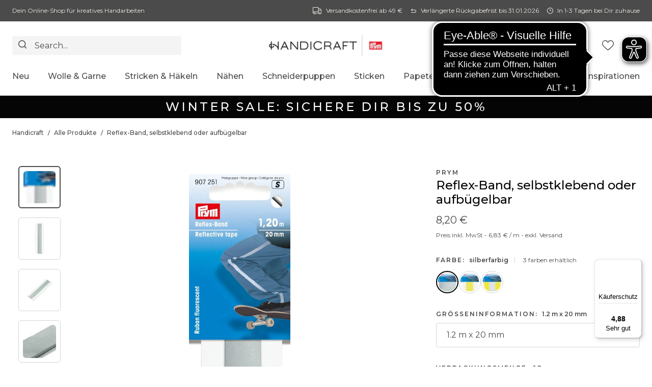

--- FILE ---
content_type: text/html; charset=utf-8
request_url: https://de.handicraft.com/products/p19072510
body_size: 81030
content:
<!doctype html>
<html lang="de">
  <head>
    <script id="pandectes-rules">
   /* PANDECTES-GDPR: DO NOT MODIFY AUTO GENERATED CODE OF THIS SCRIPT */
   
   window.PandectesSettings = {"store":{"id":66668429616,"plan":"premium","theme":"Swing [12.11.24] | eHouse","primaryLocale":"de","adminMode":false,"headless":false,"storefrontRootDomain":"","checkoutRootDomain":"","storefrontAccessToken":""},"tsPublished":1734034366,"declaration":{"showPurpose":false,"showProvider":false,"declIntroText":"Wir verwenden Cookies, um die Funktionalität der Website zu optimieren, die Leistung zu analysieren und Ihnen ein personalisiertes Erlebnis zu bieten. Einige Cookies sind für den ordnungsgemäßen Betrieb der Website unerlässlich. Diese Cookies können nicht deaktiviert werden. In diesem Fenster können Sie Ihre Präferenzen für Cookies verwalten.","showDateGenerated":true},"language":{"languageMode":"Multilingual","fallbackLanguage":"de","languageDetection":"locale","languagesSupported":["fr"]},"texts":{"managed":{"headerText":{"de":"Wir respektieren deine Privatsphäre","fr":"Nous respectons votre vie privée"},"consentText":{"de":"Diese Website verwendet Cookies, um Dir das beste Shopping-Erlebnis zu bieten.","fr":"Ce site utilise des cookies à des fins d'optimisation et d'amélioration continue pour votre plaisir de faire du shopping. En savoir plus"},"dismissButtonText":{"de":"Okay","fr":"D'accord"},"linkText":{"de":"Mehr erfahren","fr":"Apprendre encore plus"},"imprintText":{"de":"Impressum","fr":"Imprimer"},"preferencesButtonText":{"de":"Einstellungen","fr":"Préférences"},"allowButtonText":{"de":"Annehmen","fr":"J'accepte"},"denyButtonText":{"de":"Ablehnen","fr":"Déclin"},"leaveSiteButtonText":{"de":"Diese Seite verlassen","fr":"Quitter ce site"},"cookiePolicyText":{"de":"Cookie-Richtlinie","fr":"Politique de cookies"},"preferencesPopupTitleText":{"de":"Einwilligungseinstellungen verwalten","fr":"Gérer les préférences de consentement"},"preferencesPopupIntroText":{"de":"Wir verwenden Cookies, um die Funktionalität der Website zu optimieren, die Leistung zu analysieren und Dir ein personalisiertes Erlebnis zu bieten. Einige Cookies sind für den ordnungsgemäßen Betrieb der Website unerlässlich. Diese Cookies können nicht deaktiviert werden. In diesem Fenster kannst du Präferenzen für Cookies verwalten.","fr":"Nous utilisons des cookies pour optimiser les fonctionnalités du site, analyser les performances et vous offrir une meilleure expérience personnalisée. Certains cookies sont indispensables au bon fonctionnement du site. Ces cookies ne doivent pas être désactivés. Dans cette fenêtre, vous pouvez gérer vos préférences en se servant des cookies."},"preferencesPopupCloseButtonText":{"de":"Schließen","fr":"proche"},"preferencesPopupAcceptAllButtonText":{"de":"Alles Akzeptieren","fr":"Accepter tout"},"preferencesPopupRejectAllButtonText":{"de":"Alles ablehnen","fr":"Tout rejeter"},"preferencesPopupSaveButtonText":{"de":"Auswahl speichern","fr":"Enregistrer les préférences"},"accessSectionTitleText":{"de":"Datenübertragbarkeit","fr":"Portabilité des données"},"accessSectionParagraphText":{"de":"Sie haben das Recht, jederzeit auf Ihre Daten zuzugreifen.","fr":"Vous avez le droit de pouvoir accéder à vos données à tout moment."},"rectificationSectionTitleText":{"de":"Datenberichtigung","fr":"Rectification des données"},"rectificationSectionParagraphText":{"de":"Sie haben das Recht, die Aktualisierung Ihrer Daten zu verlangen, wann immer Sie dies für angemessen halten.","fr":"Vous avez le droit de demander la mise à jour de vos données chaque fois que vous le jugez approprié."},"erasureSectionTitleText":{"de":"Recht auf Löschung","fr":"Droit à l'oubli"},"erasureSectionParagraphText":{"de":"Sie haben das Recht, die Löschung aller Ihrer Daten zu verlangen. Danach können Sie nicht mehr auf Ihr Konto zugreifen.","fr":"Vous avez le droit de demander que toutes vos données soient effacées. Après cela, vous ne pourrez plus accéder à votre compte."},"declIntroText":{"de":"Wir verwenden Cookies, um die Funktionalität der Website zu optimieren, die Leistung zu analysieren und Ihnen ein personalisiertes Erlebnis zu bieten. Einige Cookies sind für den ordnungsgemäßen Betrieb der Website unerlässlich. Diese Cookies können nicht deaktiviert werden. In diesem Fenster können Sie Ihre Präferenzen für Cookies verwalten.","fr":"Nous utilisons des cookies pour optimiser les fonctionnalités du site Web, analyser les performances et vous offrir une expérience personnalisée. Certains cookies sont indispensables au bon fonctionnement et au bon fonctionnement du site Web. Ces cookies ne peuvent pas être désactivés. Dans cette fenêtre, vous pouvez gérer vos préférences en matière de cookies."}},"categories":{"strictlyNecessaryCookiesTitleText":{"de":"Unbedingt erforderlich","fr":"Indispensable"},"functionalityCookiesTitleText":{"de":"Funktionale Cookies","fr":"Fonctionnalité des cookies"},"performanceCookiesTitleText":{"de":"Performance-Cookies","fr":"Performances des cookies"},"targetingCookiesTitleText":{"de":"Targeting-Cookies","fr":"Ciblage-Cookies"},"unclassifiedCookiesTitleText":{"de":"Unklassifizierte Cookies","fr":"Cookies non classés"},"strictlyNecessaryCookiesDescriptionText":{"de":"Diese Cookies sind unerlässlich, damit Du dich auf der Website bewegen und die Funktionen nutzen kannst. Ohne diese Cookies kann die Website nicht richtig funktionieren.","fr":"Ces cookies sont indispensables pour que vous puissiez naviguer sur le site et utiliser ses fonctions. Sans ces cookies, le site web ne peut fonctionner convenablement.\nDétails des cookies"},"functionalityCookiesDescriptionText":{"de":"Diese Cookies ermöglichen es der Website, verbesserte Funktionalität und Personalisierung bereitzustellen. Sie können von uns oder von Drittanbietern gesetzt werden, deren Dienste wir auf unseren Seiten hinzugefügt haben. Wenn Du diese Cookies nicht zulässt, funktionieren einige oder alle dieser Dienste möglicherweise nicht richtig.","fr":"Ces cookies permettent au site web de prévoir des fonctionnalités et une personnalisation améliorées. Ils peuvent être placés par nous ou par des tiers dont les services ont été intégrés à notre site. Si vous ne les autorisez pas, il se peut que certains ou tous ces services risquent de ne pas fonctionner convenablement.\nDétails des cookies"},"performanceCookiesDescriptionText":{"de":"Diese Cookies ermöglichen es uns, die Leistung unserer Website zu überwachen und zu verbessern. Sie ermöglichen es uns beispielsweise, Besuche zu zählen, Verkehrsquellen zu identifizieren und zu sehen, welche Teile der Website am beliebtesten sind.","fr":"Ces cookies nous permettent de surveiller et d'améliorer les performances de notre site web. Ils nous permettent par exemple de compter les visites, d'identifier les sources de trafic et de voir quelles sont les sections du site les plus populaires.\nDétails des cookies"},"targetingCookiesDescriptionText":{"de":"Diese Cookies können von unseren Werbepartnern über unsere Website gesetzt werden. Sie können von diesen Unternehmen verwendet werden, um ein Profil Deiner Interessen zu erstellen und Dir relevante Werbung auf anderen Websites anzuzeigen. Sie speichern keine direkten personenbezogenen Daten, sondern basieren auf der eindeutigen Identifizierung des Browsers und Internetgeräts. Wenn Du diese Cookies nicht zulässt, wird Dir keine personalisierte Werbung angezeigt.","fr":"Ces cookies peuvent être installés par nos partenaires publicitaires par le biais de notre site web. Ils peuvent être utilisés par ces entreprises pour créer un profil de vos intérêts et vous montrer des publicités pertinentes sur d'autres sites. Ils ne sauvegardent pas directement les données personnelles, mais se basent sur l'identification unique du navigateur et de la machine Internet. Si en revanche vous n'autorisez pas ces cookies, aucune publicité personnalisée ne vous sera affichée.\nDétails des cookies"},"unclassifiedCookiesDescriptionText":{"de":"Unklassifizierte Cookies sind Cookies, die wir gerade zusammen mit den Anbietern einzelner Cookies klassifizieren.","fr":"Les cookies non classés sont des cookies que nous sommes en train de classer avec les fournisseurs de cookies individuels."}},"auto":{"declName":{"de":"Name","fr":"Nom"},"declPath":{"de":"Weg","fr":"Chemin"},"declType":{"de":"Typ","fr":"Type"},"declDomain":{"de":"Domain","fr":"Domaine"},"declPurpose":{"de":"Zweck","fr":"But"},"declProvider":{"de":"Anbieter","fr":"Fournisseur"},"declRetention":{"de":"Speicherdauer","fr":"Rétention"},"declFirstParty":{"de":"Erstanbieter","fr":"Première partie"},"declThirdParty":{"de":"Drittanbieter","fr":"Tierce partie"},"declSeconds":{"de":"Sekunden","fr":"secondes"},"declMinutes":{"de":"Minuten","fr":"minutes"},"declHours":{"de":"Std.","fr":"heures"},"declDays":{"de":"Tage","fr":"jours"},"declMonths":{"de":"Monate","fr":"mois"},"declYears":{"de":"Jahre","fr":"années"},"declSession":{"de":"Sitzung","fr":"Session"},"cookiesDetailsText":{"de":"Cookie-Details","fr":"Détails des cookies"},"preferencesPopupAlwaysAllowedText":{"de":"Immer erlaubt","fr":"Toujours activé"},"submitButton":{"de":"einreichen","fr":"Soumettre"},"submittingButton":{"de":"Senden...","fr":"Soumission..."},"cancelButton":{"de":"Abbrechen","fr":"Annuler"},"guestsSupportInfoText":{"de":"Bitte loggen Sie sich mit Ihrem Kundenkonto ein, um fortzufahren.","fr":"Veuillez vous connecter avec votre compte client pour continuer."},"guestsSupportEmailPlaceholder":{"de":"E-Mail-Addresse","fr":"Adresse e-mail"},"guestsSupportEmailValidationError":{"de":"Email ist ungültig","fr":"L'email n'est pas valide"},"guestsSupportEmailSuccessTitle":{"de":"Vielen Dank für die Anfrage","fr":"Merci pour votre requête"},"guestsSupportEmailFailureTitle":{"de":"Ein Problem ist aufgetreten","fr":"Un problème est survenu"},"guestsSupportEmailSuccessMessage":{"de":"Wenn Sie als Kunde dieses Shops registriert sind, erhalten Sie in Kürze eine E-Mail mit Anweisungen zum weiteren Vorgehen.","fr":"Si vous êtes inscrit en tant que client de ce magasin, vous recevrez bientôt un e-mail avec des instructions sur la marche à suivre."},"guestsSupportEmailFailureMessage":{"de":"Ihre Anfrage wurde nicht übermittelt. Bitte versuchen Sie es erneut und wenn das Problem weiterhin besteht, wenden Sie sich an den Shop-Inhaber, um Hilfe zu erhalten.","fr":"Votre demande n'a pas été soumise. Veuillez réessayer et si le problème persiste, contactez le propriétaire du magasin pour obtenir de l'aide."},"confirmationSuccessTitle":{"de":"Ihre Anfrage wurde bestätigt","fr":"Votre demande est vérifiée"},"confirmationFailureTitle":{"de":"Ein Problem ist aufgetreten","fr":"Un problème est survenu"},"confirmationSuccessMessage":{"de":"Wir werden uns in Kürze zu Ihrem Anliegen bei Ihnen melden.","fr":"Nous reviendrons rapidement vers vous quant à votre demande."},"confirmationFailureMessage":{"de":"Ihre Anfrage wurde nicht bestätigt. Bitte versuchen Sie es erneut und wenn das Problem weiterhin besteht, wenden Sie sich an den Ladenbesitzer, um Hilfe zu erhalten","fr":"Votre demande n'a pas été vérifiée. Veuillez réessayer et si le problème persiste, contactez le propriétaire du magasin pour obtenir de l'aide"},"consentSectionTitleText":{"de":"Ihre Cookie-Einwilligung","fr":"Votre consentement aux cookies"},"consentSectionNoConsentText":{"de":"Sie haben der Cookie-Richtlinie dieser Website nicht zugestimmt.","fr":"Vous n'avez pas consenti à la politique de cookies de ce site Web."},"consentSectionConsentedText":{"de":"Sie haben der Cookie-Richtlinie dieser Website zugestimmt am","fr":"Vous avez consenti à la politique de cookies de ce site Web sur"},"consentStatus":{"de":"Einwilligungspräferenz","fr":"Préférence de consentement"},"consentDate":{"de":"Zustimmungsdatum","fr":"Date de consentement"},"consentId":{"de":"Einwilligungs-ID","fr":"ID de consentement"},"consentSectionChangeConsentActionText":{"de":"Einwilligungspräferenz ändern","fr":"Modifier la préférence de consentement"},"accessSectionGDPRRequestsActionText":{"de":"Anfragen betroffener Personen","fr":"Demandes des personnes concernées"},"accessSectionAccountInfoActionText":{"de":"persönliche Daten","fr":"Données personnelles"},"accessSectionOrdersRecordsActionText":{"de":"Aufträge","fr":"Ordres"},"accessSectionDownloadReportActionText":{"de":"Alle Daten anfordern","fr":"Tout télécharger"},"rectificationCommentPlaceholder":{"de":"Beschreiben Sie, was Sie aktualisieren möchten","fr":"Décrivez ce que vous souhaitez mettre à jour"},"rectificationCommentValidationError":{"de":"Kommentar ist erforderlich","fr":"Un commentaire est requis"},"rectificationSectionEditAccountActionText":{"de":"Aktualisierung anfordern","fr":"Demander une mise à jour"},"erasureSectionRequestDeletionActionText":{"de":"Löschung personenbezogener Daten anfordern","fr":"Demander la suppression des données personnelles"}}},"library":{"previewMode":false,"fadeInTimeout":0,"defaultBlocked":7,"showLink":true,"showImprintLink":false,"showGoogleLink":false,"enabled":true,"cookie":{"name":"_pandectes_gdpr","expiryDays":365,"secure":true,"domain":""},"dismissOnScroll":false,"dismissOnWindowClick":false,"dismissOnTimeout":false,"palette":{"popup":{"background":"#FFFFFF","backgroundForCalculations":{"a":1,"b":255,"g":255,"r":255},"text":"#000000"},"button":{"background":"#000000","backgroundForCalculations":{"a":1,"b":0,"g":0,"r":0},"text":"#FFFFFF","textForCalculation":{"a":1,"b":255,"g":255,"r":255},"border":"transparent"}},"content":{"href":"https://de.handicraft.com/pages/datenschutz","imprintHref":"/","close":"&#10005;","target":"","logo":"<img class=\"cc-banner-logo\" height=\"40\" width=\"225\" src=\"https://cdn.shopify.com/s/files/1/0666/6842/9616/t/66/assets/pandectes-logo.png?v=1734034296\" alt=\"logo\" />"},"window":"<div role=\"dialog\" aria-live=\"polite\" aria-label=\"cookieconsent\" aria-describedby=\"cookieconsent:desc\" id=\"pandectes-banner\" class=\"cc-window-wrapper cc-bottom-center-wrapper\"><div class=\"pd-cookie-banner-window cc-window {{classes}}\"><!--googleoff: all-->{{children}}<!--googleon: all--></div></div>","compliance":{"custom":"<div class=\"cc-compliance cc-highlight\">{{preferences}}{{allow}}{{deny}}</div>"},"type":"custom","layouts":{"basic":"{{logo}}{{messagelink}}{{compliance}}{{close}}"},"position":"bottom-center","theme":"edgeless","revokable":true,"animateRevokable":false,"revokableReset":false,"revokableLogoUrl":"https://cdn.shopify.com/s/files/1/0666/6842/9616/t/66/assets/pandectes-reopen-logo.png?v=1734034296","revokablePlacement":"bottom-left","revokableMarginHorizontal":15,"revokableMarginVertical":15,"static":false,"autoAttach":true,"hasTransition":true,"blacklistPage":[""],"elements":{"close":"<button aria-label=\"dismiss cookie message\" type=\"button\" tabindex=\"0\" class=\"cc-close\">{{close}}</button>","dismiss":"<button aria-label=\"dismiss cookie message\" type=\"button\" tabindex=\"0\" class=\"cc-btn cc-btn-decision cc-dismiss\">{{dismiss}}</button>","allow":"<button aria-label=\"allow cookies\" type=\"button\" tabindex=\"0\" class=\"cc-btn cc-btn-decision cc-allow\">{{allow}}</button>","deny":"<button aria-label=\"deny cookies\" type=\"button\" tabindex=\"0\" class=\"cc-btn cc-btn-decision cc-deny\">{{deny}}</button>","preferences":"<button aria-label=\"settings cookies\" tabindex=\"0\" type=\"button\" class=\"cc-btn cc-settings\" onclick=\"Pandectes.fn.openPreferences()\">{{preferences}}</button>"}},"geolocation":{"auOnly":false,"brOnly":false,"caOnly":false,"chOnly":false,"euOnly":false,"jpOnly":false,"nzOnly":false,"thOnly":false,"zaOnly":false,"canadaOnly":false,"globalVisibility":true},"dsr":{"guestsSupport":false,"accessSectionDownloadReportAuto":false},"banner":{"resetTs":1719949789,"extraCss":"        .cc-banner-logo {max-width: 48em!important;}    @media(min-width: 768px) {.cc-window.cc-floating{max-width: 48em!important;width: 48em!important;}}    .cc-message, .pd-cookie-banner-window .cc-header, .cc-logo {text-align: left}    .cc-window-wrapper{z-index: 2147483647;}    .cc-window{z-index: 2147483647;font-family: inherit;}    .pd-cookie-banner-window .cc-header{font-family: inherit;}    .pd-cp-ui{font-family: inherit; background-color: #FFFFFF;color:#000000;}    button.pd-cp-btn, a.pd-cp-btn{background-color:#000000;color:#FFFFFF!important;}    input + .pd-cp-preferences-slider{background-color: rgba(0, 0, 0, 0.3)}    .pd-cp-scrolling-section::-webkit-scrollbar{background-color: rgba(0, 0, 0, 0.3)}    input:checked + .pd-cp-preferences-slider{background-color: rgba(0, 0, 0, 1)}    .pd-cp-scrolling-section::-webkit-scrollbar-thumb {background-color: rgba(0, 0, 0, 1)}    .pd-cp-ui-close{color:#000000;}    .pd-cp-preferences-slider:before{background-color: #FFFFFF}    .pd-cp-title:before {border-color: #000000!important}    .pd-cp-preferences-slider{background-color:#000000}    .pd-cp-toggle{color:#000000!important}    @media(max-width:699px) {.pd-cp-ui-close-top svg {fill: #000000}}    .pd-cp-toggle:hover,.pd-cp-toggle:visited,.pd-cp-toggle:active{color:#000000!important}    .pd-cookie-banner-window {box-shadow: 0 0 18px rgb(0 0 0 / 20%);}  ","customJavascript":{"useButtons":true},"showPoweredBy":false,"revokableTrigger":false,"hybridStrict":false,"cookiesBlockedByDefault":"7","isActive":true,"implicitSavePreferences":false,"cookieIcon":false,"blockBots":false,"showCookiesDetails":true,"hasTransition":true,"blockingPage":false,"showOnlyLandingPage":false,"leaveSiteUrl":"https://www.google.com","linkRespectStoreLang":false},"cookies":{"0":[{"name":"keep_alive","type":"http","domain":"de.handicraft.com","path":"/","provider":"Shopify","firstParty":true,"retention":"30 minute(s)","expires":30,"unit":"declMinutes","purpose":{"de":"Wird im Zusammenhang mit der Käuferlokalisierung verwendet.","fr":"Utilisé en relation avec la localisation de l'acheteur."}},{"name":"secure_customer_sig","type":"http","domain":"de.handicraft.com","path":"/","provider":"Shopify","firstParty":true,"retention":"1 year(s)","expires":1,"unit":"declYears","purpose":{"de":"Wird im Zusammenhang mit dem Kundenlogin verwendet.","fr":"Utilisé en relation avec la connexion client."}},{"name":"localization","type":"http","domain":"de.handicraft.com","path":"/","provider":"Shopify","firstParty":true,"retention":"1 year(s)","expires":1,"unit":"declYears","purpose":{"de":"Lokalisierung von Shopify-Shops","fr":"Localisation de boutique Shopify"}},{"name":"cart_currency","type":"http","domain":"de.handicraft.com","path":"/","provider":"Shopify","firstParty":true,"retention":"2 ","expires":2,"unit":"declSession","purpose":{"de":"Das Cookie ist für die sichere Checkout- und Zahlungsfunktion auf der Website erforderlich. Diese Funktion wird von shopify.com bereitgestellt.","fr":"Le cookie est nécessaire pour la fonction de paiement et de paiement sécurisé sur le site Web. Cette fonction est fournie par shopify.com."}},{"name":"shopify_pay_redirect","type":"http","domain":"de.handicraft.com","path":"/","provider":"Shopify","firstParty":true,"retention":"1 hour(s)","expires":1,"unit":"declHours","purpose":{"de":"Das Cookie ist für die sichere Checkout- und Zahlungsfunktion auf der Website erforderlich. Diese Funktion wird von shopify.com bereitgestellt.","fr":"Le cookie est nécessaire pour la fonction de paiement et de paiement sécurisé sur le site Web. Cette fonction est fournie par shopify.com."}},{"name":"_cmp_a","type":"http","domain":".handicraft.com","path":"/","provider":"Shopify","firstParty":false,"retention":"1 year(s)","expires":1,"unit":"declYears","purpose":{"de":"Wird zum Verwalten der Datenschutzeinstellungen des Kunden verwendet.","fr":"Utilisé pour gérer les paramètres de confidentialité des clients."}},{"name":"_tracking_consent","type":"http","domain":".handicraft.com","path":"/","provider":"Shopify","firstParty":false,"retention":"1 year(s)","expires":1,"unit":"declYears","purpose":{"de":"Tracking-Einstellungen.","fr":"Préférences de suivi."}},{"name":"_pandectes_gdpr","type":"http","domain":".de.handicraft.com","path":"/","provider":"Pandectes","firstParty":true,"retention":"1 year(s)","expires":1,"unit":"declYears","purpose":{"de":"Wird für die Funktionalität des Cookies-Zustimmungsbanners verwendet.","fr":"Utilisé pour la fonctionnalité de la bannière de consentement aux cookies."}},{"name":"_shopify_essential","type":"http","domain":"de.handicraft.com","path":"/","provider":"Shopify","firstParty":true,"retention":"1 year(s)","expires":1,"unit":"declYears","purpose":{"de":"Wird auf der Kontenseite verwendet.","fr":"Utilisé sur la page des comptes."}},{"name":"wpm-test-cookie","type":"http","domain":"de.handicraft.com","path":"/","provider":"Shopify","firstParty":true,"retention":"Session","expires":1,"unit":"declSeconds","purpose":{"de":"Used to ensure our systems are working correctly."}},{"name":"wpm-test-cookie","type":"http","domain":"com","path":"/","provider":"Shopify","firstParty":false,"retention":"Session","expires":1,"unit":"declSeconds","purpose":{"de":"Used to ensure our systems are working correctly."}},{"name":"wpm-test-cookie","type":"http","domain":"handicraft.com","path":"/","provider":"Shopify","firstParty":false,"retention":"Session","expires":1,"unit":"declSeconds","purpose":{"de":"Used to ensure our systems are working correctly."}}],"1":[{"name":"_pinterest_ct_ua","type":"http","domain":".ct.pinterest.com","path":"/","provider":"Pinterest","firstParty":false,"retention":"1 year(s)","expires":1,"unit":"declYears","purpose":{"de":"Wird verwendet, um Aktionen seitenübergreifend zu gruppieren.","fr":"Utilisé pour regrouper des actions sur plusieurs pages."}}],"2":[{"name":"_landing_page","type":"http","domain":".handicraft.com","path":"/","provider":"Shopify","firstParty":false,"retention":"1 year(s)","expires":1,"unit":"declYears","purpose":{"de":"Verfolgt Zielseiten.","fr":"Suit les pages de destination."}},{"name":"_orig_referrer","type":"http","domain":".handicraft.com","path":"/","provider":"Shopify","firstParty":false,"retention":"1 year(s)","expires":1,"unit":"declYears","purpose":{"de":"Verfolgt Zielseiten.","fr":"Suit les pages de destination."}},{"name":"_shopify_y","type":"http","domain":".handicraft.com","path":"/","provider":"Shopify","firstParty":false,"retention":"1 year(s)","expires":1,"unit":"declYears","purpose":{"de":"Shopify-Analysen.","fr":"Analyses Shopify."}},{"name":"_shopify_sa_t","type":"http","domain":"de.handicraft.com","path":"/","provider":"Shopify","firstParty":true,"retention":"30 minute(s)","expires":30,"unit":"declMinutes","purpose":{"de":"Shopify-Analysen in Bezug auf Marketing und Empfehlungen.","fr":"Analyses Shopify relatives au marketing et aux références."}},{"name":"_shopify_sa_p","type":"http","domain":"de.handicraft.com","path":"/","provider":"Shopify","firstParty":true,"retention":"30 minute(s)","expires":30,"unit":"declMinutes","purpose":{"de":"Shopify-Analysen in Bezug auf Marketing und Empfehlungen.","fr":"Analyses Shopify relatives au marketing et aux références."}},{"name":"_shopify_s","type":"http","domain":".handicraft.com","path":"/","provider":"Shopify","firstParty":false,"retention":"30 minute(s)","expires":30,"unit":"declMinutes","purpose":{"de":"Shopify-Analysen.","fr":"Analyses Shopify."}},{"name":"_shopify_s","type":"http","domain":"de.handicraft.com","path":"/","provider":"Shopify","firstParty":true,"retention":"30 minute(s)","expires":30,"unit":"declMinutes","purpose":{"de":"Shopify-Analysen.","fr":"Analyses Shopify."}},{"name":"_ga","type":"http","domain":".handicraft.com","path":"/","provider":"Google","firstParty":false,"retention":"1 year(s)","expires":1,"unit":"declYears","purpose":{"de":"Cookie wird von Google Analytics mit unbekannter Funktionalität gesetzt","fr":"Le cookie est défini par Google Analytics avec une fonctionnalité inconnue"}},{"name":"_shopify_s","type":"http","domain":"com","path":"/","provider":"Shopify","firstParty":false,"retention":"Session","expires":1,"unit":"declSeconds","purpose":{"de":"Shopify-Analysen.","fr":"Analyses Shopify."}},{"name":"_shopify_sa_p","type":"http","domain":".handicraft.com","path":"/","provider":"Shopify","firstParty":false,"retention":"30 minute(s)","expires":30,"unit":"declMinutes","purpose":{"de":"Shopify-Analysen in Bezug auf Marketing und Empfehlungen.","fr":"Analyses Shopify relatives au marketing et aux références."}},{"name":"_shopify_sa_t","type":"http","domain":".handicraft.com","path":"/","provider":"Shopify","firstParty":false,"retention":"30 minute(s)","expires":30,"unit":"declMinutes","purpose":{"de":"Shopify-Analysen in Bezug auf Marketing und Empfehlungen.","fr":"Analyses Shopify relatives au marketing et aux références."}},{"name":"_boomr_clss","type":"html_local","domain":"https://de.handicraft.com","path":"/","provider":"Shopify","firstParty":true,"retention":"Persistent","expires":1,"unit":"declYears","purpose":{"de":"Wird zur Überwachung und Optimierung der Leistung von Shopify-Shops verwendet."}},{"name":"_ga_0KPZDCCLGB","type":"http","domain":".handicraft.com","path":"/","provider":"Google","firstParty":false,"retention":"1 year(s)","expires":1,"unit":"declYears","purpose":{"de":""}},{"name":"_ga_VV3JHXC0JT","type":"http","domain":".handicraft.com","path":"/","provider":"Google","firstParty":false,"retention":"1 year(s)","expires":1,"unit":"declYears","purpose":{"de":""}},{"name":"lsSema-","type":"http","domain":"de.handicraft.com","path":"/","provider":"Unknown","firstParty":true,"retention":"Session","expires":-55,"unit":"declYears","purpose":{"de":""}},{"name":"lsUserID","type":"http","domain":".personalizer.io","path":"/","provider":"Unknown","firstParty":false,"retention":"1 year(s)","expires":1,"unit":"declYears","purpose":{"de":""}},{"name":"lsContextID","type":"http","domain":"de.handicraft.com","path":"/","provider":"Unknown","firstParty":true,"retention":"Session","expires":-55,"unit":"declYears","purpose":{"de":""}},{"name":"_gd1719949871852","type":"http","domain":"handicraft.com","path":"/","provider":"Unknown","firstParty":false,"retention":"Session","expires":1,"unit":"declSeconds","purpose":{"de":""}},{"name":"lsEncUserID","type":"http","domain":".personalizer.io","path":"/","provider":"Unknown","firstParty":false,"retention":"1 year(s)","expires":1,"unit":"declYears","purpose":{"de":""}},{"name":"_gd1719949879773","type":"http","domain":"handicraft.com","path":"/","provider":"Unknown","firstParty":false,"retention":"Session","expires":1,"unit":"declSeconds","purpose":{"de":""}},{"name":"_gd1719949879776","type":"http","domain":"handicraft.com","path":"/","provider":"Unknown","firstParty":false,"retention":"Session","expires":1,"unit":"declSeconds","purpose":{"de":""}},{"name":"_gd1719949879779","type":"http","domain":"handicraft.com","path":"/","provider":"Unknown","firstParty":false,"retention":"Session","expires":1,"unit":"declSeconds","purpose":{"de":""}},{"name":"_gd1719949871857","type":"http","domain":"handicraft.com","path":"/","provider":"Unknown","firstParty":false,"retention":"Session","expires":1,"unit":"declSeconds","purpose":{"de":""}},{"name":"_sp_id.9553","type":"http","domain":"de.handicraft.com","path":"/","provider":"Snowplow","firstParty":true,"retention":"1 year(s)","expires":1,"unit":"declYears","purpose":{"de":""}},{"name":"_sp_ses.9553","type":"http","domain":"de.handicraft.com","path":"/","provider":"Snowplow","firstParty":true,"retention":"30 minute(s)","expires":30,"unit":"declMinutes","purpose":{"de":""}},{"name":"lsContextExpires","type":"html_local","domain":"https://de.handicraft.com","path":"/","provider":"Unknown","firstParty":true,"retention":"Persistent","expires":1,"unit":"declYears","purpose":{"de":""}},{"name":"boostSDVersioningInvalidateCacheTime","type":"html_local","domain":"https://de.handicraft.com","path":"/","provider":"Unknown","firstParty":true,"retention":"Persistent","expires":1,"unit":"declYears","purpose":{"de":""}},{"name":"lsAuthParams","type":"html_local","domain":"https://de.handicraft.com","path":"/","provider":"Unknown","firstParty":true,"retention":"Persistent","expires":1,"unit":"declYears","purpose":{"de":""}},{"name":"lsRecentViews","type":"html_local","domain":"https://de.handicraft.com","path":"/","provider":"Unknown","firstParty":true,"retention":"Persistent","expires":1,"unit":"declYears","purpose":{"de":""}},{"name":"__klarna_sdk_version","type":"html_local","domain":"https://de.handicraft.com","path":"/","provider":"Unknown","firstParty":true,"retention":"Persistent","expires":1,"unit":"declYears","purpose":{"de":""}},{"name":"lsAuthResult","type":"html_local","domain":"https://de.handicraft.com","path":"/","provider":"Unknown","firstParty":true,"retention":"Persistent","expires":1,"unit":"declYears","purpose":{"de":""}},{"name":"lsUserID","type":"html_local","domain":"https://de.handicraft.com","path":"/","provider":"Unknown","firstParty":true,"retention":"Persistent","expires":1,"unit":"declYears","purpose":{"de":""}},{"name":"boostPFSPreviousPageEvent","type":"html_session","domain":"https://de.handicraft.com","path":"/","provider":"Unknown","firstParty":true,"retention":"Session","expires":1,"unit":"declYears","purpose":{"de":""}},{"name":"session-storage-test","type":"html_session","domain":"https://de.handicraft.com","path":"/","provider":"Unknown","firstParty":true,"retention":"Session","expires":1,"unit":"declYears","purpose":{"de":""}},{"name":"lsUserID","type":"html_local","domain":"https://edge.personalizer.io","path":"/","provider":"Unknown","firstParty":false,"retention":"Persistent","expires":1,"unit":"declYears","purpose":{"de":""}},{"name":"lstest","type":"html_local","domain":"https://de.handicraft.com","path":"/","provider":"Unknown","firstParty":true,"retention":"Persistent","expires":1,"unit":"declYears","purpose":{"de":""}},{"name":"tTDe","type":"html_local","domain":"https://de.handicraft.com","path":"/","provider":"Unknown","firstParty":true,"retention":"Persistent","expires":1,"unit":"declYears","purpose":{"de":""}},{"name":"boostSDRecentlyViewedProduct","type":"html_local","domain":"https://de.handicraft.com","path":"/","provider":"Unknown","firstParty":true,"retention":"Persistent","expires":1,"unit":"declYears","purpose":{"de":""}}],"4":[{"name":"swym-session-id","type":"http","domain":".de.handicraft.com","path":"/","provider":"Swym","firstParty":true,"retention":"30 minute(s)","expires":30,"unit":"declMinutes","purpose":{"de":"Wird vom SWYM Wishlist Plus Shopify-Plugin verwendet.","fr":"Utilisé par le plug-in SWYM Wishlist Plus Shopify."}},{"name":"_gcl_au","type":"http","domain":".handicraft.com","path":"/","provider":"Google","firstParty":false,"retention":"3 month(s)","expires":3,"unit":"declMonths","purpose":{"de":"Cookie wird von Google Tag Manager platziert, um Conversions zu verfolgen.","fr":"Le cookie est placé par Google Tag Manager pour suivre les conversions."}},{"name":"test_cookie","type":"http","domain":".doubleclick.net","path":"/","provider":"Google","firstParty":false,"retention":"15 minute(s)","expires":15,"unit":"declMinutes","purpose":{"de":"Um die Aktionen der Besucher zu messen, nachdem sie sich durch eine Anzeige geklickt haben. Verfällt nach jedem Besuch.","fr":"Pour mesurer les actions des visiteurs après avoir cliqué sur une publicité. Expire après chaque visite."}},{"name":"_pin_unauth","type":"http","domain":"de.handicraft.com","path":"/","provider":"Pinterest","firstParty":true,"retention":"1 year(s)","expires":1,"unit":"declYears","purpose":{"de":"Wird verwendet, um Aktionen für Benutzer zu gruppieren, die von Pinterest nicht identifiziert werden können.","fr":"Utilisé pour regrouper les actions des utilisateurs qui ne peuvent pas être identifiés par Pinterest."}},{"name":"_fbp","type":"http","domain":".handicraft.com","path":"/","provider":"Facebook","firstParty":false,"retention":"3 month(s)","expires":3,"unit":"declMonths","purpose":{"de":"Cookie wird von Facebook platziert, um Besuche auf Websites zu verfolgen.","fr":"Le cookie est placé par Facebook pour suivre les visites sur les sites Web."}},{"name":"IDE","type":"http","domain":".doubleclick.net","path":"/","provider":"Google","firstParty":false,"retention":"1 year(s)","expires":1,"unit":"declYears","purpose":{"de":"Um die Aktionen der Besucher zu messen, nachdem sie sich durch eine Anzeige geklickt haben. Verfällt nach 1 Jahr.","fr":"Pour mesurer les actions des visiteurs après avoir cliqué sur une publicité. Expire après 1 an."}},{"name":"lastExternalReferrerTime","type":"html_local","domain":"https://de.handicraft.com","path":"/","provider":"Facebook","firstParty":true,"retention":"Persistent","expires":1,"unit":"declYears","purpose":{"de":"Enthält den Zeitstempel der letzten Aktualisierung des lastExternalReferrer-Cookies.","fr":"Contient l&#39;horodatage de la dernière mise à jour du cookie lastExternalReferrer."}},{"name":"lastExternalReferrer","type":"html_local","domain":"https://de.handicraft.com","path":"/","provider":"Facebook","firstParty":true,"retention":"Persistent","expires":1,"unit":"declYears","purpose":{"de":"Erkennt, wie der Benutzer auf die Website gelangt ist, indem er seine letzte URL-Adresse registriert.","fr":"Détecte comment l&#39;utilisateur a atteint le site Web en enregistrant sa dernière adresse URL."}},{"name":"BVBRANDID","type":"http","domain":".de.handicraft.com","path":"/","provider":"Unknown","firstParty":true,"retention":"1 year(s)","expires":1,"unit":"declYears","purpose":{"de":""}},{"name":"BVBRANDSID","type":"http","domain":".de.handicraft.com","path":"/","provider":"Unknown","firstParty":true,"retention":"30 minute(s)","expires":30,"unit":"declMinutes","purpose":{"de":""}},{"name":"ar_debug","type":"http","domain":".pinterest.com","path":"/","provider":"Unknown","firstParty":false,"retention":"1 year(s)","expires":1,"unit":"declYears","purpose":{"de":"","fr":"Vérifie si un cookie de débogueur technique est présent."}},{"name":"__verify","type":"http","domain":"de.handicraft.com","path":"/","provider":"Unknown","firstParty":true,"retention":"Session","expires":1,"unit":"declSeconds","purpose":{"de":""}},{"name":"_gd1719949871854","type":"http","domain":"handicraft.com","path":"/","provider":"Unknown","firstParty":false,"retention":"Session","expires":1,"unit":"declSeconds","purpose":{"de":""}},{"name":"yotpo_pixel","type":"http","domain":"de.handicraft.com","path":"/","provider":"Unknown","firstParty":true,"retention":"1 day(s)","expires":1,"unit":"declDays","purpose":{"de":""}},{"name":"pixel","type":"http","domain":".yotpo.com","path":"/","provider":"Unknown","firstParty":false,"retention":"1 year(s)","expires":1,"unit":"declYears","purpose":{"de":""}},{"name":"boostPFSSessionId","type":"html_local","domain":"https://de.handicraft.com","path":"/","provider":"Unknown","firstParty":true,"retention":"Persistent","expires":1,"unit":"declYears","purpose":{"de":""}},{"name":"boostPFSCurrentPage","type":"html_session","domain":"https://de.handicraft.com","path":"/","provider":"Unknown","firstParty":true,"retention":"Session","expires":1,"unit":"declYears","purpose":{"de":""}},{"name":"lsContext","type":"html_local","domain":"https://de.handicraft.com","path":"/","provider":"Unknown","firstParty":true,"retention":"Persistent","expires":1,"unit":"declYears","purpose":{"de":""}},{"name":"test","type":"html_local","domain":"https://de.handicraft.com","path":"/","provider":"Unknown","firstParty":true,"retention":"Persistent","expires":1,"unit":"declYears","purpose":{"de":""}},{"name":"__klarna_sdk_identity-api","type":"html_session","domain":"https://de.handicraft.com","path":"/","provider":"Unknown","firstParty":true,"retention":"Session","expires":1,"unit":"declYears","purpose":{"de":""}},{"name":"boostPFSCurrentNextPage","type":"html_session","domain":"https://de.handicraft.com","path":"/","provider":"Unknown","firstParty":true,"retention":"Session","expires":1,"unit":"declYears","purpose":{"de":""}},{"name":"__klarna_sdk_default-config","type":"html_session","domain":"https://de.handicraft.com","path":"/","provider":"Unknown","firstParty":true,"retention":"Session","expires":1,"unit":"declYears","purpose":{"de":""}},{"name":"lsLandingDetails","type":"html_session","domain":"https://de.handicraft.com","path":"/","provider":"Unknown","firstParty":true,"retention":"Session","expires":1,"unit":"declYears","purpose":{"de":""}},{"name":"boostPFSCurrentPreviousPage","type":"html_session","domain":"https://de.handicraft.com","path":"/","provider":"Unknown","firstParty":true,"retention":"Session","expires":1,"unit":"declYears","purpose":{"de":""}},{"name":"lsEncUserID","type":"html_local","domain":"https://edge.personalizer.io","path":"/","provider":"Unknown","firstParty":false,"retention":"Persistent","expires":1,"unit":"declYears","purpose":{"de":""}},{"name":"local-storage-test","type":"html_local","domain":"https://de.handicraft.com","path":"/","provider":"Unknown","firstParty":true,"retention":"Persistent","expires":1,"unit":"declYears","purpose":{"de":""}},{"name":"tTDu","type":"html_local","domain":"https://de.handicraft.com","path":"/","provider":"Unknown","firstParty":true,"retention":"Persistent","expires":1,"unit":"declYears","purpose":{"de":""}},{"name":"bugsnag-anonymous-id","type":"html_local","domain":"https://pay.shopify.com","path":"/","provider":"Unknown","firstParty":false,"retention":"Persistent","expires":1,"unit":"declYears","purpose":{"de":""}},{"name":"tTf","type":"html_local","domain":"https://de.handicraft.com","path":"/","provider":"Unknown","firstParty":true,"retention":"Persistent","expires":1,"unit":"declYears","purpose":{"de":""}},{"name":"tADu","type":"html_local","domain":"https://de.handicraft.com","path":"/","provider":"Unknown","firstParty":true,"retention":"Persistent","expires":1,"unit":"declYears","purpose":{"de":""}},{"name":"t3D","type":"html_local","domain":"https://de.handicraft.com","path":"/","provider":"Unknown","firstParty":true,"retention":"Persistent","expires":1,"unit":"declYears","purpose":{"de":""}},{"name":"tPL","type":"html_local","domain":"https://de.handicraft.com","path":"/","provider":"Unknown","firstParty":true,"retention":"Persistent","expires":1,"unit":"declYears","purpose":{"de":""}},{"name":"tC","type":"html_local","domain":"https://de.handicraft.com","path":"/","provider":"Unknown","firstParty":true,"retention":"Persistent","expires":1,"unit":"declYears","purpose":{"de":""}},{"name":"tnsApp","type":"html_local","domain":"https://de.handicraft.com","path":"/","provider":"Unknown","firstParty":true,"retention":"Persistent","expires":1,"unit":"declYears","purpose":{"de":""}},{"name":"tTE","type":"html_local","domain":"https://de.handicraft.com","path":"/","provider":"Unknown","firstParty":true,"retention":"Persistent","expires":1,"unit":"declYears","purpose":{"de":""}},{"name":"tMQ","type":"html_local","domain":"https://de.handicraft.com","path":"/","provider":"Unknown","firstParty":true,"retention":"Persistent","expires":1,"unit":"declYears","purpose":{"de":""}},{"name":"tADe","type":"html_local","domain":"https://de.handicraft.com","path":"/","provider":"Unknown","firstParty":true,"retention":"Persistent","expires":1,"unit":"declYears","purpose":{"de":""}},{"name":"tAE","type":"html_local","domain":"https://de.handicraft.com","path":"/","provider":"Unknown","firstParty":true,"retention":"Persistent","expires":1,"unit":"declYears","purpose":{"de":""}},{"name":"previousProductLink","type":"html_session","domain":"https://de.handicraft.com","path":"/","provider":"Unknown","firstParty":true,"retention":"Session","expires":1,"unit":"declYears","purpose":{"de":""}}],"8":[]},"blocker":{"isActive":true,"googleConsentMode":{"id":"","analyticsId":"G-VV3JHXC0JT","adwordsId":"AW-710220878","isActive":true,"adStorageCategory":4,"analyticsStorageCategory":2,"personalizationStorageCategory":1,"functionalityStorageCategory":1,"customEvent":false,"securityStorageCategory":0,"redactData":false,"urlPassthrough":false,"dataLayerProperty":"dataLayer","waitForUpdate":0,"useNativeChannel":false},"facebookPixel":{"id":"","isActive":false,"ldu":false},"microsoft":{},"rakuten":{"isActive":false,"cmp":false,"ccpa":false},"klaviyoIsActive":true,"gpcIsActive":true,"defaultBlocked":7,"patterns":{"whiteList":["pay.google.com"],"blackList":{"1":["static.hotjar.com/c/hotjar","www.paypal.com"],"2":[],"4":["s.adroll.com/j/","bat.bing.com","googleads.g.doubleclick.net","connect.facebook.net","googletagmanager.com/gtag/js\\?id=AW|googleadservices.com","static.klaviyo.com|www.klaviyo.com|static-tracking.klaviyo.com|a.klaviyo.com","s.pinimg.com/ct/core.js|s.pinimg.com/ct/lib","intg.snapchat.com/shopify/shopify-scevent-init.js","analytics.tiktok.com/i18n/pixel","static.ads-twitter.com/uwt.js|static.ads-twitter.com/oct.js"],"8":[]},"iframesWhiteList":[],"iframesBlackList":{"1":["player.vimeo.com","www.youtube.com|www.youtube-nocookie.com"],"2":[],"4":[],"8":[]},"beaconsWhiteList":[],"beaconsBlackList":{"1":[],"2":[],"4":[],"8":[]}}}}
   
   !function(){"use strict";window.PandectesRules=window.PandectesRules||{},window.PandectesRules.manualBlacklist={1:[],2:[],4:[]},window.PandectesRules.blacklistedIFrames={1:[],2:[],4:[]},window.PandectesRules.blacklistedCss={1:[],2:[],4:[]},window.PandectesRules.blacklistedBeacons={1:[],2:[],4:[]};var e="javascript/blocked";function t(e){return new RegExp(e.replace(/[/\\.+?$()]/g,"\\$&").replace("*","(.*)"))}var n=function(e){var t=arguments.length>1&&void 0!==arguments[1]?arguments[1]:"log";new URLSearchParams(window.location.search).get("log")&&console[t]("PandectesRules: ".concat(e))};function a(e){var t=document.createElement("script");t.async=!0,t.src=e,document.head.appendChild(t)}function r(e,t){var n=Object.keys(e);if(Object.getOwnPropertySymbols){var a=Object.getOwnPropertySymbols(e);t&&(a=a.filter((function(t){return Object.getOwnPropertyDescriptor(e,t).enumerable}))),n.push.apply(n,a)}return n}function o(e){for(var t=1;t<arguments.length;t++){var n=null!=arguments[t]?arguments[t]:{};t%2?r(Object(n),!0).forEach((function(t){s(e,t,n[t])})):Object.getOwnPropertyDescriptors?Object.defineProperties(e,Object.getOwnPropertyDescriptors(n)):r(Object(n)).forEach((function(t){Object.defineProperty(e,t,Object.getOwnPropertyDescriptor(n,t))}))}return e}function i(e){var t=function(e,t){if("object"!=typeof e||!e)return e;var n=e[Symbol.toPrimitive];if(void 0!==n){var a=n.call(e,t||"default");if("object"!=typeof a)return a;throw new TypeError("@@toPrimitive must return a primitive value.")}return("string"===t?String:Number)(e)}(e,"string");return"symbol"==typeof t?t:t+""}function s(e,t,n){return(t=i(t))in e?Object.defineProperty(e,t,{value:n,enumerable:!0,configurable:!0,writable:!0}):e[t]=n,e}function c(e,t){return function(e){if(Array.isArray(e))return e}(e)||function(e,t){var n=null==e?null:"undefined"!=typeof Symbol&&e[Symbol.iterator]||e["@@iterator"];if(null!=n){var a,r,o,i,s=[],c=!0,l=!1;try{if(o=(n=n.call(e)).next,0===t){if(Object(n)!==n)return;c=!1}else for(;!(c=(a=o.call(n)).done)&&(s.push(a.value),s.length!==t);c=!0);}catch(e){l=!0,r=e}finally{try{if(!c&&null!=n.return&&(i=n.return(),Object(i)!==i))return}finally{if(l)throw r}}return s}}(e,t)||d(e,t)||function(){throw new TypeError("Invalid attempt to destructure non-iterable instance.\nIn order to be iterable, non-array objects must have a [Symbol.iterator]() method.")}()}function l(e){return function(e){if(Array.isArray(e))return u(e)}(e)||function(e){if("undefined"!=typeof Symbol&&null!=e[Symbol.iterator]||null!=e["@@iterator"])return Array.from(e)}(e)||d(e)||function(){throw new TypeError("Invalid attempt to spread non-iterable instance.\nIn order to be iterable, non-array objects must have a [Symbol.iterator]() method.")}()}function d(e,t){if(e){if("string"==typeof e)return u(e,t);var n=Object.prototype.toString.call(e).slice(8,-1);return"Object"===n&&e.constructor&&(n=e.constructor.name),"Map"===n||"Set"===n?Array.from(e):"Arguments"===n||/^(?:Ui|I)nt(?:8|16|32)(?:Clamped)?Array$/.test(n)?u(e,t):void 0}}function u(e,t){(null==t||t>e.length)&&(t=e.length);for(var n=0,a=new Array(t);n<t;n++)a[n]=e[n];return a}var f=window.PandectesRulesSettings||window.PandectesSettings,g=!(void 0===window.dataLayer||!Array.isArray(window.dataLayer)||!window.dataLayer.some((function(e){return"pandectes_full_scan"===e.event}))),p=function(){var e,t=arguments.length>0&&void 0!==arguments[0]?arguments[0]:"_pandectes_gdpr",n=("; "+document.cookie).split("; "+t+"=");if(n.length<2)e={};else{var a=n.pop().split(";");e=window.atob(a.shift())}var r=function(e){try{return JSON.parse(e)}catch(e){return!1}}(e);return!1!==r?r:e}(),h=f.banner.isActive,y=f.blocker,v=y.defaultBlocked,w=y.patterns,m=p&&null!==p.preferences&&void 0!==p.preferences?p.preferences:null,b=g?0:h?null===m?v:m:0,k={1:!(1&b),2:!(2&b),4:!(4&b)},_=w.blackList,S=w.whiteList,L=w.iframesBlackList,C=w.iframesWhiteList,P=w.beaconsBlackList,A=w.beaconsWhiteList,O={blackList:[],whiteList:[],iframesBlackList:{1:[],2:[],4:[],8:[]},iframesWhiteList:[],beaconsBlackList:{1:[],2:[],4:[],8:[]},beaconsWhiteList:[]};[1,2,4].map((function(e){var n;k[e]||((n=O.blackList).push.apply(n,l(_[e].length?_[e].map(t):[])),O.iframesBlackList[e]=L[e].length?L[e].map(t):[],O.beaconsBlackList[e]=P[e].length?P[e].map(t):[])})),O.whiteList=S.length?S.map(t):[],O.iframesWhiteList=C.length?C.map(t):[],O.beaconsWhiteList=A.length?A.map(t):[];var E={scripts:[],iframes:{1:[],2:[],4:[]},beacons:{1:[],2:[],4:[]},css:{1:[],2:[],4:[]}},I=function(t,n){return t&&(!n||n!==e)&&(!O.blackList||O.blackList.some((function(e){return e.test(t)})))&&(!O.whiteList||O.whiteList.every((function(e){return!e.test(t)})))},B=function(e,t){var n=O.iframesBlackList[t],a=O.iframesWhiteList;return e&&(!n||n.some((function(t){return t.test(e)})))&&(!a||a.every((function(t){return!t.test(e)})))},j=function(e,t){var n=O.beaconsBlackList[t],a=O.beaconsWhiteList;return e&&(!n||n.some((function(t){return t.test(e)})))&&(!a||a.every((function(t){return!t.test(e)})))},T=new MutationObserver((function(e){for(var t=0;t<e.length;t++)for(var n=e[t].addedNodes,a=0;a<n.length;a++){var r=n[a],o=r.dataset&&r.dataset.cookiecategory;if(1===r.nodeType&&"LINK"===r.tagName){var i=r.dataset&&r.dataset.href;if(i&&o)switch(o){case"functionality":case"C0001":E.css[1].push(i);break;case"performance":case"C0002":E.css[2].push(i);break;case"targeting":case"C0003":E.css[4].push(i)}}}})),R=new MutationObserver((function(t){for(var a=0;a<t.length;a++)for(var r=t[a].addedNodes,o=function(){var t=r[i],a=t.src||t.dataset&&t.dataset.src,o=t.dataset&&t.dataset.cookiecategory;if(1===t.nodeType&&"IFRAME"===t.tagName){if(a){var s=!1;B(a,1)||"functionality"===o||"C0001"===o?(s=!0,E.iframes[1].push(a)):B(a,2)||"performance"===o||"C0002"===o?(s=!0,E.iframes[2].push(a)):(B(a,4)||"targeting"===o||"C0003"===o)&&(s=!0,E.iframes[4].push(a)),s&&(t.removeAttribute("src"),t.setAttribute("data-src",a))}}else if(1===t.nodeType&&"IMG"===t.tagName){if(a){var c=!1;j(a,1)?(c=!0,E.beacons[1].push(a)):j(a,2)?(c=!0,E.beacons[2].push(a)):j(a,4)&&(c=!0,E.beacons[4].push(a)),c&&(t.removeAttribute("src"),t.setAttribute("data-src",a))}}else if(1===t.nodeType&&"SCRIPT"===t.tagName){var l=t.type,d=!1;if(I(a,l)?(n("rule blocked: ".concat(a)),d=!0):a&&o?n("manually blocked @ ".concat(o,": ").concat(a)):o&&n("manually blocked @ ".concat(o,": inline code")),d){E.scripts.push([t,l]),t.type=e;t.addEventListener("beforescriptexecute",(function n(a){t.getAttribute("type")===e&&a.preventDefault(),t.removeEventListener("beforescriptexecute",n)})),t.parentElement&&t.parentElement.removeChild(t)}}},i=0;i<r.length;i++)o()})),D=document.createElement,x={src:Object.getOwnPropertyDescriptor(HTMLScriptElement.prototype,"src"),type:Object.getOwnPropertyDescriptor(HTMLScriptElement.prototype,"type")};window.PandectesRules.unblockCss=function(e){var t=E.css[e]||[];t.length&&n("Unblocking CSS for ".concat(e)),t.forEach((function(e){var t=document.querySelector('link[data-href^="'.concat(e,'"]'));t.removeAttribute("data-href"),t.href=e})),E.css[e]=[]},window.PandectesRules.unblockIFrames=function(e){var t=E.iframes[e]||[];t.length&&n("Unblocking IFrames for ".concat(e)),O.iframesBlackList[e]=[],t.forEach((function(e){var t=document.querySelector('iframe[data-src^="'.concat(e,'"]'));t.removeAttribute("data-src"),t.src=e})),E.iframes[e]=[]},window.PandectesRules.unblockBeacons=function(e){var t=E.beacons[e]||[];t.length&&n("Unblocking Beacons for ".concat(e)),O.beaconsBlackList[e]=[],t.forEach((function(e){var t=document.querySelector('img[data-src^="'.concat(e,'"]'));t.removeAttribute("data-src"),t.src=e})),E.beacons[e]=[]},window.PandectesRules.unblockInlineScripts=function(e){var t=1===e?"functionality":2===e?"performance":"targeting",a=document.querySelectorAll('script[type="javascript/blocked"][data-cookiecategory="'.concat(t,'"]'));n("unblockInlineScripts: ".concat(a.length," in ").concat(t)),a.forEach((function(e){var t=document.createElement("script");t.type="text/javascript",e.hasAttribute("src")?t.src=e.getAttribute("src"):t.textContent=e.textContent,document.head.appendChild(t),e.parentNode.removeChild(e)}))},window.PandectesRules.unblockInlineCss=function(e){var t=1===e?"functionality":2===e?"performance":"targeting",a=document.querySelectorAll('link[data-cookiecategory="'.concat(t,'"]'));n("unblockInlineCss: ".concat(a.length," in ").concat(t)),a.forEach((function(e){e.href=e.getAttribute("data-href")}))},window.PandectesRules.unblock=function(e){e.length<1?(O.blackList=[],O.whiteList=[],O.iframesBlackList=[],O.iframesWhiteList=[]):(O.blackList&&(O.blackList=O.blackList.filter((function(t){return e.every((function(e){return"string"==typeof e?!t.test(e):e instanceof RegExp?t.toString()!==e.toString():void 0}))}))),O.whiteList&&(O.whiteList=[].concat(l(O.whiteList),l(e.map((function(e){if("string"==typeof e){var n=".*"+t(e)+".*";if(O.whiteList.every((function(e){return e.toString()!==n.toString()})))return new RegExp(n)}else if(e instanceof RegExp&&O.whiteList.every((function(t){return t.toString()!==e.toString()})))return e;return null})).filter(Boolean)))));var a=0;l(E.scripts).forEach((function(e,t){var n=c(e,2),r=n[0],o=n[1];if(function(e){var t=e.getAttribute("src");return O.blackList&&O.blackList.every((function(e){return!e.test(t)}))||O.whiteList&&O.whiteList.some((function(e){return e.test(t)}))}(r)){for(var i=document.createElement("script"),s=0;s<r.attributes.length;s++){var l=r.attributes[s];"src"!==l.name&&"type"!==l.name&&i.setAttribute(l.name,r.attributes[s].value)}i.setAttribute("src",r.src),i.setAttribute("type",o||"application/javascript"),document.head.appendChild(i),E.scripts.splice(t-a,1),a++}})),0==O.blackList.length&&0===O.iframesBlackList[1].length&&0===O.iframesBlackList[2].length&&0===O.iframesBlackList[4].length&&0===O.beaconsBlackList[1].length&&0===O.beaconsBlackList[2].length&&0===O.beaconsBlackList[4].length&&(n("Disconnecting observers"),R.disconnect(),T.disconnect())};var N=f.store,U=N.adminMode,z=N.headless,M=N.storefrontRootDomain,q=N.checkoutRootDomain,F=N.storefrontAccessToken,W=f.banner.isActive,H=f.blocker.defaultBlocked;W&&function(e){if(window.Shopify&&window.Shopify.customerPrivacy)e();else{var t=null;window.Shopify&&window.Shopify.loadFeatures&&window.Shopify.trackingConsent?e():t=setInterval((function(){window.Shopify&&window.Shopify.loadFeatures&&(clearInterval(t),window.Shopify.loadFeatures([{name:"consent-tracking-api",version:"0.1"}],(function(t){t?n("Shopify.customerPrivacy API - failed to load"):(n("shouldShowBanner() -> ".concat(window.Shopify.trackingConsent.shouldShowBanner()," | saleOfDataRegion() -> ").concat(window.Shopify.trackingConsent.saleOfDataRegion())),e())})))}),10)}}((function(){!function(){var e=window.Shopify.trackingConsent;if(!1!==e.shouldShowBanner()||null!==m||7!==H)try{var t=U&&!(window.Shopify&&window.Shopify.AdminBarInjector),a={preferences:!(1&b)||g||t,analytics:!(2&b)||g||t,marketing:!(4&b)||g||t};z&&(a.headlessStorefront=!0,a.storefrontRootDomain=null!=M&&M.length?M:window.location.hostname,a.checkoutRootDomain=null!=q&&q.length?q:"checkout.".concat(window.location.hostname),a.storefrontAccessToken=null!=F&&F.length?F:""),e.firstPartyMarketingAllowed()===a.marketing&&e.analyticsProcessingAllowed()===a.analytics&&e.preferencesProcessingAllowed()===a.preferences||e.setTrackingConsent(a,(function(e){e&&e.error?n("Shopify.customerPrivacy API - failed to setTrackingConsent"):n("setTrackingConsent(".concat(JSON.stringify(a),")"))}))}catch(e){n("Shopify.customerPrivacy API - exception")}}(),function(){if(z){var e=window.Shopify.trackingConsent,t=e.currentVisitorConsent();if(navigator.globalPrivacyControl&&""===t.sale_of_data){var a={sale_of_data:!1,headlessStorefront:!0};a.storefrontRootDomain=null!=M&&M.length?M:window.location.hostname,a.checkoutRootDomain=null!=q&&q.length?q:"checkout.".concat(window.location.hostname),a.storefrontAccessToken=null!=F&&F.length?F:"",e.setTrackingConsent(a,(function(e){e&&e.error?n("Shopify.customerPrivacy API - failed to setTrackingConsent({".concat(JSON.stringify(a),")")):n("setTrackingConsent(".concat(JSON.stringify(a),")"))}))}}}()}));var G=["AT","BE","BG","HR","CY","CZ","DK","EE","FI","FR","DE","GR","HU","IE","IT","LV","LT","LU","MT","NL","PL","PT","RO","SK","SI","ES","SE","GB","LI","NO","IS"],J=f.banner,V=J.isActive,K=J.hybridStrict,$=f.geolocation,Y=$.caOnly,Z=void 0!==Y&&Y,Q=$.euOnly,X=void 0!==Q&&Q,ee=$.brOnly,te=void 0!==ee&&ee,ne=$.jpOnly,ae=void 0!==ne&&ne,re=$.thOnly,oe=void 0!==re&&re,ie=$.chOnly,se=void 0!==ie&&ie,ce=$.zaOnly,le=void 0!==ce&&ce,de=$.canadaOnly,ue=void 0!==de&&de,fe=$.globalVisibility,ge=void 0===fe||fe,pe=f.blocker,he=pe.defaultBlocked,ye=void 0===he?7:he,ve=pe.googleConsentMode,we=ve.isActive,me=ve.customEvent,be=ve.id,ke=void 0===be?"":be,_e=ve.analyticsId,Se=void 0===_e?"":_e,Le=ve.adwordsId,Ce=void 0===Le?"":Le,Pe=ve.redactData,Ae=ve.urlPassthrough,Oe=ve.adStorageCategory,Ee=ve.analyticsStorageCategory,Ie=ve.functionalityStorageCategory,Be=ve.personalizationStorageCategory,je=ve.securityStorageCategory,Te=ve.dataLayerProperty,Re=void 0===Te?"dataLayer":Te,De=ve.waitForUpdate,xe=void 0===De?0:De,Ne=ve.useNativeChannel,Ue=void 0!==Ne&&Ne;function ze(){window[Re].push(arguments)}window[Re]=window[Re]||[];var Me,qe,Fe={hasInitialized:!1,useNativeChannel:!1,ads_data_redaction:!1,url_passthrough:!1,data_layer_property:"dataLayer",storage:{ad_storage:"granted",ad_user_data:"granted",ad_personalization:"granted",analytics_storage:"granted",functionality_storage:"granted",personalization_storage:"granted",security_storage:"granted"}};if(V&&we){var We=ye&Oe?"denied":"granted",He=ye&Ee?"denied":"granted",Ge=ye&Ie?"denied":"granted",Je=ye&Be?"denied":"granted",Ve=ye&je?"denied":"granted";Fe.hasInitialized=!0,Fe.useNativeChannel=Ue,Fe.url_passthrough=Ae,Fe.ads_data_redaction="denied"===We&&Pe,Fe.storage.ad_storage=We,Fe.storage.ad_user_data=We,Fe.storage.ad_personalization=We,Fe.storage.analytics_storage=He,Fe.storage.functionality_storage=Ge,Fe.storage.personalization_storage=Je,Fe.storage.security_storage=Ve,Fe.data_layer_property=Re||"dataLayer",Fe.ads_data_redaction&&ze("set","ads_data_redaction",Fe.ads_data_redaction),Fe.url_passthrough&&ze("set","url_passthrough",Fe.url_passthrough),function(){!1===Ue?console.log("Pandectes: Google Consent Mode (av2)"):console.log("Pandectes: Google Consent Mode (av2nc)");var e=b!==ye?{wait_for_update:xe||500}:xe?{wait_for_update:xe}:{};ge&&!K?ze("consent","default",o(o({},Fe.storage),e)):(ze("consent","default",o(o(o({},Fe.storage),e),{},{region:[].concat(l(X||K?G:[]),l(Z&&!K?["US-CA","US-VA","US-CT","US-UT","US-CO"]:[]),l(te&&!K?["BR"]:[]),l(ae&&!K?["JP"]:[]),l(ue&&!K?["CA"]:[]),l(oe&&!K?["TH"]:[]),l(se&&!K?["CH"]:[]),l(le&&!K?["ZA"]:[]))})),ze("consent","default",{ad_storage:"granted",ad_user_data:"granted",ad_personalization:"granted",analytics_storage:"granted",functionality_storage:"granted",personalization_storage:"granted",security_storage:"granted"}));if(null!==m){var t=b&Oe?"denied":"granted",n=b&Ee?"denied":"granted",r=b&Ie?"denied":"granted",i=b&Be?"denied":"granted",s=b&je?"denied":"granted";Fe.storage.ad_storage=t,Fe.storage.ad_user_data=t,Fe.storage.ad_personalization=t,Fe.storage.analytics_storage=n,Fe.storage.functionality_storage=r,Fe.storage.personalization_storage=i,Fe.storage.security_storage=s,ze("consent","update",Fe.storage)}(ke.length||Se.length||Ce.length)&&(window[Fe.data_layer_property].push({"pandectes.start":(new Date).getTime(),event:"pandectes-rules.min.js"}),(Se.length||Ce.length)&&ze("js",new Date));var c="https://www.googletagmanager.com";if(ke.length){var d=ke.split(",");window[Fe.data_layer_property].push({"gtm.start":(new Date).getTime(),event:"gtm.js"});for(var u=0;u<d.length;u++){var f="dataLayer"!==Fe.data_layer_property?"&l=".concat(Fe.data_layer_property):"";a("".concat(c,"/gtm.js?id=").concat(d[u].trim()).concat(f))}}if(Se.length)for(var g=Se.split(","),p=0;p<g.length;p++){var h=g[p].trim();h.length&&(a("".concat(c,"/gtag/js?id=").concat(h)),ze("config",h,{send_page_view:!1}))}if(Ce.length)for(var y=Ce.split(","),v=0;v<y.length;v++){var w=y[v].trim();w.length&&(a("".concat(c,"/gtag/js?id=").concat(w)),ze("config",w,{allow_enhanced_conversions:!0}))}}()}V&&me&&(qe={event:"Pandectes_Consent_Update",pandectes_status:7===(Me=b)?"deny":0===Me?"allow":"mixed",pandectes_categories:{C0000:"allow",C0001:k[1]?"allow":"deny",C0002:k[2]?"allow":"deny",C0003:k[4]?"allow":"deny"}},window[Re].push(qe),null!==m&&function(e){if(window.Shopify&&window.Shopify.analytics)e();else{var t=null;window.Shopify&&window.Shopify.analytics?e():t=setInterval((function(){window.Shopify&&window.Shopify.analytics&&(clearInterval(t),e())}),10)}}((function(){console.log("publishing Web Pixels API custom event"),window.Shopify.analytics.publish("Pandectes_Consent_Update",qe)})));var Ke=f.blocker,$e=Ke.klaviyoIsActive,Ye=Ke.googleConsentMode.adStorageCategory;$e&&window.addEventListener("PandectesEvent_OnConsent",(function(e){var t=e.detail.preferences;if(null!=t){var n=t&Ye?"denied":"granted";void 0!==window.klaviyo&&window.klaviyo.isIdentified()&&window.klaviyo.push(["identify",{ad_personalization:n,ad_user_data:n}])}})),f.banner.revokableTrigger&&window.addEventListener("PandectesEvent_OnInitialize",(function(){document.querySelectorAll('[href*="#reopenBanner"]').forEach((function(e){e.onclick=function(e){e.preventDefault(),window.Pandectes.fn.revokeConsent()}}))}));var Ze=f.banner.isActive,Qe=f.blocker,Xe=Qe.defaultBlocked,et=void 0===Xe?7:Xe,tt=Qe.microsoft,nt=tt.isActive,at=tt.uetTags,rt=tt.dataLayerProperty,ot=void 0===rt?"uetq":rt,it={hasInitialized:!1,data_layer_property:"uetq",storage:{ad_storage:"granted"}};if(window[ot]=window[ot]||[],nt&&ft("_uetmsdns","1",365),Ze&&nt){var st=4&et?"denied":"granted";if(it.hasInitialized=!0,it.storage.ad_storage=st,window[ot].push("consent","default",it.storage),"granted"==st&&(ft("_uetmsdns","0",365),console.log("setting cookie")),null!==m){var ct=4&b?"denied":"granted";it.storage.ad_storage=ct,window[ot].push("consent","update",it.storage),"granted"===ct&&ft("_uetmsdns","0",365)}if(at.length)for(var lt=at.split(","),dt=0;dt<lt.length;dt++)lt[dt].trim().length&&ut(lt[dt])}function ut(e){var t=document.createElement("script");t.type="text/javascript",t.src="//bat.bing.com/bat.js",t.onload=function(){var t={ti:e};t.q=window.uetq,window.uetq=new UET(t),window.uetq.push("consent","default",{ad_storage:"denied"}),window[ot].push("pageLoad")},document.head.appendChild(t)}function ft(e,t,n){var a=new Date;a.setTime(a.getTime()+24*n*60*60*1e3);var r="expires="+a.toUTCString();document.cookie="".concat(e,"=").concat(t,"; ").concat(r,"; path=/; secure; samesite=strict")}window.PandectesRules.gcm=Fe;var gt=f.banner.isActive,pt=f.blocker.isActive;n("Prefs: ".concat(b," | Banner: ").concat(gt?"on":"off"," | Blocker: ").concat(pt?"on":"off"));var ht=null===m&&/\/checkouts\//.test(window.location.pathname);0!==b&&!1===g&&pt&&!ht&&(n("Blocker will execute"),document.createElement=function(){for(var t=arguments.length,n=new Array(t),a=0;a<t;a++)n[a]=arguments[a];if("script"!==n[0].toLowerCase())return D.bind?D.bind(document).apply(void 0,n):D;var r=D.bind(document).apply(void 0,n);try{Object.defineProperties(r,{src:o(o({},x.src),{},{set:function(t){I(t,r.type)&&x.type.set.call(this,e),x.src.set.call(this,t)}}),type:o(o({},x.type),{},{get:function(){var t=x.type.get.call(this);return t===e||I(this.src,t)?null:t},set:function(t){var n=I(r.src,r.type)?e:t;x.type.set.call(this,n)}})}),r.setAttribute=function(t,n){if("type"===t){var a=I(r.src,r.type)?e:n;x.type.set.call(r,a)}else"src"===t?(I(n,r.type)&&x.type.set.call(r,e),x.src.set.call(r,n)):HTMLScriptElement.prototype.setAttribute.call(r,t,n)}}catch(e){console.warn("Yett: unable to prevent script execution for script src ",r.src,".\n",'A likely cause would be because you are using a third-party browser extension that monkey patches the "document.createElement" function.')}return r},R.observe(document.documentElement,{childList:!0,subtree:!0}),T.observe(document.documentElement,{childList:!0,subtree:!0}))}();

</script>
<title>Prym Originals Reflex-Band, selbstklebend oder aufbügelbar</title>

<meta charset="utf-8">
<meta http-equiv="X-UA-Compatible" content="IE=edge">
<meta name="viewport" content="width=device-width,initial-scale=1">
<meta name="description" content="Das Reflex-Band ist überall dort wirkungsvoll, wo das Thema Sicherheit eine Rolle spielt. Das betrifft ebenso Kinderjacken und Schulranzen als auch Arbeits- oder Sportbekleidung. Das reflektierende Band besteht aus einem hochwertigen Materialmix, ist sorgfältig verarbeitet und schnell und einfach anzubringen – entweder mit der selbstklebenden oder der aufbügelbaren Variante. Ein wichtiger Helfer, wenn es um die gute Sichtbarkeit beim Joggen, Skifahren oder auf dem Schulweg geht! Das Reflex-Band lässt sich bequem abwaschen oder bis 30 Grad waschen.">

<link rel="canonical" href="https://de.handicraft.com/products/p19072510">
<link rel="shortcut icon" href="//de.handicraft.com/cdn/shop/files/handicraft_by_prym_32x32.png?v=1755593859" type="image/png">
<!-- fonts -->
<link rel="preconnect" href="https://fonts.googleapis.com">
<link rel="preconnect" href="https://fonts.gstatic.com" crossorigin>
<link href="https://fonts.googleapis.com/css2?family=Carattere&family=Montserrat:wght@400;500;600;700&display=swap" rel="stylesheet">
<!-- end fonts -->
<link rel="stylesheet" href="//de.handicraft.com/cdn/shop/t/16/assets/theme.css?v=98814755088287919551759338357" />

<!-- Google Tag Manager -->
<script>(function(w,d,s,l,i){w[l]=w[l]||[];w[l].push({'gtm.start':
new Date().getTime(),event:'gtm.js'});var f=d.getElementsByTagName(s)[0],
j=d.createElement(s),dl=l!='dataLayer'?'&l='+l:'';j.async=true;j.src=
'https://www.googletagmanager.com/gtm.js?id='+i+dl;f.parentNode.insertBefore(j,f);
})(window,document,'script','dataLayer','GTM-M85NTCQ');</script>
<!-- End Google Tag Manager -->





  
  
  
  
  




<meta name="description" content="Das Reflex-Band ist überall dort wirkungsvoll, wo das Thema Sicherheit eine Rolle spielt. Das betrifft ebenso Kinderjacken und Schulranzen als auch Arbeits- oder Sportbekleidung. Das reflektierende Band besteht aus einem hochwertigen Materialmix, ist sorgfältig verarbeitet und schnell und einfach anzubringen – entweder mit der selbstklebenden oder der aufbügelbaren Variante. Ein wichtiger Helfer, wenn es um die gute Sichtbarkeit beim Joggen, Skifahren oder auf dem Schulweg geht! Das Reflex-Band lässt sich bequem abwaschen oder bis 30 Grad waschen." />
<meta property="og:url" content="https://de.handicraft.com/products/p19072510">
<meta property="og:site_name" content="Handicraft by Prym">
<meta property="og:type" content="product">
<meta property="og:title" content="Reflex-Band, selbstklebend oder aufbügelbar">
<meta property="og:description" content="Das Reflex-Band ist überall dort wirkungsvoll, wo das Thema Sicherheit eine Rolle spielt. Das betrifft ebenso Kinderjacken und Schulranzen als auch Arbeits- oder Sportbekleidung. Das reflektierende Band besteht aus einem hochwertigen Materialmix, ist sorgfältig verarbeitet und schnell und einfach anzubringen – entweder mit der selbstklebenden oder der aufbügelbaren Variante. Ein wichtiger Helfer, wenn es um die gute Sichtbarkeit beim Joggen, Skifahren oder auf dem Schulweg geht! Das Reflex-Band lässt sich bequem abwaschen oder bis 30 Grad waschen.">
<meta property="og:image" content="http://de.handicraft.com/cdn/shop/files/ee6897168eb6d3f9715b5f63c84bdd5da318e650_1024x.jpg?v=1764660371">
<meta property="og:image:secure_url" content="https://de.handicraft.com/cdn/shop/files/ee6897168eb6d3f9715b5f63c84bdd5da318e650_1024x.jpg?v=1764660371">
<meta property="og:price:amount" content="7,60">
<meta property="og:price:currency" content="EUR">

<meta name="twitter:title" content="Reflex-Band, selbstklebend oder aufbügelbar">
<meta name="twitter:description" content="Das Reflex-Band ist überall dort wirkungsvoll, wo das Thema Sicherheit eine Rolle spielt. Das betrifft ebenso Kinderjacken und Schulranzen als auch Arbeits- oder Sportbekleidung. Das reflektierende Band besteht aus einem hochwertigen Materialmix, ist sorgfältig verarbeitet und schnell und einfach anzubringen – entweder mit der selbstklebenden oder der aufbügelbaren Variante. Ein wichtiger Helfer, wenn es um die gute Sichtbarkeit beim Joggen, Skifahren oder auf dem Schulweg geht! Das Reflex-Band lässt sich bequem abwaschen oder bis 30 Grad waschen.">
<meta name="twitter:card" content="summary_large_image">
<meta name="twitter:image" content="https://de.handicraft.com/cdn/shop/files/ee6897168eb6d3f9715b5f63c84bdd5da318e650_1024x.jpg?v=1764660371">
<meta name="twitter:image:width" content="480">
<meta name="twitter:image:height" content="480">
<script type="text/javascript" src="https://edge.personalizer.io/storefront/2.0.0/js/shopify/storefront.min.js?key=qrn1d-g1rkk4wwt9aj5hrx9gx0pgg-ujxfn&shop=prym-pce.myshopify.com"></script>
<script>
window.LimeSpot = window.LimeSpot === undefined ? {} : LimeSpot;
LimeSpot.PageInfo = { Type: "Product", Template: "product", ReferenceIdentifier: "8226464268592" };

LimeSpot.StoreInfo = { Theme: "Production | eHouse" };


LimeSpot.CartItems = [];
</script>





    <script>window.performance && window.performance.mark && window.performance.mark('shopify.content_for_header.start');</script><meta name="facebook-domain-verification" content="jflcc3b7on0khcpjpa70siocf37ef2">
<meta name="google-site-verification" content="bJFg2K-j5ib1yDVkiKjgLnUSxwcVI270OGcvowQId58">
<meta id="shopify-digital-wallet" name="shopify-digital-wallet" content="/66668429616/digital_wallets/dialog">
<meta name="shopify-checkout-api-token" content="dbe4f3822f0f4c8f87276f13e707a081">
<meta id="in-context-paypal-metadata" data-shop-id="66668429616" data-venmo-supported="false" data-environment="production" data-locale="de_DE" data-paypal-v4="true" data-currency="EUR">
<link rel="alternate" hreflang="x-default" href="https://de.handicraft.com/products/p19072510">
<link rel="alternate" hreflang="de-DE" href="https://de.handicraft.com/products/p19072510">
<link rel="alternate" hreflang="fr-FR" href="https://fr.handicraft.com/products/p19072510">
<link rel="alternate" type="application/json+oembed" href="https://de.handicraft.com/products/p19072510.oembed">
<script async="async" src="/checkouts/internal/preloads.js?locale=de-DE"></script>
<link rel="preconnect" href="https://shop.app" crossorigin="anonymous">
<script async="async" src="https://shop.app/checkouts/internal/preloads.js?locale=de-DE&shop_id=66668429616" crossorigin="anonymous"></script>
<script id="apple-pay-shop-capabilities" type="application/json">{"shopId":66668429616,"countryCode":"DE","currencyCode":"EUR","merchantCapabilities":["supports3DS"],"merchantId":"gid:\/\/shopify\/Shop\/66668429616","merchantName":"Handicraft by Prym","requiredBillingContactFields":["postalAddress","email"],"requiredShippingContactFields":["postalAddress","email"],"shippingType":"shipping","supportedNetworks":["visa","maestro","masterCard","amex"],"total":{"type":"pending","label":"Handicraft by Prym","amount":"1.00"},"shopifyPaymentsEnabled":true,"supportsSubscriptions":true}</script>
<script id="shopify-features" type="application/json">{"accessToken":"dbe4f3822f0f4c8f87276f13e707a081","betas":["rich-media-storefront-analytics"],"domain":"de.handicraft.com","predictiveSearch":true,"shopId":66668429616,"locale":"de"}</script>
<script>var Shopify = Shopify || {};
Shopify.shop = "prym-pce.myshopify.com";
Shopify.locale = "de";
Shopify.currency = {"active":"EUR","rate":"1.0"};
Shopify.country = "DE";
Shopify.theme = {"name":"Production | eHouse","id":145977114928,"schema_name":"eHouse All Nàtural","schema_version":"0.1.0","theme_store_id":null,"role":"main"};
Shopify.theme.handle = "null";
Shopify.theme.style = {"id":null,"handle":null};
Shopify.cdnHost = "de.handicraft.com/cdn";
Shopify.routes = Shopify.routes || {};
Shopify.routes.root = "/";</script>
<script type="module">!function(o){(o.Shopify=o.Shopify||{}).modules=!0}(window);</script>
<script>!function(o){function n(){var o=[];function n(){o.push(Array.prototype.slice.apply(arguments))}return n.q=o,n}var t=o.Shopify=o.Shopify||{};t.loadFeatures=n(),t.autoloadFeatures=n()}(window);</script>
<script>
  window.ShopifyPay = window.ShopifyPay || {};
  window.ShopifyPay.apiHost = "shop.app\/pay";
  window.ShopifyPay.redirectState = null;
</script>
<script id="shop-js-analytics" type="application/json">{"pageType":"product"}</script>
<script defer="defer" async type="module" src="//de.handicraft.com/cdn/shopifycloud/shop-js/modules/v2/client.init-shop-cart-sync_e98Ab_XN.de.esm.js"></script>
<script defer="defer" async type="module" src="//de.handicraft.com/cdn/shopifycloud/shop-js/modules/v2/chunk.common_Pcw9EP95.esm.js"></script>
<script defer="defer" async type="module" src="//de.handicraft.com/cdn/shopifycloud/shop-js/modules/v2/chunk.modal_CzmY4ZhL.esm.js"></script>
<script type="module">
  await import("//de.handicraft.com/cdn/shopifycloud/shop-js/modules/v2/client.init-shop-cart-sync_e98Ab_XN.de.esm.js");
await import("//de.handicraft.com/cdn/shopifycloud/shop-js/modules/v2/chunk.common_Pcw9EP95.esm.js");
await import("//de.handicraft.com/cdn/shopifycloud/shop-js/modules/v2/chunk.modal_CzmY4ZhL.esm.js");

  window.Shopify.SignInWithShop?.initShopCartSync?.({"fedCMEnabled":true,"windoidEnabled":true});

</script>
<script>
  window.Shopify = window.Shopify || {};
  if (!window.Shopify.featureAssets) window.Shopify.featureAssets = {};
  window.Shopify.featureAssets['shop-js'] = {"shop-cart-sync":["modules/v2/client.shop-cart-sync_DazCVyJ3.de.esm.js","modules/v2/chunk.common_Pcw9EP95.esm.js","modules/v2/chunk.modal_CzmY4ZhL.esm.js"],"init-fed-cm":["modules/v2/client.init-fed-cm_D0AulfmK.de.esm.js","modules/v2/chunk.common_Pcw9EP95.esm.js","modules/v2/chunk.modal_CzmY4ZhL.esm.js"],"shop-cash-offers":["modules/v2/client.shop-cash-offers_BISyWFEA.de.esm.js","modules/v2/chunk.common_Pcw9EP95.esm.js","modules/v2/chunk.modal_CzmY4ZhL.esm.js"],"shop-login-button":["modules/v2/client.shop-login-button_D_c1vx_E.de.esm.js","modules/v2/chunk.common_Pcw9EP95.esm.js","modules/v2/chunk.modal_CzmY4ZhL.esm.js"],"pay-button":["modules/v2/client.pay-button_CHADzJ4g.de.esm.js","modules/v2/chunk.common_Pcw9EP95.esm.js","modules/v2/chunk.modal_CzmY4ZhL.esm.js"],"shop-button":["modules/v2/client.shop-button_CQnD2U3v.de.esm.js","modules/v2/chunk.common_Pcw9EP95.esm.js","modules/v2/chunk.modal_CzmY4ZhL.esm.js"],"avatar":["modules/v2/client.avatar_BTnouDA3.de.esm.js"],"init-windoid":["modules/v2/client.init-windoid_CmA0-hrC.de.esm.js","modules/v2/chunk.common_Pcw9EP95.esm.js","modules/v2/chunk.modal_CzmY4ZhL.esm.js"],"init-shop-for-new-customer-accounts":["modules/v2/client.init-shop-for-new-customer-accounts_BCzC_Mib.de.esm.js","modules/v2/client.shop-login-button_D_c1vx_E.de.esm.js","modules/v2/chunk.common_Pcw9EP95.esm.js","modules/v2/chunk.modal_CzmY4ZhL.esm.js"],"init-shop-email-lookup-coordinator":["modules/v2/client.init-shop-email-lookup-coordinator_DYzOit4u.de.esm.js","modules/v2/chunk.common_Pcw9EP95.esm.js","modules/v2/chunk.modal_CzmY4ZhL.esm.js"],"init-shop-cart-sync":["modules/v2/client.init-shop-cart-sync_e98Ab_XN.de.esm.js","modules/v2/chunk.common_Pcw9EP95.esm.js","modules/v2/chunk.modal_CzmY4ZhL.esm.js"],"shop-toast-manager":["modules/v2/client.shop-toast-manager_Bc-1elH8.de.esm.js","modules/v2/chunk.common_Pcw9EP95.esm.js","modules/v2/chunk.modal_CzmY4ZhL.esm.js"],"init-customer-accounts":["modules/v2/client.init-customer-accounts_CqlRHmZs.de.esm.js","modules/v2/client.shop-login-button_D_c1vx_E.de.esm.js","modules/v2/chunk.common_Pcw9EP95.esm.js","modules/v2/chunk.modal_CzmY4ZhL.esm.js"],"init-customer-accounts-sign-up":["modules/v2/client.init-customer-accounts-sign-up_DZmBw6yB.de.esm.js","modules/v2/client.shop-login-button_D_c1vx_E.de.esm.js","modules/v2/chunk.common_Pcw9EP95.esm.js","modules/v2/chunk.modal_CzmY4ZhL.esm.js"],"shop-follow-button":["modules/v2/client.shop-follow-button_Cx-w7rSq.de.esm.js","modules/v2/chunk.common_Pcw9EP95.esm.js","modules/v2/chunk.modal_CzmY4ZhL.esm.js"],"checkout-modal":["modules/v2/client.checkout-modal_Djjmh8qM.de.esm.js","modules/v2/chunk.common_Pcw9EP95.esm.js","modules/v2/chunk.modal_CzmY4ZhL.esm.js"],"shop-login":["modules/v2/client.shop-login_DMZMgoZf.de.esm.js","modules/v2/chunk.common_Pcw9EP95.esm.js","modules/v2/chunk.modal_CzmY4ZhL.esm.js"],"lead-capture":["modules/v2/client.lead-capture_SqejaEd8.de.esm.js","modules/v2/chunk.common_Pcw9EP95.esm.js","modules/v2/chunk.modal_CzmY4ZhL.esm.js"],"payment-terms":["modules/v2/client.payment-terms_DUeEqFTJ.de.esm.js","modules/v2/chunk.common_Pcw9EP95.esm.js","modules/v2/chunk.modal_CzmY4ZhL.esm.js"]};
</script>
<script>(function() {
  var isLoaded = false;
  function asyncLoad() {
    if (isLoaded) return;
    isLoaded = true;
    var urls = ["\/\/cdn.shopify.com\/proxy\/22d1ed348e21c7dc4d6b13da2d8343dcb946e92baebad1f0943567ebd9c02215\/feed.mulwi.com\/js\/init.js?shop=prym-pce.myshopify.com\u0026sp-cache-control=cHVibGljLCBtYXgtYWdlPTkwMA","https:\/\/dr4qe3ddw9y32.cloudfront.net\/awin-shopify-integration-code.js?aid=106519\u0026v=shopifyApp_5.2.5\u0026ts=1768508266299\u0026shop=prym-pce.myshopify.com","https:\/\/cdn.giftcardpro.app\/build\/storefront\/storefront.js?shop=prym-pce.myshopify.com","https:\/\/s3.eu-west-1.amazonaws.com\/production-klarna-il-shopify-osm\/0b7fe7c4a98ef8166eeafee767bc667686567a25\/prym-pce.myshopify.com-1759396940716.js?shop=prym-pce.myshopify.com","https:\/\/edge.personalizer.io\/storefront\/2.0.0\/js\/shopify\/storefront.min.js?key=qrn1d-g1rkk4wwt9aj5hrx9gx0pgg-ujxfn\u0026shop=prym-pce.myshopify.com","\/\/cdn.shopify.com\/proxy\/dab743ffc98f786feb22801cf2f695d9e377a7bfad20442c5002c74d1e11d7ef\/d33a6lvgbd0fej.cloudfront.net\/script_tag\/secomapp.scripttag.js?shop=prym-pce.myshopify.com\u0026sp-cache-control=cHVibGljLCBtYXgtYWdlPTkwMA","https:\/\/tseish-app.connect.trustedshops.com\/esc.js?apiBaseUrl=aHR0cHM6Ly90c2Vpc2gtYXBwLmNvbm5lY3QudHJ1c3RlZHNob3BzLmNvbQ==\u0026instanceId=cHJ5bS1wY2UubXlzaG9waWZ5LmNvbQ==\u0026shop=prym-pce.myshopify.com"];
    for (var i = 0; i < urls.length; i++) {
      var s = document.createElement('script');
      s.type = 'text/javascript';
      s.async = true;
      s.src = urls[i];
      var x = document.getElementsByTagName('script')[0];
      x.parentNode.insertBefore(s, x);
    }
  };
  if(window.attachEvent) {
    window.attachEvent('onload', asyncLoad);
  } else {
    window.addEventListener('load', asyncLoad, false);
  }
})();</script>
<script id="__st">var __st={"a":66668429616,"offset":3600,"reqid":"ca54f509-ed10-4bf4-8b7c-89daa2a328dd-1769283738","pageurl":"de.handicraft.com\/products\/p19072510","u":"656ab40b709e","p":"product","rtyp":"product","rid":8226464268592};</script>
<script>window.ShopifyPaypalV4VisibilityTracking = true;</script>
<script id="captcha-bootstrap">!function(){'use strict';const t='contact',e='account',n='new_comment',o=[[t,t],['blogs',n],['comments',n],[t,'customer']],c=[[e,'customer_login'],[e,'guest_login'],[e,'recover_customer_password'],[e,'create_customer']],r=t=>t.map((([t,e])=>`form[action*='/${t}']:not([data-nocaptcha='true']) input[name='form_type'][value='${e}']`)).join(','),a=t=>()=>t?[...document.querySelectorAll(t)].map((t=>t.form)):[];function s(){const t=[...o],e=r(t);return a(e)}const i='password',u='form_key',d=['recaptcha-v3-token','g-recaptcha-response','h-captcha-response',i],f=()=>{try{return window.sessionStorage}catch{return}},m='__shopify_v',_=t=>t.elements[u];function p(t,e,n=!1){try{const o=window.sessionStorage,c=JSON.parse(o.getItem(e)),{data:r}=function(t){const{data:e,action:n}=t;return t[m]||n?{data:e,action:n}:{data:t,action:n}}(c);for(const[e,n]of Object.entries(r))t.elements[e]&&(t.elements[e].value=n);n&&o.removeItem(e)}catch(o){console.error('form repopulation failed',{error:o})}}const l='form_type',E='cptcha';function T(t){t.dataset[E]=!0}const w=window,h=w.document,L='Shopify',v='ce_forms',y='captcha';let A=!1;((t,e)=>{const n=(g='f06e6c50-85a8-45c8-87d0-21a2b65856fe',I='https://cdn.shopify.com/shopifycloud/storefront-forms-hcaptcha/ce_storefront_forms_captcha_hcaptcha.v1.5.2.iife.js',D={infoText:'Durch hCaptcha geschützt',privacyText:'Datenschutz',termsText:'Allgemeine Geschäftsbedingungen'},(t,e,n)=>{const o=w[L][v],c=o.bindForm;if(c)return c(t,g,e,D).then(n);var r;o.q.push([[t,g,e,D],n]),r=I,A||(h.body.append(Object.assign(h.createElement('script'),{id:'captcha-provider',async:!0,src:r})),A=!0)});var g,I,D;w[L]=w[L]||{},w[L][v]=w[L][v]||{},w[L][v].q=[],w[L][y]=w[L][y]||{},w[L][y].protect=function(t,e){n(t,void 0,e),T(t)},Object.freeze(w[L][y]),function(t,e,n,w,h,L){const[v,y,A,g]=function(t,e,n){const i=e?o:[],u=t?c:[],d=[...i,...u],f=r(d),m=r(i),_=r(d.filter((([t,e])=>n.includes(e))));return[a(f),a(m),a(_),s()]}(w,h,L),I=t=>{const e=t.target;return e instanceof HTMLFormElement?e:e&&e.form},D=t=>v().includes(t);t.addEventListener('submit',(t=>{const e=I(t);if(!e)return;const n=D(e)&&!e.dataset.hcaptchaBound&&!e.dataset.recaptchaBound,o=_(e),c=g().includes(e)&&(!o||!o.value);(n||c)&&t.preventDefault(),c&&!n&&(function(t){try{if(!f())return;!function(t){const e=f();if(!e)return;const n=_(t);if(!n)return;const o=n.value;o&&e.removeItem(o)}(t);const e=Array.from(Array(32),(()=>Math.random().toString(36)[2])).join('');!function(t,e){_(t)||t.append(Object.assign(document.createElement('input'),{type:'hidden',name:u})),t.elements[u].value=e}(t,e),function(t,e){const n=f();if(!n)return;const o=[...t.querySelectorAll(`input[type='${i}']`)].map((({name:t})=>t)),c=[...d,...o],r={};for(const[a,s]of new FormData(t).entries())c.includes(a)||(r[a]=s);n.setItem(e,JSON.stringify({[m]:1,action:t.action,data:r}))}(t,e)}catch(e){console.error('failed to persist form',e)}}(e),e.submit())}));const S=(t,e)=>{t&&!t.dataset[E]&&(n(t,e.some((e=>e===t))),T(t))};for(const o of['focusin','change'])t.addEventListener(o,(t=>{const e=I(t);D(e)&&S(e,y())}));const B=e.get('form_key'),M=e.get(l),P=B&&M;t.addEventListener('DOMContentLoaded',(()=>{const t=y();if(P)for(const e of t)e.elements[l].value===M&&p(e,B);[...new Set([...A(),...v().filter((t=>'true'===t.dataset.shopifyCaptcha))])].forEach((e=>S(e,t)))}))}(h,new URLSearchParams(w.location.search),n,t,e,['guest_login'])})(!0,!0)}();</script>
<script integrity="sha256-4kQ18oKyAcykRKYeNunJcIwy7WH5gtpwJnB7kiuLZ1E=" data-source-attribution="shopify.loadfeatures" defer="defer" src="//de.handicraft.com/cdn/shopifycloud/storefront/assets/storefront/load_feature-a0a9edcb.js" crossorigin="anonymous"></script>
<script crossorigin="anonymous" defer="defer" src="//de.handicraft.com/cdn/shopifycloud/storefront/assets/shopify_pay/storefront-65b4c6d7.js?v=20250812"></script>
<script data-source-attribution="shopify.dynamic_checkout.dynamic.init">var Shopify=Shopify||{};Shopify.PaymentButton=Shopify.PaymentButton||{isStorefrontPortableWallets:!0,init:function(){window.Shopify.PaymentButton.init=function(){};var t=document.createElement("script");t.src="https://de.handicraft.com/cdn/shopifycloud/portable-wallets/latest/portable-wallets.de.js",t.type="module",document.head.appendChild(t)}};
</script>
<script data-source-attribution="shopify.dynamic_checkout.buyer_consent">
  function portableWalletsHideBuyerConsent(e){var t=document.getElementById("shopify-buyer-consent"),n=document.getElementById("shopify-subscription-policy-button");t&&n&&(t.classList.add("hidden"),t.setAttribute("aria-hidden","true"),n.removeEventListener("click",e))}function portableWalletsShowBuyerConsent(e){var t=document.getElementById("shopify-buyer-consent"),n=document.getElementById("shopify-subscription-policy-button");t&&n&&(t.classList.remove("hidden"),t.removeAttribute("aria-hidden"),n.addEventListener("click",e))}window.Shopify?.PaymentButton&&(window.Shopify.PaymentButton.hideBuyerConsent=portableWalletsHideBuyerConsent,window.Shopify.PaymentButton.showBuyerConsent=portableWalletsShowBuyerConsent);
</script>
<script data-source-attribution="shopify.dynamic_checkout.cart.bootstrap">document.addEventListener("DOMContentLoaded",(function(){function t(){return document.querySelector("shopify-accelerated-checkout-cart, shopify-accelerated-checkout")}if(t())Shopify.PaymentButton.init();else{new MutationObserver((function(e,n){t()&&(Shopify.PaymentButton.init(),n.disconnect())})).observe(document.body,{childList:!0,subtree:!0})}}));
</script>
<link id="shopify-accelerated-checkout-styles" rel="stylesheet" media="screen" href="https://de.handicraft.com/cdn/shopifycloud/portable-wallets/latest/accelerated-checkout-backwards-compat.css" crossorigin="anonymous">
<style id="shopify-accelerated-checkout-cart">
        #shopify-buyer-consent {
  margin-top: 1em;
  display: inline-block;
  width: 100%;
}

#shopify-buyer-consent.hidden {
  display: none;
}

#shopify-subscription-policy-button {
  background: none;
  border: none;
  padding: 0;
  text-decoration: underline;
  font-size: inherit;
  cursor: pointer;
}

#shopify-subscription-policy-button::before {
  box-shadow: none;
}

      </style>

<script>window.performance && window.performance.mark && window.performance.mark('shopify.content_for_header.end');</script>
    <script>
  window.boostSDData = window.boostSDData || {};
  window.boostSDData.card_CTA = {
    cta_title:null,
    cta_url: "",
    description:null,
    image:"\/\/de.handicraft.com\/cdn\/shop\/files\/?v=38916",
    image_mobile:"\/\/de.handicraft.com\/cdn\/shop\/files\/?v=38916",
    position:null,
    position_mobile:null,
    title:null}

  
</script>

    <script>
  const boostSDAssetFileURL = "\/\/de.handicraft.com\/cdn\/shop\/t\/16\/assets\/boost_sd_assets_file_url.gif?v=38916";
  window.boostSDAssetFileURL = boostSDAssetFileURL;

  if (window.boostSDAppConfig) {
    window.boostSDAppConfig.generalSettings.custom_js_asset_url = "//de.handicraft.com/cdn/shop/t/16/assets/boost-sd-custom.js?v=161381420949782279511759338356";
    window.boostSDAppConfig.generalSettings.custom_css_asset_url = "//de.handicraft.com/cdn/shop/t/16/assets/boost-sd-custom.css?v=38916";
  }

  
</script>

    
    <meta name="msvalidate.01" content="37C2D3AD257CD5BB9B87DF67756994D2">
    <meta name="google-site-verification" content="gRR0XGuHdurlOx-xP-MV9YL-1UFabq76gimmeL__GXE">

    
      <script async src="https://cdn.eye-able.com/configs/de.handicraft.com.js"></script>
      <script async src="https://cdn.eye-able.com/public/js/eyeAble.js"></script>
    

  <!-- BEGIN app block: shopify://apps/pandectes-gdpr/blocks/banner/58c0baa2-6cc1-480c-9ea6-38d6d559556a -->
  
    
      <!-- TCF is active, scripts are loaded above -->
      
        <script>
          if (!window.PandectesRulesSettings) {
            window.PandectesRulesSettings = {"store":{"id":66668429616,"adminMode":false,"headless":false,"storefrontRootDomain":"","checkoutRootDomain":"","storefrontAccessToken":""},"banner":{"revokableTrigger":false,"cookiesBlockedByDefault":"-1","hybridStrict":true,"isActive":true},"geolocation":{"auOnly":false,"brOnly":false,"caOnly":false,"chOnly":false,"euOnly":false,"jpOnly":false,"nzOnly":false,"thOnly":false,"zaOnly":false,"canadaOnly":false,"canadaLaw25":false,"canadaPipeda":false,"globalVisibility":true},"blocker":{"isActive":true,"googleConsentMode":{"isActive":true,"id":"","analyticsId":"G-VV3JHXC0JT","adwordsId":"AW-710220878","adStorageCategory":4,"analyticsStorageCategory":2,"functionalityStorageCategory":1,"personalizationStorageCategory":1,"securityStorageCategory":0,"customEvent":false,"redactData":false,"urlPassthrough":false,"dataLayerProperty":"dataLayer","waitForUpdate":0,"useNativeChannel":false},"facebookPixel":{"isActive":false,"id":"","ldu":false},"microsoft":{},"clarity":{},"rakuten":{"isActive":false,"cmp":false,"ccpa":false},"gpcIsActive":true,"klaviyoIsActive":true,"defaultBlocked":7,"patterns":{"whiteList":["pay.google.com"],"blackList":{"1":["static.hotjar.com/c/hotjar","www.paypal.com"],"2":[],"4":["analytics.tiktok.com/i18n/pixel","static.klaviyo.com|www.klaviyo.com|static-tracking.klaviyo.com|a.klaviyo.com","connect.facebook.net","bat.bing.com","s.pinimg.com/ct/core.js|s.pinimg.com/ct/lib","s.adroll.com/j/","googletagmanager.com/gtag/js\\?id=AW|googleadservices.com","intg.snapchat.com/shopify/shopify-scevent-init.js","static.ads-twitter.com/uwt.js|static.ads-twitter.com/oct.js","googleads.g.doubleclick.net"],"8":[]},"iframesWhiteList":[],"iframesBlackList":{"1":["www.youtube.com|www.youtube-nocookie.com","player.vimeo.com"],"2":[],"4":[],"8":[]},"beaconsWhiteList":[],"beaconsBlackList":{"1":[],"2":[],"4":[],"8":[]}}}};
            const rulesScript = document.createElement('script');
            window.PandectesRulesSettings.auto = true;
            rulesScript.src = "https://cdn.shopify.com/extensions/019bed03-b206-7ab3-9c8b-20b884e5903f/gdpr-243/assets/pandectes-rules.js";
            const firstChild = document.head.firstChild;
            document.head.insertBefore(rulesScript, firstChild);
          }
        </script>
      
      <script>
        
          window.PandectesSettings = {"store":{"id":66668429616,"plan":"premium","theme":"Production | eHouse","primaryLocale":"de","adminMode":false,"headless":false,"storefrontRootDomain":"","checkoutRootDomain":"","storefrontAccessToken":"","useGeolocation":false},"tsPublished":1768834960,"declaration":{"showPurpose":false,"showProvider":false,"declIntroText":"Wir verwenden Cookies, um die Funktionalität der Website zu optimieren, die Leistung zu analysieren und Ihnen ein personalisiertes Erlebnis zu bieten. Einige Cookies sind für den ordnungsgemäßen Betrieb der Website unerlässlich. Diese Cookies können nicht deaktiviert werden. In diesem Fenster können Sie Ihre Präferenzen für Cookies verwalten.","showDateGenerated":true},"language":{"unpublished":[],"languageMode":"Multilingual","fallbackLanguage":"de","languageDetection":"locale","languagesSupported":["fr"]},"texts":{"managed":{"headerText":{"de":"Wir respektieren deine Privatsphäre","fr":"Nous respectons votre vie privée"},"consentText":{"de":"Wir verwenden Cookies, um Dir das beste Shopping-Erlebnis zu bieten.","fr":"Ce site utilise des cookies à des fins d'optimisation et d'amélioration continue pour votre plaisir de faire du shopping. En savoir plus"},"linkText":{"de":"Datenschutz","fr":"Apprendre encore plus"},"imprintText":{"de":"Impressum","fr":"Imprimer"},"googleLinkText":{"de":"Googles Datenschutzbestimmungen","fr":"Conditions de confidentialité de Google"},"allowButtonText":{"de":"Annehmen","fr":"Accepter"},"denyButtonText":{"de":"Ablehnen","fr":"Déclin"},"dismissButtonText":{"de":"Okay","fr":"D&#39;accord"},"leaveSiteButtonText":{"de":"Diese Seite verlassen","fr":"Quittez ce site"},"preferencesButtonText":{"de":"Einstellungen","fr":"Préférences"},"cookiePolicyText":{"de":"Cookie-Richtlinie","fr":"Paramètres des cookies"},"preferencesPopupTitleText":{"de":"Einwilligungseinstellungen verwalten","fr":"Gérer les préférences de consentement"},"preferencesPopupIntroText":{"de":"Wir verwenden Cookies. Einige davon sind für den ordnungsgemäßen Betrieb der Webseite unerlässlich und können nicht deaktiviert werden. Andere sind optional und werden verwendet, um das Abspielen von Videos zu ermöglichen, Funktionalität der Webseite zu optimieren, die Besuche der Webseite zu analysieren oder Ihnen gezielte Werbung anzubieten. In diesem Fenster können Sie die Einstellungen für diese Kategorien von Cookies verwalten.","fr":"Nous utilisons des cookies pour optimiser les fonctionnalités du site, analyser les performances et vous offrir une meilleure expérience personnalisée. Certains cookies sont indispensables au bon fonctionnement du site. Ces cookies ne doivent pas être désactivés. Dans cette fenêtre, vous pouvez gérer vos préférences en se servant des cookies."},"preferencesPopupSaveButtonText":{"de":"Auswahl speichern","fr":"Enregistrer les préférences"},"preferencesPopupCloseButtonText":{"de":"Schließen","fr":"Fermer"},"preferencesPopupAcceptAllButtonText":{"de":"Alles Akzeptieren","fr":"Accepter tout"},"preferencesPopupRejectAllButtonText":{"de":"Alles ablehnen","fr":"Tout refuser"},"cookiesDetailsText":{"de":"Cookie-Details","fr":"Détails des cookies"},"preferencesPopupAlwaysAllowedText":{"de":"Immer erlaubt","fr":"Toujours autorisé"},"accessSectionParagraphText":{"de":"Sie haben das Recht, jederzeit auf Ihre Daten zuzugreifen.","fr":"Vous avez le droit de pouvoir accéder à vos données à tout moment."},"accessSectionTitleText":{"de":"Datenübertragbarkeit","fr":"Portabilité des données"},"accessSectionAccountInfoActionText":{"de":"persönliche Daten","fr":"Données personnelles"},"accessSectionDownloadReportActionText":{"de":"Alle Daten anfordern","fr":"Tout télécharger"},"accessSectionGDPRRequestsActionText":{"de":"Anfragen betroffener Personen","fr":"Demandes des personnes concernées"},"accessSectionOrdersRecordsActionText":{"de":"Aufträge","fr":"Ordres"},"rectificationSectionParagraphText":{"de":"Sie haben das Recht, die Aktualisierung Ihrer Daten zu verlangen, wann immer Sie dies für angemessen halten.","fr":"Vous avez le droit de demander la mise à jour de vos données chaque fois que vous le jugez approprié."},"rectificationSectionTitleText":{"de":"Datenberichtigung","fr":"Rectification des données"},"rectificationCommentPlaceholder":{"de":"Beschreiben Sie, was Sie aktualisieren möchten","fr":"Décrivez ce que vous souhaitez mettre à jour"},"rectificationCommentValidationError":{"de":"Kommentar ist erforderlich","fr":"Un commentaire est requis"},"rectificationSectionEditAccountActionText":{"de":"Aktualisierung anfordern","fr":"Demander une mise à jour"},"erasureSectionTitleText":{"de":"Recht auf Löschung","fr":"Droit à l'oubli"},"erasureSectionParagraphText":{"de":"Sie haben das Recht, die Löschung aller Ihrer Daten zu verlangen. Danach können Sie nicht mehr auf Ihr Konto zugreifen.","fr":"Vous avez le droit de demander que toutes vos données soient effacées. Après cela, vous ne pourrez plus accéder à votre compte."},"erasureSectionRequestDeletionActionText":{"de":"Löschung personenbezogener Daten anfordern","fr":"Demander la suppression des données personnelles"},"consentDate":{"de":"Zustimmungsdatum","fr":"Date de consentement"},"consentId":{"de":"Einwilligungs-ID","fr":"ID de consentement"},"consentSectionChangeConsentActionText":{"de":"Einwilligungspräferenz ändern","fr":"Modifier la préférence de consentement"},"consentSectionConsentedText":{"de":"Sie haben der Cookie-Richtlinie dieser Website zugestimmt am","fr":"Vous avez consenti à la politique de cookies de ce site Web sur"},"consentSectionNoConsentText":{"de":"Sie haben der Cookie-Richtlinie dieser Website nicht zugestimmt.","fr":"Vous n'avez pas consenti à la politique de cookies de ce site Web."},"consentSectionTitleText":{"de":"Ihre Cookie-Einwilligung","fr":"Votre consentement aux cookies"},"consentStatus":{"de":"Einwilligungspräferenz","fr":"Préférence de consentement"},"confirmationFailureMessage":{"de":"Ihre Anfrage wurde nicht bestätigt. Bitte versuchen Sie es erneut und wenn das Problem weiterhin besteht, wenden Sie sich an den Ladenbesitzer, um Hilfe zu erhalten","fr":"Votre demande n'a pas été vérifiée. Veuillez réessayer et si le problème persiste, contactez le propriétaire du magasin pour obtenir de l'aide"},"confirmationFailureTitle":{"de":"Ein Problem ist aufgetreten","fr":"Un problème est survenu"},"confirmationSuccessMessage":{"de":"Wir werden uns in Kürze zu Ihrem Anliegen bei Ihnen melden.","fr":"Nous reviendrons rapidement vers vous quant à votre demande."},"confirmationSuccessTitle":{"de":"Ihre Anfrage wurde bestätigt","fr":"Votre demande est vérifiée"},"guestsSupportEmailFailureMessage":{"de":"Ihre Anfrage wurde nicht übermittelt. Bitte versuchen Sie es erneut und wenn das Problem weiterhin besteht, wenden Sie sich an den Shop-Inhaber, um Hilfe zu erhalten.","fr":"Votre demande n'a pas été soumise. Veuillez réessayer et si le problème persiste, contactez le propriétaire du magasin pour obtenir de l'aide."},"guestsSupportEmailFailureTitle":{"de":"Ein Problem ist aufgetreten","fr":"Un problème est survenu"},"guestsSupportEmailPlaceholder":{"de":"E-Mail-Addresse","fr":"Adresse e-mail"},"guestsSupportEmailSuccessMessage":{"de":"Wenn Sie als Kunde dieses Shops registriert sind, erhalten Sie in Kürze eine E-Mail mit Anweisungen zum weiteren Vorgehen.","fr":"Si vous êtes inscrit en tant que client de ce magasin, vous recevrez bientôt un e-mail avec des instructions sur la marche à suivre."},"guestsSupportEmailSuccessTitle":{"de":"Vielen Dank für die Anfrage","fr":"Merci pour votre requête"},"guestsSupportEmailValidationError":{"de":"Email ist ungültig","fr":"L'email n'est pas valide"},"guestsSupportInfoText":{"de":"Bitte loggen Sie sich mit Ihrem Kundenkonto ein, um fortzufahren.","fr":"Veuillez vous connecter avec votre compte client pour continuer."},"submitButton":{"de":"einreichen","fr":"Soumettre"},"submittingButton":{"de":"Senden...","fr":"Soumission..."},"cancelButton":{"de":"Abbrechen","fr":"Annuler"},"declIntroText":{"de":"Wir verwenden Cookies, um die Funktionalität der Website zu optimieren, die Leistung zu analysieren und Ihnen ein personalisiertes Erlebnis zu bieten. Einige Cookies sind für den ordnungsgemäßen Betrieb der Website unerlässlich. Diese Cookies können nicht deaktiviert werden. In diesem Fenster können Sie Ihre Präferenzen für Cookies verwalten.","fr":"Nous utilisons des cookies pour optimiser les fonctionnalités du site Web, analyser les performances et vous offrir une expérience personnalisée. Certains cookies sont indispensables au bon fonctionnement et au bon fonctionnement du site Web. Ces cookies ne peuvent pas être désactivés. Dans cette fenêtre, vous pouvez gérer vos préférences en matière de cookies."},"declName":{"de":"Name","fr":"Nom"},"declPurpose":{"de":"Zweck","fr":"But"},"declType":{"de":"Typ","fr":"Type"},"declRetention":{"de":"Speicherdauer","fr":"Rétention"},"declProvider":{"de":"Anbieter","fr":"Fournisseur"},"declFirstParty":{"de":"Erstanbieter","fr":"Première partie"},"declThirdParty":{"de":"Drittanbieter","fr":"Tierce partie"},"declSeconds":{"de":"Sekunden","fr":"secondes"},"declMinutes":{"de":"Minuten","fr":"minutes"},"declHours":{"de":"Std.","fr":"heures"},"declWeeks":{"de":"Woche(n)","fr":"semaine(s)"},"declDays":{"de":"Tage","fr":"jours"},"declMonths":{"de":"Monate","fr":"mois"},"declYears":{"de":"Jahre","fr":"années"},"declSession":{"de":"Sitzung","fr":"Session"},"declDomain":{"de":"Domain","fr":"Domaine"},"declPath":{"de":"Weg","fr":"Chemin"}},"categories":{"strictlyNecessaryCookiesTitleText":{"de":"Unbedingt erforderlich","fr":"Indispensable"},"strictlyNecessaryCookiesDescriptionText":{"de":"Diese Cookies sind unerlässlich, damit Du dich auf der Website bewegen und die Funktionen nutzen kannst. Ohne diese Cookies kann die Website nicht richtig funktionieren.","fr":"Ces cookies sont indispensables pour que vous puissiez naviguer sur le site et utiliser ses fonctions. Sans ces cookies, le site web ne peut fonctionner convenablement.\nDétails des cookies"},"functionalityCookiesTitleText":{"de":"Funktionale Cookies","fr":"Fonctionnalité des cookies"},"functionalityCookiesDescriptionText":{"de":"Diese Cookies ermöglichen es der Website, verbesserte Funktionalität und Personalisierung bereitzustellen. Sie können von uns oder von Drittanbietern gesetzt werden, deren Dienste wir auf unseren Seiten hinzugefügt haben. Wenn Du diese Cookies nicht zulässt, funktionieren einige oder alle dieser Dienste möglicherweise nicht richtig.","fr":"Ces cookies permettent au site web de prévoir des fonctionnalités et une personnalisation améliorées. Ils peuvent être placés par nous ou par des tiers dont les services ont été intégrés à notre site. Si vous ne les autorisez pas, il se peut que certains ou tous ces services risquent de ne pas fonctionner convenablement.\nDétails des cookies"},"performanceCookiesTitleText":{"de":"Performance-Cookies","fr":"Performances des cookies"},"performanceCookiesDescriptionText":{"de":"Diese Cookies ermöglichen es uns, die Leistung unserer Website zu überwachen und zu verbessern. Sie ermöglichen es uns beispielsweise, Besuche zu zählen, Verkehrsquellen zu identifizieren und zu sehen, welche Teile der Website am beliebtesten sind.","fr":"Ces cookies nous permettent de surveiller et d'améliorer les performances de notre site web. Ils nous permettent par exemple de compter les visites, d'identifier les sources de trafic et de voir quelles sont les sections du site les plus populaires.\nDétails des cookies"},"targetingCookiesTitleText":{"de":"Targeting-Cookies","fr":"Ciblage-Cookies"},"targetingCookiesDescriptionText":{"de":"Diese Cookies können von unseren Werbepartnern über unsere Website gesetzt werden. Sie können von diesen Unternehmen verwendet werden, um ein Profil Deiner Interessen zu erstellen und Dir relevante Werbung auf anderen Websites anzuzeigen. Sie speichern keine direkten personenbezogenen Daten, sondern basieren auf der eindeutigen Identifizierung des Browsers und Internetgeräts. Wenn Du diese Cookies nicht zulässt, wird Dir keine personalisierte Werbung angezeigt.","fr":"Ces cookies peuvent être installés par nos partenaires publicitaires par le biais de notre site web. Ils peuvent être utilisés par ces entreprises pour créer un profil de vos intérêts et vous montrer des publicités pertinentes sur d'autres sites. Ils ne sauvegardent pas directement les données personnelles, mais se basent sur l'identification unique du navigateur et de la machine Internet. Si en revanche vous n'autorisez pas ces cookies, aucune publicité personnalisée ne vous sera affichée.\nDétails des cookies"},"unclassifiedCookiesTitleText":{"de":"Unklassifizierte Cookies","fr":"Cookies non classés"},"unclassifiedCookiesDescriptionText":{"de":"Unklassifizierte Cookies sind Cookies, die wir gerade zusammen mit den Anbietern einzelner Cookies klassifizieren.","fr":"Les cookies non classés sont des cookies que nous sommes en train de classer avec les fournisseurs de cookies individuels."}},"auto":{}},"library":{"previewMode":false,"fadeInTimeout":0,"defaultBlocked":-1,"showLink":true,"showImprintLink":true,"showGoogleLink":false,"enabled":true,"cookie":{"expiryDays":365,"secure":true,"domain":""},"dismissOnScroll":false,"dismissOnWindowClick":false,"dismissOnTimeout":false,"palette":{"popup":{"background":"#FFFFFF","backgroundForCalculations":{"a":1,"b":255,"g":255,"r":255},"text":"#000000"},"button":{"background":"#000000","backgroundForCalculations":{"a":1,"b":0,"g":0,"r":0},"text":"#FFFFFF","textForCalculation":{"a":1,"b":255,"g":255,"r":255},"border":"transparent"}},"content":{"href":"/pages/datenschutz","imprintHref":"/pages/impressum","close":"&#10005;","target":"","logo":"<img class=\"cc-banner-logo\" style=\"max-height: 44px;\" src=\"https://prym-pce.myshopify.com/cdn/shop/files/pandectes-banner-logo.png\" alt=\"Cookie banner\" />"},"window":"<div role=\"dialog\" aria-label=\"{{header}}\" aria-describedby=\"cookieconsent:desc\" id=\"pandectes-banner\" class=\"cc-window-wrapper cc-bottom-center-wrapper\"><div class=\"pd-cookie-banner-window cc-window {{classes}}\">{{children}}</div></div>","compliance":{"custom":"<div class=\"cc-compliance cc-highlight\">{{preferences}}{{allow}}{{deny}}</div>"},"type":"custom","layouts":{"basic":"{{logo}}{{messagelink}}{{compliance}}{{close}}"},"position":"bottom-center","theme":"classic","revokable":false,"animateRevokable":false,"revokableReset":false,"revokableLogoUrl":"https://prym-pce.myshopify.com/cdn/shop/files/pandectes-reopen-logo.png","revokablePlacement":"bottom-left","revokableMarginHorizontal":15,"revokableMarginVertical":15,"static":false,"autoAttach":true,"hasTransition":true,"blacklistPage":[""],"elements":{"close":"<button aria-label=\"Schließen\" type=\"button\" class=\"cc-close\">{{close}}</button>","dismiss":"<button type=\"button\" class=\"cc-btn cc-btn-decision cc-dismiss\">{{dismiss}}</button>","allow":"<button type=\"button\" class=\"cc-btn cc-btn-decision cc-allow\">{{allow}}</button>","deny":"<button type=\"button\" class=\"cc-btn cc-btn-decision cc-deny\">{{deny}}</button>","preferences":"<button type=\"button\" class=\"cc-btn cc-settings\" aria-controls=\"pd-cp-preferences\" onclick=\"Pandectes.fn.openPreferences()\">{{preferences}}</button>"}},"geolocation":{"auOnly":false,"brOnly":false,"caOnly":false,"chOnly":false,"euOnly":false,"jpOnly":false,"nzOnly":false,"thOnly":false,"zaOnly":false,"canadaOnly":false,"canadaLaw25":false,"canadaPipeda":false,"globalVisibility":true},"dsr":{"guestsSupport":false,"accessSectionDownloadReportAuto":false},"banner":{"resetTs":1719949789,"extraCss":"        .cc-banner-logo {max-width: 48em!important;}    @media(min-width: 768px) {.cc-window.cc-floating{max-width: 48em!important;width: 48em!important;}}    .cc-message, .pd-cookie-banner-window .cc-header, .cc-logo {text-align: center}    .cc-window-wrapper{z-index: 2147483647;}    .cc-window{z-index: 2147483647;font-family: inherit;}    .pd-cookie-banner-window .cc-header{font-family: inherit;}    .pd-cp-ui{font-family: inherit; background-color: #FFFFFF;color:#000000;}    button.pd-cp-btn, a.pd-cp-btn{background-color:#000000;color:#FFFFFF!important;}    input + .pd-cp-preferences-slider{background-color: rgba(0, 0, 0, 0.3)}    .pd-cp-scrolling-section::-webkit-scrollbar{background-color: rgba(0, 0, 0, 0.3)}    input:checked + .pd-cp-preferences-slider{background-color: rgba(0, 0, 0, 1)}    .pd-cp-scrolling-section::-webkit-scrollbar-thumb {background-color: rgba(0, 0, 0, 1)}    .pd-cp-ui-close{color:#000000;}    .pd-cp-preferences-slider:before{background-color: #FFFFFF}    .pd-cp-title:before {border-color: #000000!important}    .pd-cp-preferences-slider{background-color:#000000}    .pd-cp-toggle{color:#000000!important}    @media(max-width:699px) {.pd-cp-ui-close-top svg {fill: #000000}}    .pd-cp-toggle:hover,.pd-cp-toggle:visited,.pd-cp-toggle:active{color:#000000!important}    .pd-cookie-banner-window {box-shadow: 0 0 18px rgb(0 0 0 / 20%);}  ","customJavascript":{"useButtons":true},"showPoweredBy":false,"logoHeight":44,"revokableTrigger":false,"hybridStrict":true,"cookiesBlockedByDefault":"7","isActive":true,"implicitSavePreferences":true,"cookieIcon":true,"blockBots":false,"showCookiesDetails":true,"hasTransition":true,"blockingPage":false,"showOnlyLandingPage":false,"leaveSiteUrl":"https://www.google.com","linkRespectStoreLang":false},"cookies":{"0":[{"name":"keep_alive","type":"http","domain":"de.handicraft.com","path":"/","provider":"Shopify","firstParty":true,"retention":"30 minute(s)","session":false,"expires":30,"unit":"declMinutes","purpose":{"de":"Wird im Zusammenhang mit der Käuferlokalisierung verwendet.","fr":"Utilisé en relation avec la localisation de l'acheteur."}},{"name":"secure_customer_sig","type":"http","domain":"de.handicraft.com","path":"/","provider":"Shopify","firstParty":true,"retention":"1 year(s)","session":false,"expires":1,"unit":"declYears","purpose":{"de":"Wird im Zusammenhang mit dem Kundenlogin verwendet.","fr":"Utilisé en relation avec la connexion client."}},{"name":"localization","type":"http","domain":"de.handicraft.com","path":"/","provider":"Shopify","firstParty":true,"retention":"1 year(s)","session":false,"expires":1,"unit":"declYears","purpose":{"de":"Lokalisierung von Shopify-Shops","fr":"Localisation de boutique Shopify"}},{"name":"cart_currency","type":"http","domain":"de.handicraft.com","path":"/","provider":"Shopify","firstParty":true,"retention":"2 ","session":false,"expires":2,"unit":"declSession","purpose":{"de":"Das Cookie ist für die sichere Checkout- und Zahlungsfunktion auf der Website erforderlich. Diese Funktion wird von shopify.com bereitgestellt.","fr":"Le cookie est nécessaire pour la fonction de paiement et de paiement sécurisé sur le site Web. Cette fonction est fournie par shopify.com."}},{"name":"shopify_pay_redirect","type":"http","domain":"de.handicraft.com","path":"/","provider":"Shopify","firstParty":true,"retention":"1 hour(s)","session":false,"expires":1,"unit":"declHours","purpose":{"de":"Das Cookie ist für die sichere Checkout- und Zahlungsfunktion auf der Website erforderlich. Diese Funktion wird von shopify.com bereitgestellt.","fr":"Le cookie est nécessaire pour la fonction de paiement et de paiement sécurisé sur le site Web. Cette fonction est fournie par shopify.com."}},{"name":"_cmp_a","type":"http","domain":".handicraft.com","path":"/","provider":"Shopify","firstParty":false,"retention":"1 year(s)","session":false,"expires":1,"unit":"declYears","purpose":{"de":"Wird zum Verwalten der Datenschutzeinstellungen des Kunden verwendet.","fr":"Utilisé pour gérer les paramètres de confidentialité des clients."}},{"name":"_tracking_consent","type":"http","domain":".handicraft.com","path":"/","provider":"Shopify","firstParty":false,"retention":"1 year(s)","session":false,"expires":1,"unit":"declYears","purpose":{"de":"Tracking-Einstellungen.","fr":"Préférences de suivi."}},{"name":"_pandectes_gdpr","type":"http","domain":".de.handicraft.com","path":"/","provider":"Pandectes","firstParty":true,"retention":"1 year(s)","session":false,"expires":1,"unit":"declYears","purpose":{"de":"Wird für die Funktionalität des Cookies-Zustimmungsbanners verwendet.","fr":"Utilisé pour la fonctionnalité de la bannière de consentement aux cookies."}},{"name":"_shopify_essential","type":"http","domain":"de.handicraft.com","path":"/","provider":"Shopify","firstParty":true,"retention":"1 year(s)","session":false,"expires":1,"unit":"declYears","purpose":{"de":"Wird auf der Kontenseite verwendet.","fr":"Utilisé sur la page des comptes."}},{"name":"wpm-test-cookie","type":"http","domain":"de.handicraft.com","path":"/","provider":"Shopify","firstParty":true,"retention":"Session","session":true,"expires":1,"unit":"declSeconds","purpose":{"de":"Used to ensure our systems are working correctly."}},{"name":"wpm-test-cookie","type":"http","domain":"com","path":"/","provider":"Unknown","firstParty":false,"retention":"Session","session":true,"expires":1,"unit":"declSeconds","purpose":{"de":"Used to ensure our systems are working correctly."}},{"name":"wpm-test-cookie","type":"http","domain":"handicraft.com","path":"/","provider":"Shopify","firstParty":false,"retention":"Session","session":true,"expires":1,"unit":"declSeconds","purpose":{"de":"Used to ensure our systems are working correctly."}},{"name":"__klarna_sdk_version","type":"html_local","domain":"https://de.handicraft.com","path":"/","provider":"Unknown","firstParty":true,"retention":"Local Storage","session":false,"expires":1,"unit":"declYears","purpose":{"de":""}},{"name":"__klarna_sdk_identity-api","type":"html_session","domain":"https://de.handicraft.com","path":"/","provider":"Unknown","firstParty":true,"retention":"Session","session":true,"expires":1,"unit":"declYears","purpose":{"de":""}},{"name":"__klarna_sdk_default-config","type":"html_session","domain":"https://de.handicraft.com","path":"/","provider":"Unknown","firstParty":true,"retention":"Session","session":true,"expires":1,"unit":"declYears","purpose":{"de":""}},{"name":"a.gif","type":"html_session","domain":"https://network-eu-a.bazaarvoice.com","path":"/","provider":"Unknown","firstParty":false,"retention":"Session","session":true,"expires":1,"unit":"declYears","purpose":{"de":""}},{"name":"1.gif","type":"html_session","domain":"https://imgsct.cookiebot.com","path":"/","provider":"Unknown","firstParty":false,"retention":"Session","session":true,"expires":1,"unit":"declYears","purpose":{"de":""}}],"1":[{"name":"swym-session-id","type":"http","domain":".de.handicraft.com","path":"/","provider":"Swym","firstParty":true,"retention":"30 minute(s)","session":false,"expires":30,"unit":"declMinutes","purpose":{"de":"Wird vom SWYM Wishlist Plus Shopify-Plugin verwendet.","fr":"Utilisé par le plug-in SWYM Wishlist Plus Shopify."}},{"name":"_pinterest_ct_ua","type":"http","domain":".ct.pinterest.com","path":"/","provider":"Pinterest","firstParty":false,"retention":"1 year(s)","session":false,"expires":1,"unit":"declYears","purpose":{"de":"Wird verwendet, um Aktionen seitenübergreifend zu gruppieren.","fr":"Utilisé pour regrouper des actions sur plusieurs pages."}},{"name":"previousProductLink","type":"html_session","domain":"https://de.handicraft.com","path":"/","provider":"Unknown","firstParty":true,"retention":"Session","session":true,"expires":1,"unit":"declYears","purpose":{"de":""}},{"name":"i","type":"html_session","domain":"https://p.yotpo.com","path":"/","provider":"Unknown","firstParty":false,"retention":"Session","session":true,"expires":1,"unit":"declYears","purpose":{"de":""}}],"2":[{"name":"_landing_page","type":"http","domain":".handicraft.com","path":"/","provider":"Shopify","firstParty":false,"retention":"1 year(s)","session":false,"expires":1,"unit":"declYears","purpose":{"de":"Verfolgt Zielseiten.","fr":"Suit les pages de destination."}},{"name":"_orig_referrer","type":"http","domain":".handicraft.com","path":"/","provider":"Shopify","firstParty":false,"retention":"1 year(s)","session":false,"expires":1,"unit":"declYears","purpose":{"de":"Verfolgt Zielseiten.","fr":"Suit les pages de destination."}},{"name":"_shopify_y","type":"http","domain":".handicraft.com","path":"/","provider":"Shopify","firstParty":false,"retention":"1 year(s)","session":false,"expires":1,"unit":"declYears","purpose":{"de":"Shopify-Analysen.","fr":"Analyses Shopify."}},{"name":"_shopify_sa_t","type":"http","domain":"de.handicraft.com","path":"/","provider":"Shopify","firstParty":true,"retention":"30 minute(s)","session":false,"expires":30,"unit":"declMinutes","purpose":{"de":"Shopify-Analysen in Bezug auf Marketing und Empfehlungen.","fr":"Analyses Shopify relatives au marketing et aux références."}},{"name":"_shopify_sa_p","type":"http","domain":"de.handicraft.com","path":"/","provider":"Shopify","firstParty":true,"retention":"30 minute(s)","session":false,"expires":30,"unit":"declMinutes","purpose":{"de":"Shopify-Analysen in Bezug auf Marketing und Empfehlungen.","fr":"Analyses Shopify relatives au marketing et aux références."}},{"name":"_shopify_s","type":"http","domain":".handicraft.com","path":"/","provider":"Shopify","firstParty":false,"retention":"30 minute(s)","session":false,"expires":30,"unit":"declMinutes","purpose":{"de":"Shopify-Analysen.","fr":"Analyses Shopify."}},{"name":"_shopify_s","type":"http","domain":"de.handicraft.com","path":"/","provider":"Shopify","firstParty":true,"retention":"30 minute(s)","session":false,"expires":30,"unit":"declMinutes","purpose":{"de":"Shopify-Analysen.","fr":"Analyses Shopify."}},{"name":"_ga","type":"http","domain":".handicraft.com","path":"/","provider":"Google","firstParty":false,"retention":"1 year(s)","session":false,"expires":1,"unit":"declYears","purpose":{"de":"Cookie wird von Google Analytics mit unbekannter Funktionalität gesetzt","fr":"Le cookie est défini par Google Analytics avec une fonctionnalité inconnue"}},{"name":"_shopify_s","type":"http","domain":"com","path":"/","provider":"Shopify","firstParty":false,"retention":"Session","session":true,"expires":1,"unit":"declSeconds","purpose":{"de":"Shopify-Analysen.","fr":"Analyses Shopify."}},{"name":"_shopify_sa_p","type":"http","domain":".handicraft.com","path":"/","provider":"Shopify","firstParty":false,"retention":"30 minute(s)","session":false,"expires":30,"unit":"declMinutes","purpose":{"de":"Shopify-Analysen in Bezug auf Marketing und Empfehlungen.","fr":"Analyses Shopify relatives au marketing et aux références."}},{"name":"_shopify_sa_t","type":"http","domain":".handicraft.com","path":"/","provider":"Shopify","firstParty":false,"retention":"30 minute(s)","session":false,"expires":30,"unit":"declMinutes","purpose":{"de":"Shopify-Analysen in Bezug auf Marketing und Empfehlungen.","fr":"Analyses Shopify relatives au marketing et aux références."}},{"name":"_boomr_clss","type":"html_local","domain":"https://de.handicraft.com","path":"/","provider":"Shopify","firstParty":true,"retention":"Local Storage","session":false,"expires":1,"unit":"declYears","purpose":{"de":"Wird zur Überwachung und Optimierung der Leistung von Shopify-Shops verwendet."}},{"name":"BVBRANDID","type":"http","domain":".de.handicraft.com","path":"/","provider":"Unknown","firstParty":true,"retention":"1 year(s)","session":false,"expires":1,"unit":"declYears","purpose":{"de":""}},{"name":"BVBRANDSID","type":"http","domain":".de.handicraft.com","path":"/","provider":"Unknown","firstParty":true,"retention":"30 minute(s)","session":false,"expires":30,"unit":"declMinutes","purpose":{"de":""}},{"name":"_ga_0KPZDCCLGB","type":"http","domain":".handicraft.com","path":"/","provider":"Google","firstParty":false,"retention":"1 year(s)","session":false,"expires":1,"unit":"declYears","purpose":{"de":""}},{"name":"_ga_VV3JHXC0JT","type":"http","domain":".handicraft.com","path":"/","provider":"Google","firstParty":false,"retention":"1 year(s)","session":false,"expires":1,"unit":"declYears","purpose":{"de":""}},{"name":"lsSema-","type":"http","domain":"de.handicraft.com","path":"/","provider":"Unknown","firstParty":true,"retention":"Session","session":true,"expires":-55,"unit":"declYears","purpose":{"de":""}},{"name":"lsContextID","type":"http","domain":"de.handicraft.com","path":"/","provider":"Unknown","firstParty":true,"retention":"Session","session":true,"expires":-55,"unit":"declYears","purpose":{"de":""}},{"name":"_gd1719949871852","type":"http","domain":"handicraft.com","path":"/","provider":"Unknown","firstParty":false,"retention":"Session","session":true,"expires":1,"unit":"declSeconds","purpose":{"de":""}},{"name":"lsEncUserID","type":"http","domain":".personalizer.io","path":"/","provider":"Unknown","firstParty":false,"retention":"1 year(s)","session":false,"expires":1,"unit":"declYears","purpose":{"de":""}},{"name":"_gd1719949879773","type":"http","domain":"handicraft.com","path":"/","provider":"Unknown","firstParty":false,"retention":"Session","session":true,"expires":1,"unit":"declSeconds","purpose":{"de":""}},{"name":"_gd1719949879776","type":"http","domain":"handicraft.com","path":"/","provider":"Unknown","firstParty":false,"retention":"Session","session":true,"expires":1,"unit":"declSeconds","purpose":{"de":""}},{"name":"_gd1719949879779","type":"http","domain":"handicraft.com","path":"/","provider":"Unknown","firstParty":false,"retention":"Session","session":true,"expires":1,"unit":"declSeconds","purpose":{"de":""}},{"name":"_gd1719949871854","type":"http","domain":"handicraft.com","path":"/","provider":"Unknown","firstParty":false,"retention":"Session","session":true,"expires":1,"unit":"declSeconds","purpose":{"de":""}},{"name":"_gd1719949871857","type":"http","domain":"handicraft.com","path":"/","provider":"Unknown","firstParty":false,"retention":"Session","session":true,"expires":1,"unit":"declSeconds","purpose":{"de":""}},{"name":"_sp_id.9553","type":"http","domain":"de.handicraft.com","path":"/","provider":"Snowplow","firstParty":true,"retention":"1 year(s)","session":false,"expires":1,"unit":"declYears","purpose":{"de":""}},{"name":"_sp_ses.9553","type":"http","domain":"de.handicraft.com","path":"/","provider":"Snowplow","firstParty":true,"retention":"30 minute(s)","session":false,"expires":30,"unit":"declMinutes","purpose":{"de":""}},{"name":"lsContextExpires","type":"html_local","domain":"https://de.handicraft.com","path":"/","provider":"Unknown","firstParty":true,"retention":"Local Storage","session":false,"expires":1,"unit":"declYears","purpose":{"de":""}},{"name":"boostSDVersioningInvalidateCacheTime","type":"html_local","domain":"https://de.handicraft.com","path":"/","provider":"Unknown","firstParty":true,"retention":"Local Storage","session":false,"expires":1,"unit":"declYears","purpose":{"de":""}},{"name":"lsAuthParams","type":"html_local","domain":"https://de.handicraft.com","path":"/","provider":"Unknown","firstParty":true,"retention":"Local Storage","session":false,"expires":1,"unit":"declYears","purpose":{"de":""}},{"name":"lsRecentViews","type":"html_local","domain":"https://de.handicraft.com","path":"/","provider":"Unknown","firstParty":true,"retention":"Local Storage","session":false,"expires":1,"unit":"declYears","purpose":{"de":""}},{"name":"boostPFSSessionId","type":"html_local","domain":"https://de.handicraft.com","path":"/","provider":"Unknown","firstParty":true,"retention":"Local Storage","session":false,"expires":1,"unit":"declYears","purpose":{"de":""}},{"name":"boostPFSCurrentPage","type":"html_session","domain":"https://de.handicraft.com","path":"/","provider":"Unknown","firstParty":true,"retention":"Session","session":true,"expires":1,"unit":"declYears","purpose":{"de":""}},{"name":"lsAuthResult","type":"html_local","domain":"https://de.handicraft.com","path":"/","provider":"Unknown","firstParty":true,"retention":"Local Storage","session":false,"expires":1,"unit":"declYears","purpose":{"de":""}},{"name":"lsContext","type":"html_local","domain":"https://de.handicraft.com","path":"/","provider":"Unknown","firstParty":true,"retention":"Local Storage","session":false,"expires":1,"unit":"declYears","purpose":{"de":""}},{"name":"boostPFSPreviousPageEvent","type":"html_session","domain":"https://de.handicraft.com","path":"/","provider":"Unknown","firstParty":true,"retention":"Session","session":true,"expires":1,"unit":"declYears","purpose":{"de":""}},{"name":"boostPFSCurrentNextPage","type":"html_session","domain":"https://de.handicraft.com","path":"/","provider":"Unknown","firstParty":true,"retention":"Session","session":true,"expires":1,"unit":"declYears","purpose":{"de":""}},{"name":"boostPFSCurrentPreviousPage","type":"html_session","domain":"https://de.handicraft.com","path":"/","provider":"Unknown","firstParty":true,"retention":"Session","session":true,"expires":1,"unit":"declYears","purpose":{"de":""}},{"name":"session-storage-test","type":"html_session","domain":"https://de.handicraft.com","path":"/","provider":"Unknown","firstParty":true,"retention":"Session","session":true,"expires":1,"unit":"declYears","purpose":{"de":""}},{"name":"lstest","type":"html_local","domain":"https://de.handicraft.com","path":"/","provider":"Unknown","firstParty":true,"retention":"Local Storage","session":false,"expires":1,"unit":"declYears","purpose":{"de":""}},{"name":"bugsnag-anonymous-id","type":"html_local","domain":"https://pay.shopify.com","path":"/","provider":"Unknown","firstParty":false,"retention":"Local Storage","session":false,"expires":1,"unit":"declYears","purpose":{"de":""}},{"name":"boostSDRecentlyViewedProduct","type":"html_local","domain":"https://de.handicraft.com","path":"/","provider":"Unknown","firstParty":true,"retention":"Local Storage","session":false,"expires":1,"unit":"declYears","purpose":{"de":""}}],"4":[{"name":"_gcl_au","type":"http","domain":".handicraft.com","path":"/","provider":"Google","firstParty":false,"retention":"3 month(s)","session":false,"expires":3,"unit":"declMonths","purpose":{"de":"Cookie wird von Google Tag Manager platziert, um Conversions zu verfolgen.","fr":"Le cookie est placé par Google Tag Manager pour suivre les conversions."}},{"name":"test_cookie","type":"http","domain":".doubleclick.net","path":"/","provider":"Google","firstParty":false,"retention":"15 minute(s)","session":false,"expires":15,"unit":"declMinutes","purpose":{"de":"Um die Aktionen der Besucher zu messen, nachdem sie sich durch eine Anzeige geklickt haben. Verfällt nach jedem Besuch.","fr":"Pour mesurer les actions des visiteurs après avoir cliqué sur une publicité. Expire après chaque visite."}},{"name":"_pin_unauth","type":"http","domain":"de.handicraft.com","path":"/","provider":"Pinterest","firstParty":true,"retention":"1 year(s)","session":false,"expires":1,"unit":"declYears","purpose":{"de":"Wird verwendet, um Aktionen für Benutzer zu gruppieren, die von Pinterest nicht identifiziert werden können.","fr":"Utilisé pour regrouper les actions des utilisateurs qui ne peuvent pas être identifiés par Pinterest."}},{"name":"_fbp","type":"http","domain":".handicraft.com","path":"/","provider":"Facebook","firstParty":false,"retention":"3 month(s)","session":false,"expires":3,"unit":"declMonths","purpose":{"de":"Cookie wird von Facebook platziert, um Besuche auf Websites zu verfolgen.","fr":"Le cookie est placé par Facebook pour suivre les visites sur les sites Web."}},{"name":"IDE","type":"http","domain":".doubleclick.net","path":"/","provider":"Google","firstParty":false,"retention":"1 year(s)","session":false,"expires":1,"unit":"declYears","purpose":{"de":"Um die Aktionen der Besucher zu messen, nachdem sie sich durch eine Anzeige geklickt haben. Verfällt nach 1 Jahr.","fr":"Pour mesurer les actions des visiteurs après avoir cliqué sur une publicité. Expire après 1 an."}},{"name":"lastExternalReferrerTime","type":"html_local","domain":"https://de.handicraft.com","path":"/","provider":"Facebook","firstParty":true,"retention":"Local Storage","session":false,"expires":1,"unit":"declYears","purpose":{"de":"Enthält den Zeitstempel der letzten Aktualisierung des lastExternalReferrer-Cookies.","fr":"Contient l&#39;horodatage de la dernière mise à jour du cookie lastExternalReferrer."}},{"name":"lastExternalReferrer","type":"html_local","domain":"https://de.handicraft.com","path":"/","provider":"Facebook","firstParty":true,"retention":"Local Storage","session":false,"expires":1,"unit":"declYears","purpose":{"de":"Erkennt, wie der Benutzer auf die Website gelangt ist, indem er seine letzte URL-Adresse registriert.","fr":"Détecte comment l&#39;utilisateur a atteint le site Web en enregistrant sa dernière adresse URL."}},{"name":"lsUserID","type":"http","domain":".personalizer.io","path":"/","provider":"Unknown","firstParty":false,"retention":"1 year(s)","session":false,"expires":1,"unit":"declYears","purpose":{"de":""}},{"name":"ar_debug","type":"http","domain":".pinterest.com","path":"/","provider":"Teads","firstParty":false,"retention":"1 year(s)","session":false,"expires":1,"unit":"declYears","purpose":{"de":"","fr":"Vérifie si un cookie de débogueur technique est présent."}},{"name":"__verify","type":"http","domain":"de.handicraft.com","path":"/","provider":"Unknown","firstParty":true,"retention":"Session","session":true,"expires":1,"unit":"declSeconds","purpose":{"de":""}},{"name":"yotpo_pixel","type":"http","domain":"de.handicraft.com","path":"/","provider":"Unknown","firstParty":true,"retention":"1 day(s)","session":false,"expires":1,"unit":"declDays","purpose":{"de":""}},{"name":"pixel","type":"http","domain":".yotpo.com","path":"/","provider":"Unknown","firstParty":false,"retention":"1 year(s)","session":false,"expires":1,"unit":"declYears","purpose":{"de":""}},{"name":"lsUserID","type":"html_local","domain":"https://de.handicraft.com","path":"/","provider":"Unknown","firstParty":true,"retention":"Local Storage","session":false,"expires":1,"unit":"declYears","purpose":{"de":""}},{"name":"lsLandingDetails","type":"html_session","domain":"https://de.handicraft.com","path":"/","provider":"Unknown","firstParty":true,"retention":"Session","session":true,"expires":1,"unit":"declYears","purpose":{"de":""}},{"name":"lsEncUserID","type":"html_local","domain":"https://edge.personalizer.io","path":"/","provider":"Unknown","firstParty":false,"retention":"Local Storage","session":false,"expires":1,"unit":"declYears","purpose":{"de":""}},{"name":"lsUserID","type":"html_local","domain":"https://edge.personalizer.io","path":"/","provider":"Unknown","firstParty":false,"retention":"Local Storage","session":false,"expires":1,"unit":"declYears","purpose":{"de":""}},{"name":"ads/ga-audiences","type":"html_session","domain":"https://www.google.ie","path":"/","provider":"Unknown","firstParty":false,"retention":"Session","session":true,"expires":1,"unit":"declYears","purpose":{"de":""}}],"8":[{"name":"test","type":"html_local","domain":"https://de.handicraft.com","path":"/","provider":"Unknown","firstParty":true,"retention":"Local Storage","session":false,"expires":1,"unit":"declYears","purpose":{"de":""}},{"name":"local-storage-test","type":"html_local","domain":"https://de.handicraft.com","path":"/","provider":"Unknown","firstParty":true,"retention":"Local Storage","session":false,"expires":1,"unit":"declYears","purpose":{"de":""}},{"name":"tTDe","type":"html_local","domain":"https://de.handicraft.com","path":"/","provider":"Unknown","firstParty":true,"retention":"Local Storage","session":false,"expires":1,"unit":"declYears","purpose":{"de":""}},{"name":"tTDu","type":"html_local","domain":"https://de.handicraft.com","path":"/","provider":"Unknown","firstParty":true,"retention":"Local Storage","session":false,"expires":1,"unit":"declYears","purpose":{"de":""}},{"name":"tTf","type":"html_local","domain":"https://de.handicraft.com","path":"/","provider":"Unknown","firstParty":true,"retention":"Local Storage","session":false,"expires":1,"unit":"declYears","purpose":{"de":""}},{"name":"tADu","type":"html_local","domain":"https://de.handicraft.com","path":"/","provider":"Unknown","firstParty":true,"retention":"Local Storage","session":false,"expires":1,"unit":"declYears","purpose":{"de":""}},{"name":"t3D","type":"html_local","domain":"https://de.handicraft.com","path":"/","provider":"Unknown","firstParty":true,"retention":"Local Storage","session":false,"expires":1,"unit":"declYears","purpose":{"de":""}},{"name":"tPL","type":"html_local","domain":"https://de.handicraft.com","path":"/","provider":"Unknown","firstParty":true,"retention":"Local Storage","session":false,"expires":1,"unit":"declYears","purpose":{"de":""}},{"name":"tC","type":"html_local","domain":"https://de.handicraft.com","path":"/","provider":"Unknown","firstParty":true,"retention":"Local Storage","session":false,"expires":1,"unit":"declYears","purpose":{"de":""}},{"name":"tnsApp","type":"html_local","domain":"https://de.handicraft.com","path":"/","provider":"Unknown","firstParty":true,"retention":"Local Storage","session":false,"expires":1,"unit":"declYears","purpose":{"de":""}},{"name":"tTE","type":"html_local","domain":"https://de.handicraft.com","path":"/","provider":"Unknown","firstParty":true,"retention":"Local Storage","session":false,"expires":1,"unit":"declYears","purpose":{"de":""}},{"name":"tMQ","type":"html_local","domain":"https://de.handicraft.com","path":"/","provider":"Unknown","firstParty":true,"retention":"Local Storage","session":false,"expires":1,"unit":"declYears","purpose":{"de":""}},{"name":"tADe","type":"html_local","domain":"https://de.handicraft.com","path":"/","provider":"Unknown","firstParty":true,"retention":"Local Storage","session":false,"expires":1,"unit":"declYears","purpose":{"de":""}},{"name":"tAE","type":"html_local","domain":"https://de.handicraft.com","path":"/","provider":"Unknown","firstParty":true,"retention":"Local Storage","session":false,"expires":1,"unit":"declYears","purpose":{"de":""}}]},"blocker":{"isActive":true,"googleConsentMode":{"id":"","analyticsId":"G-VV3JHXC0JT","adwordsId":"AW-710220878","isActive":true,"adStorageCategory":4,"analyticsStorageCategory":2,"personalizationStorageCategory":1,"functionalityStorageCategory":1,"customEvent":false,"securityStorageCategory":0,"redactData":false,"urlPassthrough":false,"dataLayerProperty":"dataLayer","waitForUpdate":0,"useNativeChannel":false},"facebookPixel":{"id":"","isActive":false,"ldu":false},"microsoft":{},"rakuten":{"isActive":false,"cmp":false,"ccpa":false},"klaviyoIsActive":true,"gpcIsActive":true,"clarity":{},"defaultBlocked":7,"patterns":{"whiteList":["pay.google.com"],"blackList":{"1":["static.hotjar.com/c/hotjar","www.paypal.com"],"2":[],"4":["analytics.tiktok.com/i18n/pixel","static.klaviyo.com|www.klaviyo.com|static-tracking.klaviyo.com|a.klaviyo.com","connect.facebook.net","bat.bing.com","s.pinimg.com/ct/core.js|s.pinimg.com/ct/lib","s.adroll.com/j/","googletagmanager.com/gtag/js\\?id=AW|googleadservices.com","intg.snapchat.com/shopify/shopify-scevent-init.js","static.ads-twitter.com/uwt.js|static.ads-twitter.com/oct.js","googleads.g.doubleclick.net"],"8":[]},"iframesWhiteList":[],"iframesBlackList":{"1":["www.youtube.com|www.youtube-nocookie.com","player.vimeo.com"],"2":[],"4":[],"8":[]},"beaconsWhiteList":[],"beaconsBlackList":{"1":[],"2":[],"4":[],"8":[]}}}};
        
        window.addEventListener('DOMContentLoaded', function(){
          const script = document.createElement('script');
          
            script.src = "https://cdn.shopify.com/extensions/019bed03-b206-7ab3-9c8b-20b884e5903f/gdpr-243/assets/pandectes-core.js";
          
          script.defer = true;
          document.body.appendChild(script);
        })
      </script>
    
  


<!-- END app block --><!-- BEGIN app block: shopify://apps/langify/blocks/langify/b50c2edb-8c63-4e36-9e7c-a7fdd62ddb8f --><!-- BEGIN app snippet: ly-switcher-factory -->




<style>
  .ly-switcher-wrapper.ly-hide, .ly-recommendation.ly-hide, .ly-recommendation .ly-submit-btn {
    display: none !important;
  }

  #ly-switcher-factory-template {
    display: none;
  }


  
</style>


<template id="ly-switcher-factory-template">
<div data-breakpoint="" class="ly-switcher-wrapper ly-breakpoint-1 fixed bottom_right ly-hide" style="font-size: 14px; margin: 0px 0px; "><div data-dropup="false" onclick="langify.switcher.toggleSwitcherOpen(this)" class="ly-languages-switcher ly-custom-dropdown-switcher ly-bright-theme" style=" margin: 0px 0px;">
          <span role="button" tabindex="0" aria-label="Selected language: Deutsch" aria-expanded="false" aria-controls="languagesSwitcherList-1" class="ly-custom-dropdown-current" style="background: #ffffff; color: #000000;  "><i class="ly-icon ly-flag-icon ly-flag-icon-de de "></i><span class="ly-custom-dropdown-current-inner ly-custom-dropdown-current-inner-text">Deutsch
</span>
<div aria-hidden="true" class="ly-arrow ly-arrow-black stroke" style="vertical-align: middle; width: 14.0px; height: 14.0px;">
        <svg xmlns="http://www.w3.org/2000/svg" viewBox="0 0 14.0 14.0" height="14.0px" width="14.0px" style="position: absolute;">
          <path d="M1 4.5 L7.0 10.5 L13.0 4.5" fill="transparent" stroke="#000000" stroke-width="1px"/>
        </svg>
      </div>
          </span>
          <ul id="languagesSwitcherList-1" role="list" class="ly-custom-dropdown-list ly-is-open ly-bright-theme" style="background: #ffffff; color: #000000; "><li key="de" style="color: #000000;  margin: 0px 0px;" tabindex="-1">
                  <a class="ly-custom-dropdown-list-element ly-languages-switcher-link ly-bright-theme"
                    href="#"
                      data-language-code="de"

                    
                    data-ly-locked="true" rel="nofollow"><i class="ly-icon ly-flag-icon ly-flag-icon-de"></i><span class="ly-custom-dropdown-list-element-right">Deutsch</span></a>
                </li></ul>
        </div></div>
</template><link rel="preload stylesheet" href="https://cdn.shopify.com/extensions/019a5e5e-a484-720d-b1ab-d37a963e7bba/extension-langify-79/assets/langify-flags.css" as="style" media="print" onload="this.media='all'; this.onload=null;"><!-- END app snippet -->

<script>
  var langify = window.langify || {};
  var customContents = {};
  var customContents_image = {};
  var langifySettingsOverwrites = {};
  var defaultSettings = {
    debug: false,               // BOOL : Enable/disable console logs
    observe: true,              // BOOL : Enable/disable the entire mutation observer (off switch)
    observeLinks: false,
    observeImages: true,
    observeCustomContents: true,
    maxMutations: 5,
    timeout: 100,               // INT : Milliseconds to wait after a mutation, before the next mutation event will be allowed for the element
    linksBlacklist: [],
    usePlaceholderMatching: false
  };

  if(langify.settings) { 
    langifySettingsOverwrites = Object.assign({}, langify.settings);
    langify.settings = Object.assign(defaultSettings, langify.settings); 
  } else { 
    langify.settings = defaultSettings; 
  }

  langify.settings.theme = null;
  langify.settings.switcher = null;
  if(langify.settings.switcher === null) {
    langify.settings.switcher = {};
  }
  langify.settings.switcher.customIcons = null;

  langify.locale = langify.locale || {
    country_code: "DE",
    language_code: "de",
    currency_code: null,
    primary: true,
    iso_code: "de",
    root_url: "\/",
    language_id: "ly208889",
    shop_url: "https:\/\/de.handicraft.com",
    domain_feature_enabled: {"de.handicraft.com":{"fr":{"host":"https://fr.handicraft.com","root_url":"/fr"}},"fr.handicraft.com":[]},
    languages: [{
        iso_code: "de",
        root_url: "\/",
        domain: null,
      },]
  };

  langify.localization = {
    available_countries: ["Belgien","Deutschland","Frankreich","Italien","Luxemburg","Niederlande","Spanien"],
    available_languages: [{"shop_locale":{"locale":"de","enabled":true,"primary":true,"published":true}}],
    country: "Deutschland",
    language: {"shop_locale":{"locale":"de","enabled":true,"primary":true,"published":true}},
    market: {
      handle: "8f585c0b-3fbb-4257-87f0-6eda121e8c22",
      id: 21399830832,
      metafields: {"error":"json not allowed for this object"},
    }
  };

  // Disable link correction ALWAYS on languages with mapped domains
  
  if(langify.locale.root_url == '/') {
    langify.settings.observeLinks = false;
  }


  function extractImageObject(val) {
  if (!val || val === '') return false;

  // Handle src-sets (e.g., "image_600x600.jpg 1x, image_1200x1200.jpg 2x")
  if (val.search(/([0-9]+w?h?x?,)/gi) > -1) {
    val = val.split(/([0-9]+w?h?x?,)/gi)[0];
  }

  const hostBegin = val.indexOf('//') !== -1 ? val.indexOf('//') : 0;
  const hostEnd = val.lastIndexOf('/') + 1;
  const host = val.substring(hostBegin, hostEnd);
  let afterHost = val.substring(hostEnd);

  // Remove query/hash fragments
  afterHost = afterHost.split('#')[0].split('?')[0];

  // Extract name before any Shopify modifiers or file extension
  // e.g., "photo_600x600_crop_center@2x.jpg" → "photo"
  const name = afterHost.replace(
    /(_[0-9]+x[0-9]*|_{width}x|_{size})?(_crop_(top|center|bottom|left|right))?(@[0-9]*x)?(\.progressive)?(\.(png\.jpg|jpe?g|png|gif|webp))?$/i,
    ''
  );

  // Extract file extension (if any)
  let type = '';
  const match = afterHost.match(/\.(png\.jpg|jpe?g|png|gif|webp)$/i);
  if (match) {
    type = match[1].replace('png.jpg', 'jpg'); // fix weird double-extension cases
  }

  // Clean file name with extension or suffixes normalized
  const file = afterHost.replace(
    /(_[0-9]+x[0-9]*|_{width}x|_{size})?(_crop_(top|center|bottom|left|right))?(@[0-9]*x)?(\.progressive)?(\.(png\.jpg|jpe?g|png|gif|webp))?$/i,
    type ? '.' + type : ''
  );

  return { host, name, type, file };
}



  /* Custom Contents Section*/
  var customContents = {};

  // Images Section
  

</script><link rel="preload stylesheet" href="https://cdn.shopify.com/extensions/019a5e5e-a484-720d-b1ab-d37a963e7bba/extension-langify-79/assets/langify-lib.css" as="style" media="print" onload="this.media='all'; this.onload=null;"><!-- END app block --><!-- BEGIN app block: shopify://apps/microsoft-clarity/blocks/clarity_js/31c3d126-8116-4b4a-8ba1-baeda7c4aeea -->
<script type="text/javascript">
  (function (c, l, a, r, i, t, y) {
    c[a] = c[a] || function () { (c[a].q = c[a].q || []).push(arguments); };
    t = l.createElement(r); t.async = 1; t.src = "https://www.clarity.ms/tag/" + i + "?ref=shopify";
    y = l.getElementsByTagName(r)[0]; y.parentNode.insertBefore(t, y);

    c.Shopify.loadFeatures([{ name: "consent-tracking-api", version: "0.1" }], error => {
      if (error) {
        console.error("Error loading Shopify features:", error);
        return;
      }

      c[a]('consentv2', {
        ad_Storage: c.Shopify.customerPrivacy.marketingAllowed() ? "granted" : "denied",
        analytics_Storage: c.Shopify.customerPrivacy.analyticsProcessingAllowed() ? "granted" : "denied",
      });
    });

    l.addEventListener("visitorConsentCollected", function (e) {
      c[a]('consentv2', {
        ad_Storage: e.detail.marketingAllowed ? "granted" : "denied",
        analytics_Storage: e.detail.analyticsAllowed ? "granted" : "denied",
      });
    });
  })(window, document, "clarity", "script", "t82gdxf8ps");
</script>



<!-- END app block --><!-- BEGIN app block: shopify://apps/gift-card-pro/blocks/gift-card-pro/3b1306ce-7e99-4a1c-aa30-e9f030a737ef -->






<!-- END app block --><!-- BEGIN app block: shopify://apps/yotpo-product-reviews/blocks/settings/eb7dfd7d-db44-4334-bc49-c893b51b36cf -->


  <script type="text/javascript" src="https://cdn-widgetsrepository.yotpo.com/v1/loader/zPtoKqQbPsdqQCMtUGWlVaSyhaIRdfHSikgpDZMS?languageCode=de" async></script>



  
<!-- END app block --><!-- BEGIN app block: shopify://apps/klaviyo-email-marketing-sms/blocks/klaviyo-onsite-embed/2632fe16-c075-4321-a88b-50b567f42507 -->












  <script async src="https://static.klaviyo.com/onsite/js/W7pZLj/klaviyo.js?company_id=W7pZLj"></script>
  <script>!function(){if(!window.klaviyo){window._klOnsite=window._klOnsite||[];try{window.klaviyo=new Proxy({},{get:function(n,i){return"push"===i?function(){var n;(n=window._klOnsite).push.apply(n,arguments)}:function(){for(var n=arguments.length,o=new Array(n),w=0;w<n;w++)o[w]=arguments[w];var t="function"==typeof o[o.length-1]?o.pop():void 0,e=new Promise((function(n){window._klOnsite.push([i].concat(o,[function(i){t&&t(i),n(i)}]))}));return e}}})}catch(n){window.klaviyo=window.klaviyo||[],window.klaviyo.push=function(){var n;(n=window._klOnsite).push.apply(n,arguments)}}}}();</script>

  
    <script id="viewed_product">
      if (item == null) {
        var _learnq = _learnq || [];

        var MetafieldReviews = null
        var MetafieldYotpoRating = null
        var MetafieldYotpoCount = null
        var MetafieldLooxRating = null
        var MetafieldLooxCount = null
        var okendoProduct = null
        var okendoProductReviewCount = null
        var okendoProductReviewAverageValue = null
        try {
          // The following fields are used for Customer Hub recently viewed in order to add reviews.
          // This information is not part of __kla_viewed. Instead, it is part of __kla_viewed_reviewed_items
          MetafieldReviews = {"rating":{"scale_min":"1.0","scale_max":"5.0","value":"5.0"},"rating_count":1};
          MetafieldYotpoRating = "5"
          MetafieldYotpoCount = "1"
          MetafieldLooxRating = null
          MetafieldLooxCount = null

          okendoProduct = null
          // If the okendo metafield is not legacy, it will error, which then requires the new json formatted data
          if (okendoProduct && 'error' in okendoProduct) {
            okendoProduct = null
          }
          okendoProductReviewCount = okendoProduct ? okendoProduct.reviewCount : null
          okendoProductReviewAverageValue = okendoProduct ? okendoProduct.reviewAverageValue : null
        } catch (error) {
          console.error('Error in Klaviyo onsite reviews tracking:', error);
        }

        var item = {
          Name: "Reflex-Band, selbstklebend oder aufbügelbar",
          ProductID: 8226464268592,
          Categories: ["Alle Produkte","Bänder","Care \u0026 Repair","Geschenke bis 15 Euro","Nähen","Prym","Prym Originals","Sale","Unelastische Bänder"],
          ImageURL: "https://de.handicraft.com/cdn/shop/files/ee6897168eb6d3f9715b5f63c84bdd5da318e650_grande.jpg?v=1764660371",
          URL: "https://de.handicraft.com/products/p19072510",
          Brand: "Prym",
          Price: "7,60€",
          Value: "7,60",
          CompareAtPrice: "7,90€"
        };
        _learnq.push(['track', 'Viewed Product', item]);
        _learnq.push(['trackViewedItem', {
          Title: item.Name,
          ItemId: item.ProductID,
          Categories: item.Categories,
          ImageUrl: item.ImageURL,
          Url: item.URL,
          Metadata: {
            Brand: item.Brand,
            Price: item.Price,
            Value: item.Value,
            CompareAtPrice: item.CompareAtPrice
          },
          metafields:{
            reviews: MetafieldReviews,
            yotpo:{
              rating: MetafieldYotpoRating,
              count: MetafieldYotpoCount,
            },
            loox:{
              rating: MetafieldLooxRating,
              count: MetafieldLooxCount,
            },
            okendo: {
              rating: okendoProductReviewAverageValue,
              count: okendoProductReviewCount,
            }
          }
        }]);
      }
    </script>
  




  <script>
    window.klaviyoReviewsProductDesignMode = false
  </script>







<!-- END app block --><script src="https://cdn.shopify.com/extensions/019a5e5e-a484-720d-b1ab-d37a963e7bba/extension-langify-79/assets/langify-lib.js" type="text/javascript" defer="defer"></script>
<script src="https://cdn.shopify.com/extensions/3bad1277-4af2-447f-bddc-1bd7142f78a5/gift-card-pro-10/assets/gift-card-pro.js" type="text/javascript" defer="defer"></script>
<link href="https://monorail-edge.shopifysvc.com" rel="dns-prefetch">
<script>(function(){if ("sendBeacon" in navigator && "performance" in window) {try {var session_token_from_headers = performance.getEntriesByType('navigation')[0].serverTiming.find(x => x.name == '_s').description;} catch {var session_token_from_headers = undefined;}var session_cookie_matches = document.cookie.match(/_shopify_s=([^;]*)/);var session_token_from_cookie = session_cookie_matches && session_cookie_matches.length === 2 ? session_cookie_matches[1] : "";var session_token = session_token_from_headers || session_token_from_cookie || "";function handle_abandonment_event(e) {var entries = performance.getEntries().filter(function(entry) {return /monorail-edge.shopifysvc.com/.test(entry.name);});if (!window.abandonment_tracked && entries.length === 0) {window.abandonment_tracked = true;var currentMs = Date.now();var navigation_start = performance.timing.navigationStart;var payload = {shop_id: 66668429616,url: window.location.href,navigation_start,duration: currentMs - navigation_start,session_token,page_type: "product"};window.navigator.sendBeacon("https://monorail-edge.shopifysvc.com/v1/produce", JSON.stringify({schema_id: "online_store_buyer_site_abandonment/1.1",payload: payload,metadata: {event_created_at_ms: currentMs,event_sent_at_ms: currentMs}}));}}window.addEventListener('pagehide', handle_abandonment_event);}}());</script>
<script id="web-pixels-manager-setup">(function e(e,d,r,n,o){if(void 0===o&&(o={}),!Boolean(null===(a=null===(i=window.Shopify)||void 0===i?void 0:i.analytics)||void 0===a?void 0:a.replayQueue)){var i,a;window.Shopify=window.Shopify||{};var t=window.Shopify;t.analytics=t.analytics||{};var s=t.analytics;s.replayQueue=[],s.publish=function(e,d,r){return s.replayQueue.push([e,d,r]),!0};try{self.performance.mark("wpm:start")}catch(e){}var l=function(){var e={modern:/Edge?\/(1{2}[4-9]|1[2-9]\d|[2-9]\d{2}|\d{4,})\.\d+(\.\d+|)|Firefox\/(1{2}[4-9]|1[2-9]\d|[2-9]\d{2}|\d{4,})\.\d+(\.\d+|)|Chrom(ium|e)\/(9{2}|\d{3,})\.\d+(\.\d+|)|(Maci|X1{2}).+ Version\/(15\.\d+|(1[6-9]|[2-9]\d|\d{3,})\.\d+)([,.]\d+|)( \(\w+\)|)( Mobile\/\w+|) Safari\/|Chrome.+OPR\/(9{2}|\d{3,})\.\d+\.\d+|(CPU[ +]OS|iPhone[ +]OS|CPU[ +]iPhone|CPU IPhone OS|CPU iPad OS)[ +]+(15[._]\d+|(1[6-9]|[2-9]\d|\d{3,})[._]\d+)([._]\d+|)|Android:?[ /-](13[3-9]|1[4-9]\d|[2-9]\d{2}|\d{4,})(\.\d+|)(\.\d+|)|Android.+Firefox\/(13[5-9]|1[4-9]\d|[2-9]\d{2}|\d{4,})\.\d+(\.\d+|)|Android.+Chrom(ium|e)\/(13[3-9]|1[4-9]\d|[2-9]\d{2}|\d{4,})\.\d+(\.\d+|)|SamsungBrowser\/([2-9]\d|\d{3,})\.\d+/,legacy:/Edge?\/(1[6-9]|[2-9]\d|\d{3,})\.\d+(\.\d+|)|Firefox\/(5[4-9]|[6-9]\d|\d{3,})\.\d+(\.\d+|)|Chrom(ium|e)\/(5[1-9]|[6-9]\d|\d{3,})\.\d+(\.\d+|)([\d.]+$|.*Safari\/(?![\d.]+ Edge\/[\d.]+$))|(Maci|X1{2}).+ Version\/(10\.\d+|(1[1-9]|[2-9]\d|\d{3,})\.\d+)([,.]\d+|)( \(\w+\)|)( Mobile\/\w+|) Safari\/|Chrome.+OPR\/(3[89]|[4-9]\d|\d{3,})\.\d+\.\d+|(CPU[ +]OS|iPhone[ +]OS|CPU[ +]iPhone|CPU IPhone OS|CPU iPad OS)[ +]+(10[._]\d+|(1[1-9]|[2-9]\d|\d{3,})[._]\d+)([._]\d+|)|Android:?[ /-](13[3-9]|1[4-9]\d|[2-9]\d{2}|\d{4,})(\.\d+|)(\.\d+|)|Mobile Safari.+OPR\/([89]\d|\d{3,})\.\d+\.\d+|Android.+Firefox\/(13[5-9]|1[4-9]\d|[2-9]\d{2}|\d{4,})\.\d+(\.\d+|)|Android.+Chrom(ium|e)\/(13[3-9]|1[4-9]\d|[2-9]\d{2}|\d{4,})\.\d+(\.\d+|)|Android.+(UC? ?Browser|UCWEB|U3)[ /]?(15\.([5-9]|\d{2,})|(1[6-9]|[2-9]\d|\d{3,})\.\d+)\.\d+|SamsungBrowser\/(5\.\d+|([6-9]|\d{2,})\.\d+)|Android.+MQ{2}Browser\/(14(\.(9|\d{2,})|)|(1[5-9]|[2-9]\d|\d{3,})(\.\d+|))(\.\d+|)|K[Aa][Ii]OS\/(3\.\d+|([4-9]|\d{2,})\.\d+)(\.\d+|)/},d=e.modern,r=e.legacy,n=navigator.userAgent;return n.match(d)?"modern":n.match(r)?"legacy":"unknown"}(),u="modern"===l?"modern":"legacy",c=(null!=n?n:{modern:"",legacy:""})[u],f=function(e){return[e.baseUrl,"/wpm","/b",e.hashVersion,"modern"===e.buildTarget?"m":"l",".js"].join("")}({baseUrl:d,hashVersion:r,buildTarget:u}),m=function(e){var d=e.version,r=e.bundleTarget,n=e.surface,o=e.pageUrl,i=e.monorailEndpoint;return{emit:function(e){var a=e.status,t=e.errorMsg,s=(new Date).getTime(),l=JSON.stringify({metadata:{event_sent_at_ms:s},events:[{schema_id:"web_pixels_manager_load/3.1",payload:{version:d,bundle_target:r,page_url:o,status:a,surface:n,error_msg:t},metadata:{event_created_at_ms:s}}]});if(!i)return console&&console.warn&&console.warn("[Web Pixels Manager] No Monorail endpoint provided, skipping logging."),!1;try{return self.navigator.sendBeacon.bind(self.navigator)(i,l)}catch(e){}var u=new XMLHttpRequest;try{return u.open("POST",i,!0),u.setRequestHeader("Content-Type","text/plain"),u.send(l),!0}catch(e){return console&&console.warn&&console.warn("[Web Pixels Manager] Got an unhandled error while logging to Monorail."),!1}}}}({version:r,bundleTarget:l,surface:e.surface,pageUrl:self.location.href,monorailEndpoint:e.monorailEndpoint});try{o.browserTarget=l,function(e){var d=e.src,r=e.async,n=void 0===r||r,o=e.onload,i=e.onerror,a=e.sri,t=e.scriptDataAttributes,s=void 0===t?{}:t,l=document.createElement("script"),u=document.querySelector("head"),c=document.querySelector("body");if(l.async=n,l.src=d,a&&(l.integrity=a,l.crossOrigin="anonymous"),s)for(var f in s)if(Object.prototype.hasOwnProperty.call(s,f))try{l.dataset[f]=s[f]}catch(e){}if(o&&l.addEventListener("load",o),i&&l.addEventListener("error",i),u)u.appendChild(l);else{if(!c)throw new Error("Did not find a head or body element to append the script");c.appendChild(l)}}({src:f,async:!0,onload:function(){if(!function(){var e,d;return Boolean(null===(d=null===(e=window.Shopify)||void 0===e?void 0:e.analytics)||void 0===d?void 0:d.initialized)}()){var d=window.webPixelsManager.init(e)||void 0;if(d){var r=window.Shopify.analytics;r.replayQueue.forEach((function(e){var r=e[0],n=e[1],o=e[2];d.publishCustomEvent(r,n,o)})),r.replayQueue=[],r.publish=d.publishCustomEvent,r.visitor=d.visitor,r.initialized=!0}}},onerror:function(){return m.emit({status:"failed",errorMsg:"".concat(f," has failed to load")})},sri:function(e){var d=/^sha384-[A-Za-z0-9+/=]+$/;return"string"==typeof e&&d.test(e)}(c)?c:"",scriptDataAttributes:o}),m.emit({status:"loading"})}catch(e){m.emit({status:"failed",errorMsg:(null==e?void 0:e.message)||"Unknown error"})}}})({shopId: 66668429616,storefrontBaseUrl: "https://de.handicraft.com",extensionsBaseUrl: "https://extensions.shopifycdn.com/cdn/shopifycloud/web-pixels-manager",monorailEndpoint: "https://monorail-edge.shopifysvc.com/unstable/produce_batch",surface: "storefront-renderer",enabledBetaFlags: ["2dca8a86"],webPixelsConfigList: [{"id":"2135097729","configuration":"{\"shop\":\"prym-pce.myshopify.com\",\"collect_url\":\"https:\\\/\\\/collect.bogos.io\\\/collect\"}","eventPayloadVersion":"v1","runtimeContext":"STRICT","scriptVersion":"27aaba9b0270b21ff3511bb6f0b97902","type":"APP","apiClientId":177733,"privacyPurposes":["ANALYTICS","MARKETING","SALE_OF_DATA"],"dataSharingAdjustments":{"protectedCustomerApprovalScopes":["read_customer_address","read_customer_email","read_customer_name","read_customer_personal_data","read_customer_phone"]}},{"id":"1997111681","configuration":"{\"accountID\":\"W7pZLj\",\"webPixelConfig\":\"eyJlbmFibGVBZGRlZFRvQ2FydEV2ZW50cyI6IHRydWV9\"}","eventPayloadVersion":"v1","runtimeContext":"STRICT","scriptVersion":"524f6c1ee37bacdca7657a665bdca589","type":"APP","apiClientId":123074,"privacyPurposes":["ANALYTICS","MARKETING"],"dataSharingAdjustments":{"protectedCustomerApprovalScopes":["read_customer_address","read_customer_email","read_customer_name","read_customer_personal_data","read_customer_phone"]}},{"id":"1949729153","configuration":"{\"projectId\":\"t82gdxf8ps\"}","eventPayloadVersion":"v1","runtimeContext":"STRICT","scriptVersion":"cf1781658ed156031118fc4bbc2ed159","type":"APP","apiClientId":240074326017,"privacyPurposes":[],"capabilities":["advanced_dom_events"],"dataSharingAdjustments":{"protectedCustomerApprovalScopes":["read_customer_personal_data"]}},{"id":"1922072961","configuration":"{\"config\":\"{\\\"google_tag_ids\\\":[\\\"G-VV3JHXC0JT\\\",\\\"GT-P3MFLZBM\\\"],\\\"target_country\\\":\\\"DE\\\",\\\"gtag_events\\\":[{\\\"type\\\":\\\"begin_checkout\\\",\\\"action_label\\\":[\\\"G-VV3JHXC0JT\\\",\\\"AW-710220878\\\/ka6JCLbWrM4ZEPqJ2soC\\\"]},{\\\"type\\\":\\\"search\\\",\\\"action_label\\\":[\\\"G-VV3JHXC0JT\\\",\\\"AW-710220878\\\/65lFCM_UrM4ZEPqJ2soC\\\"]},{\\\"type\\\":\\\"view_item\\\",\\\"action_label\\\":[\\\"G-VV3JHXC0JT\\\",\\\"AW-710220878\\\/qp8rCMzUrM4ZEPqJ2soC\\\",\\\"MC-HP1VG4RQEB\\\"]},{\\\"type\\\":\\\"purchase\\\",\\\"action_label\\\":[\\\"G-VV3JHXC0JT\\\",\\\"AW-710220878\\\/OCRaCMbUrM4ZEPqJ2soC\\\",\\\"MC-HP1VG4RQEB\\\"]},{\\\"type\\\":\\\"page_view\\\",\\\"action_label\\\":[\\\"G-VV3JHXC0JT\\\",\\\"AW-710220878\\\/nQC9CMnUrM4ZEPqJ2soC\\\",\\\"MC-HP1VG4RQEB\\\"]},{\\\"type\\\":\\\"add_payment_info\\\",\\\"action_label\\\":[\\\"G-VV3JHXC0JT\\\",\\\"AW-710220878\\\/oM_kCLnWrM4ZEPqJ2soC\\\"]},{\\\"type\\\":\\\"add_to_cart\\\",\\\"action_label\\\":[\\\"G-VV3JHXC0JT\\\",\\\"AW-710220878\\\/KTP5CLPWrM4ZEPqJ2soC\\\"]}],\\\"enable_monitoring_mode\\\":false}\"}","eventPayloadVersion":"v1","runtimeContext":"OPEN","scriptVersion":"b2a88bafab3e21179ed38636efcd8a93","type":"APP","apiClientId":1780363,"privacyPurposes":[],"dataSharingAdjustments":{"protectedCustomerApprovalScopes":["read_customer_address","read_customer_email","read_customer_name","read_customer_personal_data","read_customer_phone"]}},{"id":"1596817793","configuration":"{\"pixelCode\":\"CVLS20RC77U3QA7N0SL0\"}","eventPayloadVersion":"v1","runtimeContext":"STRICT","scriptVersion":"22e92c2ad45662f435e4801458fb78cc","type":"APP","apiClientId":4383523,"privacyPurposes":["ANALYTICS","MARKETING","SALE_OF_DATA"],"dataSharingAdjustments":{"protectedCustomerApprovalScopes":["read_customer_address","read_customer_email","read_customer_name","read_customer_personal_data","read_customer_phone"]}},{"id":"1232634185","configuration":"{\"subscriberKey\":\"ms2gi-n1ctm4q9az5yp9li0onn-h9rsj\"}","eventPayloadVersion":"v1","runtimeContext":"STRICT","scriptVersion":"7f2756b79c173d049d70f9666ae55467","type":"APP","apiClientId":155369,"privacyPurposes":["ANALYTICS","PREFERENCES"],"dataSharingAdjustments":{"protectedCustomerApprovalScopes":["read_customer_address","read_customer_email","read_customer_name","read_customer_personal_data","read_customer_phone"]}},{"id":"1128989001","configuration":"{\"advertiserId\":\"106519\",\"shopDomain\":\"prym-pce.myshopify.com\",\"appVersion\":\"shopifyApp_5.2.5\"}","eventPayloadVersion":"v1","runtimeContext":"STRICT","scriptVersion":"1a9b197b9c069133fae8fa2fc7a957a6","type":"APP","apiClientId":2887701,"privacyPurposes":["ANALYTICS","MARKETING"],"dataSharingAdjustments":{"protectedCustomerApprovalScopes":["read_customer_personal_data"]}},{"id":"1116668233","configuration":"{\"swymApiEndpoint\":\"https:\/\/swymstore-v3starter-01.swymrelay.com\",\"swymTier\":\"v3starter-01\"}","eventPayloadVersion":"v1","runtimeContext":"STRICT","scriptVersion":"5b6f6917e306bc7f24523662663331c0","type":"APP","apiClientId":1350849,"privacyPurposes":["ANALYTICS","MARKETING","PREFERENCES"],"dataSharingAdjustments":{"protectedCustomerApprovalScopes":["read_customer_email","read_customer_name","read_customer_personal_data","read_customer_phone"]}},{"id":"396689737","configuration":"{\"pixel_id\":\"167575903043488\",\"pixel_type\":\"facebook_pixel\",\"metaapp_system_user_token\":\"-\"}","eventPayloadVersion":"v1","runtimeContext":"OPEN","scriptVersion":"ca16bc87fe92b6042fbaa3acc2fbdaa6","type":"APP","apiClientId":2329312,"privacyPurposes":["ANALYTICS","MARKETING","SALE_OF_DATA"],"dataSharingAdjustments":{"protectedCustomerApprovalScopes":["read_customer_address","read_customer_email","read_customer_name","read_customer_personal_data","read_customer_phone"]}},{"id":"145523017","configuration":"{\"tagID\":\"2614236310449\"}","eventPayloadVersion":"v1","runtimeContext":"STRICT","scriptVersion":"18031546ee651571ed29edbe71a3550b","type":"APP","apiClientId":3009811,"privacyPurposes":["ANALYTICS","MARKETING","SALE_OF_DATA"],"dataSharingAdjustments":{"protectedCustomerApprovalScopes":["read_customer_address","read_customer_email","read_customer_name","read_customer_personal_data","read_customer_phone"]}},{"id":"118096201","configuration":"{\"myshopifyDomain\":\"prym-pce.myshopify.com\"}","eventPayloadVersion":"v1","runtimeContext":"STRICT","scriptVersion":"23b97d18e2aa74363140dc29c9284e87","type":"APP","apiClientId":2775569,"privacyPurposes":["ANALYTICS","MARKETING","SALE_OF_DATA"],"dataSharingAdjustments":{"protectedCustomerApprovalScopes":["read_customer_address","read_customer_email","read_customer_name","read_customer_phone","read_customer_personal_data"]}},{"id":"90472777","eventPayloadVersion":"1","runtimeContext":"LAX","scriptVersion":"1","type":"CUSTOM","privacyPurposes":["ANALYTICS","MARKETING"],"name":"Billiger Solute Tracking"},{"id":"253886849","eventPayloadVersion":"1","runtimeContext":"LAX","scriptVersion":"4","type":"CUSTOM","privacyPurposes":["ANALYTICS","MARKETING","SALE_OF_DATA"],"name":"GTM Loader + Checkout Complete"},{"id":"shopify-app-pixel","configuration":"{}","eventPayloadVersion":"v1","runtimeContext":"STRICT","scriptVersion":"0450","apiClientId":"shopify-pixel","type":"APP","privacyPurposes":["ANALYTICS","MARKETING"]},{"id":"shopify-custom-pixel","eventPayloadVersion":"v1","runtimeContext":"LAX","scriptVersion":"0450","apiClientId":"shopify-pixel","type":"CUSTOM","privacyPurposes":["ANALYTICS","MARKETING"]}],isMerchantRequest: false,initData: {"shop":{"name":"Handicraft by Prym","paymentSettings":{"currencyCode":"EUR"},"myshopifyDomain":"prym-pce.myshopify.com","countryCode":"DE","storefrontUrl":"https:\/\/de.handicraft.com"},"customer":null,"cart":null,"checkout":null,"productVariants":[{"price":{"amount":8.2,"currencyCode":"EUR"},"product":{"title":"Reflex-Band, selbstklebend oder aufbügelbar","vendor":"Prym","id":"8226464268592","untranslatedTitle":"Reflex-Band, selbstklebend oder aufbügelbar","url":"\/products\/p19072510","type":"true"},"id":"44780312232240","image":{"src":"\/\/de.handicraft.com\/cdn\/shop\/files\/ee6897168eb6d3f9715b5f63c84bdd5da318e650.jpg?v=1764660371"},"sku":"907251","title":"silberfarbig \/ 1.2 m x 20 mm \/ 1,2 m","untranslatedTitle":"silberfarbig \/ 1.2 m x 20 mm \/ 1,2 m"},{"price":{"amount":7.6,"currencyCode":"EUR"},"product":{"title":"Reflex-Band, selbstklebend oder aufbügelbar","vendor":"Prym","id":"8226464268592","untranslatedTitle":"Reflex-Band, selbstklebend oder aufbügelbar","url":"\/products\/p19072510","type":"true"},"id":"44780312297776","image":{"src":"\/\/de.handicraft.com\/cdn\/shop\/files\/63b2aa32d5cb3d57f78abc90924bff6d6d1d2183.jpg?v=1764660371"},"sku":"907261","title":"silberfarbig \/ 40 cm x 50 mm \/ 40 cm","untranslatedTitle":"silberfarbig \/ 40 cm x 50 mm \/ 40 cm"},{"price":{"amount":9.3,"currencyCode":"EUR"},"product":{"title":"Reflex-Band, selbstklebend oder aufbügelbar","vendor":"Prym","id":"8226464268592","untranslatedTitle":"Reflex-Band, selbstklebend oder aufbügelbar","url":"\/products\/p19072510","type":"true"},"id":"44780312265008","image":{"src":"\/\/de.handicraft.com\/cdn\/shop\/files\/e9e9a018214a7725855deb2ca5451ed853b809e0.jpg?v=1764660371"},"sku":"907260","title":"silberfarbig \/ 1.2 m x 50 mm \/ 1,2 m","untranslatedTitle":"silberfarbig \/ 1.2 m x 50 mm \/ 1,2 m"},{"price":{"amount":7.9,"currencyCode":"EUR"},"product":{"title":"Reflex-Band, selbstklebend oder aufbügelbar","vendor":"Prym","id":"8226464268592","untranslatedTitle":"Reflex-Band, selbstklebend oder aufbügelbar","url":"\/products\/p19072510","type":"true"},"id":"44780312330544","image":{"src":"\/\/de.handicraft.com\/cdn\/shop\/products\/b2c2c19e1b3adb21be5efca0548ce55d804b7815.jpg?v=1764660371"},"sku":"907252","title":"neongelb \/ 1.2 m x 20 mm \/ 1,2 m","untranslatedTitle":"neongelb \/ 1.2 m x 20 mm \/ 1,2 m"},{"price":{"amount":8.7,"currencyCode":"EUR"},"product":{"title":"Reflex-Band, selbstklebend oder aufbügelbar","vendor":"Prym","id":"8226464268592","untranslatedTitle":"Reflex-Band, selbstklebend oder aufbügelbar","url":"\/products\/p19072510","type":"true"},"id":"44780312363312","image":{"src":"\/\/de.handicraft.com\/cdn\/shop\/files\/b14bec1fef0d24df089900c5607634dd1487225b.jpg?v=1764660371"},"sku":"907270","title":"silberfarbig, neongelb \/ 40 cm x 50 mm \/ 40 cm","untranslatedTitle":"silberfarbig, neongelb \/ 40 cm x 50 mm \/ 40 cm"}],"purchasingCompany":null},},"https://de.handicraft.com/cdn","fcfee988w5aeb613cpc8e4bc33m6693e112",{"modern":"","legacy":""},{"shopId":"66668429616","storefrontBaseUrl":"https:\/\/de.handicraft.com","extensionBaseUrl":"https:\/\/extensions.shopifycdn.com\/cdn\/shopifycloud\/web-pixels-manager","surface":"storefront-renderer","enabledBetaFlags":"[\"2dca8a86\"]","isMerchantRequest":"false","hashVersion":"fcfee988w5aeb613cpc8e4bc33m6693e112","publish":"custom","events":"[[\"page_viewed\",{}],[\"product_viewed\",{\"productVariant\":{\"price\":{\"amount\":8.2,\"currencyCode\":\"EUR\"},\"product\":{\"title\":\"Reflex-Band, selbstklebend oder aufbügelbar\",\"vendor\":\"Prym\",\"id\":\"8226464268592\",\"untranslatedTitle\":\"Reflex-Band, selbstklebend oder aufbügelbar\",\"url\":\"\/products\/p19072510\",\"type\":\"true\"},\"id\":\"44780312232240\",\"image\":{\"src\":\"\/\/de.handicraft.com\/cdn\/shop\/files\/ee6897168eb6d3f9715b5f63c84bdd5da318e650.jpg?v=1764660371\"},\"sku\":\"907251\",\"title\":\"silberfarbig \/ 1.2 m x 20 mm \/ 1,2 m\",\"untranslatedTitle\":\"silberfarbig \/ 1.2 m x 20 mm \/ 1,2 m\"}}]]"});</script><script>
  window.ShopifyAnalytics = window.ShopifyAnalytics || {};
  window.ShopifyAnalytics.meta = window.ShopifyAnalytics.meta || {};
  window.ShopifyAnalytics.meta.currency = 'EUR';
  var meta = {"product":{"id":8226464268592,"gid":"gid:\/\/shopify\/Product\/8226464268592","vendor":"Prym","type":"true","handle":"p19072510","variants":[{"id":44780312232240,"price":820,"name":"Reflex-Band, selbstklebend oder aufbügelbar - silberfarbig \/ 1.2 m x 20 mm \/ 1,2 m","public_title":"silberfarbig \/ 1.2 m x 20 mm \/ 1,2 m","sku":"907251"},{"id":44780312297776,"price":760,"name":"Reflex-Band, selbstklebend oder aufbügelbar - silberfarbig \/ 40 cm x 50 mm \/ 40 cm","public_title":"silberfarbig \/ 40 cm x 50 mm \/ 40 cm","sku":"907261"},{"id":44780312265008,"price":930,"name":"Reflex-Band, selbstklebend oder aufbügelbar - silberfarbig \/ 1.2 m x 50 mm \/ 1,2 m","public_title":"silberfarbig \/ 1.2 m x 50 mm \/ 1,2 m","sku":"907260"},{"id":44780312330544,"price":790,"name":"Reflex-Band, selbstklebend oder aufbügelbar - neongelb \/ 1.2 m x 20 mm \/ 1,2 m","public_title":"neongelb \/ 1.2 m x 20 mm \/ 1,2 m","sku":"907252"},{"id":44780312363312,"price":870,"name":"Reflex-Band, selbstklebend oder aufbügelbar - silberfarbig, neongelb \/ 40 cm x 50 mm \/ 40 cm","public_title":"silberfarbig, neongelb \/ 40 cm x 50 mm \/ 40 cm","sku":"907270"}],"remote":false},"page":{"pageType":"product","resourceType":"product","resourceId":8226464268592,"requestId":"ca54f509-ed10-4bf4-8b7c-89daa2a328dd-1769283738"}};
  for (var attr in meta) {
    window.ShopifyAnalytics.meta[attr] = meta[attr];
  }
</script>
<script class="analytics">
  (function () {
    var customDocumentWrite = function(content) {
      var jquery = null;

      if (window.jQuery) {
        jquery = window.jQuery;
      } else if (window.Checkout && window.Checkout.$) {
        jquery = window.Checkout.$;
      }

      if (jquery) {
        jquery('body').append(content);
      }
    };

    var hasLoggedConversion = function(token) {
      if (token) {
        return document.cookie.indexOf('loggedConversion=' + token) !== -1;
      }
      return false;
    }

    var setCookieIfConversion = function(token) {
      if (token) {
        var twoMonthsFromNow = new Date(Date.now());
        twoMonthsFromNow.setMonth(twoMonthsFromNow.getMonth() + 2);

        document.cookie = 'loggedConversion=' + token + '; expires=' + twoMonthsFromNow;
      }
    }

    var trekkie = window.ShopifyAnalytics.lib = window.trekkie = window.trekkie || [];
    if (trekkie.integrations) {
      return;
    }
    trekkie.methods = [
      'identify',
      'page',
      'ready',
      'track',
      'trackForm',
      'trackLink'
    ];
    trekkie.factory = function(method) {
      return function() {
        var args = Array.prototype.slice.call(arguments);
        args.unshift(method);
        trekkie.push(args);
        return trekkie;
      };
    };
    for (var i = 0; i < trekkie.methods.length; i++) {
      var key = trekkie.methods[i];
      trekkie[key] = trekkie.factory(key);
    }
    trekkie.load = function(config) {
      trekkie.config = config || {};
      trekkie.config.initialDocumentCookie = document.cookie;
      var first = document.getElementsByTagName('script')[0];
      var script = document.createElement('script');
      script.type = 'text/javascript';
      script.onerror = function(e) {
        var scriptFallback = document.createElement('script');
        scriptFallback.type = 'text/javascript';
        scriptFallback.onerror = function(error) {
                var Monorail = {
      produce: function produce(monorailDomain, schemaId, payload) {
        var currentMs = new Date().getTime();
        var event = {
          schema_id: schemaId,
          payload: payload,
          metadata: {
            event_created_at_ms: currentMs,
            event_sent_at_ms: currentMs
          }
        };
        return Monorail.sendRequest("https://" + monorailDomain + "/v1/produce", JSON.stringify(event));
      },
      sendRequest: function sendRequest(endpointUrl, payload) {
        // Try the sendBeacon API
        if (window && window.navigator && typeof window.navigator.sendBeacon === 'function' && typeof window.Blob === 'function' && !Monorail.isIos12()) {
          var blobData = new window.Blob([payload], {
            type: 'text/plain'
          });

          if (window.navigator.sendBeacon(endpointUrl, blobData)) {
            return true;
          } // sendBeacon was not successful

        } // XHR beacon

        var xhr = new XMLHttpRequest();

        try {
          xhr.open('POST', endpointUrl);
          xhr.setRequestHeader('Content-Type', 'text/plain');
          xhr.send(payload);
        } catch (e) {
          console.log(e);
        }

        return false;
      },
      isIos12: function isIos12() {
        return window.navigator.userAgent.lastIndexOf('iPhone; CPU iPhone OS 12_') !== -1 || window.navigator.userAgent.lastIndexOf('iPad; CPU OS 12_') !== -1;
      }
    };
    Monorail.produce('monorail-edge.shopifysvc.com',
      'trekkie_storefront_load_errors/1.1',
      {shop_id: 66668429616,
      theme_id: 145977114928,
      app_name: "storefront",
      context_url: window.location.href,
      source_url: "//de.handicraft.com/cdn/s/trekkie.storefront.8d95595f799fbf7e1d32231b9a28fd43b70c67d3.min.js"});

        };
        scriptFallback.async = true;
        scriptFallback.src = '//de.handicraft.com/cdn/s/trekkie.storefront.8d95595f799fbf7e1d32231b9a28fd43b70c67d3.min.js';
        first.parentNode.insertBefore(scriptFallback, first);
      };
      script.async = true;
      script.src = '//de.handicraft.com/cdn/s/trekkie.storefront.8d95595f799fbf7e1d32231b9a28fd43b70c67d3.min.js';
      first.parentNode.insertBefore(script, first);
    };
    trekkie.load(
      {"Trekkie":{"appName":"storefront","development":false,"defaultAttributes":{"shopId":66668429616,"isMerchantRequest":null,"themeId":145977114928,"themeCityHash":"16571585397538699613","contentLanguage":"de","currency":"EUR"},"isServerSideCookieWritingEnabled":true,"monorailRegion":"shop_domain","enabledBetaFlags":["65f19447"]},"Session Attribution":{},"S2S":{"facebookCapiEnabled":true,"source":"trekkie-storefront-renderer","apiClientId":580111}}
    );

    var loaded = false;
    trekkie.ready(function() {
      if (loaded) return;
      loaded = true;

      window.ShopifyAnalytics.lib = window.trekkie;

      var originalDocumentWrite = document.write;
      document.write = customDocumentWrite;
      try { window.ShopifyAnalytics.merchantGoogleAnalytics.call(this); } catch(error) {};
      document.write = originalDocumentWrite;

      window.ShopifyAnalytics.lib.page(null,{"pageType":"product","resourceType":"product","resourceId":8226464268592,"requestId":"ca54f509-ed10-4bf4-8b7c-89daa2a328dd-1769283738","shopifyEmitted":true});

      var match = window.location.pathname.match(/checkouts\/(.+)\/(thank_you|post_purchase)/)
      var token = match? match[1]: undefined;
      if (!hasLoggedConversion(token)) {
        setCookieIfConversion(token);
        window.ShopifyAnalytics.lib.track("Viewed Product",{"currency":"EUR","variantId":44780312232240,"productId":8226464268592,"productGid":"gid:\/\/shopify\/Product\/8226464268592","name":"Reflex-Band, selbstklebend oder aufbügelbar - silberfarbig \/ 1.2 m x 20 mm \/ 1,2 m","price":"8.20","sku":"907251","brand":"Prym","variant":"silberfarbig \/ 1.2 m x 20 mm \/ 1,2 m","category":"true","nonInteraction":true,"remote":false},undefined,undefined,{"shopifyEmitted":true});
      window.ShopifyAnalytics.lib.track("monorail:\/\/trekkie_storefront_viewed_product\/1.1",{"currency":"EUR","variantId":44780312232240,"productId":8226464268592,"productGid":"gid:\/\/shopify\/Product\/8226464268592","name":"Reflex-Band, selbstklebend oder aufbügelbar - silberfarbig \/ 1.2 m x 20 mm \/ 1,2 m","price":"8.20","sku":"907251","brand":"Prym","variant":"silberfarbig \/ 1.2 m x 20 mm \/ 1,2 m","category":"true","nonInteraction":true,"remote":false,"referer":"https:\/\/de.handicraft.com\/products\/p19072510"});
      }
    });


        var eventsListenerScript = document.createElement('script');
        eventsListenerScript.async = true;
        eventsListenerScript.src = "//de.handicraft.com/cdn/shopifycloud/storefront/assets/shop_events_listener-3da45d37.js";
        document.getElementsByTagName('head')[0].appendChild(eventsListenerScript);

})();</script>
<script
  defer
  src="https://de.handicraft.com/cdn/shopifycloud/perf-kit/shopify-perf-kit-3.0.4.min.js"
  data-application="storefront-renderer"
  data-shop-id="66668429616"
  data-render-region="gcp-us-east1"
  data-page-type="product"
  data-theme-instance-id="145977114928"
  data-theme-name="eHouse All Nàtural"
  data-theme-version="0.1.0"
  data-monorail-region="shop_domain"
  data-resource-timing-sampling-rate="10"
  data-shs="true"
  data-shs-beacon="true"
  data-shs-export-with-fetch="true"
  data-shs-logs-sample-rate="1"
  data-shs-beacon-endpoint="https://de.handicraft.com/api/collect"
></script>
</head>
  <body class="flex flex-col min-h-screen ">
    <meta name="google-site-verification" content="RSQZddRriJCLTHxnlCqwBBE0eJvQCIh5NnU1PO4xdBY">
    <!-- Google Tag Manager (noscript) -->
    <noscript
      ><iframe
        src="https://www.googletagmanager.com/ns.html?id=GTM-M85NTCQ"
        height="0"
        width="0"
        style="display:none;visibility:hidden"
      ></iframe
    ></noscript>
    <!-- End Google Tag Manager (noscript) -->
    <a class="visually-hidden skip-link" href="#MainContent"> Skip to content </a><div id="shopify-section-site-announcement" class="shopify-section siteAnnouncement"><div class="bg-grey-1 text-tan-1">
  <div class="ccontain py-2">
    <div class="flex md:flex-col lg:flex-row items-center">
      <div class="flex-1 text-center md:text-left text-xsmall  p-inherit" data-annoucement-message>
        <p>Dein Online-Shop für kreatives Handarbeiten</p>
      </div>

      <ul class="hidden md:flex items-center list-none -mx-2 p-0"><li class="flex items-center mx-2 p-0 text-xsmall  span-inherit"><svg width="18" height="14" viewBox="0 0 18 14" fill="none" xmlns="http://www.w3.org/2000/svg">
  <path d="M15.5521 3.41406C15.2903 3.03173 14.8563 2.80303 14.3934 2.80372H11.4594V1.43218C11.4587 0.641341 10.8181 0.000687774 10.0272 0H1.43286C0.642029 0.000688833 0.000687774 0.641341 0 1.43218V5.78649V5.79751V11.1412C0.000688833 11.9327 0.642716 12.574 1.43424 12.5754H2.0811C2.28293 13.4103 3.03037 13.9986 3.88942 13.9986C4.74845 13.9986 5.49657 13.4103 5.69773 12.5754H12.0753C12.2765 13.411 13.0246 14 13.8844 14C14.7441 14 15.4915 13.411 15.6934 12.5754H16.3988C16.9196 12.5754 17.3426 12.1531 17.3426 11.6316V6.15167C17.3426 6.0628 17.3157 5.97531 17.2647 5.9016L15.5521 3.41406ZM14.3934 3.68548C14.5656 3.68548 14.7275 3.77021 14.8253 3.91213L16.1473 5.83755H11.4595V3.6827L14.3934 3.68548ZM0.88178 1.43223C0.882469 1.12843 1.12839 0.881815 1.43288 0.881815H10.0272C10.331 0.881815 10.5777 1.12843 10.5777 1.43223V8.5283H0.880386V8.52279L0.88178 1.43223ZM3.88806 13.1177C3.48989 13.1184 3.13098 12.8793 2.97736 12.5115C2.82443 12.1443 2.90709 11.7206 3.18746 11.4382C3.46783 11.1551 3.89081 11.069 4.25935 11.2192C4.62789 11.3693 4.87038 11.7269 4.87315 12.1243V12.1347V12.1436C4.86695 12.683 4.42814 13.1177 3.88806 13.1177V13.1177ZM5.69779 11.6931V11.6938C5.4987 10.8554 4.74989 10.2637 3.88806 10.2637C3.02623 10.2637 2.27747 10.8554 2.07833 11.6938H1.43147C1.12629 11.6931 0.878993 11.4465 0.878993 11.1413V9.41017H10.5784V11.6966H5.69906L5.69779 11.6931ZM13.8837 13.1177C13.3457 13.1156 12.9083 12.6816 12.9021 12.1436V12.1347V12.1243C12.9048 11.7262 13.1473 11.3693 13.5159 11.2192C13.8851 11.069 14.3081 11.1558 14.5877 11.4382C14.8681 11.7214 14.9508 12.1443 14.7979 12.5122C14.6442 12.8793 14.2846 13.1184 13.8865 13.1177L13.8837 13.1177ZM16.3974 11.6931H15.692C15.4923 10.8554 14.7435 10.2644 13.8816 10.2644C13.0205 10.2644 12.2717 10.8554 12.0712 11.6931H11.4594V6.71661H16.4594V11.6317V11.631C16.4608 11.6483 16.4539 11.6641 16.4422 11.6758C16.4304 11.6882 16.4139 11.6944 16.3974 11.693L16.3974 11.6931Z" fill="currentColor"/>
</svg>
<span class="ml-2">Versandkostenfrei ab 49 €</span>
          </li><li class="flex items-center mx-2 p-0 text-xsmall  span-inherit"><svg width="12" height="12" viewBox="0 0 12 12" fill="none" xmlns="http://www.w3.org/2000/svg">
  <path d="M8.0002 9.99977H1.50004C1.22394 9.99977 0.999878 9.77617 0.999878 9.50008C0.999878 9.22398 1.22394 8.99992 1.50004 8.99992H8.0002C8.71457 8.99992 9.37504 8.61882 9.73228 8.00008C10.0895 7.38133 10.0895 6.61864 9.73228 5.99992C9.37509 5.38117 8.71462 5.00008 8.0002 5.00008H1.50004C1.22394 5.00008 0.999878 4.77601 0.999878 4.49992C0.999878 4.22382 1.22394 3.99976 1.50004 3.99976H8.0002C9.07176 3.99976 10.0623 4.57163 10.598 5.49976C11.1337 6.42835 11.1337 7.57168 10.598 8.49976C10.0622 9.42835 9.07168 9.99976 8.0002 9.99976V9.99977Z" fill="currentColor"/>
  <path d="M3.50032 6.99979C3.36766 6.99979 3.24063 6.94729 3.14688 6.85353L1.14672 4.85337C0.951255 4.65837 0.951255 4.3415 1.14672 4.1465L3.14688 2.14634C3.34282 1.95697 3.65454 1.95977 3.84766 2.15243C4.04032 2.34556 4.04313 2.65727 3.85375 2.85321L2.20699 4.49997L3.85375 6.14673C3.99672 6.2897 4.03938 6.50439 3.96203 6.69142C3.88469 6.87798 3.70234 6.99986 3.50031 6.99986L3.50032 6.99979Z" fill="currentColor"/>
</svg>
  
<span class="ml-2">Verlängerte Rückgabefrist bis 31.01.2026</span>
          </li><li class="flex items-center mx-2 p-0 text-xsmall  span-inherit"><svg width="12" height="12" viewBox="0 0 12 12" fill="none" xmlns="http://www.w3.org/2000/svg">
  <path d="M6 12C4.40908 12 2.88291 11.3681 1.75779 10.2422C0.631867 9.11721 0 7.59095 0 6C0 4.40905 0.631867 2.8829 1.75779 1.75779C2.88279 0.631867 4.40905 0 6 0C7.59095 0 9.11709 0.631867 10.2422 1.75779C11.3681 2.88278 12 4.40905 12 6C12 7.59095 11.3681 9.11709 10.2422 10.2422C9.11721 11.3681 7.59095 12 6 12ZM6 1.00041C4.67439 1.00041 3.40226 1.52728 2.46483 2.46478C1.5274 3.40228 1.00046 4.67444 1.00046 5.99995C1.00046 7.32546 1.52732 8.59769 2.46483 9.53512C3.40233 10.4726 4.67449 10.9995 6 10.9995C7.32551 10.9995 8.59774 10.4726 9.53517 9.53512C10.4726 8.59762 10.9995 7.32546 10.9995 5.99995C10.9995 4.67444 10.4727 3.40221 9.53517 2.46478C8.59767 1.52735 7.32551 1.00041 6 1.00041ZM8.5003 6.00005C8.5003 5.86786 8.44686 5.74037 8.35311 5.6466C8.25936 5.55286 8.1328 5.50035 7.99967 5.50035H6.49968V2.50038C6.49968 2.22383 6.27656 1.99976 6 1.99976C5.72345 1.99976 5.50033 2.22382 5.50033 2.50038V6.00003C5.50033 6.13222 5.55283 6.25971 5.64658 6.35347C5.74033 6.44724 5.86783 6.49972 6.00002 6.49972H7.99969C8.13281 6.49972 8.25937 6.44722 8.35313 6.35347C8.44688 6.25973 8.50032 6.13222 8.50032 6.00003L8.5003 6.00005Z" fill="currentColor"/>
</svg>  
<span class="ml-2">In 1-3 Tagen bei Dir zuhause</span>
          </li></ul>
    </div>
  </div>
</div>


</div><header id="shopify-section-site-header" class="shopify-section siteHeader transition-all sticky top-0 z-50"><div class="bg-white">
  <div class="ccontain py-4 lg:py-6 nav-main">
    <div class="flex items-center">
      <div class="flex-1 flex items-center">
        <button class="flex lg:hidden items-center justify-center w-5 h-5 mr-3" data-header-nav-toggler>
          <span data-header-nav-toggler-open><svg width="22" height="16" viewBox="0 0 22 16" fill="none" xmlns="http://www.w3.org/2000/svg">
  <path d="M1.5 2H20.5" stroke="#4B4B4B" stroke-width="1.2" stroke-linecap="round"/>
  <path d="M1.5 8H20.5" stroke="#4B4B4B" stroke-width="1.2" stroke-linecap="round"/>
  <path d="M1.5 14H20.5" stroke="#4B4B4B" stroke-width="1.2" stroke-linecap="round"/>
</svg>
</span>
          <span data-header-nav-toggler-close><svg width="16" height="16" viewBox="0 0 16 16" fill="none" xmlns="http://www.w3.org/2000/svg">
  <path d="M1.28251 14.7176L14.7175 1.28254" stroke="currentColor" stroke-width="1.4" stroke-linecap="round"/>
  <path d="M1.28249 1.28251L14.7175 14.7175" stroke="currentColor" stroke-width="1.4" stroke-linecap="round"/>
</svg>  
</span>
        </button><form class="flex relative lg:w-[332px] rounded lg:pl-8 lg:bg-grey-3 p-2 lg:p-0" action="/search" method="get" role="search" data-search-form>
  <div class="left-0 top-0 w-full h-full !absolute lg:!relative">
    <input
      type="search"
      name="q"
      id="header-search-input"
      class="!border-0 !outline-0 lg:!bg-grey-3 !p-0 lg:!px-3 lg:!py-[9px] placeholder-grey-1 opacity-0 lg:opacity-100 !min-w-0 w-full h-full"
      value=""
      placeholder="Search..."
      autocomplete="off"
      data-search-input
    />
  </div>
  <button class="lg:absolute lg:top-1/2 lg:left-3 lg:transform lg:-translate-y-1/2"><svg width="20" height="20" viewBox="0 0 18 18" fill="none" xmlns="http://www.w3.org/2000/svg">
  <circle cx="6.5" cy="6.5" r="5.8" stroke="#4B4B4B" stroke-width="1.4" stroke-linecap="round" stroke-linejoin="round"/>
  <path d="M14 14L11 11" stroke="#4B4B4B" stroke-width="1.4" stroke-linecap="round"/>
</svg>
  
</button>
</form>
</div>
      <div class="px-2 lg:px-6 max-w-[184px] md:max-w-none">
        <a href="/"><img src="//de.handicraft.com/cdn/shop/files/b42df18c-4878-4690-833a-95f1f90156e3.png?v=1763658270&amp;width=250" alt="Handicraft by Prym" srcset="//de.handicraft.com/cdn/shop/files/b42df18c-4878-4690-833a-95f1f90156e3.png?v=1763658270&amp;width=180 180w, //de.handicraft.com/cdn/shop/files/b42df18c-4878-4690-833a-95f1f90156e3.png?v=1763658270&amp;width=240 240w" width="250" height="47" loading="eager" class="h-auto w-auto max-h-12 md:max-h-16">
</a>
      </div><div class="flex-1">
        <ul class="flex items-center justify-end list-none p-0 -mx-2 lg:-mx-4">
          <li class="mx-2 lg:mx-4 p-0 pt-1 hidden lg:block group">
            <a data-lang-switcher class="text-grey-1 hover:text-secondary flex " title="Language Switcher">
              <span data-selected-lang class="group-hover:text-blue pr-1 text-[14px]"></span><svg xmlns="http://www.w3.org/2000/svg" class="header-icon-globe" width="21" height="20" viewBox="0 0 23 23" fill="none">
  <path d="M21.4418 7.77273L21.4418 7.7495L21.4335 7.72781C19.8941 3.71745 16.0429 0.875 11.4999 0.875C6.97717 0.875 3.14 3.692 1.58696 7.67424H1.56878L1.53883 7.75648C1.11373 8.92406 0.875 10.1721 0.875 11.5C0.875 12.8233 1.11208 14.068 1.56159 15.2346C1.56379 15.2446 1.56761 15.2574 1.57443 15.271C1.5815 15.2851 1.59251 15.3016 1.60919 15.3163C3.13335 19.3033 6.97348 22.125 11.4998 22.125C16.0226 22.125 19.8597 19.308 21.4127 15.3258H21.4309L21.4609 15.2435C21.886 14.0759 22.1247 12.8279 22.1247 11.5C22.1247 10.1803 21.8889 8.9389 21.4418 7.77502L21.4418 7.77273ZM2.50258 7.4897C3.67579 4.84074 6.00331 2.82086 8.83541 2.0193C7.56108 3.17992 6.57608 5.13166 6.06961 7.4897H2.50258ZM1.65002 11.4996C1.65005 10.3648 1.84665 9.27844 2.19152 8.26454H5.92002C5.77434 9.1975 5.67896 10.1791 5.67896 11.185C5.67896 12.4247 5.8001 13.5921 5.99607 14.7081H2.1908C1.84653 13.7199 1.65002 12.6342 1.65002 11.4996ZM20.4968 15.4834C19.293 18.1952 16.9024 20.2681 14.006 21.0238C15.2714 19.8608 16.2684 17.8764 16.8226 15.4834H20.4968ZM20.8084 14.7351H16.9811C17.1981 13.6143 17.2953 12.4234 17.2953 11.212C17.2953 10.2089 17.2237 9.2282 17.0577 8.2915H20.7827C21.1276 9.30526 21.3242 10.3916 21.3242 11.5267C21.3232 12.6631 21.1514 13.7241 20.8084 14.7351ZM6.17692 15.51C6.73165 17.9021 7.74869 19.8843 8.99622 21.0471C6.09868 20.2701 3.70747 18.198 2.50323 15.51H6.17692ZM11.1123 15.4834V21.3044C10.2538 21.1575 9.42672 20.5263 8.71072 19.5215C7.98092 18.4973 7.37785 17.0998 6.98537 15.4834H11.1123ZM11.1123 14.7351H6.79818C6.57659 13.6174 6.45374 12.426 6.45374 11.212C6.45374 10.1828 6.54998 9.20209 6.69741 8.2915H11.1121L11.1123 14.7351ZM11.1123 7.48975H6.85143C7.21965 5.86075 7.81703 4.46346 8.56519 3.44298C9.30119 2.43909 10.1747 1.81014 11.1123 1.66689V7.48975ZM16.9301 7.48975C16.4237 5.13257 15.4386 3.18009 14.1643 2.01933C16.9964 2.82088 19.3239 4.84093 20.4972 7.48975H16.9301ZM11.8873 1.66533C12.8123 1.79693 13.6854 2.41946 14.4245 3.42357C15.176 4.44444 15.7798 5.84841 16.1484 7.48975H11.8873V1.66533ZM11.8873 8.26474H16.2761C16.4237 9.19948 16.5203 10.1811 16.5203 11.1852C16.5203 12.4006 16.3974 13.5909 16.1758 14.7083H11.8875L11.8873 8.26474ZM11.8873 15.51H16.014C15.6212 17.114 15.012 18.5114 14.279 19.5386C13.56 20.5463 12.7334 21.1826 11.8873 21.3306V15.51Z" fill="#4B4B4B" stroke="#4B4B4B" stroke-width="0.25"/>
</svg>
<div class="lang-dropdown">
                <div data-lang="de" class="lang-option active">Deutsch <svg xmlns="http://www.w3.org/2000/svg" width="20" height="20" viewBox="0 0 20 20" fill="none">
  <path fill-rule="evenodd" clip-rule="evenodd" d="M7.55906 13.5948L16.9872 4.16669L18.1657 5.3452L7.55906 15.9518L1.6665 10.0592L2.84502 8.88073L7.55906 13.5948Z" fill="#4B4B4B"/>
</svg></div>
                <div data-lang="fr" class="lang-option">Français <svg xmlns="http://www.w3.org/2000/svg" width="20" height="20" viewBox="0 0 20 20" fill="none">
  <path fill-rule="evenodd" clip-rule="evenodd" d="M7.55906 13.5948L16.9872 4.16669L18.1657 5.3452L7.55906 15.9518L1.6665 10.0592L2.84502 8.88073L7.55906 13.5948Z" fill="#4B4B4B"/>
</svg></div>
              </div>
            </a>
          </li>
          <li class="mx-2 lg:mx-4 p-0 hidden lg:block">
            <a href="/account" class="text-grey-1 hover:text-secondary" title="Account"><svg width="21" height="20" viewBox="0 0 21 20" fill="none" xmlns="http://www.w3.org/2000/svg">
  <g clip-path="url(#clip0_998_658)">
    <path d="M16.1 6C16.1 8.89532 13.6254 11.3 10.5 11.3C7.37463 11.3 4.9 8.89532 4.9 6C4.9 3.10468 7.37463 0.7 10.5 0.7C13.6254 0.7 16.1 3.10468 16.1 6Z" stroke="currentColor" stroke-width="1.4" stroke-linecap="round" stroke-linejoin="round"/>
    <path d="M0 24C0 24 0.000510693 14 10.5 14C16.9366 14 19.4275 17.7581 20.3914 20.6667C20.9999 22.5026 21 24 21 24" stroke="currentColor" stroke-width="1.4" stroke-linecap="round"/>
  </g>
  <defs>
    <clipPath id="clip0_998_658">
      <rect width="21" height="20" fill="white"/>
    </clipPath>
  </defs>
</svg>
</a>
          </li>
          <li class="mx-2 lg:mx-4 p-0">
            <a href="/pages/wishlist" class="swym-wishlist text-grey-1 hover:text-secondary" title="Wishlist"><svg width="23" height="20" viewBox="0 0 23 20" fill="none" xmlns="http://www.w3.org/2000/svg">
  <path d="M10.8881 3.8548C11.0115 4.07703 11.2458 4.21486 11.5 4.21487C11.7542 4.21487 11.9885 4.07705 12.1119 3.85482C12.4638 3.22136 13.0508 2.37222 13.9139 1.71471L13.4961 1.16619L13.9139 1.71471C14.8027 1.03767 15.7984 0.7 16.8906 0.7C19.944 0.7 22.3 3.14833 22.3 6.52717C22.3 8.31849 21.5798 9.85693 20.206 11.4898C18.8145 13.1436 16.8096 14.8296 14.3132 16.925L14.7633 17.4612L14.3132 16.925L14.3128 16.9253C13.4704 17.6325 12.5125 18.4366 11.5163 19.2947L11.516 19.2949C11.5135 19.2971 11.5081 19.3 11.5 19.3C11.4919 19.3 11.4865 19.2971 11.4841 19.295L11.4837 19.2947C10.4884 18.4373 9.53113 17.6338 8.68966 16.9274L8.68734 16.9255L8.68732 16.9254C6.19071 14.8298 4.18562 13.1437 2.79407 11.4898C1.42022 9.85693 0.7 8.31849 0.7 6.52717C0.7 3.14833 3.05598 0.7 6.10938 0.7C7.20158 0.7 8.19733 1.03767 9.08609 1.71471L9.50395 1.16619L9.08609 1.71471C9.94922 2.37223 10.5362 3.22133 10.8881 3.8548Z" stroke="currentColor" stroke-width="1.4" stroke-linejoin="round"/>
</svg>
</a>
          </li>
          <li class="mx-2 lg:mx-4 p-0">
            <button data-cart-icon class="relative flex items-center text-grey-1 hover:text-secondary"><svg width="19" height="25" viewBox="0 0 19 25" fill="none" xmlns="http://www.w3.org/2000/svg">
  <path d="M9.25689 0C7.99515 0.00120965 6.7854 0.502041 5.89148 1.39361C4.9987 2.28518 4.49666 3.49493 4.49424 4.75655V7.0732H0.619383C0.277019 7.0732 0 7.35022 0 7.69258V21.2137C0 23.2666 1.66459 24.93 3.7163 24.93H14.7974C16.8491 24.93 18.5137 23.2666 18.5137 21.2137V7.69258C18.5137 7.52806 18.4483 7.37078 18.3322 7.25464C18.2161 7.13851 18.0588 7.07318 17.8943 7.07318H14.0194V4.75654C14.017 3.49479 13.515 2.28505 12.6222 1.3936C11.7282 0.502028 10.5186 0.0012078 9.25689 0ZM5.73291 4.75655C5.73291 2.81008 7.31042 1.23257 9.25689 1.23257C11.2034 1.23257 12.7809 2.81008 12.7809 4.75655V7.0732H5.73291V4.75655ZM17.2751 8.31181V21.2135C17.2751 21.8704 17.0138 22.5007 16.5493 22.9652C16.0847 23.4298 15.4544 23.6911 14.7976 23.6911H3.71651C2.3483 23.6911 1.23898 22.5818 1.23898 21.2135V8.31181H4.49446V11.6627C4.49446 12.005 4.77149 12.2821 5.11384 12.2821C5.455 12.2821 5.73322 12.005 5.73322 11.6627V8.31181H12.7812V11.6627C12.7812 12.005 13.0594 12.2821 13.4006 12.2821C13.7429 12.2821 14.0199 12.005 14.0199 11.6627V8.31181H17.2751Z" fill="currentColor"/>
</svg>
<span
                class="flex items-center justify-center absolute md:static -right-2 top-1 w-[13px] md:w-[20px] h-[13px] md:h-[20px] rounded-full bg-secondary md:ml-1 border-2 border-white md:border-0"
                data-cart-count-parent
                data-cart-item-count="0"
              >
                <span
                  class="hidden md:block text-sub-h-small text-white tracking-normal font-semibold"
                  data-cart-item-count-value
                >
                  0
                </span>
              </span>
            </button>
          </li>
        </ul>
      </div>
    </div>
  </div>

  <div class="fixed lg:relative lg:border-0 lg:border-grey-3 w-full nav-menus" data-header-nav><div class="ccontain flex flex-col !px-0 lg:!px-6 h-full lg:h-auto overflow-auto lg:overflow-hidden">
  <nav class="">
    <ul class="list-none p-0 flex flex-col lg:flex-row lg:items-center lg:justify-between">
        <li class="group m-0 py-4 lg:py-0 px-6 lg:px-0 border-b border-grey-3 lg:border-0" data-header-dropdown-menu-parent>
          <a
            href="/collections/neu-1"
            class="flex items-center text-p-regular lg:pb-6  text-grey-1 "
            data-header-dropdown-open>
            <span data-header-dropdown-open-border></span>
            <span class="flex-1">Neu</span>
            <span class="lg:hidden ml-4"><svg width="8" height="13" viewBox="0 0 8 13" fill="none" xmlns="http://www.w3.org/2000/svg">
  <path d="M0.969666 2.03027L2.03033 0.969613L7.03033 5.96961C7.29659 6.23588 7.3208 6.65254 7.10294 6.94616L7.03033 7.03027L2.03033 12.0303L0.969666 10.9696L5.439 6.49994L0.969666 2.03027Z" fill="currentColor"/>
</svg>
</span>
          </a>

          <div class="absolute left-0 top-0 lg:top-full w-full h-full lg:h-auto lg:py-12 bg-white lg:shadow-header-dropdown z-[9999999999999]" data-header-dropdown-menu>
            <div class="ccontain !px-0 lg:!px-6">
              <div class="lg:hidden relative text-center py-4 px-12 border-b border-grey-3">
                <button class="flex items-center justify-center absolute left-6 top-1/2 w-6 h-6 -translate-y-1/2" data-header-dropdown-close><svg width="8" height="13" viewBox="0 0 8 13" fill="none" xmlns="http://www.w3.org/2000/svg">
  <path d="M7.03027 10.9697L5.96961 12.0304L0.969613 7.03039C0.703347 6.76412 0.679141 6.34746 0.896995 6.05384L0.969613 5.96973L5.96961 0.969727L7.03027 2.03039L2.56094 6.50006L7.03027 10.9697Z" fill="currentColor"/>
</svg>  
</button>
                <span class="text-p-small text-grey-1 font-semibold tracking-[0.125rem] uppercase">Neu</span>
              </div>
              <div class="lg:grid lg:grid-cols-3 lg:gap-[18px]"><div class="lg:col-span-2 lg:grid lg:grid-cols-4 lg:gap-[18px]"><div>
                      <ul class="list-none p-0 lg:mb-12" data-header-dropdown-submenu-container><li class="p-0 ">
                              <a
                                href="/collections/neu-1"
                                class="hover-line flex lg:inline-block items-center px-6 lg:px-0 py-4 lg:py-0 border-b border-grey-3 lg:border-0 text-black hover:text-black text-p-regular lg:text-sub-h-small font-normal lg:font-semibold lg:uppercase lg:tracking-[0.0625rem]"
                                
                              >
                                <span class="flex-1 lg:flex lg:flex-wrap lg:max-w-[170px]">Alle Neuheiten</span></a>
</li><li class="p-0 lg:mt-4">
                              <a
                                href="/collections/wollneuheiten"
                                class="hover-line flex lg:inline-block items-center px-6 lg:px-0 py-4 lg:py-0 border-b border-grey-3 lg:border-0 text-black hover:text-black text-p-regular lg:text-sub-h-small font-normal lg:font-semibold lg:uppercase lg:tracking-[0.0625rem]"
                                
                              >
                                <span class="flex-1 lg:flex lg:flex-wrap lg:max-w-[170px]">Wollneuheiten</span></a>
</li></ul>
                    </div><div>
                      
                    </div><div>
                      
                    </div><div>
                      
                    </div></div>
                <div class="col-span-1 hidden lg:flex flex-row-reverse -mx-[9px]">
                  <div class="w-1/2 px-[9px]">
                          <a class="block text-center" href="https://de.handicraft.com/products/ein-schal-fuers-leben-2025">
                            <div class="relative aspect-[3/4]">
                              <img
                                src="//de.handicraft.com/cdn/shop/files/Schal_2025_MobileBanner.png?v=1760696950&width=1"
                                data-src="//de.handicraft.com/cdn/shop/files/Schal_2025_MobileBanner.png?v=1760696950&width=300"
                                class="lazyload absolute left-0 top-0 w-full h-full object-cover" />
                            </div>
                            <span class="inline-block mt-4 focus-link !text-p-xsmall">Ein Schal fürs Leben 2025</span>
                          </a>
                        </div>
                </div>
              </div>
            </div>
          </div>
        </li>
        <li class="group m-0 py-4 lg:py-0 px-6 lg:px-0 border-b border-grey-3 lg:border-0" data-header-dropdown-menu-parent>
          <a
            href="/pages/wolle-garne"
            class="flex items-center text-p-regular lg:pb-6  text-grey-1 "
            data-header-dropdown-open>
            <span data-header-dropdown-open-border></span>
            <span class="flex-1">Wolle & Garne</span>
            <span class="lg:hidden ml-4"><svg width="8" height="13" viewBox="0 0 8 13" fill="none" xmlns="http://www.w3.org/2000/svg">
  <path d="M0.969666 2.03027L2.03033 0.969613L7.03033 5.96961C7.29659 6.23588 7.3208 6.65254 7.10294 6.94616L7.03033 7.03027L2.03033 12.0303L0.969666 10.9696L5.439 6.49994L0.969666 2.03027Z" fill="currentColor"/>
</svg>
</span>
          </a>

          <div class="absolute left-0 top-0 lg:top-full w-full h-full lg:h-auto lg:py-12 bg-white lg:shadow-header-dropdown z-[9999999999999]" data-header-dropdown-menu>
            <div class="ccontain !px-0 lg:!px-6">
              <div class="lg:hidden relative text-center py-4 px-12 border-b border-grey-3">
                <button class="flex items-center justify-center absolute left-6 top-1/2 w-6 h-6 -translate-y-1/2" data-header-dropdown-close><svg width="8" height="13" viewBox="0 0 8 13" fill="none" xmlns="http://www.w3.org/2000/svg">
  <path d="M7.03027 10.9697L5.96961 12.0304L0.969613 7.03039C0.703347 6.76412 0.679141 6.34746 0.896995 6.05384L0.969613 5.96973L5.96961 0.969727L7.03027 2.03039L2.56094 6.50006L7.03027 10.9697Z" fill="currentColor"/>
</svg>  
</button>
                <span class="text-p-small text-grey-1 font-semibold tracking-[0.125rem] uppercase">Wolle & Garne</span>
              </div>
              <div class="lg:grid lg:grid-cols-3 lg:gap-[18px]"><div class="lg:col-span-2 lg:grid lg:grid-cols-4 lg:gap-[18px]"><div>
                      <ul class="list-none p-0 lg:mb-12" data-header-dropdown-submenu-container><li class="p-0 ">
                              <a
                                href="/collections/saisonale-garne"
                                class="hover-line flex lg:inline-block items-center px-6 lg:px-0 py-4 lg:py-0 border-b border-grey-3 lg:border-0 text-black hover:text-black text-p-regular lg:text-sub-h-small font-normal lg:font-semibold lg:uppercase lg:tracking-[0.0625rem]"
                                data-header-dropdown-submenu-toggler
                              >
                                <span class="flex-1 lg:flex lg:flex-wrap lg:max-w-[170px]">Saisonale Garne</span><span class="relative lg:hidden" data-header-dropdown-submenu-toggler-icon></span></a>
<ul class="list-none lg:mt-4 p-0 max-h-0 lg:max-h-[unset] overflow-scroll lg:overflow-auto" data-header-dropdown-submenu><li class="pl-12 pr-6 lg:px-0 py-4 lg:py-0 border-b border-grey-3 lg:border-0 ">
                                      <a href="/collections/saisonale-garne" class="text-p-regular lg:text-p-small text-black font-normal capitalize lg:hover:underline hover:text-black">Alle Saisonalen Garne</a>
                                    </li><li class="pl-12 pr-6 lg:px-0 py-4 lg:py-0 border-b border-grey-3 lg:border-0 lg:mt-4">
                                      <a href="/collections/fruhjahr-sommer-garne" class="text-p-regular lg:text-p-small text-black font-normal capitalize lg:hover:underline hover:text-black">Frühjahr / Sommer Garne</a>
                                    </li><li class="pl-12 pr-6 lg:px-0 py-4 lg:py-0 border-b border-grey-3 lg:border-0 lg:mt-4">
                                      <a href="/collections/herbst-winter-garne" class="text-p-regular lg:text-p-small text-black font-normal capitalize lg:hover:underline hover:text-black">Herbst / Winter Garne</a>
                                    </li><li class="pl-12 pr-6 lg:px-0 py-4 lg:py-0 border-b border-grey-3 lg:border-0 lg:mt-4">
                                      <a href="/collections/ganzjahresgarne" class="text-p-regular lg:text-p-small text-black font-normal capitalize lg:hover:underline hover:text-black">Ganzjahresgarne</a>
                                    </li></ul></li></ul>
                    </div><div>
                      <ul class="list-none p-0 lg:mb-12" data-header-dropdown-submenu-container><li class="p-0 ">
                              <a
                                href="/collections/wolle-garne"
                                class="hover-line flex lg:inline-block items-center px-6 lg:px-0 py-4 lg:py-0 border-b border-grey-3 lg:border-0 text-black hover:text-black text-p-regular lg:text-sub-h-small font-normal lg:font-semibold lg:uppercase lg:tracking-[0.0625rem]"
                                data-header-dropdown-submenu-toggler
                              >
                                <span class="flex-1 lg:flex lg:flex-wrap lg:max-w-[170px]">Wollen & Garne</span><span class="relative lg:hidden" data-header-dropdown-submenu-toggler-icon></span></a>
<ul class="list-none lg:mt-4 p-0 max-h-0 lg:max-h-[unset] overflow-scroll lg:overflow-auto" data-header-dropdown-submenu><li class="pl-12 pr-6 lg:px-0 py-4 lg:py-0 border-b border-grey-3 lg:border-0 ">
                                      <a href="/collections/wolle-garne" class="text-p-regular lg:text-p-small text-black font-normal capitalize lg:hover:underline hover:text-black">Alle Wollen & Garne</a>
                                    </li><li class="pl-12 pr-6 lg:px-0 py-4 lg:py-0 border-b border-grey-3 lg:border-0 lg:mt-4">
                                      <a href="/collections/alpakawolle" class="text-p-regular lg:text-p-small text-black font-normal capitalize lg:hover:underline hover:text-black">Alpakawolle</a>
                                    </li><li class="pl-12 pr-6 lg:px-0 py-4 lg:py-0 border-b border-grey-3 lg:border-0 lg:mt-4">
                                      <a href="/collections/amigurumi" class="text-p-regular lg:text-p-small text-black font-normal capitalize lg:hover:underline hover:text-black">Amigurumi</a>
                                    </li><li class="pl-12 pr-6 lg:px-0 py-4 lg:py-0 border-b border-grey-3 lg:border-0 lg:mt-4">
                                      <a href="/collections/babygarne" class="text-p-regular lg:text-p-small text-black font-normal capitalize lg:hover:underline hover:text-black">Babygarne</a>
                                    </li><li class="pl-12 pr-6 lg:px-0 py-4 lg:py-0 border-b border-grey-3 lg:border-0 lg:mt-4">
                                      <a href="/collections/baumwolle" class="text-p-regular lg:text-p-small text-black font-normal capitalize lg:hover:underline hover:text-black">Baumwolle</a>
                                    </li><li class="pl-12 pr-6 lg:px-0 py-4 lg:py-0 border-b border-grey-3 lg:border-0 lg:mt-4">
                                      <a href="/collections/beilaufgarne" class="text-p-regular lg:text-p-small text-black font-normal capitalize lg:hover:underline hover:text-black">Beilaufgarne</a>
                                    </li><li class="pl-12 pr-6 lg:px-0 py-4 lg:py-0 border-b border-grey-3 lg:border-0 lg:mt-4">
                                      <a href="/collections/filzwolle" class="text-p-regular lg:text-p-small text-black font-normal capitalize lg:hover:underline hover:text-black">Filzwolle</a>
                                    </li><li class="pl-12 pr-6 lg:px-0 py-4 lg:py-0 border-b border-grey-3 lg:border-0 lg:mt-4">
                                      <a href="/collections/kaschmirwolle" class="text-p-regular lg:text-p-small text-black font-normal capitalize lg:hover:underline hover:text-black">Kaschmirwolle</a>
                                    </li><li class="pl-12 pr-6 lg:px-0 py-4 lg:py-0 border-b border-grey-3 lg:border-0 lg:mt-4">
                                      <a href="/collections/leinengarne" class="text-p-regular lg:text-p-small text-black font-normal capitalize lg:hover:underline hover:text-black">Leinengarne</a>
                                    </li><li class="pl-12 pr-6 lg:px-0 py-4 lg:py-0 border-b border-grey-3 lg:border-0 lg:mt-4">
                                      <a href="/collections/makramee-garne" class="text-p-regular lg:text-p-small text-black font-normal capitalize lg:hover:underline hover:text-black">Makramee Garne</a>
                                    </li><li class="pl-12 pr-6 lg:px-0 py-4 lg:py-0 border-b border-grey-3 lg:border-0 lg:mt-4">
                                      <a href="/collections/merinowolle" class="text-p-regular lg:text-p-small text-black font-normal capitalize lg:hover:underline hover:text-black">Merinowolle</a>
                                    </li><li class="pl-12 pr-6 lg:px-0 py-4 lg:py-0 border-b border-grey-3 lg:border-0 lg:mt-4">
                                      <a href="/collections/mohairwolle" class="text-p-regular lg:text-p-small text-black font-normal capitalize lg:hover:underline hover:text-black">Mohairwolle</a>
                                    </li><li class="pl-12 pr-6 lg:px-0 py-4 lg:py-0 border-b border-grey-3 lg:border-0 lg:mt-4">
                                      <a href="/collections/seidengarne" class="text-p-regular lg:text-p-small text-black font-normal capitalize lg:hover:underline hover:text-black">Seidengarne</a>
                                    </li><li class="pl-12 pr-6 lg:px-0 py-4 lg:py-0 border-b border-grey-3 lg:border-0 lg:mt-4">
                                      <a href="/collections/schurwolle" class="text-p-regular lg:text-p-small text-black font-normal capitalize lg:hover:underline hover:text-black">Schurwolle</a>
                                    </li><li class="pl-12 pr-6 lg:px-0 py-4 lg:py-0 border-b border-grey-3 lg:border-0 lg:mt-4">
                                      <a href="/collections/sockenwolle" class="text-p-regular lg:text-p-small text-black font-normal capitalize lg:hover:underline hover:text-black">Sockenwolle</a>
                                    </li><li class="pl-12 pr-6 lg:px-0 py-4 lg:py-0 border-b border-grey-3 lg:border-0 lg:mt-4">
                                      <a href="/collections/synthetische-garne" class="text-p-regular lg:text-p-small text-black font-normal capitalize lg:hover:underline hover:text-black">Synthetische Garne</a>
                                    </li><li class="pl-12 pr-6 lg:px-0 py-4 lg:py-0 border-b border-grey-3 lg:border-0 lg:mt-4">
                                      <a href="/collections/tweedgarne" class="text-p-regular lg:text-p-small text-black font-normal capitalize lg:hover:underline hover:text-black">Tweedgarne</a>
                                    </li><li class="pl-12 pr-6 lg:px-0 py-4 lg:py-0 border-b border-grey-3 lg:border-0 lg:mt-4">
                                      <a href="/collections/viskose-garne" class="text-p-regular lg:text-p-small text-black font-normal capitalize lg:hover:underline hover:text-black">Viskose Garne</a>
                                    </li></ul></li></ul>
                    </div><div>
                      <ul class="list-none p-0 lg:mb-12" data-header-dropdown-submenu-container><li class="p-0 ">
                              <a
                                href="/collections/strick-hakelsets"
                                class="hover-line flex lg:inline-block items-center px-6 lg:px-0 py-4 lg:py-0 border-b border-grey-3 lg:border-0 text-black hover:text-black text-p-regular lg:text-sub-h-small font-normal lg:font-semibold lg:uppercase lg:tracking-[0.0625rem]"
                                data-header-dropdown-submenu-toggler
                              >
                                <span class="flex-1 lg:flex lg:flex-wrap lg:max-w-[170px]">Strick- & Häkelsets</span><span class="relative lg:hidden" data-header-dropdown-submenu-toggler-icon></span></a>
<ul class="list-none lg:mt-4 p-0 max-h-0 lg:max-h-[unset] overflow-scroll lg:overflow-auto" data-header-dropdown-submenu><li class="pl-12 pr-6 lg:px-0 py-4 lg:py-0 border-b border-grey-3 lg:border-0 ">
                                      <a href="/collections/strick-hakelsets" class="text-p-regular lg:text-p-small text-black font-normal capitalize lg:hover:underline hover:text-black">Alle Strick- & Häkelsets</a>
                                    </li></ul></li></ul>
                    </div><div>
                      
                    </div></div>
                <div class="col-span-1 hidden lg:flex flex-row-reverse -mx-[9px]">
                  <div class="w-1/2 px-[9px]">
                          <a class="block text-center" href="https://de.handicraft.com/products/ein-schal-fuers-leben-2025">
                            <div class="relative aspect-[3/4]">
                              <img
                                src="//de.handicraft.com/cdn/shop/files/Schal_2025_MobileBanner.png?v=1760696950&width=1"
                                data-src="//de.handicraft.com/cdn/shop/files/Schal_2025_MobileBanner.png?v=1760696950&width=300"
                                class="lazyload absolute left-0 top-0 w-full h-full object-cover" />
                            </div>
                            <span class="inline-block mt-4 focus-link !text-p-xsmall">Ein Schal fürs Leben 2025</span>
                          </a>
                        </div><div class="w-1/2 px-[9px]">
                          <a class="block text-center" href="/collections/fruhjahr-sommer-garne">
                            <div class="relative aspect-[3/4]">
                              <img
                                src="//de.handicraft.com/cdn/shop/files/Garn_LG.jpg?v=1729152406&width=1"
                                data-src="//de.handicraft.com/cdn/shop/files/Garn_LG.jpg?v=1729152406&width=300"
                                class="lazyload absolute left-0 top-0 w-full h-full object-cover" />
                            </div>
                            <span class="inline-block mt-4 focus-link !text-p-xsmall">Frühjahr / Sommer Garne</span>
                          </a>
                        </div>
                </div>
              </div>
            </div>
          </div>
        </li>
        <li class="group m-0 py-4 lg:py-0 px-6 lg:px-0 border-b border-grey-3 lg:border-0" data-header-dropdown-menu-parent>
          <a
            href="/pages/stricken-hakeln"
            class="flex items-center text-p-regular lg:pb-6  text-grey-1 "
            data-header-dropdown-open>
            <span data-header-dropdown-open-border></span>
            <span class="flex-1">Stricken & Häkeln</span>
            <span class="lg:hidden ml-4"><svg width="8" height="13" viewBox="0 0 8 13" fill="none" xmlns="http://www.w3.org/2000/svg">
  <path d="M0.969666 2.03027L2.03033 0.969613L7.03033 5.96961C7.29659 6.23588 7.3208 6.65254 7.10294 6.94616L7.03033 7.03027L2.03033 12.0303L0.969666 10.9696L5.439 6.49994L0.969666 2.03027Z" fill="currentColor"/>
</svg>
</span>
          </a>

          <div class="absolute left-0 top-0 lg:top-full w-full h-full lg:h-auto lg:py-12 bg-white lg:shadow-header-dropdown z-[9999999999999]" data-header-dropdown-menu>
            <div class="ccontain !px-0 lg:!px-6">
              <div class="lg:hidden relative text-center py-4 px-12 border-b border-grey-3">
                <button class="flex items-center justify-center absolute left-6 top-1/2 w-6 h-6 -translate-y-1/2" data-header-dropdown-close><svg width="8" height="13" viewBox="0 0 8 13" fill="none" xmlns="http://www.w3.org/2000/svg">
  <path d="M7.03027 10.9697L5.96961 12.0304L0.969613 7.03039C0.703347 6.76412 0.679141 6.34746 0.896995 6.05384L0.969613 5.96973L5.96961 0.969727L7.03027 2.03039L2.56094 6.50006L7.03027 10.9697Z" fill="currentColor"/>
</svg>  
</button>
                <span class="text-p-small text-grey-1 font-semibold tracking-[0.125rem] uppercase">Stricken & Häkeln</span>
              </div>
              <div class="lg:grid lg:grid-cols-3 lg:gap-[18px]"><div class="lg:col-span-2 lg:grid lg:grid-cols-4 lg:gap-[18px]"><div>
                      <ul class="list-none p-0 lg:mb-12" data-header-dropdown-submenu-container><li class="p-0 ">
                              <a
                                href="/collections/stricknadeln"
                                class="hover-line flex lg:inline-block items-center px-6 lg:px-0 py-4 lg:py-0 border-b border-grey-3 lg:border-0 text-black hover:text-black text-p-regular lg:text-sub-h-small font-normal lg:font-semibold lg:uppercase lg:tracking-[0.0625rem]"
                                data-header-dropdown-submenu-toggler
                              >
                                <span class="flex-1 lg:flex lg:flex-wrap lg:max-w-[170px]">Stricknadeln</span><span class="relative lg:hidden" data-header-dropdown-submenu-toggler-icon></span></a>
<ul class="list-none lg:mt-4 p-0 max-h-0 lg:max-h-[unset] overflow-scroll lg:overflow-auto" data-header-dropdown-submenu><li class="pl-12 pr-6 lg:px-0 py-4 lg:py-0 border-b border-grey-3 lg:border-0 ">
                                      <a href="/collections/stricknadeln" class="text-p-regular lg:text-p-small text-black font-normal capitalize lg:hover:underline hover:text-black">Alle Stricknadeln</a>
                                    </li><li class="pl-12 pr-6 lg:px-0 py-4 lg:py-0 border-b border-grey-3 lg:border-0 lg:mt-4">
                                      <a href="/collections/stricknadel-sets" class="text-p-regular lg:text-p-small text-black font-normal capitalize lg:hover:underline hover:text-black">Stricknadel-Sets</a>
                                    </li><li class="pl-12 pr-6 lg:px-0 py-4 lg:py-0 border-b border-grey-3 lg:border-0 lg:mt-4">
                                      <a href="/collections/bambus-holzstricknadeln" class="text-p-regular lg:text-p-small text-black font-normal capitalize lg:hover:underline hover:text-black">Bambus- & Holzstricknadeln</a>
                                    </li><li class="pl-12 pr-6 lg:px-0 py-4 lg:py-0 border-b border-grey-3 lg:border-0 lg:mt-4">
                                      <a href="/collections/edelstahlstricknadeln" class="text-p-regular lg:text-p-small text-black font-normal capitalize lg:hover:underline hover:text-black">Edelstahlstricknadeln</a>
                                    </li><li class="pl-12 pr-6 lg:px-0 py-4 lg:py-0 border-b border-grey-3 lg:border-0 lg:mt-4">
                                      <a href="/collections/jackenstricknadeln" class="text-p-regular lg:text-p-small text-black font-normal capitalize lg:hover:underline hover:text-black">Jackenstricknadeln</a>
                                    </li><li class="pl-12 pr-6 lg:px-0 py-4 lg:py-0 border-b border-grey-3 lg:border-0 lg:mt-4">
                                      <a href="/collections/kunststoffstricknadeln" class="text-p-regular lg:text-p-small text-black font-normal capitalize lg:hover:underline hover:text-black">Kunststoffstricknadeln</a>
                                    </li><li class="pl-12 pr-6 lg:px-0 py-4 lg:py-0 border-b border-grey-3 lg:border-0 lg:mt-4">
                                      <a href="/collections/messing-aluminiumstricknadeln" class="text-p-regular lg:text-p-small text-black font-normal capitalize lg:hover:underline hover:text-black">Messing- & Aluminiumstricknadeln</a>
                                    </li><li class="pl-12 pr-6 lg:px-0 py-4 lg:py-0 border-b border-grey-3 lg:border-0 lg:mt-4">
                                      <a href="/collections/nadelspiele" class="text-p-regular lg:text-p-small text-black font-normal capitalize lg:hover:underline hover:text-black">Nadelspiele</a>
                                    </li><li class="pl-12 pr-6 lg:px-0 py-4 lg:py-0 border-b border-grey-3 lg:border-0 lg:mt-4">
                                      <a href="/collections/prym-ergonomics-stricknadeln" class="text-p-regular lg:text-p-small text-black font-normal capitalize lg:hover:underline hover:text-black">prym.ergonomics Stricknadeln</a>
                                    </li><li class="pl-12 pr-6 lg:px-0 py-4 lg:py-0 border-b border-grey-3 lg:border-0 lg:mt-4">
                                      <a href="/collections/rundstricknadeln" class="text-p-regular lg:text-p-small text-black font-normal capitalize lg:hover:underline hover:text-black">Rundstricknadeln</a>
                                    </li></ul></li></ul>
                    </div><div>
                      <ul class="list-none p-0 lg:mb-12" data-header-dropdown-submenu-container><li class="p-0 ">
                              <a
                                href="/collections/hakelnadeln"
                                class="hover-line flex lg:inline-block items-center px-6 lg:px-0 py-4 lg:py-0 border-b border-grey-3 lg:border-0 text-black hover:text-black text-p-regular lg:text-sub-h-small font-normal lg:font-semibold lg:uppercase lg:tracking-[0.0625rem]"
                                data-header-dropdown-submenu-toggler
                              >
                                <span class="flex-1 lg:flex lg:flex-wrap lg:max-w-[170px]">Häkelnadeln</span><span class="relative lg:hidden" data-header-dropdown-submenu-toggler-icon></span></a>
<ul class="list-none lg:mt-4 p-0 max-h-0 lg:max-h-[unset] overflow-scroll lg:overflow-auto" data-header-dropdown-submenu><li class="pl-12 pr-6 lg:px-0 py-4 lg:py-0 border-b border-grey-3 lg:border-0 ">
                                      <a href="/collections/hakelnadeln" class="text-p-regular lg:text-p-small text-black font-normal capitalize lg:hover:underline hover:text-black">Alle Häkelnadeln</a>
                                    </li><li class="pl-12 pr-6 lg:px-0 py-4 lg:py-0 border-b border-grey-3 lg:border-0 lg:mt-4">
                                      <a href="/collections/hakelnadel-sets" class="text-p-regular lg:text-p-small text-black font-normal capitalize lg:hover:underline hover:text-black">Häkelnadel-Sets</a>
                                    </li><li class="pl-12 pr-6 lg:px-0 py-4 lg:py-0 border-b border-grey-3 lg:border-0 lg:mt-4">
                                      <a href="/collections/bambus-holzhakelnadeln" class="text-p-regular lg:text-p-small text-black font-normal capitalize lg:hover:underline hover:text-black">Bambus- & Holzhäkelnadeln</a>
                                    </li><li class="pl-12 pr-6 lg:px-0 py-4 lg:py-0 border-b border-grey-3 lg:border-0 lg:mt-4">
                                      <a href="/collections/prym-ergonomics-hakelnadeln" class="text-p-regular lg:text-p-small text-black font-normal capitalize lg:hover:underline hover:text-black">prym.ergonomics Häkelnadeln</a>
                                    </li><li class="pl-12 pr-6 lg:px-0 py-4 lg:py-0 border-b border-grey-3 lg:border-0 lg:mt-4">
                                      <a href="/collections/kunststoffhakelnadeln" class="text-p-regular lg:text-p-small text-black font-normal capitalize lg:hover:underline hover:text-black">Kunststoffhäkelnadeln</a>
                                    </li><li class="pl-12 pr-6 lg:px-0 py-4 lg:py-0 border-b border-grey-3 lg:border-0 lg:mt-4">
                                      <a href="/collections/metallhakelnadeln" class="text-p-regular lg:text-p-small text-black font-normal capitalize lg:hover:underline hover:text-black">Metallhäkelnadeln</a>
                                    </li><li class="pl-12 pr-6 lg:px-0 py-4 lg:py-0 border-b border-grey-3 lg:border-0 lg:mt-4">
                                      <a href="/collections/softgriffhakelnadeln" class="text-p-regular lg:text-p-small text-black font-normal capitalize lg:hover:underline hover:text-black">Softgriffhäkelnadeln</a>
                                    </li><li class="pl-12 pr-6 lg:px-0 py-4 lg:py-0 border-b border-grey-3 lg:border-0 lg:mt-4">
                                      <a href="/collections/tunesiche-hakelnadeln" class="text-p-regular lg:text-p-small text-black font-normal capitalize lg:hover:underline hover:text-black">Tunesische Häkelnadeln</a>
                                    </li></ul></li></ul>
                    </div><div>
                      <ul class="list-none p-0 lg:mb-12" data-header-dropdown-submenu-container><li class="p-0 ">
                              <a
                                href="/collections/strick-hakelzubehor"
                                class="hover-line flex lg:inline-block items-center px-6 lg:px-0 py-4 lg:py-0 border-b border-grey-3 lg:border-0 text-black hover:text-black text-p-regular lg:text-sub-h-small font-normal lg:font-semibold lg:uppercase lg:tracking-[0.0625rem]"
                                data-header-dropdown-submenu-toggler
                              >
                                <span class="flex-1 lg:flex lg:flex-wrap lg:max-w-[170px]">Strick- & Häkelzubehör</span><span class="relative lg:hidden" data-header-dropdown-submenu-toggler-icon></span></a>
<ul class="list-none lg:mt-4 p-0 max-h-0 lg:max-h-[unset] overflow-scroll lg:overflow-auto" data-header-dropdown-submenu><li class="pl-12 pr-6 lg:px-0 py-4 lg:py-0 border-b border-grey-3 lg:border-0 ">
                                      <a href="/collections/aufbewahrung" class="text-p-regular lg:text-p-small text-black font-normal capitalize lg:hover:underline hover:text-black">Aufbewahrung</a>
                                    </li><li class="pl-12 pr-6 lg:px-0 py-4 lg:py-0 border-b border-grey-3 lg:border-0 lg:mt-4">
                                      <a href="/collections/hakelringe" class="text-p-regular lg:text-p-small text-black font-normal capitalize lg:hover:underline hover:text-black">Häkelringe</a>
                                    </li><li class="pl-12 pr-6 lg:px-0 py-4 lg:py-0 border-b border-grey-3 lg:border-0 lg:mt-4">
                                      <a href="/collections/maschenhelfer" class="text-p-regular lg:text-p-small text-black font-normal capitalize lg:hover:underline hover:text-black">Maschenhelfer</a>
                                    </li><li class="pl-12 pr-6 lg:px-0 py-4 lg:py-0 border-b border-grey-3 lg:border-0 lg:mt-4">
                                      <a href="/collections/schablonen-lineale" class="text-p-regular lg:text-p-small text-black font-normal capitalize lg:hover:underline hover:text-black">Schablonen & Lineale</a>
                                    </li><li class="pl-12 pr-6 lg:px-0 py-4 lg:py-0 border-b border-grey-3 lg:border-0 lg:mt-4">
                                      <a href="/collections/strickhelfer" class="text-p-regular lg:text-p-small text-black font-normal capitalize lg:hover:underline hover:text-black">Strickhelfer</a>
                                    </li><li class="pl-12 pr-6 lg:px-0 py-4 lg:py-0 border-b border-grey-3 lg:border-0 lg:mt-4">
                                      <a href="/collections/strickmuhle-liesel" class="text-p-regular lg:text-p-small text-black font-normal capitalize lg:hover:underline hover:text-black">Strickmühle & -liesel</a>
                                    </li><li class="pl-12 pr-6 lg:px-0 py-4 lg:py-0 border-b border-grey-3 lg:border-0 lg:mt-4">
                                      <a href="/collections/strickreissverschlusse" class="text-p-regular lg:text-p-small text-black font-normal capitalize lg:hover:underline hover:text-black">Strickreißverschlüsse</a>
                                    </li><li class="pl-12 pr-6 lg:px-0 py-4 lg:py-0 border-b border-grey-3 lg:border-0 lg:mt-4">
                                      <a href="/collections/woll-hilfsnadeln" class="text-p-regular lg:text-p-small text-black font-normal capitalize lg:hover:underline hover:text-black">Woll- & Hilfsnadeln</a>
                                    </li><li class="pl-12 pr-6 lg:px-0 py-4 lg:py-0 border-b border-grey-3 lg:border-0 lg:mt-4">
                                      <a href="/collections/wollabwickler-spender" class="text-p-regular lg:text-p-small text-black font-normal capitalize lg:hover:underline hover:text-black">Wollabwickler & -spender</a>
                                    </li></ul></li></ul>
                    </div><div>
                      <ul class="list-none p-0 lg:mb-12" data-header-dropdown-submenu-container><li class="p-0 ">
                              <a
                                href="/collections/filzen"
                                class="hover-line flex lg:inline-block items-center px-6 lg:px-0 py-4 lg:py-0 border-b border-grey-3 lg:border-0 text-black hover:text-black text-p-regular lg:text-sub-h-small font-normal lg:font-semibold lg:uppercase lg:tracking-[0.0625rem]"
                                
                              >
                                <span class="flex-1 lg:flex lg:flex-wrap lg:max-w-[170px]">Filzen</span></a>
</li></ul><ul class="list-none p-0 lg:mb-12" data-header-dropdown-submenu-container><li class="p-0 ">
                              <a
                                href="/collections/loom"
                                class="hover-line flex lg:inline-block items-center px-6 lg:px-0 py-4 lg:py-0 border-b border-grey-3 lg:border-0 text-black hover:text-black text-p-regular lg:text-sub-h-small font-normal lg:font-semibold lg:uppercase lg:tracking-[0.0625rem]"
                                
                              >
                                <span class="flex-1 lg:flex lg:flex-wrap lg:max-w-[170px]">Loom</span></a>
</li></ul><ul class="list-none p-0 lg:mb-12" data-header-dropdown-submenu-container><li class="p-0 ">
                              <a
                                href="/collections/makramee"
                                class="hover-line flex lg:inline-block items-center px-6 lg:px-0 py-4 lg:py-0 border-b border-grey-3 lg:border-0 text-black hover:text-black text-p-regular lg:text-sub-h-small font-normal lg:font-semibold lg:uppercase lg:tracking-[0.0625rem]"
                                
                              >
                                <span class="flex-1 lg:flex lg:flex-wrap lg:max-w-[170px]">Makramee</span></a>
</li></ul><ul class="list-none p-0 lg:mb-12" data-header-dropdown-submenu-container><li class="p-0 ">
                              <a
                                href="/collections/punch-needle"
                                class="hover-line flex lg:inline-block items-center px-6 lg:px-0 py-4 lg:py-0 border-b border-grey-3 lg:border-0 text-black hover:text-black text-p-regular lg:text-sub-h-small font-normal lg:font-semibold lg:uppercase lg:tracking-[0.0625rem]"
                                
                              >
                                <span class="flex-1 lg:flex lg:flex-wrap lg:max-w-[170px]">Punch Needle</span></a>
</li></ul><ul class="list-none p-0 lg:mb-12" data-header-dropdown-submenu-container><li class="p-0 ">
                              <a
                                href="/collections/weben"
                                class="hover-line flex lg:inline-block items-center px-6 lg:px-0 py-4 lg:py-0 border-b border-grey-3 lg:border-0 text-black hover:text-black text-p-regular lg:text-sub-h-small font-normal lg:font-semibold lg:uppercase lg:tracking-[0.0625rem]"
                                
                              >
                                <span class="flex-1 lg:flex lg:flex-wrap lg:max-w-[170px]">Weben</span></a>
</li></ul>
                    </div></div>
                <div class="col-span-1 hidden lg:flex flex-row-reverse -mx-[9px]">
                  <div class="w-1/2 px-[9px]">
                          <a class="block text-center" href="/collections/prym-ergonomics-stricknadeln">
                            <div class="relative aspect-[3/4]">
                              <img
                                src="//de.handicraft.com/cdn/shop/files/knitting-needles-cat-land-pg-hero-1440x330_596x_d1fde8ab-145a-4b26-852f-d239f2286d32.jpg?v=1673570164&width=1"
                                data-src="//de.handicraft.com/cdn/shop/files/knitting-needles-cat-land-pg-hero-1440x330_596x_d1fde8ab-145a-4b26-852f-d239f2286d32.jpg?v=1673570164&width=300"
                                class="lazyload absolute left-0 top-0 w-full h-full object-cover" />
                            </div>
                            <span class="inline-block mt-4 focus-link !text-p-xsmall">Stricknadeln prym.ergonomics</span>
                          </a>
                        </div>
                </div>
              </div>
            </div>
          </div>
        </li>
        <li class="group m-0 py-4 lg:py-0 px-6 lg:px-0 border-b border-grey-3 lg:border-0" data-header-dropdown-menu-parent>
          <a
            href="/pages/nahen"
            class="flex items-center text-p-regular lg:pb-6  text-grey-1 "
            data-header-dropdown-open>
            <span data-header-dropdown-open-border></span>
            <span class="flex-1">Nähen</span>
            <span class="lg:hidden ml-4"><svg width="8" height="13" viewBox="0 0 8 13" fill="none" xmlns="http://www.w3.org/2000/svg">
  <path d="M0.969666 2.03027L2.03033 0.969613L7.03033 5.96961C7.29659 6.23588 7.3208 6.65254 7.10294 6.94616L7.03033 7.03027L2.03033 12.0303L0.969666 10.9696L5.439 6.49994L0.969666 2.03027Z" fill="currentColor"/>
</svg>
</span>
          </a>

          <div class="absolute left-0 top-0 lg:top-full w-full h-full lg:h-auto lg:py-12 bg-white lg:shadow-header-dropdown z-[9999999999999]" data-header-dropdown-menu>
            <div class="ccontain !px-0 lg:!px-6">
              <div class="lg:hidden relative text-center py-4 px-12 border-b border-grey-3">
                <button class="flex items-center justify-center absolute left-6 top-1/2 w-6 h-6 -translate-y-1/2" data-header-dropdown-close><svg width="8" height="13" viewBox="0 0 8 13" fill="none" xmlns="http://www.w3.org/2000/svg">
  <path d="M7.03027 10.9697L5.96961 12.0304L0.969613 7.03039C0.703347 6.76412 0.679141 6.34746 0.896995 6.05384L0.969613 5.96973L5.96961 0.969727L7.03027 2.03039L2.56094 6.50006L7.03027 10.9697Z" fill="currentColor"/>
</svg>  
</button>
                <span class="text-p-small text-grey-1 font-semibold tracking-[0.125rem] uppercase">Nähen</span>
              </div>
              <div class="lg:grid lg:grid-cols-3 lg:gap-[18px]"><div class="lg:col-span-2 lg:grid lg:grid-cols-4 lg:gap-[18px]"><div>
                      <ul class="list-none p-0 lg:mb-12" data-header-dropdown-submenu-container><li class="p-0 ">
                              <a
                                href="/collections/applikationen-patches"
                                class="hover-line flex lg:inline-block items-center px-6 lg:px-0 py-4 lg:py-0 border-b border-grey-3 lg:border-0 text-black hover:text-black text-p-regular lg:text-sub-h-small font-normal lg:font-semibold lg:uppercase lg:tracking-[0.0625rem]"
                                data-header-dropdown-submenu-toggler
                              >
                                <span class="flex-1 lg:flex lg:flex-wrap lg:max-w-[170px]">Applikationen & Patches </span><span class="relative lg:hidden" data-header-dropdown-submenu-toggler-icon></span></a>
<ul class="list-none lg:mt-4 p-0 max-h-0 lg:max-h-[unset] overflow-scroll lg:overflow-auto" data-header-dropdown-submenu><li class="pl-12 pr-6 lg:px-0 py-4 lg:py-0 border-b border-grey-3 lg:border-0 ">
                                      <a href="/collections/flickstoffe" class="text-p-regular lg:text-p-small text-black font-normal capitalize lg:hover:underline hover:text-black">Flickstoffe</a>
                                    </li></ul></li></ul><ul class="list-none p-0 lg:mb-12" data-header-dropdown-submenu-container><li class="p-0 ">
                              <a
                                href="/collections/aufbewahrung-organisation"
                                class="hover-line flex lg:inline-block items-center px-6 lg:px-0 py-4 lg:py-0 border-b border-grey-3 lg:border-0 text-black hover:text-black text-p-regular lg:text-sub-h-small font-normal lg:font-semibold lg:uppercase lg:tracking-[0.0625rem]"
                                
                              >
                                <span class="flex-1 lg:flex lg:flex-wrap lg:max-w-[170px]">Aufbewahrung & Organisation</span></a>
</li></ul><ul class="list-none p-0 lg:mb-12" data-header-dropdown-submenu-container><li class="p-0 ">
                              <a
                                href="/collections/bugeln"
                                class="hover-line flex lg:inline-block items-center px-6 lg:px-0 py-4 lg:py-0 border-b border-grey-3 lg:border-0 text-black hover:text-black text-p-regular lg:text-sub-h-small font-normal lg:font-semibold lg:uppercase lg:tracking-[0.0625rem]"
                                
                              >
                                <span class="flex-1 lg:flex lg:flex-wrap lg:max-w-[170px]">Bügeln</span></a>
</li></ul><ul class="list-none p-0 lg:mb-12" data-header-dropdown-submenu-container><li class="p-0 ">
                              <a
                                href="/collections/bander"
                                class="hover-line flex lg:inline-block items-center px-6 lg:px-0 py-4 lg:py-0 border-b border-grey-3 lg:border-0 text-black hover:text-black text-p-regular lg:text-sub-h-small font-normal lg:font-semibold lg:uppercase lg:tracking-[0.0625rem]"
                                
                              >
                                <span class="flex-1 lg:flex lg:flex-wrap lg:max-w-[170px]">Bänder</span></a>
</li></ul><ul class="list-none p-0 lg:mb-12" data-header-dropdown-submenu-container><li class="p-0 ">
                              <a
                                href="/collections/knopfe"
                                class="hover-line flex lg:inline-block items-center px-6 lg:px-0 py-4 lg:py-0 border-b border-grey-3 lg:border-0 text-black hover:text-black text-p-regular lg:text-sub-h-small font-normal lg:font-semibold lg:uppercase lg:tracking-[0.0625rem]"
                                
                              >
                                <span class="flex-1 lg:flex lg:flex-wrap lg:max-w-[170px]">Knöpfe</span></a>
</li></ul><ul class="list-none p-0 lg:mb-12" data-header-dropdown-submenu-container><li class="p-0 ">
                              <a
                                href="/collections/lineale"
                                class="hover-line flex lg:inline-block items-center px-6 lg:px-0 py-4 lg:py-0 border-b border-grey-3 lg:border-0 text-black hover:text-black text-p-regular lg:text-sub-h-small font-normal lg:font-semibold lg:uppercase lg:tracking-[0.0625rem]"
                                
                              >
                                <span class="flex-1 lg:flex lg:flex-wrap lg:max-w-[170px]">Lineale</span></a>
</li></ul>
                    </div><div>
                      <ul class="list-none p-0 lg:mb-12" data-header-dropdown-submenu-container><li class="p-0 ">
                              <a
                                href="/collections/markierwerkzeuge"
                                class="hover-line flex lg:inline-block items-center px-6 lg:px-0 py-4 lg:py-0 border-b border-grey-3 lg:border-0 text-black hover:text-black text-p-regular lg:text-sub-h-small font-normal lg:font-semibold lg:uppercase lg:tracking-[0.0625rem]"
                                
                              >
                                <span class="flex-1 lg:flex lg:flex-wrap lg:max-w-[170px]">Markierwerkzeuge </span></a>
</li></ul><ul class="list-none p-0 lg:mb-12" data-header-dropdown-submenu-container><li class="p-0 ">
                              <a
                                href="/collections/nahsets"
                                class="hover-line flex lg:inline-block items-center px-6 lg:px-0 py-4 lg:py-0 border-b border-grey-3 lg:border-0 text-black hover:text-black text-p-regular lg:text-sub-h-small font-normal lg:font-semibold lg:uppercase lg:tracking-[0.0625rem]"
                                
                              >
                                <span class="flex-1 lg:flex lg:flex-wrap lg:max-w-[170px]">Nähsets</span></a>
</li></ul><ul class="list-none p-0 lg:mb-12" data-header-dropdown-submenu-container><li class="p-0 ">
                              <a
                                href="/collections/nahgarne"
                                class="hover-line flex lg:inline-block items-center px-6 lg:px-0 py-4 lg:py-0 border-b border-grey-3 lg:border-0 text-black hover:text-black text-p-regular lg:text-sub-h-small font-normal lg:font-semibold lg:uppercase lg:tracking-[0.0625rem]"
                                
                              >
                                <span class="flex-1 lg:flex lg:flex-wrap lg:max-w-[170px]">Nähgarne</span></a>
</li></ul><ul class="list-none p-0 lg:mb-12" data-header-dropdown-submenu-container><li class="p-0 ">
                              <a
                                href="/collections/nahmaschinen-zubehor"
                                class="hover-line flex lg:inline-block items-center px-6 lg:px-0 py-4 lg:py-0 border-b border-grey-3 lg:border-0 text-black hover:text-black text-p-regular lg:text-sub-h-small font-normal lg:font-semibold lg:uppercase lg:tracking-[0.0625rem]"
                                data-header-dropdown-submenu-toggler
                              >
                                <span class="flex-1 lg:flex lg:flex-wrap lg:max-w-[170px]">Nähmaschinenzubehör</span><span class="relative lg:hidden" data-header-dropdown-submenu-toggler-icon></span></a>
<ul class="list-none lg:mt-4 p-0 max-h-0 lg:max-h-[unset] overflow-scroll lg:overflow-auto" data-header-dropdown-submenu><li class="pl-12 pr-6 lg:px-0 py-4 lg:py-0 border-b border-grey-3 lg:border-0 ">
                                      <a href="/collections/spulen-kapseln" class="text-p-regular lg:text-p-small text-black font-normal capitalize lg:hover:underline hover:text-black">Spulen & Kapseln</a>
                                    </li><li class="pl-12 pr-6 lg:px-0 py-4 lg:py-0 border-b border-grey-3 lg:border-0 lg:mt-4">
                                      <a href="/collections/nahmaschinennadeln" class="text-p-regular lg:text-p-small text-black font-normal capitalize lg:hover:underline hover:text-black">Nähmaschinennadeln</a>
                                    </li><li class="pl-12 pr-6 lg:px-0 py-4 lg:py-0 border-b border-grey-3 lg:border-0 lg:mt-4">
                                      <a href="/collections/nahmaschinentrolleys" class="text-p-regular lg:text-p-small text-black font-normal capitalize lg:hover:underline hover:text-black">Nähmaschinentrolleys</a>
                                    </li><li class="pl-12 pr-6 lg:px-0 py-4 lg:py-0 border-b border-grey-3 lg:border-0 lg:mt-4">
                                      <a href="/collections/nahmaschinenzubehor" class="text-p-regular lg:text-p-small text-black font-normal capitalize lg:hover:underline hover:text-black">Nähmaschinenzubehör</a>
                                    </li></ul></li></ul>
                    </div><div>
                      <ul class="list-none p-0 lg:mb-12" data-header-dropdown-submenu-container><li class="p-0 ">
                              <a
                                href="/collections/nahfrei-sortiment"
                                class="hover-line flex lg:inline-block items-center px-6 lg:px-0 py-4 lg:py-0 border-b border-grey-3 lg:border-0 text-black hover:text-black text-p-regular lg:text-sub-h-small font-normal lg:font-semibold lg:uppercase lg:tracking-[0.0625rem]"
                                data-header-dropdown-submenu-toggler
                              >
                                <span class="flex-1 lg:flex lg:flex-wrap lg:max-w-[170px]">Nähfrei-Sortiment</span><span class="relative lg:hidden" data-header-dropdown-submenu-toggler-icon></span></a>
<ul class="list-none lg:mt-4 p-0 max-h-0 lg:max-h-[unset] overflow-scroll lg:overflow-auto" data-header-dropdown-submenu><li class="pl-12 pr-6 lg:px-0 py-4 lg:py-0 border-b border-grey-3 lg:border-0 ">
                                      <a href="/collections/hohlnieten-nieten" class="text-p-regular lg:text-p-small text-black font-normal capitalize lg:hover:underline hover:text-black">Hohlnieten / Nieten</a>
                                    </li><li class="pl-12 pr-6 lg:px-0 py-4 lg:py-0 border-b border-grey-3 lg:border-0 lg:mt-4">
                                      <a href="/collections/osen-mit-scheiben" class="text-p-regular lg:text-p-small text-black font-normal capitalize lg:hover:underline hover:text-black">Ösen mit Scheiben</a>
                                    </li><li class="pl-12 pr-6 lg:px-0 py-4 lg:py-0 border-b border-grey-3 lg:border-0 lg:mt-4">
                                      <a href="/collections/anorak-druckknopfe" class="text-p-regular lg:text-p-small text-black font-normal capitalize lg:hover:underline hover:text-black">"Anorak" Druckknöpfe</a>
                                    </li><li class="pl-12 pr-6 lg:px-0 py-4 lg:py-0 border-b border-grey-3 lg:border-0 lg:mt-4">
                                      <a href="/collections/color-snaps-druckknopfe" class="text-p-regular lg:text-p-small text-black font-normal capitalize lg:hover:underline hover:text-black">"Color Snaps" Druckknöpfe</a>
                                    </li><li class="pl-12 pr-6 lg:px-0 py-4 lg:py-0 border-b border-grey-3 lg:border-0 lg:mt-4">
                                      <a href="/collections/jeansknopfe_hosenhaken" class="text-p-regular lg:text-p-small text-black font-normal capitalize lg:hover:underline hover:text-black">"Jeans" Knöpfe / Hosenhaken</a>
                                    </li><li class="pl-12 pr-6 lg:px-0 py-4 lg:py-0 border-b border-grey-3 lg:border-0 lg:mt-4">
                                      <a href="/collections/jersey-druckknopfe" class="text-p-regular lg:text-p-small text-black font-normal capitalize lg:hover:underline hover:text-black">"Jersey" Druckknöpfe</a>
                                    </li><li class="pl-12 pr-6 lg:px-0 py-4 lg:py-0 border-b border-grey-3 lg:border-0 lg:mt-4">
                                      <a href="/collections/sport-camping-druckknopfe" class="text-p-regular lg:text-p-small text-black font-normal capitalize lg:hover:underline hover:text-black">"Sport & Camping" Druckknöpfe</a>
                                    </li><li class="pl-12 pr-6 lg:px-0 py-4 lg:py-0 border-b border-grey-3 lg:border-0 lg:mt-4">
                                      <a href="/collections/werkzeuge-zubehor" class="text-p-regular lg:text-p-small text-black font-normal capitalize lg:hover:underline hover:text-black">Werkzeuge & Zubehör</a>
                                    </li></ul></li></ul><ul class="list-none p-0 lg:mb-12" data-header-dropdown-submenu-container><li class="p-0 ">
                              <a
                                href="/collections/nadeln"
                                class="hover-line flex lg:inline-block items-center px-6 lg:px-0 py-4 lg:py-0 border-b border-grey-3 lg:border-0 text-black hover:text-black text-p-regular lg:text-sub-h-small font-normal lg:font-semibold lg:uppercase lg:tracking-[0.0625rem]"
                                
                              >
                                <span class="flex-1 lg:flex lg:flex-wrap lg:max-w-[170px]">Nadeln</span></a>
</li></ul>
                    </div><div>
                      <ul class="list-none p-0 lg:mb-12" data-header-dropdown-submenu-container><li class="p-0 ">
                              <a
                                href="/collections/schneiderpuppen"
                                class="hover-line flex lg:inline-block items-center px-6 lg:px-0 py-4 lg:py-0 border-b border-grey-3 lg:border-0 text-black hover:text-black text-p-regular lg:text-sub-h-small font-normal lg:font-semibold lg:uppercase lg:tracking-[0.0625rem]"
                                
                              >
                                <span class="flex-1 lg:flex lg:flex-wrap lg:max-w-[170px]">Schneiderpuppen</span></a>
</li></ul><ul class="list-none p-0 lg:mb-12" data-header-dropdown-submenu-container><li class="p-0 ">
                              <a
                                href="/collections/schneiden"
                                class="hover-line flex lg:inline-block items-center px-6 lg:px-0 py-4 lg:py-0 border-b border-grey-3 lg:border-0 text-black hover:text-black text-p-regular lg:text-sub-h-small font-normal lg:font-semibold lg:uppercase lg:tracking-[0.0625rem]"
                                
                              >
                                <span class="flex-1 lg:flex lg:flex-wrap lg:max-w-[170px]">Schneiden</span></a>
</li><li class="p-0 lg:mt-4">
                              <a
                                href="https://de.handicraft.com/collections/stoffpakete"
                                class="hover-line flex lg:inline-block items-center px-6 lg:px-0 py-4 lg:py-0 border-b border-grey-3 lg:border-0 text-black hover:text-black text-p-regular lg:text-sub-h-small font-normal lg:font-semibold lg:uppercase lg:tracking-[0.0625rem]"
                                
                              >
                                <span class="flex-1 lg:flex lg:flex-wrap lg:max-w-[170px]">Stoffpakete</span></a>
</li></ul><ul class="list-none p-0 lg:mb-12" data-header-dropdown-submenu-container><li class="p-0 ">
                              <a
                                href="/collections/verschlusse"
                                class="hover-line flex lg:inline-block items-center px-6 lg:px-0 py-4 lg:py-0 border-b border-grey-3 lg:border-0 text-black hover:text-black text-p-regular lg:text-sub-h-small font-normal lg:font-semibold lg:uppercase lg:tracking-[0.0625rem]"
                                
                              >
                                <span class="flex-1 lg:flex lg:flex-wrap lg:max-w-[170px]">Verschlüsse</span></a>
</li></ul><ul class="list-none p-0 lg:mb-12" data-header-dropdown-submenu-container><li class="p-0 ">
                              <a
                                href="/collections/weiteres-nahzubehor"
                                class="hover-line flex lg:inline-block items-center px-6 lg:px-0 py-4 lg:py-0 border-b border-grey-3 lg:border-0 text-black hover:text-black text-p-regular lg:text-sub-h-small font-normal lg:font-semibold lg:uppercase lg:tracking-[0.0625rem]"
                                data-header-dropdown-submenu-toggler
                              >
                                <span class="flex-1 lg:flex lg:flex-wrap lg:max-w-[170px]">Weiteres Nähzubehör</span><span class="relative lg:hidden" data-header-dropdown-submenu-toggler-icon></span></a>
<ul class="list-none lg:mt-4 p-0 max-h-0 lg:max-h-[unset] overflow-scroll lg:overflow-auto" data-header-dropdown-submenu><li class="pl-12 pr-6 lg:px-0 py-4 lg:py-0 border-b border-grey-3 lg:border-0 ">
                                      <a href="/collections/kordelstopper" class="text-p-regular lg:text-p-small text-black font-normal capitalize lg:hover:underline hover:text-black">Kordelstopper</a>
                                    </li><li class="pl-12 pr-6 lg:px-0 py-4 lg:py-0 border-b border-grey-3 lg:border-0 lg:mt-4">
                                      <a href="/collections/hosentrager" class="text-p-regular lg:text-p-small text-black font-normal capitalize lg:hover:underline hover:text-black">Hosenträger</a>
                                    </li><li class="pl-12 pr-6 lg:px-0 py-4 lg:py-0 border-b border-grey-3 lg:border-0 lg:mt-4">
                                      <a href="/collections/bh-accessoires" class="text-p-regular lg:text-p-small text-black font-normal capitalize lg:hover:underline hover:text-black">BH-Accessoires</a>
                                    </li><li class="pl-12 pr-6 lg:px-0 py-4 lg:py-0 border-b border-grey-3 lg:border-0 lg:mt-4">
                                      <a href="/collections/fingerhute" class="text-p-regular lg:text-p-small text-black font-normal capitalize lg:hover:underline hover:text-black">Fingerhüte</a>
                                    </li><li class="pl-12 pr-6 lg:px-0 py-4 lg:py-0 border-b border-grey-3 lg:border-0 lg:mt-4">
                                      <a href="/collections/gardinenzubehor" class="text-p-regular lg:text-p-small text-black font-normal capitalize lg:hover:underline hover:text-black">Gardinenzubehör</a>
                                    </li><li class="pl-12 pr-6 lg:px-0 py-4 lg:py-0 border-b border-grey-3 lg:border-0 lg:mt-4">
                                      <a href="/collections/kleber" class="text-p-regular lg:text-p-small text-black font-normal capitalize lg:hover:underline hover:text-black">Kleber</a>
                                    </li><li class="pl-12 pr-6 lg:px-0 py-4 lg:py-0 border-b border-grey-3 lg:border-0 lg:mt-4">
                                      <a href="/collections/leuchten-lupen" class="text-p-regular lg:text-p-small text-black font-normal capitalize lg:hover:underline hover:text-black">Leuchten & Lupen</a>
                                    </li><li class="pl-12 pr-6 lg:px-0 py-4 lg:py-0 border-b border-grey-3 lg:border-0 lg:mt-4">
                                      <a href="/collections/nahhilfen" class="text-p-regular lg:text-p-small text-black font-normal capitalize lg:hover:underline hover:text-black">Nähhilfen</a>
                                    </li><li class="pl-12 pr-6 lg:px-0 py-4 lg:py-0 border-b border-grey-3 lg:border-0 lg:mt-4">
                                      <a href="/collections/bekleidungs-accessoires" class="text-p-regular lg:text-p-small text-black font-normal capitalize lg:hover:underline hover:text-black">Bekleidungs-Accessoires</a>
                                    </li><li class="pl-12 pr-6 lg:px-0 py-4 lg:py-0 border-b border-grey-3 lg:border-0 lg:mt-4">
                                      <a href="/collections/taschenzubehor" class="text-p-regular lg:text-p-small text-black font-normal capitalize lg:hover:underline hover:text-black">Taschenzubehör</a>
                                    </li></ul></li></ul>
                    </div></div>
                <div class="col-span-1 hidden lg:flex flex-row-reverse -mx-[9px]">
                  <div class="w-1/2 px-[9px]">
                          <a class="block text-center" href="/blogs/tipps-tricks/vario-creative-tool">
                            <div class="relative aspect-[3/4]">
                              <img
                                src="//de.handicraft.com/cdn/shop/files/Vario_Szene_01-249.jpg?v=1683027640&width=1"
                                data-src="//de.handicraft.com/cdn/shop/files/Vario_Szene_01-249.jpg?v=1683027640&width=300"
                                class="lazyload absolute left-0 top-0 w-full h-full object-cover" />
                            </div>
                            <span class="inline-block mt-4 focus-link !text-p-xsmall">VARIO Creative® Tool</span>
                          </a>
                        </div>
                </div>
              </div>
            </div>
          </div>
        </li>
        <li class="group m-0 py-4 lg:py-0 px-6 lg:px-0 border-b border-grey-3 lg:border-0" data-header-dropdown-menu-parent>
          <a
            href="/collections/schneiderpuppen"
            class="flex items-center text-p-regular lg:pb-6  text-grey-1 "
            data-header-dropdown-open>
            <span data-header-dropdown-open-border></span>
            <span class="flex-1">Schneiderpuppen</span>
            <span class="lg:hidden ml-4"><svg width="8" height="13" viewBox="0 0 8 13" fill="none" xmlns="http://www.w3.org/2000/svg">
  <path d="M0.969666 2.03027L2.03033 0.969613L7.03033 5.96961C7.29659 6.23588 7.3208 6.65254 7.10294 6.94616L7.03033 7.03027L2.03033 12.0303L0.969666 10.9696L5.439 6.49994L0.969666 2.03027Z" fill="currentColor"/>
</svg>
</span>
          </a>

          <div class="absolute left-0 top-0 lg:top-full w-full h-full lg:h-auto lg:py-12 bg-white lg:shadow-header-dropdown z-[9999999999999]" data-header-dropdown-menu>
            <div class="ccontain !px-0 lg:!px-6">
              <div class="lg:hidden relative text-center py-4 px-12 border-b border-grey-3">
                <button class="flex items-center justify-center absolute left-6 top-1/2 w-6 h-6 -translate-y-1/2" data-header-dropdown-close><svg width="8" height="13" viewBox="0 0 8 13" fill="none" xmlns="http://www.w3.org/2000/svg">
  <path d="M7.03027 10.9697L5.96961 12.0304L0.969613 7.03039C0.703347 6.76412 0.679141 6.34746 0.896995 6.05384L0.969613 5.96973L5.96961 0.969727L7.03027 2.03039L2.56094 6.50006L7.03027 10.9697Z" fill="currentColor"/>
</svg>  
</button>
                <span class="text-p-small text-grey-1 font-semibold tracking-[0.125rem] uppercase">Schneiderpuppen</span>
              </div>
              <div class="lg:grid lg:grid-cols-3 lg:gap-[18px]"><div class="lg:col-span-2 lg:grid lg:grid-cols-4 lg:gap-[18px]"><div>
                      <ul class="list-none p-0 lg:mb-12" data-header-dropdown-submenu-container><li class="p-0 ">
                              <a
                                href="/collections/schneiderpuppen"
                                class="hover-line flex lg:inline-block items-center px-6 lg:px-0 py-4 lg:py-0 border-b border-grey-3 lg:border-0 text-black hover:text-black text-p-regular lg:text-sub-h-small font-normal lg:font-semibold lg:uppercase lg:tracking-[0.0625rem]"
                                
                              >
                                <span class="flex-1 lg:flex lg:flex-wrap lg:max-w-[170px]">Schneiderpuppen</span></a>
</li></ul>
                    </div><div>
                      
                    </div><div>
                      
                    </div><div>
                      
                    </div></div>
                <div class="col-span-1 hidden lg:flex flex-row-reverse -mx-[9px]">
                  
                </div>
              </div>
            </div>
          </div>
        </li>
        <li class="group m-0 py-4 lg:py-0 px-6 lg:px-0 border-b border-grey-3 lg:border-0" data-header-dropdown-menu-parent>
          <a
            href="/pages/sticken"
            class="flex items-center text-p-regular lg:pb-6  text-grey-1 "
            data-header-dropdown-open>
            <span data-header-dropdown-open-border></span>
            <span class="flex-1">Sticken</span>
            <span class="lg:hidden ml-4"><svg width="8" height="13" viewBox="0 0 8 13" fill="none" xmlns="http://www.w3.org/2000/svg">
  <path d="M0.969666 2.03027L2.03033 0.969613L7.03033 5.96961C7.29659 6.23588 7.3208 6.65254 7.10294 6.94616L7.03033 7.03027L2.03033 12.0303L0.969666 10.9696L5.439 6.49994L0.969666 2.03027Z" fill="currentColor"/>
</svg>
</span>
          </a>

          <div class="absolute left-0 top-0 lg:top-full w-full h-full lg:h-auto lg:py-12 bg-white lg:shadow-header-dropdown z-[9999999999999]" data-header-dropdown-menu>
            <div class="ccontain !px-0 lg:!px-6">
              <div class="lg:hidden relative text-center py-4 px-12 border-b border-grey-3">
                <button class="flex items-center justify-center absolute left-6 top-1/2 w-6 h-6 -translate-y-1/2" data-header-dropdown-close><svg width="8" height="13" viewBox="0 0 8 13" fill="none" xmlns="http://www.w3.org/2000/svg">
  <path d="M7.03027 10.9697L5.96961 12.0304L0.969613 7.03039C0.703347 6.76412 0.679141 6.34746 0.896995 6.05384L0.969613 5.96973L5.96961 0.969727L7.03027 2.03039L2.56094 6.50006L7.03027 10.9697Z" fill="currentColor"/>
</svg>  
</button>
                <span class="text-p-small text-grey-1 font-semibold tracking-[0.125rem] uppercase">Sticken</span>
              </div>
              <div class="lg:grid lg:grid-cols-3 lg:gap-[18px]"><div class="lg:col-span-2 lg:grid lg:grid-cols-4 lg:gap-[18px]"><div>
                      <ul class="list-none p-0 lg:mb-12" data-header-dropdown-submenu-container><li class="p-0 ">
                              <a
                                href="/collections/sticksets"
                                class="hover-line flex lg:inline-block items-center px-6 lg:px-0 py-4 lg:py-0 border-b border-grey-3 lg:border-0 text-black hover:text-black text-p-regular lg:text-sub-h-small font-normal lg:font-semibold lg:uppercase lg:tracking-[0.0625rem]"
                                
                              >
                                <span class="flex-1 lg:flex lg:flex-wrap lg:max-w-[170px]">Stick-Sets</span></a>
</li></ul><ul class="list-none p-0 lg:mb-12" data-header-dropdown-submenu-container><li class="p-0 ">
                              <a
                                href="/collections/garne-stoffe"
                                class="hover-line flex lg:inline-block items-center px-6 lg:px-0 py-4 lg:py-0 border-b border-grey-3 lg:border-0 text-black hover:text-black text-p-regular lg:text-sub-h-small font-normal lg:font-semibold lg:uppercase lg:tracking-[0.0625rem]"
                                
                              >
                                <span class="flex-1 lg:flex lg:flex-wrap lg:max-w-[170px]">Stickgarn</span></a>
</li></ul>
                    </div><div>
                      <ul class="list-none p-0 lg:mb-12" data-header-dropdown-submenu-container><li class="p-0 ">
                              <a
                                href="/collections/stickzubehor"
                                class="hover-line flex lg:inline-block items-center px-6 lg:px-0 py-4 lg:py-0 border-b border-grey-3 lg:border-0 text-black hover:text-black text-p-regular lg:text-sub-h-small font-normal lg:font-semibold lg:uppercase lg:tracking-[0.0625rem]"
                                data-header-dropdown-submenu-toggler
                              >
                                <span class="flex-1 lg:flex lg:flex-wrap lg:max-w-[170px]">Stickzubehör</span><span class="relative lg:hidden" data-header-dropdown-submenu-toggler-icon></span></a>
<ul class="list-none lg:mt-4 p-0 max-h-0 lg:max-h-[unset] overflow-scroll lg:overflow-auto" data-header-dropdown-submenu><li class="pl-12 pr-6 lg:px-0 py-4 lg:py-0 border-b border-grey-3 lg:border-0 ">
                                      <a href="/collections/aufbewahrung-1" class="text-p-regular lg:text-p-small text-black font-normal capitalize lg:hover:underline hover:text-black">Aufbewahrung</a>
                                    </li><li class="pl-12 pr-6 lg:px-0 py-4 lg:py-0 border-b border-grey-3 lg:border-0 lg:mt-4">
                                      <a href="/collections/praktische-helfer" class="text-p-regular lg:text-p-small text-black font-normal capitalize lg:hover:underline hover:text-black">Praktische Helfer</a>
                                    </li><li class="pl-12 pr-6 lg:px-0 py-4 lg:py-0 border-b border-grey-3 lg:border-0 lg:mt-4">
                                      <a href="/collections/sticknadeln" class="text-p-regular lg:text-p-small text-black font-normal capitalize lg:hover:underline hover:text-black">Sticknadeln</a>
                                    </li><li class="pl-12 pr-6 lg:px-0 py-4 lg:py-0 border-b border-grey-3 lg:border-0 lg:mt-4">
                                      <a href="/collections/stickscheren" class="text-p-regular lg:text-p-small text-black font-normal capitalize lg:hover:underline hover:text-black">Stickscheren</a>
                                    </li><li class="pl-12 pr-6 lg:px-0 py-4 lg:py-0 border-b border-grey-3 lg:border-0 lg:mt-4">
                                      <a href="/collections/stickrahmen" class="text-p-regular lg:text-p-small text-black font-normal capitalize lg:hover:underline hover:text-black">Stickrahmen</a>
                                    </li></ul></li></ul>
                    </div><div>
                      
                    </div><div>
                      
                    </div></div>
                <div class="col-span-1 hidden lg:flex flex-row-reverse -mx-[9px]">
                  <div class="w-1/2 px-[9px]">
                          <a class="block text-center" href="/collections/stickgarn">
                            <div class="relative aspect-[3/4]">
                              <img
                                src="//de.handicraft.com/cdn/shop/files/Rectangle_8_e7623546-11fa-408c-87e2-ae1fee729c8e.jpg?v=1677612276&width=1"
                                data-src="//de.handicraft.com/cdn/shop/files/Rectangle_8_e7623546-11fa-408c-87e2-ae1fee729c8e.jpg?v=1677612276&width=300"
                                class="lazyload absolute left-0 top-0 w-full h-full object-cover" />
                            </div>
                            <span class="inline-block mt-4 focus-link !text-p-xsmall">Stickgarn</span>
                          </a>
                        </div><div class="w-1/2 px-[9px]">
                          <a class="block text-center" href="/collections/sticksets">
                            <div class="relative aspect-[3/4]">
                              <img
                                src="//de.handicraft.com/cdn/shop/files/Rectangle_06.jpg?v=1674248768&width=1"
                                data-src="//de.handicraft.com/cdn/shop/files/Rectangle_06.jpg?v=1674248768&width=300"
                                class="lazyload absolute left-0 top-0 w-full h-full object-cover" />
                            </div>
                            <span class="inline-block mt-4 focus-link !text-p-xsmall">Stick-Sets</span>
                          </a>
                        </div>
                </div>
              </div>
            </div>
          </div>
        </li>
        <li class="group m-0 py-4 lg:py-0 px-6 lg:px-0 border-b border-grey-3 lg:border-0" data-header-dropdown-menu-parent>
          <a
            href="/collections/papeterie"
            class="flex items-center text-p-regular lg:pb-6  text-grey-1 "
            data-header-dropdown-open>
            <span data-header-dropdown-open-border></span>
            <span class="flex-1">Papeterie</span>
            <span class="lg:hidden ml-4"><svg width="8" height="13" viewBox="0 0 8 13" fill="none" xmlns="http://www.w3.org/2000/svg">
  <path d="M0.969666 2.03027L2.03033 0.969613L7.03033 5.96961C7.29659 6.23588 7.3208 6.65254 7.10294 6.94616L7.03033 7.03027L2.03033 12.0303L0.969666 10.9696L5.439 6.49994L0.969666 2.03027Z" fill="currentColor"/>
</svg>
</span>
          </a>

          <div class="absolute left-0 top-0 lg:top-full w-full h-full lg:h-auto lg:py-12 bg-white lg:shadow-header-dropdown z-[9999999999999]" data-header-dropdown-menu>
            <div class="ccontain !px-0 lg:!px-6">
              <div class="lg:hidden relative text-center py-4 px-12 border-b border-grey-3">
                <button class="flex items-center justify-center absolute left-6 top-1/2 w-6 h-6 -translate-y-1/2" data-header-dropdown-close><svg width="8" height="13" viewBox="0 0 8 13" fill="none" xmlns="http://www.w3.org/2000/svg">
  <path d="M7.03027 10.9697L5.96961 12.0304L0.969613 7.03039C0.703347 6.76412 0.679141 6.34746 0.896995 6.05384L0.969613 5.96973L5.96961 0.969727L7.03027 2.03039L2.56094 6.50006L7.03027 10.9697Z" fill="currentColor"/>
</svg>  
</button>
                <span class="text-p-small text-grey-1 font-semibold tracking-[0.125rem] uppercase">Papeterie</span>
              </div>
              <div class="lg:grid lg:grid-cols-3 lg:gap-[18px]"><div class="lg:col-span-2 lg:grid lg:grid-cols-4 lg:gap-[18px]"><div>
                      <ul class="list-none p-0 lg:mb-12" data-header-dropdown-submenu-container><li class="p-0 ">
                              <a
                                href="/collections/bastelzubehor"
                                class="hover-line flex lg:inline-block items-center px-6 lg:px-0 py-4 lg:py-0 border-b border-grey-3 lg:border-0 text-black hover:text-black text-p-regular lg:text-sub-h-small font-normal lg:font-semibold lg:uppercase lg:tracking-[0.0625rem]"
                                
                              >
                                <span class="flex-1 lg:flex lg:flex-wrap lg:max-w-[170px]">Bastelzubehör</span></a>
</li><li class="p-0 lg:mt-4">
                              <a
                                href="/collections/karten"
                                class="hover-line flex lg:inline-block items-center px-6 lg:px-0 py-4 lg:py-0 border-b border-grey-3 lg:border-0 text-black hover:text-black text-p-regular lg:text-sub-h-small font-normal lg:font-semibold lg:uppercase lg:tracking-[0.0625rem]"
                                
                              >
                                <span class="flex-1 lg:flex lg:flex-wrap lg:max-w-[170px]">Karten</span></a>
</li><li class="p-0 lg:mt-4">
                              <a
                                href="/collections/notizbucher"
                                class="hover-line flex lg:inline-block items-center px-6 lg:px-0 py-4 lg:py-0 border-b border-grey-3 lg:border-0 text-black hover:text-black text-p-regular lg:text-sub-h-small font-normal lg:font-semibold lg:uppercase lg:tracking-[0.0625rem]"
                                
                              >
                                <span class="flex-1 lg:flex lg:flex-wrap lg:max-w-[170px]">Notizbücher</span></a>
</li><li class="p-0 lg:mt-4">
                              <a
                                href="/collections/papier"
                                class="hover-line flex lg:inline-block items-center px-6 lg:px-0 py-4 lg:py-0 border-b border-grey-3 lg:border-0 text-black hover:text-black text-p-regular lg:text-sub-h-small font-normal lg:font-semibold lg:uppercase lg:tracking-[0.0625rem]"
                                
                              >
                                <span class="flex-1 lg:flex lg:flex-wrap lg:max-w-[170px]">Papier</span></a>
</li><li class="p-0 lg:mt-4">
                              <a
                                href="/collections/stempel"
                                class="hover-line flex lg:inline-block items-center px-6 lg:px-0 py-4 lg:py-0 border-b border-grey-3 lg:border-0 text-black hover:text-black text-p-regular lg:text-sub-h-small font-normal lg:font-semibold lg:uppercase lg:tracking-[0.0625rem]"
                                
                              >
                                <span class="flex-1 lg:flex lg:flex-wrap lg:max-w-[170px]">Stempel</span></a>
</li></ul>
                    </div><div>
                      
                    </div><div>
                      
                    </div><div>
                      
                    </div></div>
                <div class="col-span-1 hidden lg:flex flex-row-reverse -mx-[9px]">
                  
                </div>
              </div>
            </div>
          </div>
        </li>
        <li class="group m-0 py-4 lg:py-0 px-6 lg:px-0 border-b border-grey-3 lg:border-0" data-header-dropdown-menu-parent>
          <a
            href="/collections/vorteils-bundle"
            class="flex items-center text-p-regular lg:pb-6  text-grey-1 "
            data-header-dropdown-open>
            <span data-header-dropdown-open-border></span>
            <span class="flex-1">Vorteils-Bundles</span>
            <span class="lg:hidden ml-4"><svg width="8" height="13" viewBox="0 0 8 13" fill="none" xmlns="http://www.w3.org/2000/svg">
  <path d="M0.969666 2.03027L2.03033 0.969613L7.03033 5.96961C7.29659 6.23588 7.3208 6.65254 7.10294 6.94616L7.03033 7.03027L2.03033 12.0303L0.969666 10.9696L5.439 6.49994L0.969666 2.03027Z" fill="currentColor"/>
</svg>
</span>
          </a>

          <div class="absolute left-0 top-0 lg:top-full w-full h-full lg:h-auto lg:py-12 bg-white lg:shadow-header-dropdown z-[9999999999999]" data-header-dropdown-menu>
            <div class="ccontain !px-0 lg:!px-6">
              <div class="lg:hidden relative text-center py-4 px-12 border-b border-grey-3">
                <button class="flex items-center justify-center absolute left-6 top-1/2 w-6 h-6 -translate-y-1/2" data-header-dropdown-close><svg width="8" height="13" viewBox="0 0 8 13" fill="none" xmlns="http://www.w3.org/2000/svg">
  <path d="M7.03027 10.9697L5.96961 12.0304L0.969613 7.03039C0.703347 6.76412 0.679141 6.34746 0.896995 6.05384L0.969613 5.96973L5.96961 0.969727L7.03027 2.03039L2.56094 6.50006L7.03027 10.9697Z" fill="currentColor"/>
</svg>  
</button>
                <span class="text-p-small text-grey-1 font-semibold tracking-[0.125rem] uppercase">Vorteils-Bundles</span>
              </div>
              <div class="lg:grid lg:grid-cols-3 lg:gap-[18px]"><div class="lg:col-span-2 lg:grid lg:grid-cols-4 lg:gap-[18px]"><div>
                      
                    </div><div>
                      
                    </div><div>
                      
                    </div><div>
                      
                    </div></div>
                <div class="col-span-1 hidden lg:flex flex-row-reverse -mx-[9px]">
                  
                </div>
              </div>
            </div>
          </div>
        </li>
        <li class="group m-0 py-4 lg:py-0 px-6 lg:px-0 border-b border-grey-3 lg:border-0" data-header-dropdown-menu-parent>
          <a
            href="/collections/sale"
            class="flex items-center text-p-regular lg:pb-6  text-error "
            data-header-dropdown-open>
            <span data-header-dropdown-open-border></span>
            <span class="flex-1">Sale</span>
            <span class="lg:hidden ml-4"><svg width="8" height="13" viewBox="0 0 8 13" fill="none" xmlns="http://www.w3.org/2000/svg">
  <path d="M0.969666 2.03027L2.03033 0.969613L7.03033 5.96961C7.29659 6.23588 7.3208 6.65254 7.10294 6.94616L7.03033 7.03027L2.03033 12.0303L0.969666 10.9696L5.439 6.49994L0.969666 2.03027Z" fill="currentColor"/>
</svg>
</span>
          </a>

          <div class="absolute left-0 top-0 lg:top-full w-full h-full lg:h-auto lg:py-12 bg-white lg:shadow-header-dropdown z-[9999999999999]" data-header-dropdown-menu>
            <div class="ccontain !px-0 lg:!px-6">
              <div class="lg:hidden relative text-center py-4 px-12 border-b border-grey-3">
                <button class="flex items-center justify-center absolute left-6 top-1/2 w-6 h-6 -translate-y-1/2" data-header-dropdown-close><svg width="8" height="13" viewBox="0 0 8 13" fill="none" xmlns="http://www.w3.org/2000/svg">
  <path d="M7.03027 10.9697L5.96961 12.0304L0.969613 7.03039C0.703347 6.76412 0.679141 6.34746 0.896995 6.05384L0.969613 5.96973L5.96961 0.969727L7.03027 2.03039L2.56094 6.50006L7.03027 10.9697Z" fill="currentColor"/>
</svg>  
</button>
                <span class="text-p-small text-grey-1 font-semibold tracking-[0.125rem] uppercase">Sale</span>
              </div>
              <div class="lg:grid lg:grid-cols-3 lg:gap-[18px]"><div class="lg:col-span-2 lg:grid lg:grid-cols-4 lg:gap-[18px]"><div>
                      <ul class="list-none p-0 lg:mb-12" data-header-dropdown-submenu-container><li class="p-0 ">
                              <a
                                href="/collections/sale"
                                class="hover-line flex lg:inline-block items-center px-6 lg:px-0 py-4 lg:py-0 border-b border-grey-3 lg:border-0 text-black hover:text-black text-p-regular lg:text-sub-h-small font-normal lg:font-semibold lg:uppercase lg:tracking-[0.0625rem]"
                                data-header-dropdown-submenu-toggler
                              >
                                <span class="flex-1 lg:flex lg:flex-wrap lg:max-w-[170px]">Kategorien</span><span class="relative lg:hidden" data-header-dropdown-submenu-toggler-icon></span></a>
<ul class="list-none lg:mt-4 p-0 max-h-0 lg:max-h-[unset] overflow-scroll lg:overflow-auto" data-header-dropdown-submenu><li class="pl-12 pr-6 lg:px-0 py-4 lg:py-0 border-b border-grey-3 lg:border-0 ">
                                      <a href="/collections/sale" class="text-p-regular lg:text-p-small text-black font-normal capitalize lg:hover:underline hover:text-black">Alle Reduzierten Artikel</a>
                                    </li><li class="pl-12 pr-6 lg:px-0 py-4 lg:py-0 border-b border-grey-3 lg:border-0 lg:mt-4">
                                      <a href="/collections/sale-wolle" class="text-p-regular lg:text-p-small text-black font-normal capitalize lg:hover:underline hover:text-black">Reduzierte Wollen & Garne</a>
                                    </li><li class="pl-12 pr-6 lg:px-0 py-4 lg:py-0 border-b border-grey-3 lg:border-0 lg:mt-4">
                                      <a href="/collections/winter-sale" class="text-p-regular lg:text-p-small text-black font-normal capitalize lg:hover:underline hover:text-black">Winter Sale</a>
                                    </li></ul></li></ul>
                    </div><div>
                      <ul class="list-none p-0 lg:mb-12" data-header-dropdown-submenu-container></ul>
                    </div><div>
                      
                    </div><div>
                      
                    </div></div>
                <div class="col-span-1 hidden lg:flex flex-row-reverse -mx-[9px]">
                  <div class="w-1/2 px-[9px]">
                          <a class="block text-center" href="/collections/sale-schneiderpuppen">
                            <div class="relative aspect-[3/4]">
                              <img
                                src="//de.handicraft.com/cdn/shop/files/16117560_F_a.jpg?v=1721902545&width=1"
                                data-src="//de.handicraft.com/cdn/shop/files/16117560_F_a.jpg?v=1721902545&width=300"
                                class="lazyload absolute left-0 top-0 w-full h-full object-cover" />
                            </div>
                            <span class="inline-block mt-4 focus-link !text-p-xsmall">Schneiderpuppen</span>
                          </a>
                        </div>
                </div>
              </div>
            </div>
          </div>
        </li>
        <li class="group m-0 py-4 lg:py-0 px-6 lg:px-0 border-b border-grey-3 lg:border-0" data-header-dropdown-menu-parent>
          <a
            href="/pages/inspirationen"
            class="flex items-center text-p-regular lg:pb-6  text-grey-1 "
            data-header-dropdown-open>
            <span data-header-dropdown-open-border></span>
            <span class="flex-1">Inspirationen</span>
            <span class="lg:hidden ml-4"><svg width="8" height="13" viewBox="0 0 8 13" fill="none" xmlns="http://www.w3.org/2000/svg">
  <path d="M0.969666 2.03027L2.03033 0.969613L7.03033 5.96961C7.29659 6.23588 7.3208 6.65254 7.10294 6.94616L7.03033 7.03027L2.03033 12.0303L0.969666 10.9696L5.439 6.49994L0.969666 2.03027Z" fill="currentColor"/>
</svg>
</span>
          </a>

          <div class="absolute left-0 top-0 lg:top-full w-full h-full lg:h-auto lg:py-12 bg-white lg:shadow-header-dropdown z-[9999999999999]" data-header-dropdown-menu>
            <div class="ccontain !px-0 lg:!px-6">
              <div class="lg:hidden relative text-center py-4 px-12 border-b border-grey-3">
                <button class="flex items-center justify-center absolute left-6 top-1/2 w-6 h-6 -translate-y-1/2" data-header-dropdown-close><svg width="8" height="13" viewBox="0 0 8 13" fill="none" xmlns="http://www.w3.org/2000/svg">
  <path d="M7.03027 10.9697L5.96961 12.0304L0.969613 7.03039C0.703347 6.76412 0.679141 6.34746 0.896995 6.05384L0.969613 5.96973L5.96961 0.969727L7.03027 2.03039L2.56094 6.50006L7.03027 10.9697Z" fill="currentColor"/>
</svg>  
</button>
                <span class="text-p-small text-grey-1 font-semibold tracking-[0.125rem] uppercase">Inspirationen</span>
              </div>
              <div class="lg:grid lg:grid-cols-3 lg:gap-[18px]"><div class="lg:col-span-2 lg:grid lg:grid-cols-4 lg:gap-[18px]"><div>
                      <ul class="list-none p-0 lg:mb-12" data-header-dropdown-submenu-container><li class="p-0 ">
                              <a
                                href="/blogs/anleitungen"
                                class="hover-line flex lg:inline-block items-center px-6 lg:px-0 py-4 lg:py-0 border-b border-grey-3 lg:border-0 text-black hover:text-black text-p-regular lg:text-sub-h-small font-normal lg:font-semibold lg:uppercase lg:tracking-[0.0625rem]"
                                
                              >
                                <span class="flex-1 lg:flex lg:flex-wrap lg:max-w-[170px]">Anleitungen</span></a>
</li></ul>
                    </div><div>
                      <ul class="list-none p-0 lg:mb-12" data-header-dropdown-submenu-container><li class="p-0 ">
                              <a
                                href="/blogs/tipps-tricks"
                                class="hover-line flex lg:inline-block items-center px-6 lg:px-0 py-4 lg:py-0 border-b border-grey-3 lg:border-0 text-black hover:text-black text-p-regular lg:text-sub-h-small font-normal lg:font-semibold lg:uppercase lg:tracking-[0.0625rem]"
                                
                              >
                                <span class="flex-1 lg:flex lg:flex-wrap lg:max-w-[170px]">Tipps & Tricks</span></a>
</li></ul>
                    </div><div>
                      <ul class="list-none p-0 lg:mb-12" data-header-dropdown-submenu-container><li class="p-0 ">
                              <a
                                href="/blogs/magazin"
                                class="hover-line flex lg:inline-block items-center px-6 lg:px-0 py-4 lg:py-0 border-b border-grey-3 lg:border-0 text-black hover:text-black text-p-regular lg:text-sub-h-small font-normal lg:font-semibold lg:uppercase lg:tracking-[0.0625rem]"
                                
                              >
                                <span class="flex-1 lg:flex lg:flex-wrap lg:max-w-[170px]">Magazin</span></a>
</li></ul>
                    </div><div>
                      
                    </div></div>
                <div class="col-span-1 hidden lg:flex flex-row-reverse -mx-[9px]">
                  
                </div>
              </div>
            </div>
          </div>
        </li><li class="lg:hidden m-0 py-4 px-6">
        <a href="/account" class="flex items-center text-grey-1 text-p-small font-normal"><svg width="16" height="16" viewBox="0 0 21 20" fill="none" xmlns="http://www.w3.org/2000/svg">
  <g clip-path="url(#clip0_998_658)">
    <path d="M16.1 6C16.1 8.89532 13.6254 11.3 10.5 11.3C7.37463 11.3 4.9 8.89532 4.9 6C4.9 3.10468 7.37463 0.7 10.5 0.7C13.6254 0.7 16.1 3.10468 16.1 6Z" stroke="currentColor" stroke-width="1.4" stroke-linecap="round" stroke-linejoin="round"/>
    <path d="M0 24C0 24 0.000510693 14 10.5 14C16.9366 14 19.4275 17.7581 20.3914 20.6667C20.9999 22.5026 21 24 21 24" stroke="currentColor" stroke-width="1.4" stroke-linecap="round"/>
  </g>
  <defs>
    <clipPath id="clip0_998_658">
      <rect width="21" height="20" fill="white"/>
    </clipPath>
  </defs>
</svg>
<span class="ml-2">Mein Konto</span>
        </a>
      </li>
    </ul>
  </nav><div class="lg:hidden w-full py-4 px-6">
<div class="select-wrap w-full"><svg xmlns="http://www.w3.org/2000/svg" class="absolute left-3 top-3 " width="22" height="22" viewBox="0 0 23 23" fill="none">
  <path d="M21.4418 7.77273L21.4418 7.7495L21.4335 7.72781C19.8941 3.71745 16.0429 0.875 11.4999 0.875C6.97717 0.875 3.14 3.692 1.58696 7.67424H1.56878L1.53883 7.75648C1.11373 8.92406 0.875 10.1721 0.875 11.5C0.875 12.8233 1.11208 14.068 1.56159 15.2346C1.56379 15.2446 1.56761 15.2574 1.57443 15.271C1.5815 15.2851 1.59251 15.3016 1.60919 15.3163C3.13335 19.3033 6.97348 22.125 11.4998 22.125C16.0226 22.125 19.8597 19.308 21.4127 15.3258H21.4309L21.4609 15.2435C21.886 14.0759 22.1247 12.8279 22.1247 11.5C22.1247 10.1803 21.8889 8.9389 21.4418 7.77502L21.4418 7.77273ZM2.50258 7.4897C3.67579 4.84074 6.00331 2.82086 8.83541 2.0193C7.56108 3.17992 6.57608 5.13166 6.06961 7.4897H2.50258ZM1.65002 11.4996C1.65005 10.3648 1.84665 9.27844 2.19152 8.26454H5.92002C5.77434 9.1975 5.67896 10.1791 5.67896 11.185C5.67896 12.4247 5.8001 13.5921 5.99607 14.7081H2.1908C1.84653 13.7199 1.65002 12.6342 1.65002 11.4996ZM20.4968 15.4834C19.293 18.1952 16.9024 20.2681 14.006 21.0238C15.2714 19.8608 16.2684 17.8764 16.8226 15.4834H20.4968ZM20.8084 14.7351H16.9811C17.1981 13.6143 17.2953 12.4234 17.2953 11.212C17.2953 10.2089 17.2237 9.2282 17.0577 8.2915H20.7827C21.1276 9.30526 21.3242 10.3916 21.3242 11.5267C21.3232 12.6631 21.1514 13.7241 20.8084 14.7351ZM6.17692 15.51C6.73165 17.9021 7.74869 19.8843 8.99622 21.0471C6.09868 20.2701 3.70747 18.198 2.50323 15.51H6.17692ZM11.1123 15.4834V21.3044C10.2538 21.1575 9.42672 20.5263 8.71072 19.5215C7.98092 18.4973 7.37785 17.0998 6.98537 15.4834H11.1123ZM11.1123 14.7351H6.79818C6.57659 13.6174 6.45374 12.426 6.45374 11.212C6.45374 10.1828 6.54998 9.20209 6.69741 8.2915H11.1121L11.1123 14.7351ZM11.1123 7.48975H6.85143C7.21965 5.86075 7.81703 4.46346 8.56519 3.44298C9.30119 2.43909 10.1747 1.81014 11.1123 1.66689V7.48975ZM16.9301 7.48975C16.4237 5.13257 15.4386 3.18009 14.1643 2.01933C16.9964 2.82088 19.3239 4.84093 20.4972 7.48975H16.9301ZM11.8873 1.66533C12.8123 1.79693 13.6854 2.41946 14.4245 3.42357C15.176 4.44444 15.7798 5.84841 16.1484 7.48975H11.8873V1.66533ZM11.8873 8.26474H16.2761C16.4237 9.19948 16.5203 10.1811 16.5203 11.1852C16.5203 12.4006 16.3974 13.5909 16.1758 14.7083H11.8875L11.8873 8.26474ZM11.8873 15.51H16.014C15.6212 17.114 15.012 18.5114 14.279 19.5386C13.56 20.5463 12.7334 21.1826 11.8873 21.3306V15.51Z" fill="#4B4B4B" stroke="#4B4B4B" stroke-width="0.25"/>
</svg>
<select data-lang-select class="w-full pl-12">
  <option value="DE">Deutsch</option>
  <option value="FR">Français</option>
</select>
</div>
      </div>


  <div class="lg:hidden border-2 border-white bg-grey-3 py-6">
    <div class="grid grid-cols-3">
      <div class="text-center text-p-xsmall px-4">
        <div class="flex items-center justify-center h-6"><svg width="25" height="20" viewBox="0 0 18 14" fill="none" xmlns="http://www.w3.org/2000/svg">
  <path d="M15.5521 3.41406C15.2903 3.03173 14.8563 2.80303 14.3934 2.80372H11.4594V1.43218C11.4587 0.641341 10.8181 0.000687774 10.0272 0H1.43286C0.642029 0.000688833 0.000687774 0.641341 0 1.43218V5.78649V5.79751V11.1412C0.000688833 11.9327 0.642716 12.574 1.43424 12.5754H2.0811C2.28293 13.4103 3.03037 13.9986 3.88942 13.9986C4.74845 13.9986 5.49657 13.4103 5.69773 12.5754H12.0753C12.2765 13.411 13.0246 14 13.8844 14C14.7441 14 15.4915 13.411 15.6934 12.5754H16.3988C16.9196 12.5754 17.3426 12.1531 17.3426 11.6316V6.15167C17.3426 6.0628 17.3157 5.97531 17.2647 5.9016L15.5521 3.41406ZM14.3934 3.68548C14.5656 3.68548 14.7275 3.77021 14.8253 3.91213L16.1473 5.83755H11.4595V3.6827L14.3934 3.68548ZM0.88178 1.43223C0.882469 1.12843 1.12839 0.881815 1.43288 0.881815H10.0272C10.331 0.881815 10.5777 1.12843 10.5777 1.43223V8.5283H0.880386V8.52279L0.88178 1.43223ZM3.88806 13.1177C3.48989 13.1184 3.13098 12.8793 2.97736 12.5115C2.82443 12.1443 2.90709 11.7206 3.18746 11.4382C3.46783 11.1551 3.89081 11.069 4.25935 11.2192C4.62789 11.3693 4.87038 11.7269 4.87315 12.1243V12.1347V12.1436C4.86695 12.683 4.42814 13.1177 3.88806 13.1177V13.1177ZM5.69779 11.6931V11.6938C5.4987 10.8554 4.74989 10.2637 3.88806 10.2637C3.02623 10.2637 2.27747 10.8554 2.07833 11.6938H1.43147C1.12629 11.6931 0.878993 11.4465 0.878993 11.1413V9.41017H10.5784V11.6966H5.69906L5.69779 11.6931ZM13.8837 13.1177C13.3457 13.1156 12.9083 12.6816 12.9021 12.1436V12.1347V12.1243C12.9048 11.7262 13.1473 11.3693 13.5159 11.2192C13.8851 11.069 14.3081 11.1558 14.5877 11.4382C14.8681 11.7214 14.9508 12.1443 14.7979 12.5122C14.6442 12.8793 14.2846 13.1184 13.8865 13.1177L13.8837 13.1177ZM16.3974 11.6931H15.692C15.4923 10.8554 14.7435 10.2644 13.8816 10.2644C13.0205 10.2644 12.2717 10.8554 12.0712 11.6931H11.4594V6.71661H16.4594V11.6317V11.631C16.4608 11.6483 16.4539 11.6641 16.4422 11.6758C16.4304 11.6882 16.4139 11.6944 16.3974 11.693L16.3974 11.6931Z" fill="currentColor"/>
</svg>
</div>
        <div class="mt-2 text-[11px] md:text-[12px]">Versandkostenfrei ab 39 €</div>
      </div>
      <div class="text-center text-p-xsmall px-5 border-l border-grey-2">
        <div class="flex items-center justify-center h-6"><svg width="20" height="20" viewBox="0 0 12 12" fill="none" xmlns="http://www.w3.org/2000/svg">
  <path d="M8.0002 9.99977H1.50004C1.22394 9.99977 0.999878 9.77617 0.999878 9.50008C0.999878 9.22398 1.22394 8.99992 1.50004 8.99992H8.0002C8.71457 8.99992 9.37504 8.61882 9.73228 8.00008C10.0895 7.38133 10.0895 6.61864 9.73228 5.99992C9.37509 5.38117 8.71462 5.00008 8.0002 5.00008H1.50004C1.22394 5.00008 0.999878 4.77601 0.999878 4.49992C0.999878 4.22382 1.22394 3.99976 1.50004 3.99976H8.0002C9.07176 3.99976 10.0623 4.57163 10.598 5.49976C11.1337 6.42835 11.1337 7.57168 10.598 8.49976C10.0622 9.42835 9.07168 9.99976 8.0002 9.99976V9.99977Z" fill="currentColor"/>
  <path d="M3.50032 6.99979C3.36766 6.99979 3.24063 6.94729 3.14688 6.85353L1.14672 4.85337C0.951255 4.65837 0.951255 4.3415 1.14672 4.1465L3.14688 2.14634C3.34282 1.95697 3.65454 1.95977 3.84766 2.15243C4.04032 2.34556 4.04313 2.65727 3.85375 2.85321L2.20699 4.49997L3.85375 6.14673C3.99672 6.2897 4.03938 6.50439 3.96203 6.69142C3.88469 6.87798 3.70234 6.99986 3.50031 6.99986L3.50032 6.99979Z" fill="currentColor"/>
</svg>
  
</div>
        <div class="mt-2 text-[11px] md:text-[12px]">30 Tage kostenloser Rückversand</div>
      </div>
      <div class="text-center text-p-xsmall px-5 border-l border-grey-2">
        <div class="flex items-center justify-center h-6"><svg width="18" height="18" viewBox="0 0 12 12" fill="none" xmlns="http://www.w3.org/2000/svg">
  <path d="M6 12C4.40908 12 2.88291 11.3681 1.75779 10.2422C0.631867 9.11721 0 7.59095 0 6C0 4.40905 0.631867 2.8829 1.75779 1.75779C2.88279 0.631867 4.40905 0 6 0C7.59095 0 9.11709 0.631867 10.2422 1.75779C11.3681 2.88278 12 4.40905 12 6C12 7.59095 11.3681 9.11709 10.2422 10.2422C9.11721 11.3681 7.59095 12 6 12ZM6 1.00041C4.67439 1.00041 3.40226 1.52728 2.46483 2.46478C1.5274 3.40228 1.00046 4.67444 1.00046 5.99995C1.00046 7.32546 1.52732 8.59769 2.46483 9.53512C3.40233 10.4726 4.67449 10.9995 6 10.9995C7.32551 10.9995 8.59774 10.4726 9.53517 9.53512C10.4726 8.59762 10.9995 7.32546 10.9995 5.99995C10.9995 4.67444 10.4727 3.40221 9.53517 2.46478C8.59767 1.52735 7.32551 1.00041 6 1.00041ZM8.5003 6.00005C8.5003 5.86786 8.44686 5.74037 8.35311 5.6466C8.25936 5.55286 8.1328 5.50035 7.99967 5.50035H6.49968V2.50038C6.49968 2.22383 6.27656 1.99976 6 1.99976C5.72345 1.99976 5.50033 2.22382 5.50033 2.50038V6.00003C5.50033 6.13222 5.55283 6.25971 5.64658 6.35347C5.74033 6.44724 5.86783 6.49972 6.00002 6.49972H7.99969C8.13281 6.49972 8.25937 6.44722 8.35313 6.35347C8.44688 6.25973 8.50032 6.13222 8.50032 6.00003L8.5003 6.00005Z" fill="currentColor"/>
</svg>  
</div>
        <div class="mt-2 text-[11px] md:text-[12px]">In 1-3 Tagen bei Dir zuhause</div>
      </div>
    </div>
  </div>
</div>
</div>
</div>


</header><div id="shopify-section-site-header-promo" class="shopify-section siteHeaderPromo"><div class="bg-black text-white" data-site-promo-message>
  <div class="ccontain py-2">
    <div class="text-center text-xsmall p-inherit">
      <div class="hidden md:block"><h4><a href="/collections/winter-sale" title="Winter Sale">Winter Sale: Sichere Dir bis zu 50%</a></h4></div>
      <div class="md:hidden"><p><a href="/collections/winter-sale" title="Winter Sale">Winter Sale: Sichere Dir bis zu 50%</a></p></div>
    </div>
  </div>
</div>


</div><main
      id="MainContent"
      role="main"
      class="grow"
    >
      <div id="shopify-section-template--18350291288368__product-buybox" class="shopify-section">


<div id="ProductBuybox" class="lg:min-h-[700px]" props='{
    "showBreadcrumbs":"true",
    "breadcrumbsHome":"Handicraft",
    "breadcrumbsAllProducts":"Alle Produkte",
    "atcText":"In den Warenkorb",
    "oosText":"Ausverkauft",
    "pOosText":"Produkt nicht verfügbar",
    "vendor":"Prym",
    "vatInfo":"Price incl. VAT - (€5.77\/m²) - excl. Shipping",
    "wishlistIcon":"\u003csvg width=\"16\" height=\"14\" viewBox=\"0 0 23 20\" fill=\"none\" xmlns=\"http:\/\/www.w3.org\/2000\/svg\"\u003e\u003cpath d=\"M10.8881 3.8548C11.0115 4.07703 11.2458 4.21486 11.5 4.21487C11.7542 4.21487 11.9885 4.07705 12.1119 3.85482C12.4638 3.22136 13.0508 2.37222 13.9139 1.71471L13.4961 1.16619L13.9139 1.71471C14.8027 1.03767 15.7984 0.7 16.8906 0.7C19.944 0.7 22.3 3.14833 22.3 6.52717C22.3 8.31849 21.5798 9.85693 20.206 11.4898C18.8145 13.1436 16.8096 14.8296 14.3132 16.925L14.7633 17.4612L14.3132 16.925L14.3128 16.9253C13.4704 17.6325 12.5125 18.4366 11.5163 19.2947L11.516 19.2949C11.5135 19.2971 11.5081 19.3 11.5 19.3C11.4919 19.3 11.4865 19.2971 11.4841 19.295L11.4837 19.2947C10.4884 18.4373 9.53113 17.6338 8.68966 16.9274L8.68734 16.9255L8.68732 16.9254C6.19071 14.8298 4.18562 13.1437 2.79407 11.4898C1.42022 9.85693 0.7 8.31849 0.7 6.52717C0.7 3.14833 3.05598 0.7 6.10938 0.7C7.20158 0.7 8.19733 1.03767 9.08609 1.71471L9.50395 1.16619L9.08609 1.71471C9.94922 2.37223 10.5362 3.22133 10.8881 3.8548Z\" stroke=\"#4B4B4B\" stroke-width=\"1.4\" stroke-linejoin=\"round\"\/\u003e\u003c\/svg\u003e",
    "unitPrices": [
        {
          "id":44780312232240,
          "price":"6.83 € \/ m"},
        {
          "id":44780312297776,
          "price":"19.00 € \/ m"},
        {
          "id":44780312265008,
          "price":"7.75 € \/ m"},
        {
          "id":44780312330544,
          "price":"6.58 € \/ m"},
        {
          "id":44780312363312,
          "price":"21.75 € \/ m"}],
    "unitPriceMessage":"Preis inkl. MwSt - $UNIT$ - exkl. Versand",
    "excludeShippingMsg":"inkl. MwSt. \u0026 KOSTENLOSER Versand ab 49€",
    "exceedQuantityMessage":"Nur noch $QTY$ verfügbar",
    "promoMessage":null,
    "promoMessageColor":"secondary"}'></div>


<script class="swym-product-view-snippet">
['SwymViewProducts', 'SwymWatchProducts', 'SwymProductVariants'].forEach(function(k){
  if(!window[k]) window[k] = {};
});
(function(et){
    var collections = "true";
    var o={}, empi=8226464268592,
    piu = "\/\/de.handicraft.com\/cdn\/shop\/files\/ee6897168eb6d3f9715b5f63c84bdd5da318e650_620x620.jpg?v=1764660371";
    
    
    
    SwymProductVariants[44780312232240] = {
      empi:empi,epi:44780312232240,
      du:"https://de.handicraft.com/products/p19072510",
      dt:"Reflex-Band, selbstklebend oder aufbügelbar",
      ct: collections,
      iu:  "\/\/de.handicraft.com\/cdn\/shop\/files\/ee6897168eb6d3f9715b5f63c84bdd5da318e650_620x620.jpg?v=1764660371" ,
      stk: 6,
      pr: 820/100,
      
      variants: [{ "silberfarbig \/ 1.2 m x 20 mm \/ 1,2 m" : 44780312232240}]
    };
    SwymWatchProducts[44780312232240] = o[44780312232240] = {"id": 44780312232240, "available": true,"inventory_management": "shopify","inventory_quantity": 6,"title": "silberfarbig \/ 1.2 m x 20 mm \/ 1,2 m", "inventory_policy": "deny"};
    
    
    SwymProductVariants[44780312297776] = {
      empi:empi,epi:44780312297776,
      du:"https://de.handicraft.com/products/p19072510",
      dt:"Reflex-Band, selbstklebend oder aufbügelbar",
      ct: collections,
      iu:  "\/\/de.handicraft.com\/cdn\/shop\/files\/63b2aa32d5cb3d57f78abc90924bff6d6d1d2183_620x620.jpg?v=1764660371" ,
      stk: 7,
      pr: 760/100,
      
      variants: [{ "silberfarbig \/ 40 cm x 50 mm \/ 40 cm" : 44780312297776}]
    };
    SwymWatchProducts[44780312297776] = o[44780312297776] = {"id": 44780312297776, "available": true,"inventory_management": "shopify","inventory_quantity": 7,"title": "silberfarbig \/ 40 cm x 50 mm \/ 40 cm", "inventory_policy": "deny"};
    
    
    SwymProductVariants[44780312265008] = {
      empi:empi,epi:44780312265008,
      du:"https://de.handicraft.com/products/p19072510",
      dt:"Reflex-Band, selbstklebend oder aufbügelbar",
      ct: collections,
      iu:  "\/\/de.handicraft.com\/cdn\/shop\/files\/e9e9a018214a7725855deb2ca5451ed853b809e0_620x620.jpg?v=1764660371" ,
      stk: 3,
      pr: 930/100,
      
      variants: [{ "silberfarbig \/ 1.2 m x 50 mm \/ 1,2 m" : 44780312265008}]
    };
    SwymWatchProducts[44780312265008] = o[44780312265008] = {"id": 44780312265008, "available": true,"inventory_management": "shopify","inventory_quantity": 3,"title": "silberfarbig \/ 1.2 m x 50 mm \/ 1,2 m", "inventory_policy": "deny"};
    
    
    SwymProductVariants[44780312330544] = {
      empi:empi,epi:44780312330544,
      du:"https://de.handicraft.com/products/p19072510",
      dt:"Reflex-Band, selbstklebend oder aufbügelbar",
      ct: collections,
      iu:  "\/\/de.handicraft.com\/cdn\/shop\/products\/b2c2c19e1b3adb21be5efca0548ce55d804b7815_620x620.jpg?v=1764660371" ,
      stk: 5,
      pr: 790/100,
       op: 790/100, 
      variants: [{ "neongelb \/ 1.2 m x 20 mm \/ 1,2 m" : 44780312330544}]
    };
    SwymWatchProducts[44780312330544] = o[44780312330544] = {"id": 44780312330544, "available": true,"inventory_management": "shopify","inventory_quantity": 5,"title": "neongelb \/ 1.2 m x 20 mm \/ 1,2 m", "inventory_policy": "deny"};
    
    
    SwymProductVariants[44780312363312] = {
      empi:empi,epi:44780312363312,
      du:"https://de.handicraft.com/products/p19072510",
      dt:"Reflex-Band, selbstklebend oder aufbügelbar",
      ct: collections,
      iu:  "\/\/de.handicraft.com\/cdn\/shop\/files\/b14bec1fef0d24df089900c5607634dd1487225b_620x620.jpg?v=1764660371" ,
      stk: 4,
      pr: 870/100,
      
      variants: [{ "silberfarbig, neongelb \/ 40 cm x 50 mm \/ 40 cm" : 44780312363312}]
    };
    SwymWatchProducts[44780312363312] = o[44780312363312] = {"id": 44780312363312, "available": true,"inventory_management": "shopify","inventory_quantity": 4,"title": "silberfarbig, neongelb \/ 40 cm x 50 mm \/ 40 cm", "inventory_policy": "deny"};
    
    var product_data = {
      empi:empi, epi:44780312232240,
      dt	:"Reflex-Band, selbstklebend oder aufbügelbar",du:"https://de.handicraft.com/products/p19072510",
      ct 	:collections,pr:820/100,stk:6,
      iu	: "\/\/de.handicraft.com\/cdn\/shop\/files\/ee6897168eb6d3f9715b5f63c84bdd5da318e650_620x620.jpg?v=1764660371" ,variants:[{ "silberfarbig \/ 1.2 m x 20 mm \/ 1,2 m" : 44780312232240 }]
      
    };
    SwymViewProducts["p19072510"] = SwymViewProducts[8226464268592] = product_data;
    SwymWatchProducts["p19072510"] = SwymWatchProducts[8226464268592] = o;
  })();

</script>

<div class="hidden locale-fields"><div data-locale-prod-recs-title>Andere Kunden kauften auch</div>
</div><div class="lg:hidden" style="margin-bottom: 40px"></div>
<div class="hidden lg:block" style="margin-bottom: 96px"></div>
<style>
  .prop_text_mobile {
    margin-top: 8px;
    word-wrap: break-word;
  }    
  .prop_text_mobile p {
    margin: 0;
    font-size: 11px;
    line-height: 16px;
  }
</style><div class="lg:hidden border-2 border-white py-6">
    <div class="grid grid-cols-3">
      <div class="text-center text-p-xsmall px-4"><div class="flex items-center justify-center h-6">
              <svg xmlns="http://www.w3.org/2000/svg" width="25" height="20" viewbox="0 0 25 20" fill="none">
  <g clip-path="url(#clip0_6316_1655)">
    <path d="M21.6001 5.01958C21.2365 4.48857 20.6337 4.17093 19.9908 4.17189H15.9158V2.26697C15.9149 1.16858 15.0251 0.278787 13.9267 0.277832H1.99008C0.891707 0.278789 0.000955242 1.16858 0 2.26697V8.31462V8.32993V15.7517C0.000956712 16.851 0.892661 17.7417 1.992 17.7437H2.89042C3.17074 18.9032 4.20885 19.7203 5.40197 19.7203C6.59507 19.7203 7.63412 18.9032 7.91351 17.7437H16.7712C17.0507 18.9042 18.0897 19.7223 19.2839 19.7223C20.4779 19.7223 21.516 18.9042 21.7964 17.7437H22.7761C23.4994 17.7437 24.0869 17.1571 24.0869 16.4328V8.82182C24.0869 8.69839 24.0496 8.57687 23.9787 8.4745L21.6001 5.01958ZM19.9908 5.39655C20.23 5.39655 20.4549 5.51423 20.5907 5.71135L22.4268 8.38554H15.916V5.39269L19.9908 5.39655ZM1.22469 2.26704C1.22565 1.8451 1.56721 1.50257 1.99011 1.50257H13.9267C14.3486 1.50257 14.6912 1.8451 14.6912 2.26704V12.1227H1.22276V12.115L1.22469 2.26704ZM5.40008 18.4969C4.84707 18.4978 4.34858 18.1657 4.13522 17.6549C3.92282 17.1449 4.03762 16.5564 4.42703 16.1642C4.81643 15.771 5.4039 15.6514 5.91576 15.8601C6.42762 16.0685 6.76442 16.5652 6.76826 17.1171V17.1316V17.1439C6.75965 17.8931 6.15019 18.4969 5.40008 18.4969ZM7.9136 16.5182C7.63708 15.3538 6.59707 14.533 5.40008 14.533C4.2031 14.533 3.16315 15.3548 2.88657 16.5192H1.98815C1.56429 16.5182 1.22082 16.1757 1.22082 15.7519V13.3475H14.6922V16.5231H7.91536L7.9136 16.5182ZM19.2829 18.4969C18.5357 18.4939 17.9282 17.8912 17.9196 17.1439V17.1316V17.1171C17.9233 16.5642 18.2601 16.0685 18.7721 15.8601C19.2849 15.6514 19.8724 15.772 20.2607 16.1642C20.6501 16.5576 20.765 17.1449 20.5526 17.6559C20.3392 18.1657 19.8397 18.4978 19.2868 18.4969H19.2829ZM22.7742 16.5182H21.7944C21.5171 15.3548 20.4771 14.5339 19.28 14.5339C18.084 14.5339 17.044 15.3548 16.7656 16.5182H15.9158V9.60646H22.8603V16.433C22.8622 16.457 22.8526 16.478 22.8364 16.4942C22.82 16.5114 22.7971 16.5202 22.7742 16.5182Z" fill="#050506"></path>
  </g>
  <defs>
    <clippath id="clip0_6316_1655">
      <rect width="25" height="20" fill="white"></rect>
    </clippath>
  </defs>
</svg>
            </div><div style="word-wrap: break-word;" class="prop_text_mobile"><p>Gratis Versand ab 49€ (DE)</p></div>
      </div>
      <div class="text-center text-p-xsmall px-5 border-l border-grey-2"><div class="flex items-center justify-center h-6">
              <svg xmlns="http://www.w3.org/2000/svg" width="20" height="20" viewbox="0 0 20 20" fill="none">
  <path d="M13.3337 16.6663H2.50007C2.0399 16.6663 1.66647 16.2936 1.66647 15.8335C1.66647 15.3733 2.0399 14.9999 2.50007 14.9999H13.3337C14.5243 14.9999 15.6251 14.3647 16.2205 13.3335C16.8158 12.3022 16.8158 11.0311 16.2205 9.99986C15.6252 8.96861 14.5244 8.33346 13.3337 8.33346H2.50007C2.0399 8.33346 1.66647 7.96001 1.66647 7.49986C1.66647 7.03969 2.0399 6.66626 2.50007 6.66626H13.3337C15.1196 6.66626 16.7705 7.61938 17.6633 9.16626C18.5562 10.7139 18.5562 12.6195 17.6633 14.1663C16.7703 15.7139 15.1195 16.6663 13.3337 16.6663Z" fill="#050506"></path>
  <path d="M5.83387 11.6663C5.61277 11.6663 5.40105 11.5788 5.2448 11.4225L1.9112 8.08895C1.58543 7.76395 1.58543 7.23583 1.9112 6.91083L5.2448 3.57723C5.57137 3.26162 6.0909 3.26628 6.41277 3.58738C6.73387 3.90927 6.73855 4.42878 6.42292 4.75535L3.67832 7.49995L6.42292 10.2445C6.6612 10.4828 6.7323 10.8406 6.60338 11.1524C6.47448 11.4633 6.17058 11.6663 5.83387 11.6663Z" fill="#050506"></path>
</svg>
            </div><div style="word-wrap: break-word;" class="prop_text_mobile"><p>30 Tage kostenloser Rückversand</p></div>
      </div>
      <div class="text-center text-p-xsmall px-5 border-l border-grey-2"><div class="flex items-center justify-center h-6">
              <svg xmlns="http://www.w3.org/2000/svg" width="18" height="18" viewbox="0 0 18 18" fill="none">
  <g clip-path="url(#clip0_6316_1662)">
    <path d="M9 18C6.61362 18 4.32437 17.0522 2.63668 15.3633C0.9478 13.6758 0 11.3864 0 9C0 6.61357 0.9478 4.32435 2.63668 2.63668C4.32418 0.9478 6.61357 0 9 0C11.3864 0 13.6756 0.9478 15.3633 2.63668C17.0522 4.32417 18 6.61357 18 9C18 11.3864 17.0522 13.6756 15.3633 15.3633C13.6758 17.0522 11.3864 18 9 18ZM9 1.50061C7.01158 1.50061 5.10339 2.29092 3.69724 3.69717C2.2911 5.10342 1.50069 7.01166 1.50069 8.99992C1.50069 10.9882 2.29098 12.8965 3.69724 14.3027C5.10349 15.7089 7.01173 16.4993 9 16.4993C10.9883 16.4993 12.8966 15.7089 14.3028 14.3027C15.7089 12.8964 16.4993 10.9882 16.4993 8.99992C16.4993 7.01166 15.709 5.10332 14.3028 3.69717C12.8965 2.29103 10.9883 1.50061 9 1.50061ZM12.7505 9.00008C12.7505 8.80179 12.6703 8.61055 12.5297 8.4699C12.389 8.32929 12.1992 8.25052 11.9995 8.25052H9.74952V3.75057C9.74952 3.33575 9.41484 2.99964 9 2.99964C8.58517 2.99964 8.25049 3.33573 8.25049 3.75057V9.00004C8.25049 9.19833 8.32925 9.38956 8.46987 9.5302C8.6105 9.67086 8.80175 9.74958 9.00003 9.74958H11.9995C12.1992 9.74958 12.3891 9.67083 12.5297 9.5302C12.6703 9.3896 12.7505 9.19836 12.7505 9.00008Z" fill="#050506"></path>
  </g>
  <defs>
    <clippath id="clip0_6316_1662">
      <rect width="18" height="18" fill="white"></rect>
    </clippath>
  </defs>
</svg>
            </div><div style="word-wrap: break-word;" class="prop_text_mobile"><p>In 1-3 Tagen bei Dir zuhause</p></div>
      </div>
    </div>
  </div>

  </div><div id="shopify-section-template--18350291288368__product-details" class="shopify-section"><style>
  .template--18350291288368__product-details-bm {
    margin-bottom: 24px;
  }
  @media screen and (min-width: 1024px) {
    .template--18350291288368__product-details-bm {
      margin-bottom: 40px;
    }
  }
</style>

<div class="lg:hidden ccontain bg-grey-3 px-6 py-6 "><div
  class="pb-5 border-b border-grey-2 active"
  data-accordion-block
>
  <div class="flex items-center cursor-pointer md:cursor-default" data-accordion-block-header>
    <span class="flex-1 text-sub-h-small font-semibold uppercase tracking-[2px] "> Beschreibung </span>
    <span class="hidden ml-4 transition-transform duration-300 ease-in-out" data-accordion-block-icon> 

    </span>
  </div>

  <div class="hidden  list-none m-0 px-0 pt-3" data-accordion-block-body><div class="hidden" data-variant-details data-variant-id="44780312232240">
          <div>Das Reflex-Band ist überall dort wirkungsvoll, wo das Thema Sicherheit eine Rolle spielt. Das betrifft ebenso Kinderjacken und Schulranzen als auch Arbeits- oder Sportbekleidung. Das reflektierende Band besteht aus einem hochwertigen Materialmix, ist sorgfältig verarbeitet und schnell und einfach anzubringen – entweder mit der selbstklebenden oder der aufbügelbaren Variante. Ein wichtiger Helfer, wenn es um die gute Sichtbarkeit beim Joggen, Skifahren oder auf dem Schulweg geht! Das Reflex-Band lässt sich bequem abwaschen oder bis 30 Grad waschen.<ul><li>Reflektierendes Band für Kinder- und Sportbekleidung</li><li>Zur Erhöhung der Sicherheit</li><li>Selbstklebend oder aufbügelbar</li></ul>
</div>
        </div><div class="hidden" data-variant-details data-variant-id="44780312297776">
          <div>Das Reflex-Band ist überall dort wirkungsvoll, wo das Thema Sicherheit eine Rolle spielt. Das betrifft ebenso Kinderjacken und Schulranzen als auch Arbeits- oder Sportbekleidung. Das reflektierende Band besteht aus einem hochwertigen Materialmix, ist sorgfältig verarbeitet und schnell und einfach anzubringen – entweder mit der selbstklebenden oder der aufbügelbaren Variante. Ein wichtiger Helfer, wenn es um die gute Sichtbarkeit beim Joggen, Skifahren oder auf dem Schulweg geht! Das Reflex-Band lässt sich bequem abwaschen oder bis 30 Grad waschen.<ul><li>Reflektierendes Band für Kinder- und Sportbekleidung</li><li>Zur Erhöhung der Sicherheit</li><li>Selbstklebend oder aufbügelbar</li></ul>
</div>
        </div><div class="hidden" data-variant-details data-variant-id="44780312265008">
          <div>Das Reflex-Band ist überall dort wirkungsvoll, wo das Thema Sicherheit eine Rolle spielt. Das betrifft ebenso Kinderjacken und Schulranzen als auch Arbeits- oder Sportbekleidung. Das reflektierende Band besteht aus einem hochwertigen Materialmix, ist sorgfältig verarbeitet und schnell und einfach anzubringen – entweder mit der selbstklebenden oder der aufbügelbaren Variante. Ein wichtiger Helfer, wenn es um die gute Sichtbarkeit beim Joggen, Skifahren oder auf dem Schulweg geht! Das Reflex-Band lässt sich bequem abwaschen oder bis 30 Grad waschen.<ul><li>Reflektierendes Band für Kinder- und Sportbekleidung</li><li>Zur Erhöhung der Sicherheit</li><li>Selbstklebend oder aufbügelbar</li></ul>
</div>
        </div><div class="hidden" data-variant-details data-variant-id="44780312330544">
          <div>Das Reflex-Band ist überall dort wirkungsvoll, wo das Thema Sicherheit eine Rolle spielt. Das betrifft ebenso Kinderjacken und Schulranzen als auch Arbeits- oder Sportbekleidung. Das reflektierende Band besteht aus einem hochwertigen Materialmix, ist sorgfältig verarbeitet und schnell und einfach anzubringen – entweder mit der selbstklebenden oder der aufbügelbaren Variante. Ein wichtiger Helfer, wenn es um die gute Sichtbarkeit beim Joggen, Skifahren oder auf dem Schulweg geht! Das Reflex-Band lässt sich bequem abwaschen oder bis 30 Grad waschen.<ul><li>Reflektierendes Band für Kinder- und Sportbekleidung</li><li>Zur Erhöhung der Sicherheit</li><li>Selbstklebend oder aufbügelbar</li></ul>
</div>
        </div><div class="hidden" data-variant-details data-variant-id="44780312363312">
          <div>Das Reflex-Band ist überall dort wirkungsvoll, wo das Thema Sicherheit eine Rolle spielt. Das betrifft ebenso Kinderjacken und Schulranzen als auch Arbeits- oder Sportbekleidung. Das reflektierende Band besteht aus einem hochwertigen Materialmix, ist sorgfältig verarbeitet und schnell und einfach anzubringen – entweder mit der selbstklebenden oder der aufbügelbaren Variante. Ein wichtiger Helfer, wenn es um die gute Sichtbarkeit beim Joggen, Skifahren oder auf dem Schulweg geht! Das Reflex-Band lässt sich bequem abwaschen oder bis 30 Grad waschen.<ul><li>Reflektierendes Band für Kinder- und Sportbekleidung</li><li>Zur Erhöhung der Sicherheit</li><li>Selbstklebend oder aufbügelbar</li></ul>
</div>
        </div></div>
</div>

<div class="py-5 border-b border-grey-2" data-accordion-block>
  <div class="flex items-center cursor-pointer md:cursor-default" data-accordion-block-header>
    <span class="flex-1 text-sub-h-small font-semibold uppercase tracking-[2px] "> Spezifikationen </span>
    <span class="hidden ml-4 transition-transform duration-300 ease-in-out" data-accordion-block-icon> </span>
  </div>

  <div class="hidden  list-none m-0 px-0 pt-3" data-accordion-block-body><div class="hidden" data-variant-specs data-variant-id="44780312232240">
          <ul><li><div>Artikelnummer</div><p>907251</p></li><li><div>Pflegehinweise</div><p><figure style="display: flex;"><img src="https://images.salsify.com/image/upload/s--kdXlyJuo--/c_fit,h_30,b_rgb:f4f4f4/618c46848995b870e119232e73a7b223dd1f2aa9.jpg"/><img src="https://images.salsify.com/image/upload/s--QGFVwVTM--/c_fit,h_30,b_rgb:f4f4f4/7c69c2ac1035823be67d45129c48c0e60613bb18.jpg"/><img src="https://images.salsify.com/image/upload/s--0Mf23pfx--/c_fit,h_30,b_rgb:f4f4f4/99e585af55e1ced363e409d8181e4aba5f910803.jpg"/></figure></p></li><li><div>Material</div><p>Polyester: 65%, Baumwolle: 35%</p></li><li><div>Farbe</div><p>silberfarbig</p></li><li><div>EAN/GTIN</div><p>4002279173849</p></li><li><div>Größeninformation</div><p>1.2 m x 20 mm</p></li><li><div>Inhaltsmenge</div><p>1.2 Meter</p></li></ul>
        </div><div class="hidden" data-variant-specs data-variant-id="44780312297776">
          <ul><li><div>Artikelnummer</div><p>907261</p></li><li><div>Pflegehinweise</div><p><figure style="display: flex;"><img src="https://images.salsify.com/image/upload/s--kdXlyJuo--/c_fit,h_30,b_rgb:f4f4f4/618c46848995b870e119232e73a7b223dd1f2aa9.jpg"/><img src="https://images.salsify.com/image/upload/s--QGFVwVTM--/c_fit,h_30,b_rgb:f4f4f4/7c69c2ac1035823be67d45129c48c0e60613bb18.jpg"/><img src="https://images.salsify.com/image/upload/s--0Mf23pfx--/c_fit,h_30,b_rgb:f4f4f4/99e585af55e1ced363e409d8181e4aba5f910803.jpg"/></figure></p></li><li><div>Material</div><p>Polyester: 65%, Baumwolle: 35%</p></li><li><div>Farbe</div><p>silberfarbig</p></li><li><div>EAN/GTIN</div><p>4049909072615</p></li><li><div>Größeninformation</div><p>40 cm x 50 mm</p></li><li><div>Inhaltsmenge</div><p>0.4 Meter</p></li></ul>
        </div><div class="hidden" data-variant-specs data-variant-id="44780312265008">
          <ul><li><div>Artikelnummer</div><p>907260</p></li><li><div>Pflegehinweise</div><p><figure style="display: flex;"><img src="https://images.salsify.com/image/upload/s--T538kasm--/c_fit,h_30,b_rgb:f4f4f4/d3f15a5d52466993566f2a7cd35cbbe03429507e.jpg"/><img src="https://images.salsify.com/image/upload/s--UDCv3EiR--/c_fit,h_30,b_rgb:f4f4f4/ba71ea1906bffc94f29bba2f7c0a7888e53d7a0b.jpg"/><img src="https://images.salsify.com/image/upload/s--Wcb3lZJp--/c_fit,h_30,b_rgb:f4f4f4/fa680aad7b0d8b87d2dacd5c0536befa1a2e38c4.jpg"/></figure></p></li><li><div>Material</div><p>Polyurethan: 100%</p></li><li><div>Farbe</div><p>silberfarbig</p></li><li><div>EAN/GTIN</div><p>4002279189970</p></li><li><div>Größeninformation</div><p>1.2 m x 50 mm</p></li><li><div>Inhaltsmenge</div><p>1.2 Meter</p></li></ul>
        </div><div class="hidden" data-variant-specs data-variant-id="44780312330544">
          <ul><li><div>Artikelnummer</div><p>907252</p></li><li><div>Pflegehinweise</div><p><figure style="display: flex;"><img src="https://images.salsify.com/image/upload/s--kdXlyJuo--/c_fit,h_30,b_rgb:f4f4f4/618c46848995b870e119232e73a7b223dd1f2aa9.jpg"/><img src="https://images.salsify.com/image/upload/s--QGFVwVTM--/c_fit,h_30,b_rgb:f4f4f4/7c69c2ac1035823be67d45129c48c0e60613bb18.jpg"/><img src="https://images.salsify.com/image/upload/s--0Mf23pfx--/c_fit,h_30,b_rgb:f4f4f4/99e585af55e1ced363e409d8181e4aba5f910803.jpg"/></figure></p></li><li><div>Material</div><p>Polyester: 65%, Baumwolle: 35%</p></li><li><div>Farbe</div><p>neongelb</p></li><li><div>EAN/GTIN</div><p>4049909072523</p></li><li><div>Größeninformation</div><p>1.2 m x 20 mm</p></li><li><div>Inhaltsmenge</div><p>1.2 Meter</p></li></ul>
        </div><div class="hidden" data-variant-specs data-variant-id="44780312363312">
          <ul><li><div>Artikelnummer</div><p>907270</p></li><li><div>Pflegehinweise</div><p><figure style="display: flex;"><img src="https://images.salsify.com/image/upload/s--kdXlyJuo--/c_fit,h_30,b_rgb:f4f4f4/618c46848995b870e119232e73a7b223dd1f2aa9.jpg"/><img src="https://images.salsify.com/image/upload/s--QGFVwVTM--/c_fit,h_30,b_rgb:f4f4f4/7c69c2ac1035823be67d45129c48c0e60613bb18.jpg"/><img src="https://images.salsify.com/image/upload/s--0Mf23pfx--/c_fit,h_30,b_rgb:f4f4f4/99e585af55e1ced363e409d8181e4aba5f910803.jpg"/></figure></p></li><li><div>Material</div><p>Polyester: 65%, Baumwolle: 35%</p></li><li><div>Farbe</div><p>silberfarbig, neongelb</p></li><li><div>EAN/GTIN</div><p>4049909072707</p></li><li><div>Größeninformation</div><p>40 cm x 50 mm</p></li><li><div>Inhaltsmenge</div><p>40 Zentimeter</p></li></ul>
        </div></div>
</div><div class="py-5 border-b border-grey-2" data-accordion-block>
  <div class="flex items-center cursor-pointer md:cursor-default" data-accordion-block-header>
    <span class="flex-1 text-sub-h-small font-semibold uppercase tracking-[2px] "> Hersteller </span>
    <span class="hidden ml-4 transition-transform duration-300 ease-in-out" data-accordion-block-icon> </span>
  </div>

  <div class="hidden  list-none m-0 px-0 pt-3" data-accordion-block-body><div class="hidden" data-scope-details data-variant-id="44780312232240">
          Prym Consumer Europe GmbH<br>
Zweifaller Straße 130<br>
52224 Stolberg<br> 
Deutschland<br> 
info@prym.com

        </div><div class="hidden" data-scope-details data-variant-id="44780312297776">
          Prym Consumer Europe GmbH<br>
Zweifaller Straße 130<br>
52224 Stolberg<br> 
Deutschland<br> 
info@prym.com

        </div><div class="hidden" data-scope-details data-variant-id="44780312265008">
          Prym Consumer Europe GmbH<br>
Zweifaller Straße 130<br>
52224 Stolberg<br> 
Deutschland<br> 
info@prym.com

        </div><div class="hidden" data-scope-details data-variant-id="44780312330544">
          Prym Consumer Europe GmbH<br>
Zweifaller Straße 130<br>
52224 Stolberg<br> 
Deutschland<br> 
info@prym.com

        </div><div class="hidden" data-scope-details data-variant-id="44780312363312">
          Prym Consumer Europe GmbH<br>
Zweifaller Straße 130<br>
52224 Stolberg<br> 
Deutschland<br> 
info@prym.com

        </div></div>
</div><div class="pt-5" data-accordion-block>
  <div class="flex items-center cursor-pointer md:cursor-default" data-accordion-block-header>
    <span class="flex-1 text-sub-h-small font-semibold uppercase tracking-[2px] "> Versand </span>
    <span class="hidden ml-4 transition-transform duration-300 ease-in-out" data-accordion-block-icon> </span>
  </div>

  <div class="hidden  list-none m-0 px-0 pt-3" data-accordion-block-body>
    
      <ul><li>Innerhalb Deutschlands: 4,95 € Versand (DHL GoGreen) - Versandkostenfrei ab 49,00 € Warenwert</li><li>Außerhalb Deutschlands: 6,95 € Versand  - Versandkostenfrei ab 79,00 € Warenwert</li><li>30 Tage kostenloser Rückversand (DE)</li><li>Für individuell zugeschnittene Artikel gilt kein Widerrufsrecht.</li><li>Weitere Informationen findest Du unter <a href="/pages/zahlung-und-versand" target="_blank" title="Zahlung und Versand">Zahlung und Versand</a></li></ul>
    
  </div>
</div></div>


<div class="template--18350291288368__product-details-bm hidden lg:block ccontain !px-0 lg:!px-6" data-id="template--18350291288368__product-details">
  <div class="bg-grey-3 px-6 py-7 lg:py-16 lg:px-28">

    <div
      data-product-tabs
      class="tabs flex md:justify-center border-b border-grey-2 overflow-x-auto snap-mandatory md:snap-none"
    >
      <button
        data-tab
        data-index="0"
        class="snap-start shrink-0 grow-1 border-0 font-montserrat text-h6-m lg:text-h6 tracking-3px font-semibold uppercase active hover:text-secondary mx-4 lg:mx-10 py-3 lg:py-4"
      >
        Beschreibung
      </button>

      <button
        data-tab
        data-index="1"
        class="snap-start shrink-0 grow-1 border-0 font-montserrat text-h6-m lg:text-h6 tracking-3px font-semibold uppercase mx-4 lg:mx-10 hover:text-secondary py-3 lg:py-4"
      >
        Spezifikationen
      </button>

     
        <button
        data-tab
        data-index="2"
        class="snap-start shrink-0 grow-1 border-0 font-montserrat text-h6-m lg:text-h6 tracking-3px font-semibold uppercase mx-4 lg:mx-10 hover:text-secondary py-3 lg:py-4
        
        "
      > 
        Hersteller
     
      </button>
      
     

      <button
        data-tab
        data-index="3"
        class="snap-start shrink-0 grow-1 border-0 font-montserrat text-h6-m lg:text-h6 tracking-3px font-semibold uppercase mx-4 lg:mx-10 hover:text-secondary py-3 lg:py-4"
      >
        Versand
      </button>
    </div>

    <div data-detail-sections class="detail-sections py-8">
      <div data-section data-index="0" class="detail-section"><div class="hidden" data-variant-details data-variant-id="44780312232240">
              <div>Das Reflex-Band ist überall dort wirkungsvoll, wo das Thema Sicherheit eine Rolle spielt. Das betrifft ebenso Kinderjacken und Schulranzen als auch Arbeits- oder Sportbekleidung. Das reflektierende Band besteht aus einem hochwertigen Materialmix, ist sorgfältig verarbeitet und schnell und einfach anzubringen – entweder mit der selbstklebenden oder der aufbügelbaren Variante. Ein wichtiger Helfer, wenn es um die gute Sichtbarkeit beim Joggen, Skifahren oder auf dem Schulweg geht! Das Reflex-Band lässt sich bequem abwaschen oder bis 30 Grad waschen.<ul><li>Reflektierendes Band für Kinder- und Sportbekleidung</li><li>Zur Erhöhung der Sicherheit</li><li>Selbstklebend oder aufbügelbar</li></ul>
</div>
            </div><div class="hidden" data-variant-details data-variant-id="44780312297776">
              <div>Das Reflex-Band ist überall dort wirkungsvoll, wo das Thema Sicherheit eine Rolle spielt. Das betrifft ebenso Kinderjacken und Schulranzen als auch Arbeits- oder Sportbekleidung. Das reflektierende Band besteht aus einem hochwertigen Materialmix, ist sorgfältig verarbeitet und schnell und einfach anzubringen – entweder mit der selbstklebenden oder der aufbügelbaren Variante. Ein wichtiger Helfer, wenn es um die gute Sichtbarkeit beim Joggen, Skifahren oder auf dem Schulweg geht! Das Reflex-Band lässt sich bequem abwaschen oder bis 30 Grad waschen.<ul><li>Reflektierendes Band für Kinder- und Sportbekleidung</li><li>Zur Erhöhung der Sicherheit</li><li>Selbstklebend oder aufbügelbar</li></ul>
</div>
            </div><div class="hidden" data-variant-details data-variant-id="44780312265008">
              <div>Das Reflex-Band ist überall dort wirkungsvoll, wo das Thema Sicherheit eine Rolle spielt. Das betrifft ebenso Kinderjacken und Schulranzen als auch Arbeits- oder Sportbekleidung. Das reflektierende Band besteht aus einem hochwertigen Materialmix, ist sorgfältig verarbeitet und schnell und einfach anzubringen – entweder mit der selbstklebenden oder der aufbügelbaren Variante. Ein wichtiger Helfer, wenn es um die gute Sichtbarkeit beim Joggen, Skifahren oder auf dem Schulweg geht! Das Reflex-Band lässt sich bequem abwaschen oder bis 30 Grad waschen.<ul><li>Reflektierendes Band für Kinder- und Sportbekleidung</li><li>Zur Erhöhung der Sicherheit</li><li>Selbstklebend oder aufbügelbar</li></ul>
</div>
            </div><div class="hidden" data-variant-details data-variant-id="44780312330544">
              <div>Das Reflex-Band ist überall dort wirkungsvoll, wo das Thema Sicherheit eine Rolle spielt. Das betrifft ebenso Kinderjacken und Schulranzen als auch Arbeits- oder Sportbekleidung. Das reflektierende Band besteht aus einem hochwertigen Materialmix, ist sorgfältig verarbeitet und schnell und einfach anzubringen – entweder mit der selbstklebenden oder der aufbügelbaren Variante. Ein wichtiger Helfer, wenn es um die gute Sichtbarkeit beim Joggen, Skifahren oder auf dem Schulweg geht! Das Reflex-Band lässt sich bequem abwaschen oder bis 30 Grad waschen.<ul><li>Reflektierendes Band für Kinder- und Sportbekleidung</li><li>Zur Erhöhung der Sicherheit</li><li>Selbstklebend oder aufbügelbar</li></ul>
</div>
            </div><div class="hidden" data-variant-details data-variant-id="44780312363312">
              <div>Das Reflex-Band ist überall dort wirkungsvoll, wo das Thema Sicherheit eine Rolle spielt. Das betrifft ebenso Kinderjacken und Schulranzen als auch Arbeits- oder Sportbekleidung. Das reflektierende Band besteht aus einem hochwertigen Materialmix, ist sorgfältig verarbeitet und schnell und einfach anzubringen – entweder mit der selbstklebenden oder der aufbügelbaren Variante. Ein wichtiger Helfer, wenn es um die gute Sichtbarkeit beim Joggen, Skifahren oder auf dem Schulweg geht! Das Reflex-Band lässt sich bequem abwaschen oder bis 30 Grad waschen.<ul><li>Reflektierendes Band für Kinder- und Sportbekleidung</li><li>Zur Erhöhung der Sicherheit</li><li>Selbstklebend oder aufbügelbar</li></ul>
</div>
            </div></div>

      <div data-section data-index="1" class="hidden detail-section spec-section"><div class="hidden" data-variant-specs data-variant-id="44780312232240">
              <ul><li><div>Artikelnummer</div><p>907251</p></li><li><div>Pflegehinweise</div><p><figure style="display: flex;"><img src="https://images.salsify.com/image/upload/s--kdXlyJuo--/c_fit,h_30,b_rgb:f4f4f4/618c46848995b870e119232e73a7b223dd1f2aa9.jpg"/><img src="https://images.salsify.com/image/upload/s--QGFVwVTM--/c_fit,h_30,b_rgb:f4f4f4/7c69c2ac1035823be67d45129c48c0e60613bb18.jpg"/><img src="https://images.salsify.com/image/upload/s--0Mf23pfx--/c_fit,h_30,b_rgb:f4f4f4/99e585af55e1ced363e409d8181e4aba5f910803.jpg"/></figure></p></li><li><div>Material</div><p>Polyester: 65%, Baumwolle: 35%</p></li><li><div>Farbe</div><p>silberfarbig</p></li><li><div>EAN/GTIN</div><p>4002279173849</p></li><li><div>Größeninformation</div><p>1.2 m x 20 mm</p></li><li><div>Inhaltsmenge</div><p>1.2 Meter</p></li></ul>
            </div><div class="hidden" data-variant-specs data-variant-id="44780312297776">
              <ul><li><div>Artikelnummer</div><p>907261</p></li><li><div>Pflegehinweise</div><p><figure style="display: flex;"><img src="https://images.salsify.com/image/upload/s--kdXlyJuo--/c_fit,h_30,b_rgb:f4f4f4/618c46848995b870e119232e73a7b223dd1f2aa9.jpg"/><img src="https://images.salsify.com/image/upload/s--QGFVwVTM--/c_fit,h_30,b_rgb:f4f4f4/7c69c2ac1035823be67d45129c48c0e60613bb18.jpg"/><img src="https://images.salsify.com/image/upload/s--0Mf23pfx--/c_fit,h_30,b_rgb:f4f4f4/99e585af55e1ced363e409d8181e4aba5f910803.jpg"/></figure></p></li><li><div>Material</div><p>Polyester: 65%, Baumwolle: 35%</p></li><li><div>Farbe</div><p>silberfarbig</p></li><li><div>EAN/GTIN</div><p>4049909072615</p></li><li><div>Größeninformation</div><p>40 cm x 50 mm</p></li><li><div>Inhaltsmenge</div><p>0.4 Meter</p></li></ul>
            </div><div class="hidden" data-variant-specs data-variant-id="44780312265008">
              <ul><li><div>Artikelnummer</div><p>907260</p></li><li><div>Pflegehinweise</div><p><figure style="display: flex;"><img src="https://images.salsify.com/image/upload/s--T538kasm--/c_fit,h_30,b_rgb:f4f4f4/d3f15a5d52466993566f2a7cd35cbbe03429507e.jpg"/><img src="https://images.salsify.com/image/upload/s--UDCv3EiR--/c_fit,h_30,b_rgb:f4f4f4/ba71ea1906bffc94f29bba2f7c0a7888e53d7a0b.jpg"/><img src="https://images.salsify.com/image/upload/s--Wcb3lZJp--/c_fit,h_30,b_rgb:f4f4f4/fa680aad7b0d8b87d2dacd5c0536befa1a2e38c4.jpg"/></figure></p></li><li><div>Material</div><p>Polyurethan: 100%</p></li><li><div>Farbe</div><p>silberfarbig</p></li><li><div>EAN/GTIN</div><p>4002279189970</p></li><li><div>Größeninformation</div><p>1.2 m x 50 mm</p></li><li><div>Inhaltsmenge</div><p>1.2 Meter</p></li></ul>
            </div><div class="hidden" data-variant-specs data-variant-id="44780312330544">
              <ul><li><div>Artikelnummer</div><p>907252</p></li><li><div>Pflegehinweise</div><p><figure style="display: flex;"><img src="https://images.salsify.com/image/upload/s--kdXlyJuo--/c_fit,h_30,b_rgb:f4f4f4/618c46848995b870e119232e73a7b223dd1f2aa9.jpg"/><img src="https://images.salsify.com/image/upload/s--QGFVwVTM--/c_fit,h_30,b_rgb:f4f4f4/7c69c2ac1035823be67d45129c48c0e60613bb18.jpg"/><img src="https://images.salsify.com/image/upload/s--0Mf23pfx--/c_fit,h_30,b_rgb:f4f4f4/99e585af55e1ced363e409d8181e4aba5f910803.jpg"/></figure></p></li><li><div>Material</div><p>Polyester: 65%, Baumwolle: 35%</p></li><li><div>Farbe</div><p>neongelb</p></li><li><div>EAN/GTIN</div><p>4049909072523</p></li><li><div>Größeninformation</div><p>1.2 m x 20 mm</p></li><li><div>Inhaltsmenge</div><p>1.2 Meter</p></li></ul>
            </div><div class="hidden" data-variant-specs data-variant-id="44780312363312">
              <ul><li><div>Artikelnummer</div><p>907270</p></li><li><div>Pflegehinweise</div><p><figure style="display: flex;"><img src="https://images.salsify.com/image/upload/s--kdXlyJuo--/c_fit,h_30,b_rgb:f4f4f4/618c46848995b870e119232e73a7b223dd1f2aa9.jpg"/><img src="https://images.salsify.com/image/upload/s--QGFVwVTM--/c_fit,h_30,b_rgb:f4f4f4/7c69c2ac1035823be67d45129c48c0e60613bb18.jpg"/><img src="https://images.salsify.com/image/upload/s--0Mf23pfx--/c_fit,h_30,b_rgb:f4f4f4/99e585af55e1ced363e409d8181e4aba5f910803.jpg"/></figure></p></li><li><div>Material</div><p>Polyester: 65%, Baumwolle: 35%</p></li><li><div>Farbe</div><p>silberfarbig, neongelb</p></li><li><div>EAN/GTIN</div><p>4049909072707</p></li><li><div>Größeninformation</div><p>40 cm x 50 mm</p></li><li><div>Inhaltsmenge</div><p>40 Zentimeter</p></li></ul>
            </div></div><div data-section data-index="2" class="hidden scope-section"><div class="hidden" data-scope-details data-variant-id="44780312232240">
              Prym Consumer Europe GmbH<br>
Zweifaller Straße 130<br>
52224 Stolberg<br> 
Deutschland<br> 
info@prym.com

            </div><div class="hidden" data-scope-details data-variant-id="44780312297776">
              Prym Consumer Europe GmbH<br>
Zweifaller Straße 130<br>
52224 Stolberg<br> 
Deutschland<br> 
info@prym.com

            </div><div class="hidden" data-scope-details data-variant-id="44780312265008">
              Prym Consumer Europe GmbH<br>
Zweifaller Straße 130<br>
52224 Stolberg<br> 
Deutschland<br> 
info@prym.com

            </div><div class="hidden" data-scope-details data-variant-id="44780312330544">
              Prym Consumer Europe GmbH<br>
Zweifaller Straße 130<br>
52224 Stolberg<br> 
Deutschland<br> 
info@prym.com

            </div><div class="hidden" data-scope-details data-variant-id="44780312363312">
              Prym Consumer Europe GmbH<br>
Zweifaller Straße 130<br>
52224 Stolberg<br> 
Deutschland<br> 
info@prym.com

            </div></div>

      <div data-section data-index="3" class="hidden detail-section">
        
          <ul><li>Innerhalb Deutschlands: 4,95 € Versand (DHL GoGreen) - Versandkostenfrei ab 49,00 € Warenwert</li><li>Außerhalb Deutschlands: 6,95 € Versand  - Versandkostenfrei ab 79,00 € Warenwert</li><li>30 Tage kostenloser Rückversand (DE)</li><li>Für individuell zugeschnittene Artikel gilt kein Widerrufsrecht.</li><li>Weitere Informationen findest Du unter <a href="/pages/zahlung-und-versand" target="_blank" title="Zahlung und Versand">Zahlung und Versand</a></li></ul>
        
      </div>
    </div>
  </div>
</div>


</div><div id="shopify-section-template--18350291288368__product-enhanced-content" class="shopify-section"><section class="salsify" id="section-salsify-enhanced-content">
  
    <script type="application/json" id="SalsifyProductJson-product-template">
      {"id":8226464268592,"title":"Reflex-Band, selbstklebend oder aufbügelbar","handle":"p19072510","description":"Das Reflex-Band ist überall dort wirkungsvoll, wo das Thema Sicherheit eine Rolle spielt. Das betrifft ebenso Kinderjacken und Schulranzen als auch Arbeits- oder Sportbekleidung. Das reflektierende Band besteht aus einem hochwertigen Materialmix, ist sorgfältig verarbeitet und schnell und einfach anzubringen – entweder mit der selbstklebenden oder der aufbügelbaren Variante. Ein wichtiger Helfer, wenn es um die gute Sichtbarkeit beim Joggen, Skifahren oder auf dem Schulweg geht! Das Reflex-Band lässt sich bequem abwaschen oder bis 30 Grad waschen.\u003cul\u003e\u003c\/ul\u003e","published_at":"2023-03-23T22:32:53+01:00","created_at":"2023-03-23T22:32:53+01:00","vendor":"Prym","type":"true","tags":["504","532","article_tag:Nähen","filter_type:Bänder","filter_type:Unelastische Bänder","Prym Originals"],"price":760,"price_min":760,"price_max":930,"available":true,"price_varies":true,"compare_at_price":790,"compare_at_price_min":790,"compare_at_price_max":790,"compare_at_price_varies":false,"variants":[{"id":44780312232240,"title":"silberfarbig \/ 1.2 m x 20 mm \/ 1,2 m","option1":"silberfarbig","option2":"1.2 m x 20 mm","option3":"1,2 m","sku":"907251","requires_shipping":true,"taxable":true,"featured_image":{"id":55802763411785,"product_id":8226464268592,"position":1,"created_at":"2024-07-30T14:44:34+02:00","updated_at":"2025-12-02T08:26:11+01:00","alt":"907251|Reflex-Band, 20mm, selbstklebend, silberfarbig","width":654,"height":2200,"src":"\/\/de.handicraft.com\/cdn\/shop\/files\/ee6897168eb6d3f9715b5f63c84bdd5da318e650.jpg?v=1764660371","variant_ids":[44780312232240]},"available":true,"name":"Reflex-Band, selbstklebend oder aufbügelbar - silberfarbig \/ 1.2 m x 20 mm \/ 1,2 m","public_title":"silberfarbig \/ 1.2 m x 20 mm \/ 1,2 m","options":["silberfarbig","1.2 m x 20 mm","1,2 m"],"price":820,"weight":20,"compare_at_price":null,"inventory_management":"shopify","barcode":"4002279173849","featured_media":{"alt":"907251|Reflex-Band, 20mm, selbstklebend, silberfarbig","id":48331611799881,"position":1,"preview_image":{"aspect_ratio":0.297,"height":2200,"width":654,"src":"\/\/de.handicraft.com\/cdn\/shop\/files\/ee6897168eb6d3f9715b5f63c84bdd5da318e650.jpg?v=1764660371"}},"requires_selling_plan":false,"selling_plan_allocations":[],"quantity_rule":{"min":1,"max":null,"increment":1}},{"id":44780312297776,"title":"silberfarbig \/ 40 cm x 50 mm \/ 40 cm","option1":"silberfarbig","option2":"40 cm x 50 mm","option3":"40 cm","sku":"907261","requires_shipping":true,"taxable":true,"featured_image":{"id":55802760036681,"product_id":8226464268592,"position":19,"created_at":"2024-07-30T14:44:10+02:00","updated_at":"2025-12-02T08:26:11+01:00","alt":"907261|Reflex-Band, 50mm, selbstklebend, silberfarbig","width":654,"height":2200,"src":"\/\/de.handicraft.com\/cdn\/shop\/files\/63b2aa32d5cb3d57f78abc90924bff6d6d1d2183.jpg?v=1764660371","variant_ids":[44780312297776]},"available":true,"name":"Reflex-Band, selbstklebend oder aufbügelbar - silberfarbig \/ 40 cm x 50 mm \/ 40 cm","public_title":"silberfarbig \/ 40 cm x 50 mm \/ 40 cm","options":["silberfarbig","40 cm x 50 mm","40 cm"],"price":760,"weight":17,"compare_at_price":null,"inventory_management":"shopify","barcode":"4049909072615","featured_media":{"alt":"907261|Reflex-Band, 50mm, selbstklebend, silberfarbig","id":48331609342281,"position":19,"preview_image":{"aspect_ratio":0.297,"height":2200,"width":654,"src":"\/\/de.handicraft.com\/cdn\/shop\/files\/63b2aa32d5cb3d57f78abc90924bff6d6d1d2183.jpg?v=1764660371"}},"requires_selling_plan":false,"selling_plan_allocations":[],"quantity_rule":{"min":1,"max":null,"increment":1}},{"id":44780312265008,"title":"silberfarbig \/ 1.2 m x 50 mm \/ 1,2 m","option1":"silberfarbig","option2":"1.2 m x 50 mm","option3":"1,2 m","sku":"907260","requires_shipping":true,"taxable":true,"featured_image":{"id":55802761806153,"product_id":8226464268592,"position":15,"created_at":"2024-07-30T14:44:21+02:00","updated_at":"2025-12-02T08:26:11+01:00","alt":"907260|Reflex-Band, 50mm, aufbügelbar, silberfarbig","width":654,"height":2200,"src":"\/\/de.handicraft.com\/cdn\/shop\/files\/e9e9a018214a7725855deb2ca5451ed853b809e0.jpg?v=1764660371","variant_ids":[44780312265008]},"available":true,"name":"Reflex-Band, selbstklebend oder aufbügelbar - silberfarbig \/ 1.2 m x 50 mm \/ 1,2 m","public_title":"silberfarbig \/ 1.2 m x 50 mm \/ 1,2 m","options":["silberfarbig","1.2 m x 50 mm","1,2 m"],"price":930,"weight":25,"compare_at_price":null,"inventory_management":"shopify","barcode":"4002279189970","featured_media":{"alt":"907260|Reflex-Band, 50mm, aufbügelbar, silberfarbig","id":48331610423625,"position":15,"preview_image":{"aspect_ratio":0.297,"height":2200,"width":654,"src":"\/\/de.handicraft.com\/cdn\/shop\/files\/e9e9a018214a7725855deb2ca5451ed853b809e0.jpg?v=1764660371"}},"requires_selling_plan":false,"selling_plan_allocations":[],"quantity_rule":{"min":1,"max":null,"increment":1}},{"id":44780312330544,"title":"neongelb \/ 1.2 m x 20 mm \/ 1,2 m","option1":"neongelb","option2":"1.2 m x 20 mm","option3":"1,2 m","sku":"907252","requires_shipping":true,"taxable":true,"featured_image":{"id":41052948398384,"product_id":8226464268592,"position":6,"created_at":"2023-03-24T02:13:50+01:00","updated_at":"2025-12-02T08:26:11+01:00","alt":"907252|Reflex-Band, 20mm, selbstklebend neongelb, neongelb","width":654,"height":2200,"src":"\/\/de.handicraft.com\/cdn\/shop\/products\/b2c2c19e1b3adb21be5efca0548ce55d804b7815.jpg?v=1764660371","variant_ids":[44780312330544]},"available":true,"name":"Reflex-Band, selbstklebend oder aufbügelbar - neongelb \/ 1.2 m x 20 mm \/ 1,2 m","public_title":"neongelb \/ 1.2 m x 20 mm \/ 1,2 m","options":["neongelb","1.2 m x 20 mm","1,2 m"],"price":790,"weight":20,"compare_at_price":790,"inventory_management":"shopify","barcode":"4049909072523","featured_media":{"alt":"907252|Reflex-Band, 20mm, selbstklebend neongelb, neongelb","id":33400038293808,"position":6,"preview_image":{"aspect_ratio":0.297,"height":2200,"width":654,"src":"\/\/de.handicraft.com\/cdn\/shop\/products\/b2c2c19e1b3adb21be5efca0548ce55d804b7815.jpg?v=1764660371"}},"requires_selling_plan":false,"selling_plan_allocations":[],"quantity_rule":{"min":1,"max":null,"increment":1}},{"id":44780312363312,"title":"silberfarbig, neongelb \/ 40 cm x 50 mm \/ 40 cm","option1":"silberfarbig, neongelb","option2":"40 cm x 50 mm","option3":"40 cm","sku":"907270","requires_shipping":true,"taxable":true,"featured_image":{"id":55802758234441,"product_id":8226464268592,"position":11,"created_at":"2024-07-30T14:43:59+02:00","updated_at":"2025-12-02T08:26:11+01:00","alt":"907270|Reflex-Band, 50mm, selbstklebend gelb\/silber, silberfarbig, neongelb","width":654,"height":2200,"src":"\/\/de.handicraft.com\/cdn\/shop\/files\/b14bec1fef0d24df089900c5607634dd1487225b.jpg?v=1764660371","variant_ids":[44780312363312]},"available":true,"name":"Reflex-Band, selbstklebend oder aufbügelbar - silberfarbig, neongelb \/ 40 cm x 50 mm \/ 40 cm","public_title":"silberfarbig, neongelb \/ 40 cm x 50 mm \/ 40 cm","options":["silberfarbig, neongelb","40 cm x 50 mm","40 cm"],"price":870,"weight":26,"compare_at_price":null,"inventory_management":"shopify","barcode":"4049909072707","featured_media":{"alt":"907270|Reflex-Band, 50mm, selbstklebend gelb\/silber, silberfarbig, neongelb","id":48331607900489,"position":11,"preview_image":{"aspect_ratio":0.297,"height":2200,"width":654,"src":"\/\/de.handicraft.com\/cdn\/shop\/files\/b14bec1fef0d24df089900c5607634dd1487225b.jpg?v=1764660371"}},"requires_selling_plan":false,"selling_plan_allocations":[],"quantity_rule":{"min":1,"max":null,"increment":1}}],"images":["\/\/de.handicraft.com\/cdn\/shop\/files\/ee6897168eb6d3f9715b5f63c84bdd5da318e650.jpg?v=1764660371","\/\/de.handicraft.com\/cdn\/shop\/files\/f6604cb011ce55fae2d13b6367ada23588106092.jpg?v=1764660371","\/\/de.handicraft.com\/cdn\/shop\/files\/217b347626776466e8ef05cc6af5474a74d306f7.jpg?v=1764660371","\/\/de.handicraft.com\/cdn\/shop\/files\/b883b48c75f807f58b779a1bb3e543939abe5fce.jpg?v=1764660371","\/\/de.handicraft.com\/cdn\/shop\/files\/4002279173849.jpg?v=1764660371","\/\/de.handicraft.com\/cdn\/shop\/products\/b2c2c19e1b3adb21be5efca0548ce55d804b7815.jpg?v=1764660371","\/\/de.handicraft.com\/cdn\/shop\/products\/b095048a0b78a240696c4e2b6b237720335ed3fd.jpg?v=1764660371","\/\/de.handicraft.com\/cdn\/shop\/products\/e58c4af88d46989c242f435e2a414bf276433760.jpg?v=1764660371","\/\/de.handicraft.com\/cdn\/shop\/products\/c086939c7fa30c12c5baa511e179fece60195c90.jpg?v=1764660371","\/\/de.handicraft.com\/cdn\/shop\/files\/4049909072523.jpg?v=1764660371","\/\/de.handicraft.com\/cdn\/shop\/files\/b14bec1fef0d24df089900c5607634dd1487225b.jpg?v=1764660371","\/\/de.handicraft.com\/cdn\/shop\/files\/e0376b53726e2f40286629e642e83397a00534df.jpg?v=1764660371","\/\/de.handicraft.com\/cdn\/shop\/files\/14a0dcd2ee8bbaced99e2d84b6bd85b3f1665216.jpg?v=1764660371","\/\/de.handicraft.com\/cdn\/shop\/files\/4049909072707.jpg?v=1764660371","\/\/de.handicraft.com\/cdn\/shop\/files\/e9e9a018214a7725855deb2ca5451ed853b809e0.jpg?v=1764660371","\/\/de.handicraft.com\/cdn\/shop\/files\/1760c477114c95e4bffa8ffa1e94595714a6c0ce.jpg?v=1764660371","\/\/de.handicraft.com\/cdn\/shop\/files\/4d253dbfaf9e8c6ef3a540a48a18c8e93470915c.jpg?v=1764660371","\/\/de.handicraft.com\/cdn\/shop\/files\/4002279189970.jpg?v=1764660371","\/\/de.handicraft.com\/cdn\/shop\/files\/63b2aa32d5cb3d57f78abc90924bff6d6d1d2183.jpg?v=1764660371","\/\/de.handicraft.com\/cdn\/shop\/files\/3654cf0629f5987ba5963bebe27b73bb4e94e608.jpg?v=1764660371","\/\/de.handicraft.com\/cdn\/shop\/files\/94e72f6ae8fc7ea1a176249a52cfbb6d74d1033b.jpg?v=1764660371","\/\/de.handicraft.com\/cdn\/shop\/files\/4049909072615.jpg?v=1764660371"],"featured_image":"\/\/de.handicraft.com\/cdn\/shop\/files\/ee6897168eb6d3f9715b5f63c84bdd5da318e650.jpg?v=1764660371","options":["Farbe","Größeninformation","Verpackungsmenge"],"media":[{"alt":"907251|Reflex-Band, 20mm, selbstklebend, silberfarbig","id":48331611799881,"position":1,"preview_image":{"aspect_ratio":0.297,"height":2200,"width":654,"src":"\/\/de.handicraft.com\/cdn\/shop\/files\/ee6897168eb6d3f9715b5f63c84bdd5da318e650.jpg?v=1764660371"},"aspect_ratio":0.297,"height":2200,"media_type":"image","src":"\/\/de.handicraft.com\/cdn\/shop\/files\/ee6897168eb6d3f9715b5f63c84bdd5da318e650.jpg?v=1764660371","width":654},{"alt":"907251|Reflex-Band, 20mm, selbstklebend, silberfarbig","id":48331612258633,"position":2,"preview_image":{"aspect_ratio":1.0,"height":2200,"width":2200,"src":"\/\/de.handicraft.com\/cdn\/shop\/files\/f6604cb011ce55fae2d13b6367ada23588106092.jpg?v=1764660371"},"aspect_ratio":1.0,"height":2200,"media_type":"image","src":"\/\/de.handicraft.com\/cdn\/shop\/files\/f6604cb011ce55fae2d13b6367ada23588106092.jpg?v=1764660371","width":2200},{"alt":"907251|Reflex-Band, 20mm, selbstklebend, silberfarbig","id":48331612881225,"position":3,"preview_image":{"aspect_ratio":1.0,"height":2200,"width":2200,"src":"\/\/de.handicraft.com\/cdn\/shop\/files\/217b347626776466e8ef05cc6af5474a74d306f7.jpg?v=1764660371"},"aspect_ratio":1.0,"height":2200,"media_type":"image","src":"\/\/de.handicraft.com\/cdn\/shop\/files\/217b347626776466e8ef05cc6af5474a74d306f7.jpg?v=1764660371","width":2200},{"alt":"907251|Reflex-Band, 20mm, selbstklebend, silberfarbig","id":48331613012297,"position":4,"preview_image":{"aspect_ratio":1.0,"height":2200,"width":2200,"src":"\/\/de.handicraft.com\/cdn\/shop\/files\/b883b48c75f807f58b779a1bb3e543939abe5fce.jpg?v=1764660371"},"aspect_ratio":1.0,"height":2200,"media_type":"image","src":"\/\/de.handicraft.com\/cdn\/shop\/files\/b883b48c75f807f58b779a1bb3e543939abe5fce.jpg?v=1764660371","width":2200},{"alt":"swatch_907251|silberfarbig","id":48331613143369,"position":5,"preview_image":{"aspect_ratio":0.3,"height":100,"width":30,"src":"\/\/de.handicraft.com\/cdn\/shop\/files\/4002279173849.jpg?v=1764660371"},"aspect_ratio":0.3,"height":100,"media_type":"image","src":"\/\/de.handicraft.com\/cdn\/shop\/files\/4002279173849.jpg?v=1764660371","width":30},{"alt":"907252|Reflex-Band, 20mm, selbstklebend neongelb, neongelb","id":33400038293808,"position":6,"preview_image":{"aspect_ratio":0.297,"height":2200,"width":654,"src":"\/\/de.handicraft.com\/cdn\/shop\/products\/b2c2c19e1b3adb21be5efca0548ce55d804b7815.jpg?v=1764660371"},"aspect_ratio":0.297,"height":2200,"media_type":"image","src":"\/\/de.handicraft.com\/cdn\/shop\/products\/b2c2c19e1b3adb21be5efca0548ce55d804b7815.jpg?v=1764660371","width":654},{"alt":"907252|Reflex-Band, 20mm, selbstklebend neongelb, neongelb","id":33400038424880,"position":7,"preview_image":{"aspect_ratio":1.0,"height":2200,"width":2200,"src":"\/\/de.handicraft.com\/cdn\/shop\/products\/b095048a0b78a240696c4e2b6b237720335ed3fd.jpg?v=1764660371"},"aspect_ratio":1.0,"height":2200,"media_type":"image","src":"\/\/de.handicraft.com\/cdn\/shop\/products\/b095048a0b78a240696c4e2b6b237720335ed3fd.jpg?v=1764660371","width":2200},{"alt":"907252|Reflex-Band, 20mm, selbstklebend neongelb, neongelb","id":33400038916400,"position":8,"preview_image":{"aspect_ratio":1.0,"height":2200,"width":2200,"src":"\/\/de.handicraft.com\/cdn\/shop\/products\/e58c4af88d46989c242f435e2a414bf276433760.jpg?v=1764660371"},"aspect_ratio":1.0,"height":2200,"media_type":"image","src":"\/\/de.handicraft.com\/cdn\/shop\/products\/e58c4af88d46989c242f435e2a414bf276433760.jpg?v=1764660371","width":2200},{"alt":"907252|Reflex-Band, 20mm, selbstklebend neongelb, neongelb","id":33400039571760,"position":9,"preview_image":{"aspect_ratio":1.0,"height":2200,"width":2200,"src":"\/\/de.handicraft.com\/cdn\/shop\/products\/c086939c7fa30c12c5baa511e179fece60195c90.jpg?v=1764660371"},"aspect_ratio":1.0,"height":2200,"media_type":"image","src":"\/\/de.handicraft.com\/cdn\/shop\/products\/c086939c7fa30c12c5baa511e179fece60195c90.jpg?v=1764660371","width":2200},{"alt":"swatch_907252|neongelb","id":44322694463817,"position":10,"preview_image":{"aspect_ratio":0.3,"height":100,"width":30,"src":"\/\/de.handicraft.com\/cdn\/shop\/files\/4049909072523.jpg?v=1764660371"},"aspect_ratio":0.3,"height":100,"media_type":"image","src":"\/\/de.handicraft.com\/cdn\/shop\/files\/4049909072523.jpg?v=1764660371","width":30},{"alt":"907270|Reflex-Band, 50mm, selbstklebend gelb\/silber, silberfarbig, neongelb","id":48331607900489,"position":11,"preview_image":{"aspect_ratio":0.297,"height":2200,"width":654,"src":"\/\/de.handicraft.com\/cdn\/shop\/files\/b14bec1fef0d24df089900c5607634dd1487225b.jpg?v=1764660371"},"aspect_ratio":0.297,"height":2200,"media_type":"image","src":"\/\/de.handicraft.com\/cdn\/shop\/files\/b14bec1fef0d24df089900c5607634dd1487225b.jpg?v=1764660371","width":654},{"alt":"907270|Reflex-Band, 50mm, selbstklebend gelb\/silber, silberfarbig, neongelb","id":48331608097097,"position":12,"preview_image":{"aspect_ratio":1.0,"height":2200,"width":2200,"src":"\/\/de.handicraft.com\/cdn\/shop\/files\/e0376b53726e2f40286629e642e83397a00534df.jpg?v=1764660371"},"aspect_ratio":1.0,"height":2200,"media_type":"image","src":"\/\/de.handicraft.com\/cdn\/shop\/files\/e0376b53726e2f40286629e642e83397a00534df.jpg?v=1764660371","width":2200},{"alt":"907270|Reflex-Band, 50mm, selbstklebend gelb\/silber, silberfarbig, neongelb","id":48331608293705,"position":13,"preview_image":{"aspect_ratio":1.0,"height":2200,"width":2200,"src":"\/\/de.handicraft.com\/cdn\/shop\/files\/14a0dcd2ee8bbaced99e2d84b6bd85b3f1665216.jpg?v=1764660371"},"aspect_ratio":1.0,"height":2200,"media_type":"image","src":"\/\/de.handicraft.com\/cdn\/shop\/files\/14a0dcd2ee8bbaced99e2d84b6bd85b3f1665216.jpg?v=1764660371","width":2200},{"alt":"swatch_907270|silberfarbig, neongelb","id":48331608981833,"position":14,"preview_image":{"aspect_ratio":0.3,"height":100,"width":30,"src":"\/\/de.handicraft.com\/cdn\/shop\/files\/4049909072707.jpg?v=1764660371"},"aspect_ratio":0.3,"height":100,"media_type":"image","src":"\/\/de.handicraft.com\/cdn\/shop\/files\/4049909072707.jpg?v=1764660371","width":30},{"alt":"907260|Reflex-Band, 50mm, aufbügelbar, silberfarbig","id":48331610423625,"position":15,"preview_image":{"aspect_ratio":0.297,"height":2200,"width":654,"src":"\/\/de.handicraft.com\/cdn\/shop\/files\/e9e9a018214a7725855deb2ca5451ed853b809e0.jpg?v=1764660371"},"aspect_ratio":0.297,"height":2200,"media_type":"image","src":"\/\/de.handicraft.com\/cdn\/shop\/files\/e9e9a018214a7725855deb2ca5451ed853b809e0.jpg?v=1764660371","width":654},{"alt":"907260|Reflex-Band, 50mm, aufbügelbar, silberfarbig","id":48331610554697,"position":16,"preview_image":{"aspect_ratio":1.0,"height":2200,"width":2200,"src":"\/\/de.handicraft.com\/cdn\/shop\/files\/1760c477114c95e4bffa8ffa1e94595714a6c0ce.jpg?v=1764660371"},"aspect_ratio":1.0,"height":2200,"media_type":"image","src":"\/\/de.handicraft.com\/cdn\/shop\/files\/1760c477114c95e4bffa8ffa1e94595714a6c0ce.jpg?v=1764660371","width":2200},{"alt":"907260|Reflex-Band, 50mm, aufbügelbar, silberfarbig","id":48331610980681,"position":17,"preview_image":{"aspect_ratio":1.0,"height":2200,"width":2200,"src":"\/\/de.handicraft.com\/cdn\/shop\/files\/4d253dbfaf9e8c6ef3a540a48a18c8e93470915c.jpg?v=1764660371"},"aspect_ratio":1.0,"height":2200,"media_type":"image","src":"\/\/de.handicraft.com\/cdn\/shop\/files\/4d253dbfaf9e8c6ef3a540a48a18c8e93470915c.jpg?v=1764660371","width":2200},{"alt":"swatch_907260|silberfarbig","id":48331611177289,"position":18,"preview_image":{"aspect_ratio":0.3,"height":100,"width":30,"src":"\/\/de.handicraft.com\/cdn\/shop\/files\/4002279189970.jpg?v=1764660371"},"aspect_ratio":0.3,"height":100,"media_type":"image","src":"\/\/de.handicraft.com\/cdn\/shop\/files\/4002279189970.jpg?v=1764660371","width":30},{"alt":"907261|Reflex-Band, 50mm, selbstklebend, silberfarbig","id":48331609342281,"position":19,"preview_image":{"aspect_ratio":0.297,"height":2200,"width":654,"src":"\/\/de.handicraft.com\/cdn\/shop\/files\/63b2aa32d5cb3d57f78abc90924bff6d6d1d2183.jpg?v=1764660371"},"aspect_ratio":0.297,"height":2200,"media_type":"image","src":"\/\/de.handicraft.com\/cdn\/shop\/files\/63b2aa32d5cb3d57f78abc90924bff6d6d1d2183.jpg?v=1764660371","width":654},{"alt":"907261|Reflex-Band, 50mm, selbstklebend, silberfarbig","id":48331609538889,"position":20,"preview_image":{"aspect_ratio":1.0,"height":2200,"width":2200,"src":"\/\/de.handicraft.com\/cdn\/shop\/files\/3654cf0629f5987ba5963bebe27b73bb4e94e608.jpg?v=1764660371"},"aspect_ratio":1.0,"height":2200,"media_type":"image","src":"\/\/de.handicraft.com\/cdn\/shop\/files\/3654cf0629f5987ba5963bebe27b73bb4e94e608.jpg?v=1764660371","width":2200},{"alt":"907261|Reflex-Band, 50mm, selbstklebend, silberfarbig","id":48331610095945,"position":21,"preview_image":{"aspect_ratio":1.0,"height":2200,"width":2200,"src":"\/\/de.handicraft.com\/cdn\/shop\/files\/94e72f6ae8fc7ea1a176249a52cfbb6d74d1033b.jpg?v=1764660371"},"aspect_ratio":1.0,"height":2200,"media_type":"image","src":"\/\/de.handicraft.com\/cdn\/shop\/files\/94e72f6ae8fc7ea1a176249a52cfbb6d74d1033b.jpg?v=1764660371","width":2200},{"alt":"swatch_907261|silberfarbig","id":48331610227017,"position":22,"preview_image":{"aspect_ratio":0.3,"height":100,"width":30,"src":"\/\/de.handicraft.com\/cdn\/shop\/files\/4049909072615.jpg?v=1764660371"},"aspect_ratio":0.3,"height":100,"media_type":"image","src":"\/\/de.handicraft.com\/cdn\/shop\/files\/4049909072615.jpg?v=1764660371","width":30}],"requires_selling_plan":false,"selling_plan_groups":[],"content":"Das Reflex-Band ist überall dort wirkungsvoll, wo das Thema Sicherheit eine Rolle spielt. Das betrifft ebenso Kinderjacken und Schulranzen als auch Arbeits- oder Sportbekleidung. Das reflektierende Band besteht aus einem hochwertigen Materialmix, ist sorgfältig verarbeitet und schnell und einfach anzubringen – entweder mit der selbstklebenden oder der aufbügelbaren Variante. Ein wichtiger Helfer, wenn es um die gute Sichtbarkeit beim Joggen, Skifahren oder auf dem Schulweg geht! Das Reflex-Band lässt sich bequem abwaschen oder bis 30 Grad waschen.\u003cul\u003e\u003c\/ul\u003e"}
    </script>
  
  <div class="salsify__container container">
    <div id="Salsify-EnhancedContent__container"></div>
  </div>
</section></div><div id="shopify-section-template--18350291288368__reviews_widget_yotpo_ct9nGG" class="shopify-section"><div class="yotpo-widget-instance" data-yotpo-instance-id="668354" data-yotpo-product-id="8226464268592" data-yotpo-name="Reflex-Band, selbstklebend oder aufbügelbar" data-yotpo-url="https://de.handicraft.com/products/p19072510" data-yotpo-image-url="https://de.handicraft.com/cdn/shop/files/ee6897168eb6d3f9715b5f63c84bdd5da318e650_large.jpg%3Fv=1764660371" data-yotpo-price="7.6" data-yotpo-currency="EUR" data-yotpo-description="Das Reflex-Band ist überall dort wirkungsvoll, wo das Thema Sicherheit eine Rolle spielt. Das betrifft ebenso Kinderjacken und Schulranzen als auch Arbeits- oder Sportbekleidung. Das reflektierende Band besteht aus einem hochwertigen Materialmix, ist sorgfältig verarbeitet und schnell und einfach anzubringen – entweder mit der selbstklebenden oder der aufbügelbaren Variante. Ein wichtiger Helfer, wenn es um die gute Sichtbarkeit beim Joggen, Skifahren oder auf dem Schulweg geht! Das Reflex-Band lässt sich bequem abwaschen oder bis 30 Grad waschen.&lt;ul&gt;&lt;/ul&gt;"></div>



</div><div id="shopify-section-template--18350291288368__e3bed9518d953288fbb7" class="shopify-section">



</div><div id="shopify-section-template--18350291288368__abdc8440ffc4e789dd05" class="shopify-section">



</div>
      <limespot></limespot>
      <script>
function feedback() {
  const p = window.Shopify.customerPrivacy;
  console.log(`Tracking ${p.userCanBeTracked() ? "en" : "dis"}abled`);
}
window.Shopify.loadFeatures(
  [
    {
      name: "consent-tracking-api",
      version: "0.1",
    },
  ],
  function (error) {
    if (error) throw error;
    if ("Cookiebot" in window)
      if (Cookiebot.consented || Cookiebot.declined) {
        window.Shopify.customerPrivacy.setTrackingConsent(!Cookiebot.declined, feedback);
        return;
      }
    window.Shopify.customerPrivacy.setTrackingConsent(false, feedback);
  }
);
window.addEventListener("CookiebotOnConsentReady", function () {
  window.Shopify.customerPrivacy.setTrackingConsent(!Cookiebot.declined, feedback);
});
</script>
    </main>

    
<div id="shopify-section-site-footer-value-props" class="shopify-section"><div class="py-10 bg-tan-2">
  <div class="ccontain">
    <div class="grid grid-cols-2 md:grid-cols-4 gap-6"><div class="text-center"><div class="flex items-center justify-center w-10 h-10 mx-auto">
              <img
                src="//de.handicraft.com/cdn/shop/files/LKW.svg?v=1678972724&width=1"
                data-src="//de.handicraft.com/cdn/shop/files/LKW.svg?v=1678972724&width=40"
                class="lazyload"
              />
            </div>
            <p class="mt-4 text-sub-h-small font-semibold uppercase tracking-[1px]">In nur 1-3 Tagen bei Dir Zuhause</p></div><div class="text-center"><div class="flex items-center justify-center w-10 h-10 mx-auto">
              <img
                src="//de.handicraft.com/cdn/shop/files/Paket.svg?v=1678972777&width=1"
                data-src="//de.handicraft.com/cdn/shop/files/Paket.svg?v=1678972777&width=40"
                class="lazyload"
              />
            </div>
            <p class="mt-4 text-sub-h-small font-semibold uppercase tracking-[1px]">CO2-neutraler Versand mit DHL GoGreen</p></div><div class="text-center"><div class="flex items-center justify-center w-10 h-10 mx-auto">
              <img
                src="//de.handicraft.com/cdn/shop/files/Schleife_d7d7c4f3-00a2-4e0f-885e-44915a29ad07.svg?v=1678972805&width=1"
                data-src="//de.handicraft.com/cdn/shop/files/Schleife_d7d7c4f3-00a2-4e0f-885e-44915a29ad07.svg?v=1678972805&width=40"
                class="lazyload"
              />
            </div>
            <p class="mt-4 text-sub-h-small font-semibold uppercase tracking-[1px]">Hochwertige Produkte, die Dein Handarbeitsleben leichter machen.</p></div><div class="text-center"><div class="flex items-center justify-center w-10 h-10 mx-auto">
              <img
                src="//de.handicraft.com/cdn/shop/files/Sterne.svg?v=1678972839&width=1"
                data-src="//de.handicraft.com/cdn/shop/files/Sterne.svg?v=1678972839&width=40"
                class="lazyload"
              />
            </div>
            <p class="mt-4 text-sub-h-small font-semibold uppercase tracking-[1px]">Kundenzufriedenheit liegt uns am Herzen</p></div></div>
  </div>
</div>


</div><footer id="shopify-section-site-footer" class="shopify-section"><div class="bg-grey-1">
  <div class="ccontain pt-8 md:pt-20 pb-0 md:pb-10">
    <div class="flex flex-col lg:flex-row md:pt-8 md:pb-3">
      <div class="flex-1 grid grid-cols-1 md:grid-cols-2 lg:grid-cols-3 md:gap-6 order-2 lg:order-1 -mx-6 md:mx-0 mt-8 lg:mt-0 border-t border-grey-white md:border-0"><div class="px-6 md:px-0 py-4 md:py-0 border-b border-grey-white md:border-0 text-white lg:max-w-[200px]" data-footer-block>
            <div class="flex items-center cursor-pointer md:cursor-default" data-footer-block-header>
              <span class="flex-1 text-sub-h-small font-semibold uppercase tracking-[2px] text-white">Beliebte Marken</span>
              <span class="md:hidden ml-4 transition-transform duration-300 ease-in-out" data-footer-block-icon>
              </span>
            </div>
            <ul class="hidden md:block list-none m-0 px-0 py-3 md:py-4" data-footer-block-body><li class=" mt-0  p-0">
                  <a href="/pages/prym" class="text-p-small !text-white hover:underline" >Prym</a>
                </li><li class=" mt-4  p-0">
                  <a href="/pages/lana-grossa" class="text-p-small !text-white hover:underline" >Lana Grossa</a>
                </li><li class=" mt-4  p-0">
                  <a href="/pages/gutermann" class="text-p-small !text-white hover:underline" >Gütermann</a>
                </li><li class=" mt-4  p-0">
                  <a href="/pages/rico" class="text-p-small !text-white hover:underline" >Rico Design</a>
                </li><li class=" mt-4  p-0">
                  <a href="/pages/markenwelt" class="text-p-small !text-white hover:underline" >Markenwelt</a>
                </li></ul>
          </div><div class="px-6 md:px-0 py-4 md:py-0 border-b border-grey-white md:border-0 text-white lg:max-w-[200px]" data-footer-block>
            <div class="flex items-center cursor-pointer md:cursor-default" data-footer-block-header>
              <span class="flex-1 text-sub-h-small font-semibold uppercase tracking-[2px] text-white">Service & Hilfe</span>
              <span class="md:hidden ml-4 transition-transform duration-300 ease-in-out" data-footer-block-icon>
              </span>
            </div>
            <ul class="hidden md:block list-none m-0 px-0 py-3 md:py-4" data-footer-block-body><li class=" mt-0  p-0">
                  <a href="/pages/uber-uns" class="text-p-small !text-white hover:underline" >Über uns</a>
                </li><li class=" mt-4  p-0">
                  <a href="/pages/zahlung-und-versand" class="text-p-small !text-white hover:underline" >Zahlung und Versand</a>
                </li><li class=" mt-4  p-0">
                  <a href="/pages/rucksendung" class="text-p-small !text-white hover:underline" >Rücksendung</a>
                </li><li class=" mt-4  p-0">
                  <a href="/pages/hinweis-zu-batterieentsorgung" class="text-p-small !text-white hover:underline" >Hinweis zu Batterieentsorgung</a>
                </li></ul>
          </div><div class="px-6 md:px-0 py-4 md:py-0 border-b border-grey-white md:border-0 text-white lg:max-w-[200px]" data-footer-block>
            <div class="flex items-center cursor-pointer md:cursor-default" data-footer-block-header>
              <span class="flex-1 text-sub-h-small font-semibold uppercase tracking-[2px] text-white">Inspiration</span>
              <span class="md:hidden ml-4 transition-transform duration-300 ease-in-out" data-footer-block-icon>
              </span>
            </div>
            <ul class="hidden md:block list-none m-0 px-0 py-3 md:py-4" data-footer-block-body><li class=" mt-0  p-0">
                  <a href="/pages/inspirationen" class="text-p-small !text-white hover:underline" >Inspirationen</a>
                </li><li class=" mt-4  p-0">
                  <a href="/pages/faq" class="text-p-small !text-white hover:underline" >FAQ</a>
                </li><li class=" mt-4  p-0">
                  <a href="https://service.prym.de/hc/de/requests/new" class="text-p-small !text-white hover:underline"  target="_blank" >Kontakt</a>
                </li></ul>
          </div></div>

      <div class="lg:w-[384px] lg:ml-12 order-1 lg:order-2"><div id="EmailSignup" props='{
      "title":"Newsletter",
      "content":"\u003cp\u003eJetzt den Newsletter abonnieren und einmalig einen 10% Rabatt* erhalten!\u003c\/p\u003e\u003cp\u003e\u003cem\u003eMit der Anmeldung zum Newsletter akzeptierst Du unsere \u003c\/em\u003e\u003ca href=\"https:\/\/de.handicraft.com\/pages\/datenschutz\" title=\"https:\/\/de.handicraft.com\/pages\/datenschutz\"\u003e\u003cem\u003eDatschenschutzbestimmungen\u003c\/em\u003e\u003c\/a\u003e\u003cem\u003e.\u003c\/em\u003e\u003c\/p\u003e\u003cp\u003e\u003c\/p\u003e",
      "successMessage":"Vielen Dank für Deine Anmeldung zu unserem Newsletter!",
      "errorMessage":"Ups, etwas ist schief gelaufen!",
      "subscribeText":"Abonnieren",
      "klaviyoListId":"WuxhkL"}'></div><div class="mt-7">


<ul class="flex items-center list-none p-0 mt-4 -mx-3"><li class="p-0 mx-3">
      <a href="https://www.tiktok.com/@handicrafteu"><svg width="18" height="21" viewBox="0 0 18 21" fill="none" xmlns="http://www.w3.org/2000/svg">
  <path fill-rule="evenodd" clip-rule="evenodd" d="M12.579 0C12.9114 2.85885 14.5071 4.56327 17.2813 4.7446V7.96004C15.6736 8.11719 14.2653 7.59135 12.6274 6.60013V12.614C12.6274 20.2537 4.29864 22.6411 0.950227 17.1652C-1.20146 13.6415 0.116146 7.45838 7.01847 7.21058V10.6013C6.49264 10.6859 5.93054 10.8189 5.4168 10.9942C3.8816 11.514 3.01126 12.4871 3.25302 14.2036C3.71841 17.4915 9.75039 18.4646 9.24874 12.0398V0.00604407H12.579V0Z" fill="#FFFFFF"/>
</svg>
</a>
    </li></ul>
</div></div>
    </div></div>

  <div class="hidden md:block h-px w-full bg-grey-2 opacity-10"></div>
  <div class="ccontain py-6">
    <div class="flex flex-col md:flex-row md:items-center">
      <div class="text-p-xsmall text-tan-1">
        © 2026 Prym. All Rights Reserved.
      </div><div class="flex-1 md:ml-4 mt-3 md:mt-0">
          <ul class="flex items-center list-none my-0 -mx-2 p-0"><li class="p-0 mx-2">
                <a href="/pages/impressum" class="text-p-xsmall !text-tan-1 hover:underline font-normal">Impressum</a>
              </li><li class="p-0 mx-2">
                <a href="/pages/datenschutz" class="text-p-xsmall !text-tan-1 hover:underline font-normal">Datenschutz</a>
              </li><li class="p-0 mx-2">
                <a href="/pages/allgemeine-geschaftsbedingungen" class="text-p-xsmall !text-tan-1 hover:underline font-normal">AGB</a>
              </li><li class="p-0 mx-2">
                <a href="/pages/widerrufsrecht" class="text-p-xsmall !text-tan-1 hover:underline font-normal">Widerrufsrecht</a>
              </li></ul>
        </div></div>
  </div>
</div>


</footer><div id="shopify-section-inline-cart" class="shopify-section"><div id="InlineCart" props='{
    "title":"Warenkorb",
    "headerText":"#050506",
    "headerBackground":"#ffffff",
    "subtotalTitle":"Zwischensumme",
    "checkoutTitle":"Zur Kasse",
    "threshold":4900,
    "thresholdMessage":"Noch $TOTAL bis zur versandkostenfreien Lieferung. (DE)",
    "thresholdReachedMessage":"Deine Bestellung wird versandkostenfrei geliefert! (DE)",
    "thresholdBackground":"#ffffff",
    "thresholdTextColor":"#050506",
    "thresholdBarBackground":"#3a627c",
    "backgroundColor":"#ffffff",
    "itemTitle":"#4b4b4b",
    "itemOption":"#4b4b4b",
    "dividerLine":"#d2d4d6",
    "disclaimerBackground":"#ffffff",
    "disclaimerTextColor":"#000000",
    "disclaimerText":"*Versandkosten werden vor Bestellabschluss berechnet.",
    "continueShoppingText":"Dein Warenkorb ist leer.",
    "continueShoppingBtnText":"Mit dem Einkaufen fortfahren",
    "continueShoppingURL": "/collections/all",
    "continueShoppingType":"primary",
    "upsellsTitle":"Empfehlungen für Dich",
    "upsellsAdd":"Hinzufügen",
    "upsellsAdded":"Hinzugefügt",
    "exceedQuantityMessage":"Nur noch $QTY$ verfügbar"}'></div>

<script type="text/javascript">
  document.addEventListener('DOMContentLoaded', () => {
    window.setState('cartState',{
  "attributes":{},
  "item_count":0,
  "total_price":0,
  "note":null,
  "price":0,
  "items": []
});
  });
</script>

</div><script defer>
  function swymCallbackFn(swat){
    // your API calls go here
    document.addEventListener("variantChange", function(event) {
      var variantId = event.detail.variant.id; /* the current selected variant id */
      window.triggerSwymVariantEvent(variantId);
      swat.initializeActionButtons(".product-page-wishlist-grid");/* parent container of the where the button is rendered */
    });
    document.addEventListener("swym:collections-loaded", function(){
      swat.initializeActionButtons(".boost-sd__product-list");
      console.log("Swym buttons loaded!");
    })
  }
  if(!window.SwymCallbacks){
    window.SwymCallbacks = [];
  }
  window.SwymCallbacks.push(swymCallbackFn);


</script><div id="shopify-section-product-badges" class="shopify-section"><script>
  document.addEventListener('DOMContentLoaded', () => {
    window.setState('ProductBadges', [{
          "tag":"Black-Week",
          "color":"#ffffff",
          "bkgdColor":"#050506"},{
          "tag":"Sale",
          "color":"#f4f4f4",
          "bkgdColor":"#e2202e"},{
          "tag":"Neu",
          "color":"#f4f4f4",
          "bkgdColor":"#3a627c"},{
          "tag":"Bestseller",
          "color":"#3a627c",
          "bkgdColor":"#f8f8f8"}]);
  });
</script>


</div>
<section id="shopify-section-brand-icons" class="shopify-section"><style type="text/css">.icon-checkbox {background-image: url('https://cdn.shopify.com/s/files/1/0666/6842/9616/files/checkbox.png?v=1676501565') !important;
        width: 12px;
        height: 12px;
        display: inline-block;
        background-position: center;
        background-repeat: no-repeat;
        background-size: cover;}</style>


</section><div id="shopify-section-page-redirects" class="shopify-section">

</div><style>
  :root {
    --primary:#122A33;
    --primary-active:#82A5BA;
    --secondary:#3a627c;
    --secondary-active:#82A5BA;
    --green:#CDD6D1;
    --tan-1:#F0EBE4;
    --tan-2:#F9F7F3;
    --ada-outline: #4B4B4B;
    --error:#E22120;
    --error-2: #FFF6F7;
    --success:#00A65A;
    --success-2: #F5FBF7;
    --white: #FFFFFF;
    --black: #050506;
    --grey-1:#4b4b4b;
    --grey-2:#D2D4D6;
    --grey-3:#F4F4F4;
    --grey-4:#F5F5F5;
  }
</style><script type="application/ld+json">
  {
    "@context": "http://schema.org/",
    "@type": "Product",
    "@id" : "https://de.handicraft.com/products/p19072510",
    "name": "Reflex-Band, selbstklebend oder aufbügelbar",
    "url": "https://de.handicraft.com/products/p19072510",
    
      
      "image": [
        "https://de.handicraft.com/cdn/shop/files/ee6897168eb6d3f9715b5f63c84bdd5da318e650_654x.jpg?v=1764660371"
      ],
    
    "description": "Das Reflex-Band ist überall dort wirkungsvoll, wo das Thema Sicherheit eine Rolle spielt. Das betrifft ebenso Kinderjacken und Schulranzen als auch Arbeits- oder Sportbekleidung. Das reflektierende Band besteht aus einem hochwertigen Materialmix, ist sorgfältig verarbeitet und schnell und einfach anzubringen – entweder mit der selbstklebenden oder der aufbügelbaren Variante. Ein wichtiger Helfer, wenn es um die gute Sichtbarkeit beim Joggen, Skifahren oder auf dem Schulweg geht! Das Reflex-Band lässt sich bequem abwaschen oder bis 30 Grad waschen.",
    
    "brand": {
      "@type": "Thing",
      "name": "Prym"
    },
    
      "offers": [
        
          {
            "@type" : "Offer",
            "availability" : "http://schema.org/InStock",
            "price" : "8.2",
            "priceCurrency" : "EUR",
            "url" : "https://de.handicraft.com/products/p19072510?variant=44780312232240",
            "itemOffered" :
            {
                "@type" : "Product",
                
                  
                  "image": "http://de.handicraft.com/cdn/shop/files/ee6897168eb6d3f9715b5f63c84bdd5da318e650_654x.jpg?v=1764660371",
                
                
                  "name" : "silberfarbig / 1.2 m x 20 mm / 1,2 m",
                
                
                  "sku": "907251",
                
                
                  "weight": {
                    "@type": "QuantitativeValue",
                    
                      "unitCode": "kg",
                    
                    "value": "0.02 kg"
                  },
                
                "url": "https://de.handicraft.com/products/p19072510?variant=44780312232240"
            }
          },
        
          {
            "@type" : "Offer",
            "availability" : "http://schema.org/InStock",
            "price" : "7.6",
            "priceCurrency" : "EUR",
            "url" : "https://de.handicraft.com/products/p19072510?variant=44780312297776",
            "itemOffered" :
            {
                "@type" : "Product",
                
                  
                  "image": "http://de.handicraft.com/cdn/shop/files/63b2aa32d5cb3d57f78abc90924bff6d6d1d2183_654x.jpg?v=1764660371",
                
                
                  "name" : "silberfarbig / 40 cm x 50 mm / 40 cm",
                
                
                  "sku": "907261",
                
                
                  "weight": {
                    "@type": "QuantitativeValue",
                    
                      "unitCode": "kg",
                    
                    "value": "0.017 kg"
                  },
                
                "url": "https://de.handicraft.com/products/p19072510?variant=44780312297776"
            }
          },
        
          {
            "@type" : "Offer",
            "availability" : "http://schema.org/InStock",
            "price" : "9.3",
            "priceCurrency" : "EUR",
            "url" : "https://de.handicraft.com/products/p19072510?variant=44780312265008",
            "itemOffered" :
            {
                "@type" : "Product",
                
                  
                  "image": "http://de.handicraft.com/cdn/shop/files/e9e9a018214a7725855deb2ca5451ed853b809e0_654x.jpg?v=1764660371",
                
                
                  "name" : "silberfarbig / 1.2 m x 50 mm / 1,2 m",
                
                
                  "sku": "907260",
                
                
                  "weight": {
                    "@type": "QuantitativeValue",
                    
                      "unitCode": "kg",
                    
                    "value": "0.025 kg"
                  },
                
                "url": "https://de.handicraft.com/products/p19072510?variant=44780312265008"
            }
          },
        
          {
            "@type" : "Offer",
            "availability" : "http://schema.org/InStock",
            "price" : "7.9",
            "priceCurrency" : "EUR",
            "url" : "https://de.handicraft.com/products/p19072510?variant=44780312330544",
            "itemOffered" :
            {
                "@type" : "Product",
                
                  
                  "image": "http://de.handicraft.com/cdn/shop/products/b2c2c19e1b3adb21be5efca0548ce55d804b7815_654x.jpg?v=1764660371",
                
                
                  "name" : "neongelb / 1.2 m x 20 mm / 1,2 m",
                
                
                  "sku": "907252",
                
                
                  "weight": {
                    "@type": "QuantitativeValue",
                    
                      "unitCode": "kg",
                    
                    "value": "0.02 kg"
                  },
                
                "url": "https://de.handicraft.com/products/p19072510?variant=44780312330544"
            }
          },
        
          {
            "@type" : "Offer",
            "availability" : "http://schema.org/InStock",
            "price" : "8.7",
            "priceCurrency" : "EUR",
            "url" : "https://de.handicraft.com/products/p19072510?variant=44780312363312",
            "itemOffered" :
            {
                "@type" : "Product",
                
                  
                  "image": "http://de.handicraft.com/cdn/shop/files/b14bec1fef0d24df089900c5607634dd1487225b_654x.jpg?v=1764660371",
                
                
                  "name" : "silberfarbig, neongelb / 40 cm x 50 mm / 40 cm",
                
                
                  "sku": "907270",
                
                
                  "weight": {
                    "@type": "QuantitativeValue",
                    
                      "unitCode": "kg",
                    
                    "value": "0.026 kg"
                  },
                
                "url": "https://de.handicraft.com/products/p19072510?variant=44780312363312"
            }
          }
        
      ]
    
  }
</script><script type="text/javascript">
  window.eHS = {
    template: "product",
    cart:{"note":null,"attributes":{},"original_total_price":0,"total_price":0,"total_discount":0,"total_weight":0.0,"item_count":0,"items":[],"requires_shipping":false,"currency":"EUR","items_subtotal_price":0,"cart_level_discount_applications":[],"checkout_charge_amount":0},
    customer:null,
  };window.eHS.product ={
  "title":"Reflex-Band, selbstklebend oder aufbügelbar",
  "id":8226464268592,
  "handle":"p19072510",
  "url":"\/products\/p19072510",
  "feature_image":"\/\/de.handicraft.com\/cdn\/shop\/files\/ee6897168eb6d3f9715b5f63c84bdd5da318e650.jpg?v=1764660371",
  "collectionHandle":null,
  "price":760,
  "minPrice":760,
  "comparePrice":790,
  "description":"Das Reflex-Band ist überall dort wirkungsvoll, wo das Thema Sicherheit eine Rolle spielt. Das betrifft ebenso Kinderjacken und Schulranzen als auch Arbeits- oder Sportbekleidung. Das reflektierende Band besteht aus einem hochwertigen Materialmix, ist sorgfältig verarbeitet und schnell und einfach anzubringen – entweder mit der selbstklebenden oder der aufbügelbaren Variante. Ein wichtiger Helfer, wenn es um die gute Sichtbarkeit beim Joggen, Skifahren oder auf dem Schulweg geht! Das Reflex-Band lässt sich bequem abwaschen oder bis 30 Grad waschen.\u003cul\u003e\u003c\/ul\u003e",
  "defaultVariant":44780312232240,
  "tags":["504","532","article_tag:Nähen","filter_type:Bänder","filter_type:Unelastische Bänder","Prym Originals","Sale"],
  "type":"true",
  "options":[{"name":"Farbe","position":1,"values":["silberfarbig","neongelb","silberfarbig, neongelb"]},{"name":"Größeninformation","position":2,"values":["1.2 m x 20 mm","40 cm x 50 mm","1.2 m x 50 mm"]},{"name":"Verpackungsmenge","position":3,"values":["1,2 m","40 cm"]}],
  "options_by_name":{"Farbe":{"option":{"id":10426868531504,"product_id":8226464268592,"name":"Farbe","position":1,"values":["silberfarbig","neongelb","silberfarbig, neongelb"]},"selected_variant_drop":{"id":44780312232240,"product_id":8226464268592,"title":"silberfarbig \/ 1.2 m x 20 mm \/ 1,2 m","price":"8.20","sku":"907251","position":1,"inventory_policy":"deny","compare_at_price":"","fulfillment_service":"manual","inventory_management":"shopify","option1":"silberfarbig","option2":"1.2 m x 20 mm","option3":"1,2 m","created_at":"2023-03-23T22:32:53+01:00","updated_at":"2025-12-06T16:03:41+01:00","taxable":true,"barcode":"4002279173849","grams":20,"image_id":55802763411785,"weight":0.02,"weight_unit":"kg","inventory_quantity":6,"old_inventory_quantity":6,"requires_shipping":true}},"Größeninformation":{"option":{"id":10426868564272,"product_id":8226464268592,"name":"Größeninformation","position":2,"values":["1.2 m x 20 mm","40 cm x 50 mm","1.2 m x 50 mm"]},"selected_variant_drop":{"id":44780312232240,"product_id":8226464268592,"title":"silberfarbig \/ 1.2 m x 20 mm \/ 1,2 m","price":"8.20","sku":"907251","position":1,"inventory_policy":"deny","compare_at_price":"","fulfillment_service":"manual","inventory_management":"shopify","option1":"silberfarbig","option2":"1.2 m x 20 mm","option3":"1,2 m","created_at":"2023-03-23T22:32:53+01:00","updated_at":"2025-12-06T16:03:41+01:00","taxable":true,"barcode":"4002279173849","grams":20,"image_id":55802763411785,"weight":0.02,"weight_unit":"kg","inventory_quantity":6,"old_inventory_quantity":6,"requires_shipping":true}},"Verpackungsmenge":{"option":{"id":10426868597040,"product_id":8226464268592,"name":"Verpackungsmenge","position":3,"values":["1,2 m","40 cm"]},"selected_variant_drop":{"id":44780312232240,"product_id":8226464268592,"title":"silberfarbig \/ 1.2 m x 20 mm \/ 1,2 m","price":"8.20","sku":"907251","position":1,"inventory_policy":"deny","compare_at_price":"","fulfillment_service":"manual","inventory_management":"shopify","option1":"silberfarbig","option2":"1.2 m x 20 mm","option3":"1,2 m","created_at":"2023-03-23T22:32:53+01:00","updated_at":"2025-12-06T16:03:41+01:00","taxable":true,"barcode":"4002279173849","grams":20,"image_id":55802763411785,"weight":0.02,"weight_unit":"kg","inventory_quantity":6,"old_inventory_quantity":6,"requires_shipping":true}}},
  "selling_plan": [],
  "percentOff":null,
  "media": [{
        "media_type": "image",
        "variant_image":"\/\/de.handicraft.com\/cdn\/shop\/files\/ee6897168eb6d3f9715b5f63c84bdd5da318e650.jpg?v=1764660371",
        "image_alt_text":"907251|Reflex-Band, 20mm, selbstklebend, silberfarbig"},{
        "media_type": "image",
        "variant_image":"\/\/de.handicraft.com\/cdn\/shop\/files\/f6604cb011ce55fae2d13b6367ada23588106092.jpg?v=1764660371",
        "image_alt_text":"907251|Reflex-Band, 20mm, selbstklebend, silberfarbig"},{
        "media_type": "image",
        "variant_image":"\/\/de.handicraft.com\/cdn\/shop\/files\/217b347626776466e8ef05cc6af5474a74d306f7.jpg?v=1764660371",
        "image_alt_text":"907251|Reflex-Band, 20mm, selbstklebend, silberfarbig"},{
        "media_type": "image",
        "variant_image":"\/\/de.handicraft.com\/cdn\/shop\/files\/b883b48c75f807f58b779a1bb3e543939abe5fce.jpg?v=1764660371",
        "image_alt_text":"907251|Reflex-Band, 20mm, selbstklebend, silberfarbig"},{
        "media_type": "image",
        "variant_image":"\/\/de.handicraft.com\/cdn\/shop\/files\/4002279173849.jpg?v=1764660371",
        "image_alt_text":"swatch_907251|silberfarbig"},{
        "media_type": "image",
        "variant_image":"\/\/de.handicraft.com\/cdn\/shop\/products\/b2c2c19e1b3adb21be5efca0548ce55d804b7815.jpg?v=1764660371",
        "image_alt_text":"907252|Reflex-Band, 20mm, selbstklebend neongelb, neongelb"},{
        "media_type": "image",
        "variant_image":"\/\/de.handicraft.com\/cdn\/shop\/products\/b095048a0b78a240696c4e2b6b237720335ed3fd.jpg?v=1764660371",
        "image_alt_text":"907252|Reflex-Band, 20mm, selbstklebend neongelb, neongelb"},{
        "media_type": "image",
        "variant_image":"\/\/de.handicraft.com\/cdn\/shop\/products\/e58c4af88d46989c242f435e2a414bf276433760.jpg?v=1764660371",
        "image_alt_text":"907252|Reflex-Band, 20mm, selbstklebend neongelb, neongelb"},{
        "media_type": "image",
        "variant_image":"\/\/de.handicraft.com\/cdn\/shop\/products\/c086939c7fa30c12c5baa511e179fece60195c90.jpg?v=1764660371",
        "image_alt_text":"907252|Reflex-Band, 20mm, selbstklebend neongelb, neongelb"},{
        "media_type": "image",
        "variant_image":"\/\/de.handicraft.com\/cdn\/shop\/files\/4049909072523.jpg?v=1764660371",
        "image_alt_text":"swatch_907252|neongelb"},{
        "media_type": "image",
        "variant_image":"\/\/de.handicraft.com\/cdn\/shop\/files\/b14bec1fef0d24df089900c5607634dd1487225b.jpg?v=1764660371",
        "image_alt_text":"907270|Reflex-Band, 50mm, selbstklebend gelb\/silber, silberfarbig, neongelb"},{
        "media_type": "image",
        "variant_image":"\/\/de.handicraft.com\/cdn\/shop\/files\/e0376b53726e2f40286629e642e83397a00534df.jpg?v=1764660371",
        "image_alt_text":"907270|Reflex-Band, 50mm, selbstklebend gelb\/silber, silberfarbig, neongelb"},{
        "media_type": "image",
        "variant_image":"\/\/de.handicraft.com\/cdn\/shop\/files\/14a0dcd2ee8bbaced99e2d84b6bd85b3f1665216.jpg?v=1764660371",
        "image_alt_text":"907270|Reflex-Band, 50mm, selbstklebend gelb\/silber, silberfarbig, neongelb"},{
        "media_type": "image",
        "variant_image":"\/\/de.handicraft.com\/cdn\/shop\/files\/4049909072707.jpg?v=1764660371",
        "image_alt_text":"swatch_907270|silberfarbig, neongelb"},{
        "media_type": "image",
        "variant_image":"\/\/de.handicraft.com\/cdn\/shop\/files\/e9e9a018214a7725855deb2ca5451ed853b809e0.jpg?v=1764660371",
        "image_alt_text":"907260|Reflex-Band, 50mm, aufbügelbar, silberfarbig"},{
        "media_type": "image",
        "variant_image":"\/\/de.handicraft.com\/cdn\/shop\/files\/1760c477114c95e4bffa8ffa1e94595714a6c0ce.jpg?v=1764660371",
        "image_alt_text":"907260|Reflex-Band, 50mm, aufbügelbar, silberfarbig"},{
        "media_type": "image",
        "variant_image":"\/\/de.handicraft.com\/cdn\/shop\/files\/4d253dbfaf9e8c6ef3a540a48a18c8e93470915c.jpg?v=1764660371",
        "image_alt_text":"907260|Reflex-Band, 50mm, aufbügelbar, silberfarbig"},{
        "media_type": "image",
        "variant_image":"\/\/de.handicraft.com\/cdn\/shop\/files\/4002279189970.jpg?v=1764660371",
        "image_alt_text":"swatch_907260|silberfarbig"},{
        "media_type": "image",
        "variant_image":"\/\/de.handicraft.com\/cdn\/shop\/files\/63b2aa32d5cb3d57f78abc90924bff6d6d1d2183.jpg?v=1764660371",
        "image_alt_text":"907261|Reflex-Band, 50mm, selbstklebend, silberfarbig"},{
        "media_type": "image",
        "variant_image":"\/\/de.handicraft.com\/cdn\/shop\/files\/3654cf0629f5987ba5963bebe27b73bb4e94e608.jpg?v=1764660371",
        "image_alt_text":"907261|Reflex-Band, 50mm, selbstklebend, silberfarbig"},{
        "media_type": "image",
        "variant_image":"\/\/de.handicraft.com\/cdn\/shop\/files\/94e72f6ae8fc7ea1a176249a52cfbb6d74d1033b.jpg?v=1764660371",
        "image_alt_text":"907261|Reflex-Band, 50mm, selbstklebend, silberfarbig"},{
        "media_type": "image",
        "variant_image":"\/\/de.handicraft.com\/cdn\/shop\/files\/4049909072615.jpg?v=1764660371",
        "image_alt_text":"swatch_907261|silberfarbig"}],
  "additional_media" :[],
  "variants": [{
        "title":"silberfarbig \/ 1.2 m x 20 mm \/ 1,2 m",
        "id":44780312232240,
        "price":820,
        "barcode":"4002279173849",
        "comparePrice":null,
        "available":true,
        "images": [],
        "options":["silberfarbig","1.2 m x 20 mm","1,2 m"],
        "quantity":6,
        "sku":"907251"},{
        "title":"silberfarbig \/ 40 cm x 50 mm \/ 40 cm",
        "id":44780312297776,
        "price":760,
        "barcode":"4049909072615",
        "comparePrice":null,
        "available":true,
        "images": [],
        "options":["silberfarbig","40 cm x 50 mm","40 cm"],
        "quantity":7,
        "sku":"907261"},{
        "title":"silberfarbig \/ 1.2 m x 50 mm \/ 1,2 m",
        "id":44780312265008,
        "price":930,
        "barcode":"4002279189970",
        "comparePrice":null,
        "available":true,
        "images": [],
        "options":["silberfarbig","1.2 m x 50 mm","1,2 m"],
        "quantity":3,
        "sku":"907260"},{
        "title":"neongelb \/ 1.2 m x 20 mm \/ 1,2 m",
        "id":44780312330544,
        "price":790,
        "barcode":"4049909072523",
        "comparePrice":790,
        "available":true,
        "images": [],
        "options":["neongelb","1.2 m x 20 mm","1,2 m"],
        "quantity":5,
        "sku":"907252"},{
        "title":"silberfarbig, neongelb \/ 40 cm x 50 mm \/ 40 cm",
        "id":44780312363312,
        "price":870,
        "barcode":"4049909072707",
        "comparePrice":null,
        "available":true,
        "images": [],
        "options":["silberfarbig, neongelb","40 cm x 50 mm","40 cm"],
        "quantity":4,
        "sku":"907270"}]
};</script>
<script data-cookieconsent="ignore" src="//de.handicraft.com/cdn/shop/t/16/assets/layout.build.js?v=94445636561702252941744307089" defer></script><script src="//de.handicraft.com/cdn/shop/t/16/assets/product.build.js?v=45567768949429462851749661867" defer></script><script src="//de.handicraft.com/cdn/shop/t/16/assets/fslightbox.js?v=161931330659228438431678820919" defer></script>
<div class="hidden
"></div><script src="https://a.klaviyo.com/media/js/onsite/onsite.js"></script>
<script>
    var klaviyo = klaviyo || [];
    klaviyo.init({
      account: "W7pZLj",
      platform: "shopify"
    });
    klaviyo.enable("backinstock",{
    trigger: {
      product_page_text: "Notify Me When Available",
      product_page_class: "button button--primary",
      product_page_text_align: "center",
      product_page_margin: "0px",
      replace_anchor: false
    },
    modal: {
     headline: "{product_name}",
     body_content: "Registrieren Sie sich, um eine Benachrichtigung zu erhalten, wenn dieser Artikel wieder auf Lager ist.",
     email_field_label: "Email",
     button_label: "Benachrichtige mich, wenn es verfügbar ist",
     subscription_success_label: "Du bist in! Wir lassen Sie wissen, wenn es wieder da ist.",
     footer_content: '',
     additional_styles: "",
     drop_background_color: "#000",
     background_color: "#fff",
     text_color: "#4B4B4B",
     button_text_color: "#fff",
     button_background_color: "#050506",
     close_button_color: "#050506",
     error_background_color: "#fff",
     error_text_color: "#E22120",
     success_background_color: "#fff",
     success_text_color: "#4B4B4B"
    }
  });
</script>
  <script>
  window.addEventListener('load', function() {
  var _learnq = window._learnq || [];
  function addedToCart() {
    fetch(`${window.location.origin}/cart.js`)
    .then(res => res.clone().json().then(data => {
      var cart = {
        total_price: data.total_price/100,
        $value: data.total_price/100,
        total_discount: data.total_discount,
        original_total_price: data.original_total_price/100,
        items: data.items
      }
      if (item !== 'undefined') {
        cart = Object.assign(cart, item)
      }
      if (klAjax) {
          _learnq.push(['track', 'Added to Cart', cart]);
          klAjax = false;
        }
    }))
  };
  (function (ns, fetch) {
    ns.fetch = function() {
      const response = fetch.apply(this, arguments);
      response.then(res => {
        if (`${window.location.origin}/cart/add.js`
          .includes(res.url)) {
            addedToCart()
        }
      });
      return response
    }
  }(window, window.fetch));
  var klAjax = true;
  var atcButtons = document.querySelectorAll("form[action*='/cart/add'] button[type='submit']");
  for (var i = 0; i < atcButtons.length; i++) {
      atcButtons[i].addEventListener("click", function() {
        if (klAjax) {
          _learnq.push(['track', 'Added to Cart', item]);
          klAjax = false;
        }
      })
  }
  });
  </script>
  
<div id="shopify-block-AdjkraUk3aFVvenQ3d__8605505498557855500" class="shopify-block shopify-app-block bogos-shopify-block">


<div id="secomapp_freegifts_version" data-version="3.0"></div>

    <!-- BEGIN app snippet: freegifts-snippet --><link href="//cdn.shopify.com/extensions/019bdf57-2edd-72b4-9b8a-7b3abdc713a1/freegifts-173/assets/glider.min.css" rel="stylesheet" type="text/css" media="all" />
<link href="//cdn.shopify.com/extensions/019bdf57-2edd-72b4-9b8a-7b3abdc713a1/freegifts-173/assets/freegifts-main.min.css" rel="stylesheet" type="text/css" media="all" />










<style id="sca_fg_custom_style">
    
        .freegifts-main-container .fg-section-title, .freegifts-main-container .bogos-slider-info-title { color: #121212; }
        .freegifts-main-container .product-title, .freegifts-main-container .bogos-gift-product-title { color: #000000; }
        .freegifts-main-container .original-price, .freegifts-main-container .bogos-gift-item-compare-price { color: #121212; }
        .freegifts-main-container .gift-price, .freegifts-main-container .bogos-gift-item-price { color: #ea5455; }
        .freegifts-main-container .btn-add-to-cart { color: #FFFFFF; background-color: #7367f0; }
        .freegifts-main-container .bogos-slider-offer-badge { background: #FFEF9D }
        .freegifts-main-container .bogos-slider-offer-badge.success { background: #CDFEE1 }
        .freegifts-main-container .bogos-slider-offer-title { color: #000000 }
        .freegifts-main-container .btn-add-to-cart svg path { fill: #FFFFFF; }
        .bogos-gift-select-variant-title { color: #005BD3; }
        .bogos-gift-select-variant-title-contain::after { border-color: #005BD3; }
        
        .fg-gift-thumbnail-offer-title { color: #000000; }
        .fg-gift-thumbnail-container { border-color: #8A8A8A; }
        .fg-gift-thumbnail-offer-time { background-color: #000000; }
        #sca-gift-thumbnail .sca-gift-image { width: 50px; max-height: 50px; }

        #sca-gift-icon .sca-gift-icon-img { width: 50px; max-height: 50px; }
        .sca-gift-icon-collection-page .sca-gift-icon-collection-img { width: 50px; max-height: 50px; }

        #sca-promotion-glider { color: #ffffff; background-color: #F72119; }
        
        
        
        .bogos-bundles-widget { background-color: #F3F3F3;  }
        .bogos-bundles-widget-body .bogos-bundle-item { background-color: #FFFFFF; }
        .bogos-bundles-widget .bogos-bundles-widget-title { color: #303030; }
        .bogos-bundles-widget .bogos-bundles-widget-description { color: #616161; }
        .bogos-bundle-item .bogos-bundle-item-title { color: #303030; }
        .bogos-bundle-item .bogos-bundle-item-discount-price, .bogos-bundles-widget .bogos-bundles-total-discount-price { color: #005BD3; }
        .bogos-bundle-item .bogos-bundle-item-original-price, .bogos-bundles-widget .bogos-bundles-total-original-price { color: #005BD3; }
        .bogos-bundles-widget-footer .bogos-bundles-button-add { color: #FFFFFF; background-color: #303030; }
        .bogos-bundles-widget .bogos-bundle-shipping-discount-container { background-color: #DEE6FF; }
        .bogos-bundles-widget .bogos-bundle-shipping-discount-title { color: #2332D5; }
        
        .bogos-bundles-quantity-break-widget { background-color: #F3F3F3;  }
        .bogos-bundles-quantity-break-widget-title { color: #303030; }
        .bogos-bundles-quantity-break-widget-description { color: #303030; }
        .bogos-bundle-quantity-break-item-original-price, .bogos-bundles-quantity-break-origin-price { color: #B5B5B5; }
        .bogos-bundles-quantity-break-button-add { background: #303030; color: #FFFFFF; }
        .bogos-bundle-quantity-break_item-container { background: #FFFFFF; }
        .bogos-bundle-quantity-break-label { background: #303030; color: #FFFFFF; }
        .bogos-bundle-quantity-break-tag { background: #F1F1F1; color: #303030; }
        .bogos-bundle-quantity-break-sub-title { color: #616161; }
        .bogos-bundles-quantity-break-discount-price { color: #303030; }
        .bogos-bundle-quantity-break-title { color: #303030; }
        .bogos-bundle-quantity-break-item-discount-price { color: #303030; }

        .bogos-volume-discount-widget.default-layout { background-color: #F3F3F3;  }
        .bogos-volume-discount-widget.default-layout .bogos-volume-discount-widget-title { color: #303030; }
        .bogos-volume-discount-widget.default-layout .bogos-volume-discount-widget-description { color: #303030; }
        .bogos-volume-discount-widget.default-layout .bogos-volume-discount-item-original-price , .bogos-volume-discount-origin-price { color: #303030; }
        .bogos-volume-discount-widget.default-layout .bogos-volume-discount-button-add { background: #303030; color: #FFFFFF; }
        .bogos-volume-discount-widget.default-layout .bogos-volume-discount_item-container { background: #FFFFFF; }
        .bogos-volume-discount-widget.default-layout .bogos-volume-discount-label { background: #303030; color: #FFFFFF; }
        .bogos-volume-discount-widget.default-layout .bogos-volume-discount-tag { background: #F1F1F1; color: #303030; }
        .bogos-volume-discount-widget.default-layout .bogos-volume-discount-sub-title { color: #616161; }
        .bogos-volume-discount-widget.default-layout .bogos-volume-discount-item-discount-price { color: #303030; }
        .bogos-volume-discount-widget.default-layout .bogos-volume-discount-discount-price { color: #303030; }
        .bogos-volume-discount-widget.default-layout .bogos-volume-discount-title { color: #303030; }
        .bogos-volume-discount-widget.default-layout .bogos-volume-discount-origin-price, .bogos-volume-discount-widget.default-layout .bogos-volume-discount-item-original-price { color: #B5B5B5; }
        .bogos-volume-discount-widget.table-layout .bogos-volume-discount-widget-header { background-color: #F3F3F3; }
        .bogos-volume-discount-widget.table-layout .bogos-volume-discount-widget-title { color: #303030; }
        .bogos-volume-discount-widget.table-layout .bogos-volume-discount-widget-description { color: #303030; }
        .bogos-volume-discount-table-container.line-style .bogos-volume-discount-item { background-color: #FFFFFF; }
        .bogos-volume-discount-widget.table-layout, .bogos-volume-discount-widget.table-layout .bogos-volume-discount-item, .bogos-volume-discount-widget-body .bogos-volume-discount-tier-info, .bogos-volume-discount-widget.table-layout .bogos-volume-discount-widget-header { border-color: #E0E0E0; }
        .bogos-volume-discount-widget.table-layout .bogos-volume-discount-title { color: #303030; }
        .bogos-volume-discount-widget.table-layout .bogos-volume-discount-description { color: #616161; }
        .bogos-volume-discount-widget.table-layout .bogos-volume-discount-tag { background-color: #F1F1F1; color: #303030; }
        .bogos-volume-discount-widget.table-layout .bogos-volume-discount-tier-discount-text { color: #303030; }
        .bogos-volume-discount-widget.table-layout .bogos-volume-discount-tier-label { color: #FFFFFF; background-color: #303030; }
        .bogos-volume-discount-widget.table-layout .bogos-volume-discount-tier-discount-price { color: #303030; }
        .bogos-volume-discount-widget.table-layout .bogos-volume-discount-tier-origin-price { color: #B5B5B5; }
        .bogos-volume-discount-table-container.is-hidden-line .bogos-volume-discount-tier-info { border-color: transparent; }
        .bogos-volume-discount-widget.table-layout .bogos-volume-discount-table-container.zebra-style .bogos-volume-discount-item:nth-child(odd) { background-color: #FFFFFF; }
        .bogos-volume-discount-widget.table-layout .bogos-volume-discount-table-container.zebra-style  .bogos-volume-discount-item:nth-child(even) { background-color: #F5F5F5; }
        .bogos-volume-discount-widget .bogos-vl-tb-shipping-label { color: #2332D5; }
        .bogos-volume-discount-widget .bogos-vl-shipping-label { color: #2332D5; }
        .bogos-volume-discount-widget .bogos-vl-shipping-container { background-color: DEE6FF; }
        .bogos-volume-discount-widget.default-layout .bogos-vl-subscription-option-title { color: #303030; }
        .bogos-volume-discount-widget.default-layout .bogos-vl-subscription-section-title { color: #303030; }
        .bogos-volume-discount-widget.default-layout .bogos-vl-subscription-input-checkbox:checked { background-color: #8051FF; border-color: #8051FF;}
        .bogos-volume-discount-widget.default-layout input[type=radio]:checked { background-color: #8051FF; border-color: #8051FF;}
        
        .bogos-mix-match-widget { background-color: #F3F3F3; ; }
        .bogos-mix-match-widget .bogos-mix-item { background-color: #FFFFFF; }
        .bogos-mix-match-widget .bogos-mix-match-widget-title { color: #303030; }
        .bogos-mix-match-widget .bogos-mix-match-widget-description { color: #616161; }
        .bogos-mix-match-widget .bogos-mix-item-title { color: #303030; }
        .bogos-mix-match-widget .bogos-mix-item-discount-price { color: #303030; }
        .bogos-mix-match-widget .bogos-mix-item-original-price { color: #B5B5B5; }
        .bogos-mix-match-widget .bogos-mix-match-button-add { color: #FFFFFF; background-color: #303030; }
        .bogos-mix-match-widget .bogos-mix-match-badge-item { background-color: #FFF8DB; }
        .bogos-mix-match-widget .bogos-mix-match-badge-item.success { background-color: #CDFEE1; }
        .bogos-mix-match-widget .bogos-mix-match-badge-item .bogos-mix-match-badge-title { color: #4F4700; }
        .bogos-mix-match-widget .bogos-mix-match-badge-item.success .bogos-mix-match-badge-title { color: #29845A; }
        .bogos-mix-match-widget .bogos-mix-match-shipping-discount-container { background-color: #DEE6FF; }
        .bogos-mix-match-widget .bogos-mix-match-shipping-discount-title { color: #2332D5; }
        
        .bogos-bundle-page-container .bogos-bp-steps-bar, .bogos-bundle-page-container .bogos-bp-step-bar-single { background-color: #F3F3F3; }
        .bogos-bundle-page-container .bogos-bp-step-title { color: #303030; }
        .bogos-bp-steps-container .bogos-bp-step-item.active { border-bottom: solid 3px #303030; }
        .bogos-bundle-page-container .bogos-bp-header-title { color: #303030; }
        .bogos-bundle-page-container .bogos-bp-header-subtitle { color: #303030; }
        .bogos-bundle-page-container .bogos-bp-step-header-title { color: #303030; }
        .bogos-bundle-page-container .bogos-bp-step-header-subtitle { color: #616161; }
        .bogos-bundle-page-container .bogos-bp-product-title, .bogos-step-item .bogos-step-item-title, .bogos-product-detail-modal .bogos-product-title { color:  #303030; }
        .bogos-step-items-container .bogos-step-item-variant-title { color: #616161; }
        .bogos-bundle-page-container .bogos-bp-product-price, .bogos-step-item .bogos-step-item-discount-price, .bogos-bp-widget-footer .bogos-bp-total-discount-price {  color:  #303030; }
        .bogos-step-item .bogos-step-item-original-price, .bogos-bp-widget-footer .bogos-bp-total-original-price { color:  #808080; }
        .bogos-bundle-page-container .bogos-bp-btn-add-product, .bogos-product-detail-modal .bogos-product-add-btn { background-color: #303030; color: #FFFFFF }
        .bogos-bp-widget-container .bogos-bp-widget { background-color: #F3F3F3; ; }
        .bogos-bp-widget .bogos-bp-widget-title { color: #303030; }
        .bogos-bp-widget .bogos-bp-widget-description { color: #303030; }
        .bogos-step-items-product-require.success .bogos-step-items-product-require-title { color: #2332D5; }
        .bogos-bp-widget .bogos-bp-button-add { background-color: #303030; color: #FFFFFF; }
        .bogos-bp-widget-badges-container .bogos-bp-widget-badge-item { background-color: #FFF8DB; }
        .bogos-bp-widget-badges-container .bogos-bp-widget-badge-item.success { background-color: #CDFEE1; }
        .bogos-bp-widget-badges-container .bogos-bp-widget-badge-title { color: #4F4700; }
        .bogos-bp-widget-badge-item.success .bogos-bp-widget-badge-title { color: #29845A; }
        .bogos-bp-widget .bogos-bundle-page-shipping-discount-container { background-color: #DEE6FF; }
        .bogos-bp-widget .bogos-bundle-page-shipping-discount-title { color: #2332D5; }
        
        .bogos-fbt-upsell-container { background: #F6F6F6; }
        .bogos-fbt-header-title { color: #303030; }
        .bogos-fbt-header-description { color: #303030; }
        .bogos-fbt-footer-discounted-price { color: #303030; }
        .bogos-fbt-footer-original-price { color: #616161; }
        .bogos-fbt-footer-button-add { background: #303030; color: #FFFFFF; }
        .bogos-fbt-product-title {color: #303030; }
        .bogos-fbt-upsell-product-discounted-price {color: #303030; }
        .bogos-fbt-upsell-product-original-price {color: #808080; }
        .is-cheapest-free-label {color: #FFFFFF ;background-color: #FFAA00;}
        .is-cheapest-free {background-color: rgba(255, 170, 0, 0.2);}
        .bogos-fbt-this-item {background-color: #D1D1D1;color: #303030;}
        .bogos-fbt-upsell-body-item-checkbox {border-color: #303030;}
        .bogos-fbt-upsell-body-item-checkbox:checked {border-color: #303030; background-color: #303030;}
        .bogos-fbt-shipping-discount-container { background-color: #DEE6FF; }
        .bogos-fbt-shipping-discount-title { color: #2332D5; }
        
        .bogos-cheapest-discount {background-color: #ffffff; border-color: #888888;}
        .bogos-cheapest-discount .bogos-cheapest-title { color: #303030; }
        .bogos-cheapest-list-product-modal .bogos-cheapest-title { color: #303030; }
        .bogos-cheapest-discount .bogos-cheapest-description { color: #616161; }
        .bogos-cheapest-product-card .bogos-cheapest-product-title { color: #303030; }
        .bogos-cheapest-product-card .bogos-cheapest-product-price { color: #303030; }
        .bogos-cheapest-product-card .bogos-cheapest-select-variant-title { color: #303030; }
        .bogos-cheapest-product-card .bogos-cheapest-product-add-btn { color: #ffffff; background-color: #303030}
        .bogos-cheapest-label-item.active .bogos-cheapest-label { color: #303030; }
        .bogos-cheapest-label-item.active #bogos-active-icon path { fill: #303030; }
        .bogos-cheapest-label-item.excluded .bogos-cheapest-label { color: #CCCCCC; }
        .bogos-cheapest-label-item.excluded #bogos-excluded-icon path { fill: #CCCCCC; }
        .bogos-cheapest-label-item:not(.active):not(.excluded) #bogos-uncheck-icon path { fill: #4A4A4A; }
        .bogos-cheapest-label-item:not(.active):not(.excluded) .bogos-cheapest-label { color: #303030; }
        .bogos-cheapest-discount .bogos-cheapest-label-container:not(:has(.bogos-cheapest-discount-bullet-items)) {background-color: #F6F6F6;}
        .bogos-cheapest-discount .bogos-cheapest-discount-bullet-item {color: #808080;}
        .bogos-cheapest-discount .bogos-cheapest-products-describe {color: #616161;}
        .bogos-cheapest-discount .bogos-cheapest-products-more-btn {color: #303030;}
        
        .bogos-select-option-custom-item:not(.bogos-option-default):not(.bogos-active):not(has(.sca-d-none)) {background-color: #F0F0F0; color: #303030;}
        .bogos-select-option-custom-item:not(.bogos-option-default).bogos-active:not(has(.sca-d-none)) {background-color: #F0F0F0; color: #303030;}
        .bogos-select-option-custom-item:not(.bogos-option-default).bogos-active {border: 0.5px solid #303030;}
        .bogos-select-option-custom-item.bogos-option-default:not(.bogos-active) .bogos-option-value-title {background-color: #F0F0F0; color: #303030;}
        .bogos-select-option-custom-item.bogos-option-default.bogos-active .bogos-option-value-title {background-color: #F0F0F0; color: #303030;}
        .bogos-select-option-custom-item.bogos-option-default.bogos-active {border: 0.5px solid #303030;}
        .bogos-mix-item-select-variant-option:hover, .bogos-gift-select-variant-option:hover, .bogos-bundle-select-variant-option:hover, .bogos-vl-select-variant-option:hover, .bogos-fbt-variant-item:hover {background-color: #F0F0F0;}
        
    
</style>
<script id="sca_fg_custom_script" data-cmp-vendor="bogos" data-cmp-ab="0">
    
</script>

<script src="https://cdn.shopify.com/extensions/019bdf57-2edd-72b4-9b8a-7b3abdc713a1/freegifts-173/assets/glider.min.js" defer></script>
<script src="https://cdn.shopify.com/extensions/019bdf57-2edd-72b4-9b8a-7b3abdc713a1/freegifts-173/assets/lz-string.min.js" defer></script>

<div id="freegifts-main-popup-container" class="freegifts-main-container sca-modal-fg"
     data-animation="slideInOutTop"></div>
<div id="sca-fg-notifications" class="sca-fg-notifications"></div>
<div id="bogos-to-widget-icon-wrap"></div>
<div id="bogos-to-widget-iframe"></div>

<div id="sca-fg-today-offer-widget"></div>
<div id="sca-fg-today-offer-iframe"></div>

<div id="bogos-mix-match-main-collection-popup-container" class="sca-modal-fg"></div>
<div id="bogos-main-popup-product-detail-container" data-animation="slideInOutTop"></div>
<div id="bogos-main-popup-more-product-container" data-animation="slideInOutTop"></div>

<script type="text/javascript" data-cmp-vendor="bogos" data-cmp-ab="0">
    if (typeof Shopify === "undefined") window.Shopify = {};
    Shopify.cartItems = [];
    Shopify.current_product = {};
    Shopify.current_collection = {};
    Shopify.products = {};

    //cart item
    

    // current product or collection
    Shopify.current_product = {...{"id":8226464268592,"title":"Reflex-Band, selbstklebend oder aufbügelbar","handle":"p19072510","description":"Das Reflex-Band ist überall dort wirkungsvoll, wo das Thema Sicherheit eine Rolle spielt. Das betrifft ebenso Kinderjacken und Schulranzen als auch Arbeits- oder Sportbekleidung. Das reflektierende Band besteht aus einem hochwertigen Materialmix, ist sorgfältig verarbeitet und schnell und einfach anzubringen – entweder mit der selbstklebenden oder der aufbügelbaren Variante. Ein wichtiger Helfer, wenn es um die gute Sichtbarkeit beim Joggen, Skifahren oder auf dem Schulweg geht! Das Reflex-Band lässt sich bequem abwaschen oder bis 30 Grad waschen.\u003cul\u003e\u003c\/ul\u003e","published_at":"2023-03-23T22:32:53+01:00","created_at":"2023-03-23T22:32:53+01:00","vendor":"Prym","type":"true","tags":["504","532","article_tag:Nähen","filter_type:Bänder","filter_type:Unelastische Bänder","Prym Originals"],"price":760,"price_min":760,"price_max":930,"available":true,"price_varies":true,"compare_at_price":790,"compare_at_price_min":790,"compare_at_price_max":790,"compare_at_price_varies":false,"variants":[{"id":44780312232240,"title":"silberfarbig \/ 1.2 m x 20 mm \/ 1,2 m","option1":"silberfarbig","option2":"1.2 m x 20 mm","option3":"1,2 m","sku":"907251","requires_shipping":true,"taxable":true,"featured_image":{"id":55802763411785,"product_id":8226464268592,"position":1,"created_at":"2024-07-30T14:44:34+02:00","updated_at":"2025-12-02T08:26:11+01:00","alt":"907251|Reflex-Band, 20mm, selbstklebend, silberfarbig","width":654,"height":2200,"src":"\/\/de.handicraft.com\/cdn\/shop\/files\/ee6897168eb6d3f9715b5f63c84bdd5da318e650.jpg?v=1764660371","variant_ids":[44780312232240]},"available":true,"name":"Reflex-Band, selbstklebend oder aufbügelbar - silberfarbig \/ 1.2 m x 20 mm \/ 1,2 m","public_title":"silberfarbig \/ 1.2 m x 20 mm \/ 1,2 m","options":["silberfarbig","1.2 m x 20 mm","1,2 m"],"price":820,"weight":20,"compare_at_price":null,"inventory_management":"shopify","barcode":"4002279173849","featured_media":{"alt":"907251|Reflex-Band, 20mm, selbstklebend, silberfarbig","id":48331611799881,"position":1,"preview_image":{"aspect_ratio":0.297,"height":2200,"width":654,"src":"\/\/de.handicraft.com\/cdn\/shop\/files\/ee6897168eb6d3f9715b5f63c84bdd5da318e650.jpg?v=1764660371"}},"requires_selling_plan":false,"selling_plan_allocations":[],"quantity_rule":{"min":1,"max":null,"increment":1}},{"id":44780312297776,"title":"silberfarbig \/ 40 cm x 50 mm \/ 40 cm","option1":"silberfarbig","option2":"40 cm x 50 mm","option3":"40 cm","sku":"907261","requires_shipping":true,"taxable":true,"featured_image":{"id":55802760036681,"product_id":8226464268592,"position":19,"created_at":"2024-07-30T14:44:10+02:00","updated_at":"2025-12-02T08:26:11+01:00","alt":"907261|Reflex-Band, 50mm, selbstklebend, silberfarbig","width":654,"height":2200,"src":"\/\/de.handicraft.com\/cdn\/shop\/files\/63b2aa32d5cb3d57f78abc90924bff6d6d1d2183.jpg?v=1764660371","variant_ids":[44780312297776]},"available":true,"name":"Reflex-Band, selbstklebend oder aufbügelbar - silberfarbig \/ 40 cm x 50 mm \/ 40 cm","public_title":"silberfarbig \/ 40 cm x 50 mm \/ 40 cm","options":["silberfarbig","40 cm x 50 mm","40 cm"],"price":760,"weight":17,"compare_at_price":null,"inventory_management":"shopify","barcode":"4049909072615","featured_media":{"alt":"907261|Reflex-Band, 50mm, selbstklebend, silberfarbig","id":48331609342281,"position":19,"preview_image":{"aspect_ratio":0.297,"height":2200,"width":654,"src":"\/\/de.handicraft.com\/cdn\/shop\/files\/63b2aa32d5cb3d57f78abc90924bff6d6d1d2183.jpg?v=1764660371"}},"requires_selling_plan":false,"selling_plan_allocations":[],"quantity_rule":{"min":1,"max":null,"increment":1}},{"id":44780312265008,"title":"silberfarbig \/ 1.2 m x 50 mm \/ 1,2 m","option1":"silberfarbig","option2":"1.2 m x 50 mm","option3":"1,2 m","sku":"907260","requires_shipping":true,"taxable":true,"featured_image":{"id":55802761806153,"product_id":8226464268592,"position":15,"created_at":"2024-07-30T14:44:21+02:00","updated_at":"2025-12-02T08:26:11+01:00","alt":"907260|Reflex-Band, 50mm, aufbügelbar, silberfarbig","width":654,"height":2200,"src":"\/\/de.handicraft.com\/cdn\/shop\/files\/e9e9a018214a7725855deb2ca5451ed853b809e0.jpg?v=1764660371","variant_ids":[44780312265008]},"available":true,"name":"Reflex-Band, selbstklebend oder aufbügelbar - silberfarbig \/ 1.2 m x 50 mm \/ 1,2 m","public_title":"silberfarbig \/ 1.2 m x 50 mm \/ 1,2 m","options":["silberfarbig","1.2 m x 50 mm","1,2 m"],"price":930,"weight":25,"compare_at_price":null,"inventory_management":"shopify","barcode":"4002279189970","featured_media":{"alt":"907260|Reflex-Band, 50mm, aufbügelbar, silberfarbig","id":48331610423625,"position":15,"preview_image":{"aspect_ratio":0.297,"height":2200,"width":654,"src":"\/\/de.handicraft.com\/cdn\/shop\/files\/e9e9a018214a7725855deb2ca5451ed853b809e0.jpg?v=1764660371"}},"requires_selling_plan":false,"selling_plan_allocations":[],"quantity_rule":{"min":1,"max":null,"increment":1}},{"id":44780312330544,"title":"neongelb \/ 1.2 m x 20 mm \/ 1,2 m","option1":"neongelb","option2":"1.2 m x 20 mm","option3":"1,2 m","sku":"907252","requires_shipping":true,"taxable":true,"featured_image":{"id":41052948398384,"product_id":8226464268592,"position":6,"created_at":"2023-03-24T02:13:50+01:00","updated_at":"2025-12-02T08:26:11+01:00","alt":"907252|Reflex-Band, 20mm, selbstklebend neongelb, neongelb","width":654,"height":2200,"src":"\/\/de.handicraft.com\/cdn\/shop\/products\/b2c2c19e1b3adb21be5efca0548ce55d804b7815.jpg?v=1764660371","variant_ids":[44780312330544]},"available":true,"name":"Reflex-Band, selbstklebend oder aufbügelbar - neongelb \/ 1.2 m x 20 mm \/ 1,2 m","public_title":"neongelb \/ 1.2 m x 20 mm \/ 1,2 m","options":["neongelb","1.2 m x 20 mm","1,2 m"],"price":790,"weight":20,"compare_at_price":790,"inventory_management":"shopify","barcode":"4049909072523","featured_media":{"alt":"907252|Reflex-Band, 20mm, selbstklebend neongelb, neongelb","id":33400038293808,"position":6,"preview_image":{"aspect_ratio":0.297,"height":2200,"width":654,"src":"\/\/de.handicraft.com\/cdn\/shop\/products\/b2c2c19e1b3adb21be5efca0548ce55d804b7815.jpg?v=1764660371"}},"requires_selling_plan":false,"selling_plan_allocations":[],"quantity_rule":{"min":1,"max":null,"increment":1}},{"id":44780312363312,"title":"silberfarbig, neongelb \/ 40 cm x 50 mm \/ 40 cm","option1":"silberfarbig, neongelb","option2":"40 cm x 50 mm","option3":"40 cm","sku":"907270","requires_shipping":true,"taxable":true,"featured_image":{"id":55802758234441,"product_id":8226464268592,"position":11,"created_at":"2024-07-30T14:43:59+02:00","updated_at":"2025-12-02T08:26:11+01:00","alt":"907270|Reflex-Band, 50mm, selbstklebend gelb\/silber, silberfarbig, neongelb","width":654,"height":2200,"src":"\/\/de.handicraft.com\/cdn\/shop\/files\/b14bec1fef0d24df089900c5607634dd1487225b.jpg?v=1764660371","variant_ids":[44780312363312]},"available":true,"name":"Reflex-Band, selbstklebend oder aufbügelbar - silberfarbig, neongelb \/ 40 cm x 50 mm \/ 40 cm","public_title":"silberfarbig, neongelb \/ 40 cm x 50 mm \/ 40 cm","options":["silberfarbig, neongelb","40 cm x 50 mm","40 cm"],"price":870,"weight":26,"compare_at_price":null,"inventory_management":"shopify","barcode":"4049909072707","featured_media":{"alt":"907270|Reflex-Band, 50mm, selbstklebend gelb\/silber, silberfarbig, neongelb","id":48331607900489,"position":11,"preview_image":{"aspect_ratio":0.297,"height":2200,"width":654,"src":"\/\/de.handicraft.com\/cdn\/shop\/files\/b14bec1fef0d24df089900c5607634dd1487225b.jpg?v=1764660371"}},"requires_selling_plan":false,"selling_plan_allocations":[],"quantity_rule":{"min":1,"max":null,"increment":1}}],"images":["\/\/de.handicraft.com\/cdn\/shop\/files\/ee6897168eb6d3f9715b5f63c84bdd5da318e650.jpg?v=1764660371","\/\/de.handicraft.com\/cdn\/shop\/files\/f6604cb011ce55fae2d13b6367ada23588106092.jpg?v=1764660371","\/\/de.handicraft.com\/cdn\/shop\/files\/217b347626776466e8ef05cc6af5474a74d306f7.jpg?v=1764660371","\/\/de.handicraft.com\/cdn\/shop\/files\/b883b48c75f807f58b779a1bb3e543939abe5fce.jpg?v=1764660371","\/\/de.handicraft.com\/cdn\/shop\/files\/4002279173849.jpg?v=1764660371","\/\/de.handicraft.com\/cdn\/shop\/products\/b2c2c19e1b3adb21be5efca0548ce55d804b7815.jpg?v=1764660371","\/\/de.handicraft.com\/cdn\/shop\/products\/b095048a0b78a240696c4e2b6b237720335ed3fd.jpg?v=1764660371","\/\/de.handicraft.com\/cdn\/shop\/products\/e58c4af88d46989c242f435e2a414bf276433760.jpg?v=1764660371","\/\/de.handicraft.com\/cdn\/shop\/products\/c086939c7fa30c12c5baa511e179fece60195c90.jpg?v=1764660371","\/\/de.handicraft.com\/cdn\/shop\/files\/4049909072523.jpg?v=1764660371","\/\/de.handicraft.com\/cdn\/shop\/files\/b14bec1fef0d24df089900c5607634dd1487225b.jpg?v=1764660371","\/\/de.handicraft.com\/cdn\/shop\/files\/e0376b53726e2f40286629e642e83397a00534df.jpg?v=1764660371","\/\/de.handicraft.com\/cdn\/shop\/files\/14a0dcd2ee8bbaced99e2d84b6bd85b3f1665216.jpg?v=1764660371","\/\/de.handicraft.com\/cdn\/shop\/files\/4049909072707.jpg?v=1764660371","\/\/de.handicraft.com\/cdn\/shop\/files\/e9e9a018214a7725855deb2ca5451ed853b809e0.jpg?v=1764660371","\/\/de.handicraft.com\/cdn\/shop\/files\/1760c477114c95e4bffa8ffa1e94595714a6c0ce.jpg?v=1764660371","\/\/de.handicraft.com\/cdn\/shop\/files\/4d253dbfaf9e8c6ef3a540a48a18c8e93470915c.jpg?v=1764660371","\/\/de.handicraft.com\/cdn\/shop\/files\/4002279189970.jpg?v=1764660371","\/\/de.handicraft.com\/cdn\/shop\/files\/63b2aa32d5cb3d57f78abc90924bff6d6d1d2183.jpg?v=1764660371","\/\/de.handicraft.com\/cdn\/shop\/files\/3654cf0629f5987ba5963bebe27b73bb4e94e608.jpg?v=1764660371","\/\/de.handicraft.com\/cdn\/shop\/files\/94e72f6ae8fc7ea1a176249a52cfbb6d74d1033b.jpg?v=1764660371","\/\/de.handicraft.com\/cdn\/shop\/files\/4049909072615.jpg?v=1764660371"],"featured_image":"\/\/de.handicraft.com\/cdn\/shop\/files\/ee6897168eb6d3f9715b5f63c84bdd5da318e650.jpg?v=1764660371","options":["Farbe","Größeninformation","Verpackungsmenge"],"media":[{"alt":"907251|Reflex-Band, 20mm, selbstklebend, silberfarbig","id":48331611799881,"position":1,"preview_image":{"aspect_ratio":0.297,"height":2200,"width":654,"src":"\/\/de.handicraft.com\/cdn\/shop\/files\/ee6897168eb6d3f9715b5f63c84bdd5da318e650.jpg?v=1764660371"},"aspect_ratio":0.297,"height":2200,"media_type":"image","src":"\/\/de.handicraft.com\/cdn\/shop\/files\/ee6897168eb6d3f9715b5f63c84bdd5da318e650.jpg?v=1764660371","width":654},{"alt":"907251|Reflex-Band, 20mm, selbstklebend, silberfarbig","id":48331612258633,"position":2,"preview_image":{"aspect_ratio":1.0,"height":2200,"width":2200,"src":"\/\/de.handicraft.com\/cdn\/shop\/files\/f6604cb011ce55fae2d13b6367ada23588106092.jpg?v=1764660371"},"aspect_ratio":1.0,"height":2200,"media_type":"image","src":"\/\/de.handicraft.com\/cdn\/shop\/files\/f6604cb011ce55fae2d13b6367ada23588106092.jpg?v=1764660371","width":2200},{"alt":"907251|Reflex-Band, 20mm, selbstklebend, silberfarbig","id":48331612881225,"position":3,"preview_image":{"aspect_ratio":1.0,"height":2200,"width":2200,"src":"\/\/de.handicraft.com\/cdn\/shop\/files\/217b347626776466e8ef05cc6af5474a74d306f7.jpg?v=1764660371"},"aspect_ratio":1.0,"height":2200,"media_type":"image","src":"\/\/de.handicraft.com\/cdn\/shop\/files\/217b347626776466e8ef05cc6af5474a74d306f7.jpg?v=1764660371","width":2200},{"alt":"907251|Reflex-Band, 20mm, selbstklebend, silberfarbig","id":48331613012297,"position":4,"preview_image":{"aspect_ratio":1.0,"height":2200,"width":2200,"src":"\/\/de.handicraft.com\/cdn\/shop\/files\/b883b48c75f807f58b779a1bb3e543939abe5fce.jpg?v=1764660371"},"aspect_ratio":1.0,"height":2200,"media_type":"image","src":"\/\/de.handicraft.com\/cdn\/shop\/files\/b883b48c75f807f58b779a1bb3e543939abe5fce.jpg?v=1764660371","width":2200},{"alt":"swatch_907251|silberfarbig","id":48331613143369,"position":5,"preview_image":{"aspect_ratio":0.3,"height":100,"width":30,"src":"\/\/de.handicraft.com\/cdn\/shop\/files\/4002279173849.jpg?v=1764660371"},"aspect_ratio":0.3,"height":100,"media_type":"image","src":"\/\/de.handicraft.com\/cdn\/shop\/files\/4002279173849.jpg?v=1764660371","width":30},{"alt":"907252|Reflex-Band, 20mm, selbstklebend neongelb, neongelb","id":33400038293808,"position":6,"preview_image":{"aspect_ratio":0.297,"height":2200,"width":654,"src":"\/\/de.handicraft.com\/cdn\/shop\/products\/b2c2c19e1b3adb21be5efca0548ce55d804b7815.jpg?v=1764660371"},"aspect_ratio":0.297,"height":2200,"media_type":"image","src":"\/\/de.handicraft.com\/cdn\/shop\/products\/b2c2c19e1b3adb21be5efca0548ce55d804b7815.jpg?v=1764660371","width":654},{"alt":"907252|Reflex-Band, 20mm, selbstklebend neongelb, neongelb","id":33400038424880,"position":7,"preview_image":{"aspect_ratio":1.0,"height":2200,"width":2200,"src":"\/\/de.handicraft.com\/cdn\/shop\/products\/b095048a0b78a240696c4e2b6b237720335ed3fd.jpg?v=1764660371"},"aspect_ratio":1.0,"height":2200,"media_type":"image","src":"\/\/de.handicraft.com\/cdn\/shop\/products\/b095048a0b78a240696c4e2b6b237720335ed3fd.jpg?v=1764660371","width":2200},{"alt":"907252|Reflex-Band, 20mm, selbstklebend neongelb, neongelb","id":33400038916400,"position":8,"preview_image":{"aspect_ratio":1.0,"height":2200,"width":2200,"src":"\/\/de.handicraft.com\/cdn\/shop\/products\/e58c4af88d46989c242f435e2a414bf276433760.jpg?v=1764660371"},"aspect_ratio":1.0,"height":2200,"media_type":"image","src":"\/\/de.handicraft.com\/cdn\/shop\/products\/e58c4af88d46989c242f435e2a414bf276433760.jpg?v=1764660371","width":2200},{"alt":"907252|Reflex-Band, 20mm, selbstklebend neongelb, neongelb","id":33400039571760,"position":9,"preview_image":{"aspect_ratio":1.0,"height":2200,"width":2200,"src":"\/\/de.handicraft.com\/cdn\/shop\/products\/c086939c7fa30c12c5baa511e179fece60195c90.jpg?v=1764660371"},"aspect_ratio":1.0,"height":2200,"media_type":"image","src":"\/\/de.handicraft.com\/cdn\/shop\/products\/c086939c7fa30c12c5baa511e179fece60195c90.jpg?v=1764660371","width":2200},{"alt":"swatch_907252|neongelb","id":44322694463817,"position":10,"preview_image":{"aspect_ratio":0.3,"height":100,"width":30,"src":"\/\/de.handicraft.com\/cdn\/shop\/files\/4049909072523.jpg?v=1764660371"},"aspect_ratio":0.3,"height":100,"media_type":"image","src":"\/\/de.handicraft.com\/cdn\/shop\/files\/4049909072523.jpg?v=1764660371","width":30},{"alt":"907270|Reflex-Band, 50mm, selbstklebend gelb\/silber, silberfarbig, neongelb","id":48331607900489,"position":11,"preview_image":{"aspect_ratio":0.297,"height":2200,"width":654,"src":"\/\/de.handicraft.com\/cdn\/shop\/files\/b14bec1fef0d24df089900c5607634dd1487225b.jpg?v=1764660371"},"aspect_ratio":0.297,"height":2200,"media_type":"image","src":"\/\/de.handicraft.com\/cdn\/shop\/files\/b14bec1fef0d24df089900c5607634dd1487225b.jpg?v=1764660371","width":654},{"alt":"907270|Reflex-Band, 50mm, selbstklebend gelb\/silber, silberfarbig, neongelb","id":48331608097097,"position":12,"preview_image":{"aspect_ratio":1.0,"height":2200,"width":2200,"src":"\/\/de.handicraft.com\/cdn\/shop\/files\/e0376b53726e2f40286629e642e83397a00534df.jpg?v=1764660371"},"aspect_ratio":1.0,"height":2200,"media_type":"image","src":"\/\/de.handicraft.com\/cdn\/shop\/files\/e0376b53726e2f40286629e642e83397a00534df.jpg?v=1764660371","width":2200},{"alt":"907270|Reflex-Band, 50mm, selbstklebend gelb\/silber, silberfarbig, neongelb","id":48331608293705,"position":13,"preview_image":{"aspect_ratio":1.0,"height":2200,"width":2200,"src":"\/\/de.handicraft.com\/cdn\/shop\/files\/14a0dcd2ee8bbaced99e2d84b6bd85b3f1665216.jpg?v=1764660371"},"aspect_ratio":1.0,"height":2200,"media_type":"image","src":"\/\/de.handicraft.com\/cdn\/shop\/files\/14a0dcd2ee8bbaced99e2d84b6bd85b3f1665216.jpg?v=1764660371","width":2200},{"alt":"swatch_907270|silberfarbig, neongelb","id":48331608981833,"position":14,"preview_image":{"aspect_ratio":0.3,"height":100,"width":30,"src":"\/\/de.handicraft.com\/cdn\/shop\/files\/4049909072707.jpg?v=1764660371"},"aspect_ratio":0.3,"height":100,"media_type":"image","src":"\/\/de.handicraft.com\/cdn\/shop\/files\/4049909072707.jpg?v=1764660371","width":30},{"alt":"907260|Reflex-Band, 50mm, aufbügelbar, silberfarbig","id":48331610423625,"position":15,"preview_image":{"aspect_ratio":0.297,"height":2200,"width":654,"src":"\/\/de.handicraft.com\/cdn\/shop\/files\/e9e9a018214a7725855deb2ca5451ed853b809e0.jpg?v=1764660371"},"aspect_ratio":0.297,"height":2200,"media_type":"image","src":"\/\/de.handicraft.com\/cdn\/shop\/files\/e9e9a018214a7725855deb2ca5451ed853b809e0.jpg?v=1764660371","width":654},{"alt":"907260|Reflex-Band, 50mm, aufbügelbar, silberfarbig","id":48331610554697,"position":16,"preview_image":{"aspect_ratio":1.0,"height":2200,"width":2200,"src":"\/\/de.handicraft.com\/cdn\/shop\/files\/1760c477114c95e4bffa8ffa1e94595714a6c0ce.jpg?v=1764660371"},"aspect_ratio":1.0,"height":2200,"media_type":"image","src":"\/\/de.handicraft.com\/cdn\/shop\/files\/1760c477114c95e4bffa8ffa1e94595714a6c0ce.jpg?v=1764660371","width":2200},{"alt":"907260|Reflex-Band, 50mm, aufbügelbar, silberfarbig","id":48331610980681,"position":17,"preview_image":{"aspect_ratio":1.0,"height":2200,"width":2200,"src":"\/\/de.handicraft.com\/cdn\/shop\/files\/4d253dbfaf9e8c6ef3a540a48a18c8e93470915c.jpg?v=1764660371"},"aspect_ratio":1.0,"height":2200,"media_type":"image","src":"\/\/de.handicraft.com\/cdn\/shop\/files\/4d253dbfaf9e8c6ef3a540a48a18c8e93470915c.jpg?v=1764660371","width":2200},{"alt":"swatch_907260|silberfarbig","id":48331611177289,"position":18,"preview_image":{"aspect_ratio":0.3,"height":100,"width":30,"src":"\/\/de.handicraft.com\/cdn\/shop\/files\/4002279189970.jpg?v=1764660371"},"aspect_ratio":0.3,"height":100,"media_type":"image","src":"\/\/de.handicraft.com\/cdn\/shop\/files\/4002279189970.jpg?v=1764660371","width":30},{"alt":"907261|Reflex-Band, 50mm, selbstklebend, silberfarbig","id":48331609342281,"position":19,"preview_image":{"aspect_ratio":0.297,"height":2200,"width":654,"src":"\/\/de.handicraft.com\/cdn\/shop\/files\/63b2aa32d5cb3d57f78abc90924bff6d6d1d2183.jpg?v=1764660371"},"aspect_ratio":0.297,"height":2200,"media_type":"image","src":"\/\/de.handicraft.com\/cdn\/shop\/files\/63b2aa32d5cb3d57f78abc90924bff6d6d1d2183.jpg?v=1764660371","width":654},{"alt":"907261|Reflex-Band, 50mm, selbstklebend, silberfarbig","id":48331609538889,"position":20,"preview_image":{"aspect_ratio":1.0,"height":2200,"width":2200,"src":"\/\/de.handicraft.com\/cdn\/shop\/files\/3654cf0629f5987ba5963bebe27b73bb4e94e608.jpg?v=1764660371"},"aspect_ratio":1.0,"height":2200,"media_type":"image","src":"\/\/de.handicraft.com\/cdn\/shop\/files\/3654cf0629f5987ba5963bebe27b73bb4e94e608.jpg?v=1764660371","width":2200},{"alt":"907261|Reflex-Band, 50mm, selbstklebend, silberfarbig","id":48331610095945,"position":21,"preview_image":{"aspect_ratio":1.0,"height":2200,"width":2200,"src":"\/\/de.handicraft.com\/cdn\/shop\/files\/94e72f6ae8fc7ea1a176249a52cfbb6d74d1033b.jpg?v=1764660371"},"aspect_ratio":1.0,"height":2200,"media_type":"image","src":"\/\/de.handicraft.com\/cdn\/shop\/files\/94e72f6ae8fc7ea1a176249a52cfbb6d74d1033b.jpg?v=1764660371","width":2200},{"alt":"swatch_907261|silberfarbig","id":48331610227017,"position":22,"preview_image":{"aspect_ratio":0.3,"height":100,"width":30,"src":"\/\/de.handicraft.com\/cdn\/shop\/files\/4049909072615.jpg?v=1764660371"},"aspect_ratio":0.3,"height":100,"media_type":"image","src":"\/\/de.handicraft.com\/cdn\/shop\/files\/4049909072615.jpg?v=1764660371","width":30}],"requires_selling_plan":false,"selling_plan_groups":[],"content":"Das Reflex-Band ist überall dort wirkungsvoll, wo das Thema Sicherheit eine Rolle spielt. Das betrifft ebenso Kinderjacken und Schulranzen als auch Arbeits- oder Sportbekleidung. Das reflektierende Band besteht aus einem hochwertigen Materialmix, ist sorgfältig verarbeitet und schnell und einfach anzubringen – entweder mit der selbstklebenden oder der aufbügelbaren Variante. Ein wichtiger Helfer, wenn es um die gute Sichtbarkeit beim Joggen, Skifahren oder auf dem Schulweg geht! Das Reflex-Band lässt sich bequem abwaschen oder bis 30 Grad waschen.\u003cul\u003e\u003c\/ul\u003e"}};
    
    Shopify.current_product.current_variant = {...{"id":44780312232240,"title":"silberfarbig \/ 1.2 m x 20 mm \/ 1,2 m","option1":"silberfarbig","option2":"1.2 m x 20 mm","option3":"1,2 m","sku":"907251","requires_shipping":true,"taxable":true,"featured_image":{"id":55802763411785,"product_id":8226464268592,"position":1,"created_at":"2024-07-30T14:44:34+02:00","updated_at":"2025-12-02T08:26:11+01:00","alt":"907251|Reflex-Band, 20mm, selbstklebend, silberfarbig","width":654,"height":2200,"src":"\/\/de.handicraft.com\/cdn\/shop\/files\/ee6897168eb6d3f9715b5f63c84bdd5da318e650.jpg?v=1764660371","variant_ids":[44780312232240]},"available":true,"name":"Reflex-Band, selbstklebend oder aufbügelbar - silberfarbig \/ 1.2 m x 20 mm \/ 1,2 m","public_title":"silberfarbig \/ 1.2 m x 20 mm \/ 1,2 m","options":["silberfarbig","1.2 m x 20 mm","1,2 m"],"price":820,"weight":20,"compare_at_price":null,"inventory_management":"shopify","barcode":"4002279173849","featured_media":{"alt":"907251|Reflex-Band, 20mm, selbstklebend, silberfarbig","id":48331611799881,"position":1,"preview_image":{"aspect_ratio":0.297,"height":2200,"width":654,"src":"\/\/de.handicraft.com\/cdn\/shop\/files\/ee6897168eb6d3f9715b5f63c84bdd5da318e650.jpg?v=1764660371"}},"requires_selling_plan":false,"selling_plan_allocations":[],"quantity_rule":{"min":1,"max":null,"increment":1}}};
    Shopify.current_product['collections'] = Object.values({...[{"id":437334507824,"handle":"all","title":"Alle Produkte","updated_at":"2026-01-24T13:30:51+01:00","body_html":"","published_at":"2023-02-16T22:18:36+01:00","sort_order":"alpha-asc","template_suffix":"","disjunctive":false,"rules":[{"column":"type","relation":"not_equals","condition":"mws_apo_generated"}],"published_scope":"global"},{"id":442532430128,"handle":"bander","title":"Bänder","updated_at":"2026-01-24T13:30:51+01:00","body_html":"","published_at":"2023-03-23T15:23:56+01:00","sort_order":"best-selling","template_suffix":"","disjunctive":false,"rules":[{"column":"tag","relation":"equals","condition":"filter_type:Bänder"}],"published_scope":"global"},{"id":645793612105,"handle":"care-repair","updated_at":"2026-01-24T13:30:51+01:00","published_at":"2024-08-27T13:52:59+02:00","sort_order":"best-selling","template_suffix":"","published_scope":"global","title":"Care \u0026 Repair","body_html":""},{"id":656076505417,"handle":"geschenke-bis-15-euro","title":"Geschenke bis 15 Euro","updated_at":"2026-01-24T13:30:51+01:00","body_html":"","published_at":"2025-11-17T16:19:45+01:00","sort_order":"best-selling","template_suffix":"","disjunctive":false,"rules":[{"column":"variant_price","relation":"less_than","condition":"15"}],"published_scope":"global","image":{"created_at":"2024-12-12T11:09:42+01:00","alt":null,"width":1980,"height":200,"src":"\/\/de.handicraft.com\/cdn\/shop\/collections\/Collection_Banner.png?v=1764862441"}},{"id":601751748937,"handle":"nahen","title":"Nähen","updated_at":"2026-01-24T13:30:51+01:00","body_html":"","published_at":"2023-04-12T15:12:15+02:00","sort_order":"created-desc","template_suffix":"","disjunctive":true,"rules":[{"column":"tag","relation":"equals","condition":"filter_type:Applikationen und Patches"},{"column":"tag","relation":"equals","condition":"filter_type:Aufbewahrung Nähen"},{"column":"tag","relation":"equals","condition":"filter_type:Bänder"},{"column":"tag","relation":"equals","condition":"filter_type:Bügeln"},{"column":"tag","relation":"equals","condition":"filter_type:Knöpfe"},{"column":"tag","relation":"equals","condition":"filter_type:Lineale und Maßbänder"},{"column":"tag","relation":"equals","condition":"filter_type:Markierwerkzeuge"},{"column":"tag","relation":"equals","condition":"filter_type:Nadeln"},{"column":"tag","relation":"equals","condition":"filter_type:Schneiden"},{"column":"tag","relation":"equals","condition":"filter_type:Nähsets"},{"column":"tag","relation":"equals","condition":"filter_type:Schneiderpuppen"},{"column":"tag","relation":"equals","condition":"filter_type:Verschlüsse"},{"column":"tag","relation":"equals","condition":"filter_type:Weiteres Nähzubehör"},{"column":"tag","relation":"equals","condition":"filter_type:Nähgarne"},{"column":"tag","relation":"equals","condition":"filter_type:Vliese"}],"published_scope":"global"},{"id":600391778633,"handle":"prym","title":"Prym","updated_at":"2026-01-24T13:30:51+01:00","body_html":"","published_at":"2023-03-28T21:50:50+02:00","sort_order":"best-selling","template_suffix":"","disjunctive":true,"rules":[{"column":"tag","relation":"equals","condition":"Prym"},{"column":"tag","relation":"equals","condition":"Prym 1530"},{"column":"tag","relation":"equals","condition":"Union Knopf"},{"column":"tag","relation":"equals","condition":"Prym Love"},{"column":"tag","relation":"equals","condition":"prym.ergonomics"},{"column":"tag","relation":"equals","condition":"Prym Originals"}],"published_scope":"global"},{"id":603150123337,"handle":"prym-originals","title":"Prym Originals","updated_at":"2026-01-24T13:30:51+01:00","body_html":"","published_at":"2023-05-16T13:20:12+02:00","sort_order":"best-selling","template_suffix":"","disjunctive":false,"rules":[{"column":"tag","relation":"equals","condition":"Prym Originals"}],"published_scope":"global"},{"id":603723825481,"handle":"sale","title":"Sale","updated_at":"2026-01-24T16:14:44+01:00","body_html":"","published_at":"2024-04-17T12:00:09+02:00","sort_order":"created-desc","template_suffix":"sale","disjunctive":false,"rules":[{"column":"is_price_reduced","relation":"is_set","condition":""},{"column":"variant_inventory","relation":"greater_than","condition":"0"},{"column":"title","relation":"not_contains","condition":"Ersatz-Leuchtmittel"},{"column":"title","relation":"not_contains","condition":"Flachsenkel"},{"column":"title","relation":"not_contains","condition":"Gleiter"},{"column":"title","relation":"not_contains","condition":"Hosen-"},{"column":"title","relation":"not_contains","condition":"Hosenschonerband"},{"column":"title","relation":"not_contains","condition":"Pelzhaken"},{"column":"title","relation":"not_contains","condition":"Push-Up"},{"column":"title","relation":"not_contains","condition":"Rockbundverschlüsse"},{"column":"title","relation":"not_contains","condition":"Rundbundschnallen"},{"column":"title","relation":"not_contains","condition":"Vorteils-Bundle"},{"column":"title","relation":"not_contains","condition":"Prymadonna"}],"published_scope":"global"},{"id":602213384521,"handle":"unelastische-bander","title":"Unelastische Bänder","updated_at":"2026-01-16T13:31:12+01:00","body_html":"","published_at":"2023-04-20T12:05:36+02:00","sort_order":"best-selling","template_suffix":"","disjunctive":false,"rules":[{"column":"tag","relation":"equals","condition":"filter_type:Unelastische Bänder"}],"published_scope":"global"}]});
    Shopify.current_product['variants_quantity'] = {};
    
    Shopify.current_product['variants_quantity']['44780312232240'] = "6" - 0;
    
    Shopify.current_product['variants_quantity']['44780312297776'] = "7" - 0;
    
    Shopify.current_product['variants_quantity']['44780312265008'] = "3" - 0;
    
    Shopify.current_product['variants_quantity']['44780312330544'] = "5" - 0;
    
    Shopify.current_product['variants_quantity']['44780312363312'] = "4" - 0;
    
    

    Shopify.current_collection = {...null};

    window.SECOMAPP = window.SECOMAPP || {};
    SECOMAPP.fg_codes = [];
    SECOMAPP.activateOnlyOnePromoCode = false;

    
    SECOMAPP.SHOPIFY_CART = {
        ...{"note":null,"attributes":{},"original_total_price":0,"total_price":0,"total_discount":0,"total_weight":0.0,"item_count":0,"items":[],"requires_shipping":false,"currency":"EUR","items_subtotal_price":0,"cart_level_discount_applications":[],"checkout_charge_amount":0},
        discount_codes: [
            
        ]
    };

    
    
    SECOMAPP.fgData = {...{"appearance":{"bundle":{"color":{"theme_color":"neutral","item_name_color":"#303030","title_text_color":"#303030","button_text_color":"#FFFFFF","bundle_price_color":"#005BD3","original_price_color":"#005BD3","description_text_color":"#616161","button_background_color":"#303030","widget_background_color":"#F3F3F3","item_card_background_color":"#FFFFFF","shipping_discount_background":"#DEE6FF","shipping_discount_text_color":"#2332D5"},"content":{"free_price":"FREE","button_text":"Add bundle to cart","show_description":true,"total_price_text":"Total bundle price","free_product_title":"🎁 Kostenloses Geschenk","shipping_icon_path":"images\/shipping-icons\/shipping-icon-1.png","select_variant_text":"Select variant","show_discount_each_item":true,"show_discount_on_button":true,"shopify_shipping_icon_path":"shipping-icon-1.png"}},"gift_icon":{"product_page":{"gift_icon":{"size":"50","status":true},"gift_thumbnail":{"status":true,"number_text":"gift items included","border_color":"#8A8A8A","show_multiple":"together","countdown_text":"Expiring in","use_old_version":false,"offer_name_color":"#000000","show_number_gift":true,"countdown_time_color":"#000000","show_countdown_timer":true}},"gift_icon_path":"images\/fg-icons\/fg-icon-red.png","collection_page":{"size":"50","status":true},"shopify_gift_icon_path":"fg-icon-red.png","enable_for_all_conditions":true},"mix_match":{"color":{"theme_color":"neutral","item_name_color":"#303030","title_text_color":"#303030","button_text_color":"#FFFFFF","bundle_price_color":"#303030","original_price_color":"#B5B5B5","description_text_color":"#616161","button_background_color":"#303030","widget_background_color":"#F3F3F3","default_label_text_color":"#4F4700","success_label_text_color":"#29845A","item_card_background_color":"#FFFFFF","shipping_discount_background":"#DEE6FF","shipping_discount_text_color":"#2332D5","default_label_background_color":"#FFF8DB","success_label_background_color":"#CDFEE1"},"content":{"tier_style":"label","button_text":"Add bundle to cart","out_stock_text":"Out of stock!","mix_item_header":"Mix item {{itemIndex}}","show_description":true,"total_price_text":"Total bundle price","shipping_icon_path":"images\/shipping-icons\/shipping-icon-1.png","select_product_text":"Choose from {{number}} product(s)","select_variant_title":"Variant","select_collection_text":"Choose from {{number}} collection(s)","show_discount_each_item":true,"show_discount_on_button":true,"shopify_shipping_icon_path":"shipping-icon-1.png"}},"fbt_upsell":{"color":{"item_name":"#303030","item_price":"#303030","theme_color":"neutral","widget_title":"#303030","checkbox_color":"#303030","widget_subtitle":"#303030","atc_button_color":"#303030","item_price_after":"#303030","item_price_before":"#808080","total_price_after":"#303030","widget_background":"#F6F6F6","total_price_before":"#616161","cheapest_text_color":"#FFFFFF","atc_button_text_color":"#FFFFFF","current_item_tag_text":"#303030","current_item_tag_color":"#D1D1D1","cheapest_highlight_color":"#FFAA00","shipping_discount_background":"#DEE6FF","shipping_discount_text_color":"#2332D5"},"content":{"button_text":"Add selected items","free_item_text":"Free 1 item","total_price_text":"Total price","shipping_icon_path":"images\/shipping-icons\/shipping-icon-1.png","shopify_shipping_icon_path":"shipping-icon-1.png"},"general":{"widget_layout":"classic","maximum_display":3,"show_discount_amount":true,"show_discount_each_item":true}},"bundle_page":{"color":{"theme_color":"neutral","step_text_color":"#303030","atc_button_color":"#303030","step_title_color":"#303030","cart_button_color":"#303030","page_heading_color":"#303030","product_title_color":"#303030","required_text_color":"#2332D5","variant_title_color":"#616161","original_price_color":"#808080","side_bar_title_color":"#303030","step_highlight_color":"#303030","atc_button_text_color":"#FFFFFF","cart_button_text_color":"#FFFFFF","discounted_price_color":"#303030","page_sub_heading_color":"#303030","step_description_color":"#616161","default_label_text_color":"#4F4700","success_label_text_color":"#29845A","side_bar_background_color":"#F3F3F3","side_bar_description_color":"#303030","shipping_discount_background":"#DEE6FF","shipping_discount_text_color":"#2332D5","default_step_background_color":"#F3F3F3","default_label_background_color":"#FFF8DB","success_label_background_color":"#CDFEE1"},"content":{"step_text":"Step {{index}}","tier_style":"progress","load_more_text":"Load more","out_stock_text":"Out of stock","read_more_text":"See more","step_icon_path":"images\/step-icons\/step-icon-1.png","atc_button_text":"Add to bundle","blank_step_text":"Add product to this step","cart_button_text":"Add bundle to cart","show_description":true,"total_price_text":"Total bundle price","summary_icon_path":"images\/summary-icons\/summary-icon-1.png","shipping_icon_path":"images\/shipping-icons\/shipping-icon-1.png","summary_title_text":"Your bundle","choose_variant_text":"Choose variant","maximum_quantity_text":"Maximum item reached","required_product_text":"{{number}} item(s) required","shopify_step_icon_path":"step-icon-1.png","summary_description_text":"Choose items from this page to make your own bundle","shopify_summary_icon_path":"summary-icon-1.png","shopify_shipping_icon_path":"shipping-icon-1.png"}},"gift_slider":{"color":{"add_to_cart_color":"#FFFFFF","offer_title_color":"#000000","product_title_color":"#000000","original_price_color":"#121212","variant_select_color":"#005BD3","add_to_cart_btn_color":"#7367f0","discounted_price_color":"#ea5455","gift_slider_title_color":"#121212","notify_add_gift_active_state_color":"#CDFEE1","notify_add_gift_normal_state_color":"#FFEF9D"},"others":{"gift_img_size":"\u0026width=480\u0026height=480","hidden_brand_mark":false,"disable_use_old_version":true},"general":{"running_text":null,"show_gift_type":"all_in_one","select_gift_btn":"Select variants","show_pagination":true,"use_old_version":false,"gift_popup_title":"Select your free gift!","show_product_title":true,"show_variant_title":true,"add_to_cart_btn_title":"Add to cart","number_product_slider":4,"show_gift_for_customer":"by_variants","enable_add_multiple_gifts":true,"number_product_slider_mobile":1.8},"notify_gift_can_add":{"enable":true,"number_gifts_added":"You have added {{number}} gift product(s)","number_gifts_can_be_added":"You can add {{number}} gift product(s)"},"notify_offer_available":{"text":"🎁 You have qualified for {{qualifiedOffers}} offer(s)!","enable":true},"disable_slider_checkbox":{"text":"Don't show this offer again","time":10,"enable":false}},"quantity_break":{"color":{"tag_color":"#F1F1F1","tier_price":"#303030","tier_title":"#303030","label_color":"#303030","theme_color":"neutral","bundle_price":"#303030","bundle_title":"#303030","section_title":"#303030","tag_text_color":"#303030","label_text_color":"#FFFFFF","tier_description":"#616161","button_text_color":"#FFFFFF","bundle_description":"#303030","button_check_color":"#8051FF","bundle_origin_price":"#B5B5B5","button_background_color":"#303030","widget_background_color":"#F3F3F3","item_card_background_color":"#FFFFFF","shipping_discount_background":"DEE6FF","shipping_discount_text_color":"#2332D5"},"content":{"button_text":"Add bundles to cart","show_description":true,"total_price_text":"Total price","shipping_icon_path":"images\/shipping-icons\/shipping-icon-1.png","select_variant_text":"Select variant","shopify_shipping_icon_path":"shipping-icon-1.png"}},"select_variant":{"type":"variant","color":{"active_tab_text":"#303030","default_tab_text":"#303030","active_tab_border":"#303030","active_tab_background":"#F0F0F0","active_item_background":"#F0F0F0","default_tab_background":"#F0F0F0"},"config":[],"configs":[]},"checkout_upsell":{"color":{"button_style":"primary","widget_price_color":"base","widget_background_color":"base"},"content":{"widget_message":"You may also like","widget_button_text":"Add to cart"},"general":{"widget_layout":"carousel","widget_position ":"left","widget_active_message":true,"widget_active_compare_at_price":true}},"volume_discount":{"table":{"color":{"row_color":"#FFFFFF","tag_color":"#F1F1F1","line_color":"#E0E0E0","theme_color":"neutral","widget_title":"#303030","row_odd_color":"#FFFFFF","widget_header":"#F3F3F3","row_even_color":"#F5F5F5","tag_text_color":"#303030","label_text_color":"#FFFFFF","tier_title_color":"#303030","widget_sub_title":"#303030","discount_text_color":"#303030","original_price_color":"#B5B5B5","discounted_price_color":"#303030","label_background_color":"#303030","tier_description_color":"#616161","shipping_discount_text_color":"#2332D5"},"hide_line":false,"body_style":"line","text_align":"left","discount_text":"{{discountAmount}} OFF","discount_show_as":"discount_text","show_description":true,"show_original_price":true},"content":{"button_text":"Add bundles to cart","total_price_text":"Total price","shipping_icon_path":"images\/shipping-icons\/shipping-icon-1.png","select_variant_text":"Select variant","shopify_shipping_icon_path":"shipping-icon-1.png"},"default":{"color":{"tag_color":"#F1F1F1","tier_price":"#303030","tier_title":"#303030","label_color":"#303030","theme_color":"neutral","bundle_price":"#303030","bundle_title":"#303030","section_title":"#303030","tag_text_color":"#303030","label_text_color":"#FFFFFF","tier_description":"#616161","button_text_color":"#FFFFFF","bundle_description":"#303030","button_check_color":"#8051FF","bundle_origin_price":"#B5B5B5","button_background_color":"#303030","widget_background_color":"#F3F3F3","item_card_background_color":"#FFFFFF","shipping_discount_background":"DEE6FF","shipping_discount_text_color":"#2332D5"},"show_description":true}},"cheapest_discount":{"color":{"theme_color":"neutral","see_more_color":"#303030","open_icon_color":"#4A4A4A","active_icon_color":"#303030","bullet_text_color":"#808080","widget_title_color":"#303030","product_price_color":"#303030","product_title_color":"#303030","variant_title_color":"#303030","widget_border_color":"#888888","open_tier_text_color":"#303030","button_add_text_color":"#ffffff","widget_subtitle_color":"#616161","active_tier_text_color":"#303030","tiers_background_color":"#F6F6F6","widget_background_color":"#ffffff","excluded_tier_text_color":"#CCCCCC","product_list_label_color":"#616161","button_add_background_color":"#303030"},"content":{"tier_style":"checklist","see_more_text":"See all","show_see_more":true,"number_products":4,"number_cols_mobile":2,"number_rows_mobile":2,"product_list_label":"Choose from these products to get discount","number_cols_desktop":4,"number_rows_desktop":2,"add_product_btn_text":"Add","show_add_product_btn":true}},"promotion_message":{"text_color":"#ffffff","background_color":"#F72119","show_on_cart_page":true},"thanks_page_upsell":{"color":{"button_style":"primary","widget_price_color":"base","widget_background_color":"transparent"},"content":{"widget_message":"You may also like","widget_button_text":"Add to cart"},"general":{"widget_layout":"carousel","widget_position ":"left","widget_active_message":true,"widget_active_compare_at_price":true}}},"settings":{"gift_format":"same_as_original_products","auto_add_gift":true,"sale_channels":null,"sync_quantity":false,"barcode_format":"blank","fraud_protection":null,"cal_gift_discount":"current_price","gift_title_format":"gift","using_draft_order":false,"select_one_gift_price":false,"manual_input_inventory":false,"include_compare_at_price":false,"cart_and_checkout_validation":{"type":[],"offer":false,"value":{"max_gifts":1,"min_cart_value":1,"min_cart_quantity":1},"status":true,"condition":"and"},"fraud_protection_cancel_order":null,"other_original_product_detail":null,"compare_gift_price_with_product":false,"delete_gift_after_turn_off_offer":true,"not_show_gift_if_already_on_cart":false,"type_seo":"number_integer","translation":{"type":"by_bogos","integration_app":null},"ab_before_charge_v2":1,"mode_override_checkout":"default","notify_via_email":null,"admin_api_access_token":null,"publications":null},"storefront":{"access_token":"2252a4c19d58acfe86b08d9bd6f659a5","created_at":"2025-11-18T15:19:33Z"}}};
    

    
    
    

    //liquid code to get customer history and customer tag
    
    
    SECOMAPP.current_template = "product";
    SECOMAPP.pathname = window.location.pathname;
    if (SECOMAPP.current_template === "404" && SECOMAPP.pathname?.includes("-sca_clone_freegift")) {
        window.location.replace(SECOMAPP.pathname.split("-sca_clone_freegift")[0]);
    } else if (SECOMAPP.current_template === "404" && SECOMAPP.pathname?.includes("/collections/sca_fg")) {
        window.location.replace(`${Shopify?.routes?.root ?? "/"}collections/all`);
    }

    SECOMAPP.setCookie = function (e, t, o, n, r) {
        let i = new Date;
        i.setTime(i.getTime() + 24 * o * 36e5 + 60 * n * 1e3);
        let f = "expires=" + i.toUTCString();
        document.cookie = e + "=" + t + ";" + f + (r ? ";path=" + r : ";path=/");
    };
    SECOMAPP.deleteCookie = function (e, t) {
        document.cookie = e + "=; expires=Thu, 01 Jan 1970 00:00:00 UTC; " + (t ? ";path=" + t : ";path=/")
    };
    SECOMAPP.getCookie = function (e) {
        for (let t = e + "=", o = document.cookie.split(";"), n = 0; n < o.length; n++) {
            let r;
            for (r = o[n]; " " === r.charAt(0);) r = r.substring(1);
            if (0 === r.indexOf(t)) return r.substring(t.length, r.length)
        }
        return ""
    };
    SECOMAPP.getQueryString = function (key) {
        let e = {};
        let t = window.location.search.substring(1).split("&");
        let o = 0;
        for (; o < t.length; o++) {
            let n = t[o].split("=");
            if (void 0 === e[n[0]]) e[n[0]] = decodeURIComponent(n[1]);
            else if ("string" == typeof e[n[0]]) {
                e[n[0]] = [e[n[0]], decodeURIComponent(n[1])]
            } else e[n[0]].push(decodeURIComponent(n[1]))
        }
        return key ? e?.[key] : e;
    };

    SECOMAPP.offer_codes = [
        {param: "freegifts_code", cookie: "sca_fg_codes"},
        {param: "bundles_code", cookie: "sca_bundle_codes"},
        {param: "upsells_code", cookie: "sca_upsell_codes"},
        {param: "discounts_code", cookie: "sca_discount_codes"},
    ];
    SECOMAPP.offer_codes.forEach(({param, cookie}) => {
        SECOMAPP.fg_codes = [];
        SECOMAPP.getCookie(cookie) && (SECOMAPP.fg_codes = JSON.parse(SECOMAPP.getCookie(cookie)));
        SECOMAPP.current_code = SECOMAPP.getQueryString(param);
        SECOMAPP.current_code && !SECOMAPP.fg_codes.includes(SECOMAPP.current_code)
        && (function () {
            SECOMAPP.activateOnlyOnePromoCode && (SECOMAPP.fg_codes = []);
            SECOMAPP.fg_codes.push(SECOMAPP.current_code);
            SECOMAPP.setCookie(cookie, JSON.stringify(SECOMAPP.fg_codes));
        })();
    });

    SECOMAPP.customer = {};
    SECOMAPP.customer.orders = [];
    SECOMAPP.customer.freegifts = [];
    SECOMAPP.customer.freegifts_v2 = [];
    
    SECOMAPP.customer.email = "";
    SECOMAPP.customer.first_name = "";
    SECOMAPP.customer.last_name = "";
    SECOMAPP.customer.tags = Object.values({...null});
    SECOMAPP.customer.orders_count = "" - 0;
    SECOMAPP.customer.total_spent = "" - 0;
    SECOMAPP.customer.b2b = "" - 0;
    SECOMAPP.market = {
        id: "21399830832" - 0,
        handle: "8f585c0b-3fbb-4257-87f0-6eda121e8c22",
    };
    

    // get class name config from settings_data.json
    if (!Shopify.scaHandleConfigValue) {
        Shopify.scaHandleConfigValue = {
            ...null,
            ...null
        };
    }

    // add link proxy
    SECOMAPP.freegiftProxy = "/apps/secomapp_freegifts_get_order?ver=3.0";
    
    SECOMAPP.freegiftProxy = "/apps/secomapp_freegifts_get_order?ver=3.0";
    
    SECOMAPP.bogosCollectUrl = "https://collect.bogos.io/collect"
    SECOMAPP.bogosIntegrationUrl = "https://api.bogos.io/integrations"

    // get shop locales
    SECOMAPP.shop_locales = Object.values({
        ...[{"shop_locale":{"locale":"de","enabled":true,"primary":true,"published":true}}]
    });

    
    
    window.fgGiftIcon = "https://cdn.shopify.com/extensions/019bdf57-2edd-72b4-9b8a-7b3abdc713a1/freegifts-173/assets/fg-icon-red_small.png";
    window.fgWidgetIconsObj = {
        "widget-icon-1.png": 'https://cdn.shopify.com/extensions/019bdf57-2edd-72b4-9b8a-7b3abdc713a1/freegifts-173/assets/widget-icon-1_small.png',
        "widget-icon-2.png": 'https://cdn.shopify.com/extensions/019bdf57-2edd-72b4-9b8a-7b3abdc713a1/freegifts-173/assets/widget-icon-2_small.png',
        "widget-icon-3.png": 'https://cdn.shopify.com/extensions/019bdf57-2edd-72b4-9b8a-7b3abdc713a1/freegifts-173/assets/widget-icon-3_small.png',
        "widget-icon-4.png": 'https://cdn.shopify.com/extensions/019bdf57-2edd-72b4-9b8a-7b3abdc713a1/freegifts-173/assets/widget-icon-4_small.png',
        "widget-icon-5.png": 'https://cdn.shopify.com/extensions/019bdf57-2edd-72b4-9b8a-7b3abdc713a1/freegifts-173/assets/widget-icon-5_small.png',
        "widget-icon-6.png": 'https://cdn.shopify.com/extensions/019bdf57-2edd-72b4-9b8a-7b3abdc713a1/freegifts-173/assets/widget-icon-6_small.png',
        "widget-icon-7.png": 'https://cdn.shopify.com/extensions/019bdf57-2edd-72b4-9b8a-7b3abdc713a1/freegifts-173/assets/widget-icon-7_small.png',
        "widget-icon-8.png": 'https://cdn.shopify.com/extensions/019bdf57-2edd-72b4-9b8a-7b3abdc713a1/freegifts-173/assets/widget-icon-8_small.png'
    }

    window.fgStepIconsObj = {
        "step-icon-1.png": 'https://cdn.shopify.com/extensions/019bdf57-2edd-72b4-9b8a-7b3abdc713a1/freegifts-173/assets/step-icon-1_small.png',
        "step-icon-2.png": 'https://cdn.shopify.com/extensions/019bdf57-2edd-72b4-9b8a-7b3abdc713a1/freegifts-173/assets/step-icon-2_small.png',
        "step-icon-3.png": 'https://cdn.shopify.com/extensions/019bdf57-2edd-72b4-9b8a-7b3abdc713a1/freegifts-173/assets/step-icon-3_small.png',
        "step-icon-4.png": 'https://cdn.shopify.com/extensions/019bdf57-2edd-72b4-9b8a-7b3abdc713a1/freegifts-173/assets/step-icon-4_small.png',
        "step-icon-5.png": 'https://cdn.shopify.com/extensions/019bdf57-2edd-72b4-9b8a-7b3abdc713a1/freegifts-173/assets/step-icon-5_small.png',
        "step-icon-6.png": 'https://cdn.shopify.com/extensions/019bdf57-2edd-72b4-9b8a-7b3abdc713a1/freegifts-173/assets/step-icon-6_small.png',
        "step-icon-7.png": 'https://cdn.shopify.com/extensions/019bdf57-2edd-72b4-9b8a-7b3abdc713a1/freegifts-173/assets/step-icon-7_small.png',
    }

    window.fgSummaryIconsObj = {
        "summary-icon-1.png": 'https://cdn.shopify.com/extensions/019bdf57-2edd-72b4-9b8a-7b3abdc713a1/freegifts-173/assets/summary-icon-1_small.png',
        "summary-icon-2.png": 'https://cdn.shopify.com/extensions/019bdf57-2edd-72b4-9b8a-7b3abdc713a1/freegifts-173/assets/summary-icon-2_small.png',
        "summary-icon-3.png": 'https://cdn.shopify.com/extensions/019bdf57-2edd-72b4-9b8a-7b3abdc713a1/freegifts-173/assets/summary-icon-3_small.png',
        "summary-icon-4.png": 'https://cdn.shopify.com/extensions/019bdf57-2edd-72b4-9b8a-7b3abdc713a1/freegifts-173/assets/summary-icon-4_small.png',
        "summary-icon-5.png": 'https://cdn.shopify.com/extensions/019bdf57-2edd-72b4-9b8a-7b3abdc713a1/freegifts-173/assets/summary-icon-5_small.png',
        "summary-icon-6.png": 'https://cdn.shopify.com/extensions/019bdf57-2edd-72b4-9b8a-7b3abdc713a1/freegifts-173/assets/summary-icon-6_small.png',
        "summary-icon-7.png": 'https://cdn.shopify.com/extensions/019bdf57-2edd-72b4-9b8a-7b3abdc713a1/freegifts-173/assets/summary-icon-7_small.png',
        "summary-icon-8.png": 'https://cdn.shopify.com/extensions/019bdf57-2edd-72b4-9b8a-7b3abdc713a1/freegifts-173/assets/summary-icon-8_small.png',
    }

    window.fgShippingIconsObj = {
        "shipping-icon-1.png": 'https://cdn.shopify.com/extensions/019bdf57-2edd-72b4-9b8a-7b3abdc713a1/freegifts-173/assets/shipping-icon-1_small.png',
        "shipping-icon-2.png": 'https://cdn.shopify.com/extensions/019bdf57-2edd-72b4-9b8a-7b3abdc713a1/freegifts-173/assets/shipping-icon-2_small.png',
        "shipping-icon-3.png": 'https://cdn.shopify.com/extensions/019bdf57-2edd-72b4-9b8a-7b3abdc713a1/freegifts-173/assets/shipping-icon-3_small.png',
        "shipping-icon-4.png": 'https://cdn.shopify.com/extensions/019bdf57-2edd-72b4-9b8a-7b3abdc713a1/freegifts-173/assets/shipping-icon-4_small.png',
    }

    // variable from tools
    SECOMAPP.variables = {
        ...SECOMAPP.variables,
        ...null,
        ...{"web_pixel":true},
        shipping_product_img: 'https://cdn.shopify.com/extensions/019bdf57-2edd-72b4-9b8a-7b3abdc713a1/freegifts-173/assets/shipping_product_small.png'
    }

    window.fgResource = {
        gift: {
            js: ["https://cdn.shopify.com/extensions/019bdf57-2edd-72b4-9b8a-7b3abdc713a1/freegifts-173/assets/gift.min.js"]
        },
        bundle: {
            js: ["https://cdn.shopify.com/extensions/019bdf57-2edd-72b4-9b8a-7b3abdc713a1/freegifts-173/assets/bundle.min.js"],
            css: ["https://cdn.shopify.com/extensions/019bdf57-2edd-72b4-9b8a-7b3abdc713a1/freegifts-173/assets/bogos.bundle.min.css"]
        },
        upsell: {
            js: ["https://cdn.shopify.com/extensions/019bdf57-2edd-72b4-9b8a-7b3abdc713a1/freegifts-173/assets/upsell.min.js"],
            css: ["https://cdn.shopify.com/extensions/019bdf57-2edd-72b4-9b8a-7b3abdc713a1/freegifts-173/assets/bogos.upsell.min.css"]
        },
        discount: {
            js: ["https://cdn.shopify.com/extensions/019bdf57-2edd-72b4-9b8a-7b3abdc713a1/freegifts-173/assets/discount.min.js"],
            css: ["https://cdn.shopify.com/extensions/019bdf57-2edd-72b4-9b8a-7b3abdc713a1/freegifts-173/assets/bogos.discount.min.css"]
        },
        "bundle-page": {
            js: ["https://cdn.shopify.com/extensions/019bdf57-2edd-72b4-9b8a-7b3abdc713a1/freegifts-173/assets/bundle-page.min.js"],
            css: ["https://cdn.shopify.com/extensions/019bdf57-2edd-72b4-9b8a-7b3abdc713a1/freegifts-173/assets/bogos.bundle-page.min.css"]
        },
        booster: {
            js: ["https://cdn.shopify.com/extensions/019bdf57-2edd-72b4-9b8a-7b3abdc713a1/freegifts-173/assets/booster.min.js"],
            css: ["https://cdn.shopify.com/extensions/019bdf57-2edd-72b4-9b8a-7b3abdc713a1/freegifts-173/assets/bogos.booster.min.css"]
        }
    }
</script>

<script defer src="https://d33a6lvgbd0fej.cloudfront.net/cHJ5bS1wY2UubXlzaG9waWZ5LmNvbQ==/freegifts_data_1765203708.min.js"></script>
<div id="secomapp_freegifts_url" data-url="https://d33a6lvgbd0fej.cloudfront.net/cHJ5bS1wY2UubXlzaG9waWZ5LmNvbQ==/freegifts_data_1765203708.min.js"></div>


<div id="bogos-gift-script" data-url="https://cdn.shopify.com/extensions/019bdf57-2edd-72b4-9b8a-7b3abdc713a1/freegifts-173/assets/gift.min.js"></div> 
<div id="bogos-bundle-script" data-url="https://cdn.shopify.com/extensions/019bdf57-2edd-72b4-9b8a-7b3abdc713a1/freegifts-173/assets/bundle.min.js"></div>
<div id="bogos-upsell-script" data-url="https://cdn.shopify.com/extensions/019bdf57-2edd-72b4-9b8a-7b3abdc713a1/freegifts-173/assets/upsell.min.js"></div>
<div id="bogos-discount-script" data-url="https://cdn.shopify.com/extensions/019bdf57-2edd-72b4-9b8a-7b3abdc713a1/freegifts-173/assets/discount.min.js"></div>
<div id="bogos-bundle-page-script" data-url="https://cdn.shopify.com/extensions/019bdf57-2edd-72b4-9b8a-7b3abdc713a1/freegifts-173/assets/bundle-page.min.js"></div>
<div id="bogos-booster-script" data-url="https://cdn.shopify.com/extensions/019bdf57-2edd-72b4-9b8a-7b3abdc713a1/freegifts-173/assets/booster.min.js"></div>
<div id="bogos-booster-page-script" data-url="https://cdn.shopify.com/extensions/019bdf57-2edd-72b4-9b8a-7b3abdc713a1/freegifts-173/assets/booster-page.min.js"></div>


<div id="bogos-bundle-style" data-url="https://cdn.shopify.com/extensions/019bdf57-2edd-72b4-9b8a-7b3abdc713a1/freegifts-173/assets/bogos.bundle.min.css"></div>
<div id="bogos-upsell-style" data-url="https://cdn.shopify.com/extensions/019bdf57-2edd-72b4-9b8a-7b3abdc713a1/freegifts-173/assets/bogos.upsell.min.css"></div>
<div id="bogos-discount-style" data-url="https://cdn.shopify.com/extensions/019bdf57-2edd-72b4-9b8a-7b3abdc713a1/freegifts-173/assets/bogos.discount.min.css"></div>
<div id="bogos-bundle-page-style" data-url="https://cdn.shopify.com/extensions/019bdf57-2edd-72b4-9b8a-7b3abdc713a1/freegifts-173/assets/bogos.bundle-page.min.css"></div>
<div id="bogos-booster-style" data-url="https://cdn.shopify.com/extensions/019bdf57-2edd-72b4-9b8a-7b3abdc713a1/freegifts-173/assets/bogos.booster.min.css"></div>
<div id="bogos-booster-page-style" data-url="https://cdn.shopify.com/extensions/019bdf57-2edd-72b4-9b8a-7b3abdc713a1/freegifts-173/assets/bogos.booster-page.min.css"></div>


<!-- END app snippet -->




</div><div id="shopify-block-ASXJCWWEvMUE5L1VWd__5946647744298494267" class="shopify-block shopify-app-block"><!-- BEGIN app snippet: swymVersion --><script>var __SWYM__VERSION__ = '3.188.0';</script><!-- END app snippet -->
    








<script>
  (function () {
    // Get CompanyLocation Metadata for B2B customer scenerios (SFS)
    

    // Put metafields in window variable
    const commonCustomizationSettings = '';
    try {
      const parsedSettings = JSON.parse(commonCustomizationSettings);
      if (parsedSettings) {
        window.SwymWishlistCommonCustomizationSettings = parsedSettings[window.Shopify.theme.schema_name] || parsedSettings['global-settings'];
      } else {
        window.SwymWishlistCommonCustomizationSettings = {};
      }
    } catch (e) {
      window.SwymWishlistCommonCustomizationSettings = {};
    }

    let enabledCommonFeatures = '{"add-to-wishlist-collections-button":false,"multiple-wishlist":true}';
    try {
      enabledCommonFeatures = JSON.parse(enabledCommonFeatures) || {};
    } catch (e) {
      enabledCommonFeatures = {}; 
    }
    // Storing COMMON FEATURES data in the window object for potential use in the storefront JS code.      
    window.SwymEnabledCommonFeatures = enabledCommonFeatures;

    // Initialize or ensure SwymViewProducts exists
    if (!window.SwymViewProducts) {
      window.SwymViewProducts = {};
    }    
    
      try {
        const socialCountMap = { "https://de.handicraft.com/products/p19072510": { "socialCount": -1, "empi": 8226464268592 } };        
        // Integrate social count data into existing SwymViewProducts structure
        Object.keys(socialCountMap).forEach(function(key) {
          if (!window.SwymViewProducts[key]) {
            window.SwymViewProducts[key] = {};
          }
          
          window.SwymViewProducts[key] = socialCountMap[key];
        });
      } catch (e) {
        // Silent error handling
      }
    
  })();
</script>

<script  id="wishlist-embed-init" defer async>
  (function () {
    window.swymWishlistEmbedLoaded = true;
    var fullAssetUrl = "https://cdn.shopify.com/extensions/019bec07-88cf-781e-9102-f5f8ea30a972/wishlist-shopify-app-638/assets/apps.bundle.js"; 
    var assetBaseUrl = fullAssetUrl?.substring(0, fullAssetUrl.lastIndexOf('/') + 1);
    var swymJsPath = '//startercdn.swymrelay.com/code/swym-shopify.js';
    var baseJsPath = swymJsPath?.substring(0, swymJsPath.lastIndexOf('/') + 1);
    window.SwymCurrentJSPath = baseJsPath;
    window.SwymAssetBaseUrl = assetBaseUrl;
    
      window.SwymCurrentStorePath = "//swymstore-v3starter-01.swymrelay.com";
    
    function loadSwymShopifyScript() {
      var element = "";
      var scriptSrc = "";

      
        element = "swym-ext-shopify-script";
        window.SwymShopifyCdnInUse = true;
        scriptSrc = "https://cdn.shopify.com/extensions/019bec07-88cf-781e-9102-f5f8ea30a972/wishlist-shopify-app-638/assets/swym-ext-shopify.js";
      

      if (document.getElementById(element)) {
        return;
      }

      var s = document.createElement("script");
      s.id = element;
      s.type = "text/javascript";
      s.async = true;
      s.defer = true;
      s.src = scriptSrc;

      s.onerror = function() {
        console.warn("Failed to load Swym Shopify script: ", scriptSrc, " Continuing with default");
        // Fallback logic here
        element = `swym-ext-shopify-script-${__SWYM__VERSION__}`;
        var fallbackJsPathVal = "\/\/startercdn.swymrelay.com\/code\/swym-shopify.js";
        var fallbackJsPathWithExt = fallbackJsPathVal.replace("swym-shopify", "swym-ext-shopify");
        scriptSrc = fallbackJsPathWithExt + '?shop=' + encodeURIComponent(window.Shopify.shop) + '&v=' + __SWYM__VERSION__;

        var fallbackScript = document.createElement("script");
        fallbackScript.id = element;
        fallbackScript.type = "text/javascript";
        fallbackScript.async = true;
        fallbackScript.defer = true;
        fallbackScript.src = scriptSrc;
        var y = document.getElementsByTagName("script")[0];
        y.parentNode.insertBefore(fallbackScript, y);
      };

      var x = document.getElementsByTagName("script")[0];
      x.parentNode.insertBefore(s, x);
    }
    
      var consentAPICallbackInvoked = false;
      function checkConsentAndLoad() {
        // Allow app to load in design mode (theme editor) regardless of consent
        if (window.Shopify?.designMode) {
          loadSwymShopifyScript();
          return;
        }
        var isCookieBannerVisible = window.Shopify?.customerPrivacy?.shouldShowBanner?.();
        if(!isCookieBannerVisible) {
          loadSwymShopifyScript();
          return;
        }
        var shouldLoadSwymScript = window.Shopify?.customerPrivacy?.preferencesProcessingAllowed?.();
        if (shouldLoadSwymScript) {
          loadSwymShopifyScript();
        } else {
          console.warn("No customer consent to load Swym Wishlist Plus");
        }
      }
      function initialiseConsentCheck() {
        document.addEventListener("visitorConsentCollected", (event) => { checkConsentAndLoad(); });
        window.Shopify?.loadFeatures?.(
          [{name: 'consent-tracking-api', version: '0.1'}],
          error => { 
            consentAPICallbackInvoked = true;
            if (error) {
              if(!window.Shopify?.customerPrivacy) {
                loadSwymShopifyScript();
                return;
              }
            }
            checkConsentAndLoad();
          }
        );
      }
      function consentCheckFallback(retryCount) {
        if(!consentAPICallbackInvoked) {
          if (window.Shopify?.customerPrivacy) {
            checkConsentAndLoad();
          } else if (retryCount >= 1) {
            console.warn("Shopify.loadFeatures unsuccessful on site, refer - https://shopify.dev/docs/api/customer-privacy#loading-the-customer-privacy-api. Proceeding with normal Swym Wishlist Plus load");
            loadSwymShopifyScript();
          } else {
            setTimeout(() => consentCheckFallback(retryCount + 1), 1000);
          }
        }
      }
      if (document.readyState === "loading") {
        document.addEventListener("DOMContentLoaded", initialiseConsentCheck);
        window.addEventListener("load", () => consentCheckFallback(0));
      } else {
        initialiseConsentCheck();
      }
    
  })();
</script>

<!-- BEGIN app snippet: swymSnippet --><script defer>
  (function () {
    const currentSwymJSPath = '//startercdn.swymrelay.com/code/swym-shopify.js';
    const currentSwymStorePath = 'https://swymstore-v3starter-01.swymrelay.com';
    const dnsPrefetchLink = `<link rel="dns-prefetch" href="https://${currentSwymStorePath}" crossorigin>`;
    const dnsPrefetchLink2 = `<link rel="dns-prefetch" href="${currentSwymJSPath}">`;
    const preConnectLink = `<link rel="preconnect" href="${currentSwymJSPath}">`;
    const swymSnippet = document.getElementById('wishlist-embed-init');        
    if(dnsPrefetchLink) {swymSnippet.insertAdjacentHTML('afterend', dnsPrefetchLink);}
    if(dnsPrefetchLink2) {swymSnippet.insertAdjacentHTML('afterend', dnsPrefetchLink2);}
    if(preConnectLink) {swymSnippet.insertAdjacentHTML('afterend', preConnectLink);}
  })()
</script>
<script id="swym-snippet" type="text">
  window.swymLandingURL = document.URL;
  window.swymCart = {"note":null,"attributes":{},"original_total_price":0,"total_price":0,"total_discount":0,"total_weight":0.0,"item_count":0,"items":[],"requires_shipping":false,"currency":"EUR","items_subtotal_price":0,"cart_level_discount_applications":[],"checkout_charge_amount":0};
  window.swymPageLoad = function() {
    window.SwymProductVariants = window.SwymProductVariants || {};
    window.SwymHasCartItems = 0 > 0;
    window.SwymPageData = {}, window.SwymProductInfo = {};var variants = [];
      window.SwymProductInfo.product = {"id":8226464268592,"title":"Reflex-Band, selbstklebend oder aufbügelbar","handle":"p19072510","description":"Das Reflex-Band ist überall dort wirkungsvoll, wo das Thema Sicherheit eine Rolle spielt. Das betrifft ebenso Kinderjacken und Schulranzen als auch Arbeits- oder Sportbekleidung. Das reflektierende Band besteht aus einem hochwertigen Materialmix, ist sorgfältig verarbeitet und schnell und einfach anzubringen – entweder mit der selbstklebenden oder der aufbügelbaren Variante. Ein wichtiger Helfer, wenn es um die gute Sichtbarkeit beim Joggen, Skifahren oder auf dem Schulweg geht! Das Reflex-Band lässt sich bequem abwaschen oder bis 30 Grad waschen.\u003cul\u003e\u003c\/ul\u003e","published_at":"2023-03-23T22:32:53+01:00","created_at":"2023-03-23T22:32:53+01:00","vendor":"Prym","type":"true","tags":["504","532","article_tag:Nähen","filter_type:Bänder","filter_type:Unelastische Bänder","Prym Originals"],"price":760,"price_min":760,"price_max":930,"available":true,"price_varies":true,"compare_at_price":790,"compare_at_price_min":790,"compare_at_price_max":790,"compare_at_price_varies":false,"variants":[{"id":44780312232240,"title":"silberfarbig \/ 1.2 m x 20 mm \/ 1,2 m","option1":"silberfarbig","option2":"1.2 m x 20 mm","option3":"1,2 m","sku":"907251","requires_shipping":true,"taxable":true,"featured_image":{"id":55802763411785,"product_id":8226464268592,"position":1,"created_at":"2024-07-30T14:44:34+02:00","updated_at":"2025-12-02T08:26:11+01:00","alt":"907251|Reflex-Band, 20mm, selbstklebend, silberfarbig","width":654,"height":2200,"src":"\/\/de.handicraft.com\/cdn\/shop\/files\/ee6897168eb6d3f9715b5f63c84bdd5da318e650.jpg?v=1764660371","variant_ids":[44780312232240]},"available":true,"name":"Reflex-Band, selbstklebend oder aufbügelbar - silberfarbig \/ 1.2 m x 20 mm \/ 1,2 m","public_title":"silberfarbig \/ 1.2 m x 20 mm \/ 1,2 m","options":["silberfarbig","1.2 m x 20 mm","1,2 m"],"price":820,"weight":20,"compare_at_price":null,"inventory_management":"shopify","barcode":"4002279173849","featured_media":{"alt":"907251|Reflex-Band, 20mm, selbstklebend, silberfarbig","id":48331611799881,"position":1,"preview_image":{"aspect_ratio":0.297,"height":2200,"width":654,"src":"\/\/de.handicraft.com\/cdn\/shop\/files\/ee6897168eb6d3f9715b5f63c84bdd5da318e650.jpg?v=1764660371"}},"requires_selling_plan":false,"selling_plan_allocations":[],"quantity_rule":{"min":1,"max":null,"increment":1}},{"id":44780312297776,"title":"silberfarbig \/ 40 cm x 50 mm \/ 40 cm","option1":"silberfarbig","option2":"40 cm x 50 mm","option3":"40 cm","sku":"907261","requires_shipping":true,"taxable":true,"featured_image":{"id":55802760036681,"product_id":8226464268592,"position":19,"created_at":"2024-07-30T14:44:10+02:00","updated_at":"2025-12-02T08:26:11+01:00","alt":"907261|Reflex-Band, 50mm, selbstklebend, silberfarbig","width":654,"height":2200,"src":"\/\/de.handicraft.com\/cdn\/shop\/files\/63b2aa32d5cb3d57f78abc90924bff6d6d1d2183.jpg?v=1764660371","variant_ids":[44780312297776]},"available":true,"name":"Reflex-Band, selbstklebend oder aufbügelbar - silberfarbig \/ 40 cm x 50 mm \/ 40 cm","public_title":"silberfarbig \/ 40 cm x 50 mm \/ 40 cm","options":["silberfarbig","40 cm x 50 mm","40 cm"],"price":760,"weight":17,"compare_at_price":null,"inventory_management":"shopify","barcode":"4049909072615","featured_media":{"alt":"907261|Reflex-Band, 50mm, selbstklebend, silberfarbig","id":48331609342281,"position":19,"preview_image":{"aspect_ratio":0.297,"height":2200,"width":654,"src":"\/\/de.handicraft.com\/cdn\/shop\/files\/63b2aa32d5cb3d57f78abc90924bff6d6d1d2183.jpg?v=1764660371"}},"requires_selling_plan":false,"selling_plan_allocations":[],"quantity_rule":{"min":1,"max":null,"increment":1}},{"id":44780312265008,"title":"silberfarbig \/ 1.2 m x 50 mm \/ 1,2 m","option1":"silberfarbig","option2":"1.2 m x 50 mm","option3":"1,2 m","sku":"907260","requires_shipping":true,"taxable":true,"featured_image":{"id":55802761806153,"product_id":8226464268592,"position":15,"created_at":"2024-07-30T14:44:21+02:00","updated_at":"2025-12-02T08:26:11+01:00","alt":"907260|Reflex-Band, 50mm, aufbügelbar, silberfarbig","width":654,"height":2200,"src":"\/\/de.handicraft.com\/cdn\/shop\/files\/e9e9a018214a7725855deb2ca5451ed853b809e0.jpg?v=1764660371","variant_ids":[44780312265008]},"available":true,"name":"Reflex-Band, selbstklebend oder aufbügelbar - silberfarbig \/ 1.2 m x 50 mm \/ 1,2 m","public_title":"silberfarbig \/ 1.2 m x 50 mm \/ 1,2 m","options":["silberfarbig","1.2 m x 50 mm","1,2 m"],"price":930,"weight":25,"compare_at_price":null,"inventory_management":"shopify","barcode":"4002279189970","featured_media":{"alt":"907260|Reflex-Band, 50mm, aufbügelbar, silberfarbig","id":48331610423625,"position":15,"preview_image":{"aspect_ratio":0.297,"height":2200,"width":654,"src":"\/\/de.handicraft.com\/cdn\/shop\/files\/e9e9a018214a7725855deb2ca5451ed853b809e0.jpg?v=1764660371"}},"requires_selling_plan":false,"selling_plan_allocations":[],"quantity_rule":{"min":1,"max":null,"increment":1}},{"id":44780312330544,"title":"neongelb \/ 1.2 m x 20 mm \/ 1,2 m","option1":"neongelb","option2":"1.2 m x 20 mm","option3":"1,2 m","sku":"907252","requires_shipping":true,"taxable":true,"featured_image":{"id":41052948398384,"product_id":8226464268592,"position":6,"created_at":"2023-03-24T02:13:50+01:00","updated_at":"2025-12-02T08:26:11+01:00","alt":"907252|Reflex-Band, 20mm, selbstklebend neongelb, neongelb","width":654,"height":2200,"src":"\/\/de.handicraft.com\/cdn\/shop\/products\/b2c2c19e1b3adb21be5efca0548ce55d804b7815.jpg?v=1764660371","variant_ids":[44780312330544]},"available":true,"name":"Reflex-Band, selbstklebend oder aufbügelbar - neongelb \/ 1.2 m x 20 mm \/ 1,2 m","public_title":"neongelb \/ 1.2 m x 20 mm \/ 1,2 m","options":["neongelb","1.2 m x 20 mm","1,2 m"],"price":790,"weight":20,"compare_at_price":790,"inventory_management":"shopify","barcode":"4049909072523","featured_media":{"alt":"907252|Reflex-Band, 20mm, selbstklebend neongelb, neongelb","id":33400038293808,"position":6,"preview_image":{"aspect_ratio":0.297,"height":2200,"width":654,"src":"\/\/de.handicraft.com\/cdn\/shop\/products\/b2c2c19e1b3adb21be5efca0548ce55d804b7815.jpg?v=1764660371"}},"requires_selling_plan":false,"selling_plan_allocations":[],"quantity_rule":{"min":1,"max":null,"increment":1}},{"id":44780312363312,"title":"silberfarbig, neongelb \/ 40 cm x 50 mm \/ 40 cm","option1":"silberfarbig, neongelb","option2":"40 cm x 50 mm","option3":"40 cm","sku":"907270","requires_shipping":true,"taxable":true,"featured_image":{"id":55802758234441,"product_id":8226464268592,"position":11,"created_at":"2024-07-30T14:43:59+02:00","updated_at":"2025-12-02T08:26:11+01:00","alt":"907270|Reflex-Band, 50mm, selbstklebend gelb\/silber, silberfarbig, neongelb","width":654,"height":2200,"src":"\/\/de.handicraft.com\/cdn\/shop\/files\/b14bec1fef0d24df089900c5607634dd1487225b.jpg?v=1764660371","variant_ids":[44780312363312]},"available":true,"name":"Reflex-Band, selbstklebend oder aufbügelbar - silberfarbig, neongelb \/ 40 cm x 50 mm \/ 40 cm","public_title":"silberfarbig, neongelb \/ 40 cm x 50 mm \/ 40 cm","options":["silberfarbig, neongelb","40 cm x 50 mm","40 cm"],"price":870,"weight":26,"compare_at_price":null,"inventory_management":"shopify","barcode":"4049909072707","featured_media":{"alt":"907270|Reflex-Band, 50mm, selbstklebend gelb\/silber, silberfarbig, neongelb","id":48331607900489,"position":11,"preview_image":{"aspect_ratio":0.297,"height":2200,"width":654,"src":"\/\/de.handicraft.com\/cdn\/shop\/files\/b14bec1fef0d24df089900c5607634dd1487225b.jpg?v=1764660371"}},"requires_selling_plan":false,"selling_plan_allocations":[],"quantity_rule":{"min":1,"max":null,"increment":1}}],"images":["\/\/de.handicraft.com\/cdn\/shop\/files\/ee6897168eb6d3f9715b5f63c84bdd5da318e650.jpg?v=1764660371","\/\/de.handicraft.com\/cdn\/shop\/files\/f6604cb011ce55fae2d13b6367ada23588106092.jpg?v=1764660371","\/\/de.handicraft.com\/cdn\/shop\/files\/217b347626776466e8ef05cc6af5474a74d306f7.jpg?v=1764660371","\/\/de.handicraft.com\/cdn\/shop\/files\/b883b48c75f807f58b779a1bb3e543939abe5fce.jpg?v=1764660371","\/\/de.handicraft.com\/cdn\/shop\/files\/4002279173849.jpg?v=1764660371","\/\/de.handicraft.com\/cdn\/shop\/products\/b2c2c19e1b3adb21be5efca0548ce55d804b7815.jpg?v=1764660371","\/\/de.handicraft.com\/cdn\/shop\/products\/b095048a0b78a240696c4e2b6b237720335ed3fd.jpg?v=1764660371","\/\/de.handicraft.com\/cdn\/shop\/products\/e58c4af88d46989c242f435e2a414bf276433760.jpg?v=1764660371","\/\/de.handicraft.com\/cdn\/shop\/products\/c086939c7fa30c12c5baa511e179fece60195c90.jpg?v=1764660371","\/\/de.handicraft.com\/cdn\/shop\/files\/4049909072523.jpg?v=1764660371","\/\/de.handicraft.com\/cdn\/shop\/files\/b14bec1fef0d24df089900c5607634dd1487225b.jpg?v=1764660371","\/\/de.handicraft.com\/cdn\/shop\/files\/e0376b53726e2f40286629e642e83397a00534df.jpg?v=1764660371","\/\/de.handicraft.com\/cdn\/shop\/files\/14a0dcd2ee8bbaced99e2d84b6bd85b3f1665216.jpg?v=1764660371","\/\/de.handicraft.com\/cdn\/shop\/files\/4049909072707.jpg?v=1764660371","\/\/de.handicraft.com\/cdn\/shop\/files\/e9e9a018214a7725855deb2ca5451ed853b809e0.jpg?v=1764660371","\/\/de.handicraft.com\/cdn\/shop\/files\/1760c477114c95e4bffa8ffa1e94595714a6c0ce.jpg?v=1764660371","\/\/de.handicraft.com\/cdn\/shop\/files\/4d253dbfaf9e8c6ef3a540a48a18c8e93470915c.jpg?v=1764660371","\/\/de.handicraft.com\/cdn\/shop\/files\/4002279189970.jpg?v=1764660371","\/\/de.handicraft.com\/cdn\/shop\/files\/63b2aa32d5cb3d57f78abc90924bff6d6d1d2183.jpg?v=1764660371","\/\/de.handicraft.com\/cdn\/shop\/files\/3654cf0629f5987ba5963bebe27b73bb4e94e608.jpg?v=1764660371","\/\/de.handicraft.com\/cdn\/shop\/files\/94e72f6ae8fc7ea1a176249a52cfbb6d74d1033b.jpg?v=1764660371","\/\/de.handicraft.com\/cdn\/shop\/files\/4049909072615.jpg?v=1764660371"],"featured_image":"\/\/de.handicraft.com\/cdn\/shop\/files\/ee6897168eb6d3f9715b5f63c84bdd5da318e650.jpg?v=1764660371","options":["Farbe","Größeninformation","Verpackungsmenge"],"media":[{"alt":"907251|Reflex-Band, 20mm, selbstklebend, silberfarbig","id":48331611799881,"position":1,"preview_image":{"aspect_ratio":0.297,"height":2200,"width":654,"src":"\/\/de.handicraft.com\/cdn\/shop\/files\/ee6897168eb6d3f9715b5f63c84bdd5da318e650.jpg?v=1764660371"},"aspect_ratio":0.297,"height":2200,"media_type":"image","src":"\/\/de.handicraft.com\/cdn\/shop\/files\/ee6897168eb6d3f9715b5f63c84bdd5da318e650.jpg?v=1764660371","width":654},{"alt":"907251|Reflex-Band, 20mm, selbstklebend, silberfarbig","id":48331612258633,"position":2,"preview_image":{"aspect_ratio":1.0,"height":2200,"width":2200,"src":"\/\/de.handicraft.com\/cdn\/shop\/files\/f6604cb011ce55fae2d13b6367ada23588106092.jpg?v=1764660371"},"aspect_ratio":1.0,"height":2200,"media_type":"image","src":"\/\/de.handicraft.com\/cdn\/shop\/files\/f6604cb011ce55fae2d13b6367ada23588106092.jpg?v=1764660371","width":2200},{"alt":"907251|Reflex-Band, 20mm, selbstklebend, silberfarbig","id":48331612881225,"position":3,"preview_image":{"aspect_ratio":1.0,"height":2200,"width":2200,"src":"\/\/de.handicraft.com\/cdn\/shop\/files\/217b347626776466e8ef05cc6af5474a74d306f7.jpg?v=1764660371"},"aspect_ratio":1.0,"height":2200,"media_type":"image","src":"\/\/de.handicraft.com\/cdn\/shop\/files\/217b347626776466e8ef05cc6af5474a74d306f7.jpg?v=1764660371","width":2200},{"alt":"907251|Reflex-Band, 20mm, selbstklebend, silberfarbig","id":48331613012297,"position":4,"preview_image":{"aspect_ratio":1.0,"height":2200,"width":2200,"src":"\/\/de.handicraft.com\/cdn\/shop\/files\/b883b48c75f807f58b779a1bb3e543939abe5fce.jpg?v=1764660371"},"aspect_ratio":1.0,"height":2200,"media_type":"image","src":"\/\/de.handicraft.com\/cdn\/shop\/files\/b883b48c75f807f58b779a1bb3e543939abe5fce.jpg?v=1764660371","width":2200},{"alt":"swatch_907251|silberfarbig","id":48331613143369,"position":5,"preview_image":{"aspect_ratio":0.3,"height":100,"width":30,"src":"\/\/de.handicraft.com\/cdn\/shop\/files\/4002279173849.jpg?v=1764660371"},"aspect_ratio":0.3,"height":100,"media_type":"image","src":"\/\/de.handicraft.com\/cdn\/shop\/files\/4002279173849.jpg?v=1764660371","width":30},{"alt":"907252|Reflex-Band, 20mm, selbstklebend neongelb, neongelb","id":33400038293808,"position":6,"preview_image":{"aspect_ratio":0.297,"height":2200,"width":654,"src":"\/\/de.handicraft.com\/cdn\/shop\/products\/b2c2c19e1b3adb21be5efca0548ce55d804b7815.jpg?v=1764660371"},"aspect_ratio":0.297,"height":2200,"media_type":"image","src":"\/\/de.handicraft.com\/cdn\/shop\/products\/b2c2c19e1b3adb21be5efca0548ce55d804b7815.jpg?v=1764660371","width":654},{"alt":"907252|Reflex-Band, 20mm, selbstklebend neongelb, neongelb","id":33400038424880,"position":7,"preview_image":{"aspect_ratio":1.0,"height":2200,"width":2200,"src":"\/\/de.handicraft.com\/cdn\/shop\/products\/b095048a0b78a240696c4e2b6b237720335ed3fd.jpg?v=1764660371"},"aspect_ratio":1.0,"height":2200,"media_type":"image","src":"\/\/de.handicraft.com\/cdn\/shop\/products\/b095048a0b78a240696c4e2b6b237720335ed3fd.jpg?v=1764660371","width":2200},{"alt":"907252|Reflex-Band, 20mm, selbstklebend neongelb, neongelb","id":33400038916400,"position":8,"preview_image":{"aspect_ratio":1.0,"height":2200,"width":2200,"src":"\/\/de.handicraft.com\/cdn\/shop\/products\/e58c4af88d46989c242f435e2a414bf276433760.jpg?v=1764660371"},"aspect_ratio":1.0,"height":2200,"media_type":"image","src":"\/\/de.handicraft.com\/cdn\/shop\/products\/e58c4af88d46989c242f435e2a414bf276433760.jpg?v=1764660371","width":2200},{"alt":"907252|Reflex-Band, 20mm, selbstklebend neongelb, neongelb","id":33400039571760,"position":9,"preview_image":{"aspect_ratio":1.0,"height":2200,"width":2200,"src":"\/\/de.handicraft.com\/cdn\/shop\/products\/c086939c7fa30c12c5baa511e179fece60195c90.jpg?v=1764660371"},"aspect_ratio":1.0,"height":2200,"media_type":"image","src":"\/\/de.handicraft.com\/cdn\/shop\/products\/c086939c7fa30c12c5baa511e179fece60195c90.jpg?v=1764660371","width":2200},{"alt":"swatch_907252|neongelb","id":44322694463817,"position":10,"preview_image":{"aspect_ratio":0.3,"height":100,"width":30,"src":"\/\/de.handicraft.com\/cdn\/shop\/files\/4049909072523.jpg?v=1764660371"},"aspect_ratio":0.3,"height":100,"media_type":"image","src":"\/\/de.handicraft.com\/cdn\/shop\/files\/4049909072523.jpg?v=1764660371","width":30},{"alt":"907270|Reflex-Band, 50mm, selbstklebend gelb\/silber, silberfarbig, neongelb","id":48331607900489,"position":11,"preview_image":{"aspect_ratio":0.297,"height":2200,"width":654,"src":"\/\/de.handicraft.com\/cdn\/shop\/files\/b14bec1fef0d24df089900c5607634dd1487225b.jpg?v=1764660371"},"aspect_ratio":0.297,"height":2200,"media_type":"image","src":"\/\/de.handicraft.com\/cdn\/shop\/files\/b14bec1fef0d24df089900c5607634dd1487225b.jpg?v=1764660371","width":654},{"alt":"907270|Reflex-Band, 50mm, selbstklebend gelb\/silber, silberfarbig, neongelb","id":48331608097097,"position":12,"preview_image":{"aspect_ratio":1.0,"height":2200,"width":2200,"src":"\/\/de.handicraft.com\/cdn\/shop\/files\/e0376b53726e2f40286629e642e83397a00534df.jpg?v=1764660371"},"aspect_ratio":1.0,"height":2200,"media_type":"image","src":"\/\/de.handicraft.com\/cdn\/shop\/files\/e0376b53726e2f40286629e642e83397a00534df.jpg?v=1764660371","width":2200},{"alt":"907270|Reflex-Band, 50mm, selbstklebend gelb\/silber, silberfarbig, neongelb","id":48331608293705,"position":13,"preview_image":{"aspect_ratio":1.0,"height":2200,"width":2200,"src":"\/\/de.handicraft.com\/cdn\/shop\/files\/14a0dcd2ee8bbaced99e2d84b6bd85b3f1665216.jpg?v=1764660371"},"aspect_ratio":1.0,"height":2200,"media_type":"image","src":"\/\/de.handicraft.com\/cdn\/shop\/files\/14a0dcd2ee8bbaced99e2d84b6bd85b3f1665216.jpg?v=1764660371","width":2200},{"alt":"swatch_907270|silberfarbig, neongelb","id":48331608981833,"position":14,"preview_image":{"aspect_ratio":0.3,"height":100,"width":30,"src":"\/\/de.handicraft.com\/cdn\/shop\/files\/4049909072707.jpg?v=1764660371"},"aspect_ratio":0.3,"height":100,"media_type":"image","src":"\/\/de.handicraft.com\/cdn\/shop\/files\/4049909072707.jpg?v=1764660371","width":30},{"alt":"907260|Reflex-Band, 50mm, aufbügelbar, silberfarbig","id":48331610423625,"position":15,"preview_image":{"aspect_ratio":0.297,"height":2200,"width":654,"src":"\/\/de.handicraft.com\/cdn\/shop\/files\/e9e9a018214a7725855deb2ca5451ed853b809e0.jpg?v=1764660371"},"aspect_ratio":0.297,"height":2200,"media_type":"image","src":"\/\/de.handicraft.com\/cdn\/shop\/files\/e9e9a018214a7725855deb2ca5451ed853b809e0.jpg?v=1764660371","width":654},{"alt":"907260|Reflex-Band, 50mm, aufbügelbar, silberfarbig","id":48331610554697,"position":16,"preview_image":{"aspect_ratio":1.0,"height":2200,"width":2200,"src":"\/\/de.handicraft.com\/cdn\/shop\/files\/1760c477114c95e4bffa8ffa1e94595714a6c0ce.jpg?v=1764660371"},"aspect_ratio":1.0,"height":2200,"media_type":"image","src":"\/\/de.handicraft.com\/cdn\/shop\/files\/1760c477114c95e4bffa8ffa1e94595714a6c0ce.jpg?v=1764660371","width":2200},{"alt":"907260|Reflex-Band, 50mm, aufbügelbar, silberfarbig","id":48331610980681,"position":17,"preview_image":{"aspect_ratio":1.0,"height":2200,"width":2200,"src":"\/\/de.handicraft.com\/cdn\/shop\/files\/4d253dbfaf9e8c6ef3a540a48a18c8e93470915c.jpg?v=1764660371"},"aspect_ratio":1.0,"height":2200,"media_type":"image","src":"\/\/de.handicraft.com\/cdn\/shop\/files\/4d253dbfaf9e8c6ef3a540a48a18c8e93470915c.jpg?v=1764660371","width":2200},{"alt":"swatch_907260|silberfarbig","id":48331611177289,"position":18,"preview_image":{"aspect_ratio":0.3,"height":100,"width":30,"src":"\/\/de.handicraft.com\/cdn\/shop\/files\/4002279189970.jpg?v=1764660371"},"aspect_ratio":0.3,"height":100,"media_type":"image","src":"\/\/de.handicraft.com\/cdn\/shop\/files\/4002279189970.jpg?v=1764660371","width":30},{"alt":"907261|Reflex-Band, 50mm, selbstklebend, silberfarbig","id":48331609342281,"position":19,"preview_image":{"aspect_ratio":0.297,"height":2200,"width":654,"src":"\/\/de.handicraft.com\/cdn\/shop\/files\/63b2aa32d5cb3d57f78abc90924bff6d6d1d2183.jpg?v=1764660371"},"aspect_ratio":0.297,"height":2200,"media_type":"image","src":"\/\/de.handicraft.com\/cdn\/shop\/files\/63b2aa32d5cb3d57f78abc90924bff6d6d1d2183.jpg?v=1764660371","width":654},{"alt":"907261|Reflex-Band, 50mm, selbstklebend, silberfarbig","id":48331609538889,"position":20,"preview_image":{"aspect_ratio":1.0,"height":2200,"width":2200,"src":"\/\/de.handicraft.com\/cdn\/shop\/files\/3654cf0629f5987ba5963bebe27b73bb4e94e608.jpg?v=1764660371"},"aspect_ratio":1.0,"height":2200,"media_type":"image","src":"\/\/de.handicraft.com\/cdn\/shop\/files\/3654cf0629f5987ba5963bebe27b73bb4e94e608.jpg?v=1764660371","width":2200},{"alt":"907261|Reflex-Band, 50mm, selbstklebend, silberfarbig","id":48331610095945,"position":21,"preview_image":{"aspect_ratio":1.0,"height":2200,"width":2200,"src":"\/\/de.handicraft.com\/cdn\/shop\/files\/94e72f6ae8fc7ea1a176249a52cfbb6d74d1033b.jpg?v=1764660371"},"aspect_ratio":1.0,"height":2200,"media_type":"image","src":"\/\/de.handicraft.com\/cdn\/shop\/files\/94e72f6ae8fc7ea1a176249a52cfbb6d74d1033b.jpg?v=1764660371","width":2200},{"alt":"swatch_907261|silberfarbig","id":48331610227017,"position":22,"preview_image":{"aspect_ratio":0.3,"height":100,"width":30,"src":"\/\/de.handicraft.com\/cdn\/shop\/files\/4049909072615.jpg?v=1764660371"},"aspect_ratio":0.3,"height":100,"media_type":"image","src":"\/\/de.handicraft.com\/cdn\/shop\/files\/4049909072615.jpg?v=1764660371","width":30}],"requires_selling_plan":false,"selling_plan_groups":[],"content":"Das Reflex-Band ist überall dort wirkungsvoll, wo das Thema Sicherheit eine Rolle spielt. Das betrifft ebenso Kinderjacken und Schulranzen als auch Arbeits- oder Sportbekleidung. Das reflektierende Band besteht aus einem hochwertigen Materialmix, ist sorgfältig verarbeitet und schnell und einfach anzubringen – entweder mit der selbstklebenden oder der aufbügelbaren Variante. Ein wichtiger Helfer, wenn es um die gute Sichtbarkeit beim Joggen, Skifahren oder auf dem Schulweg geht! Das Reflex-Band lässt sich bequem abwaschen oder bis 30 Grad waschen.\u003cul\u003e\u003c\/ul\u003e"};
      window.SwymProductInfo.variants = window.SwymProductInfo.product.variants;
      var piu = "\/\/de.handicraft.com\/cdn\/shop\/files\/ee6897168eb6d3f9715b5f63c84bdd5da318e650.jpg?crop=center\u0026height=620\u0026v=1764660371\u0026width=620";
      

        SwymProductVariants[44780312232240] = {
          empi: window.SwymProductInfo.product.id,epi:44780312232240,
          dt: "Reflex-Band, selbstklebend oder aufbügelbar",
          du: "https://de.handicraft.com/products/p19072510",
          iu:  "\/\/de.handicraft.com\/cdn\/shop\/files\/ee6897168eb6d3f9715b5f63c84bdd5da318e650.jpg?crop=center\u0026height=620\u0026v=1764660371\u0026width=620" ,
          stk:  1 ,
          pr: 820/100,
          ct: window.SwymProductInfo.product.type,
          
          variants: [{ "silberfarbig \/ 1.2 m x 20 mm \/ 1,2 m" : 44780312232240}]
        };
        SwymProductVariants[44780312297776] = {
          empi: window.SwymProductInfo.product.id,epi:44780312297776,
          dt: "Reflex-Band, selbstklebend oder aufbügelbar",
          du: "https://de.handicraft.com/products/p19072510",
          iu:  "\/\/de.handicraft.com\/cdn\/shop\/files\/63b2aa32d5cb3d57f78abc90924bff6d6d1d2183.jpg?crop=center\u0026height=620\u0026v=1764660371\u0026width=620" ,
          stk:  1 ,
          pr: 760/100,
          ct: window.SwymProductInfo.product.type,
          
          variants: [{ "silberfarbig \/ 40 cm x 50 mm \/ 40 cm" : 44780312297776}]
        };
        SwymProductVariants[44780312265008] = {
          empi: window.SwymProductInfo.product.id,epi:44780312265008,
          dt: "Reflex-Band, selbstklebend oder aufbügelbar",
          du: "https://de.handicraft.com/products/p19072510",
          iu:  "\/\/de.handicraft.com\/cdn\/shop\/files\/e9e9a018214a7725855deb2ca5451ed853b809e0.jpg?crop=center\u0026height=620\u0026v=1764660371\u0026width=620" ,
          stk:  1 ,
          pr: 930/100,
          ct: window.SwymProductInfo.product.type,
          
          variants: [{ "silberfarbig \/ 1.2 m x 50 mm \/ 1,2 m" : 44780312265008}]
        };
        SwymProductVariants[44780312330544] = {
          empi: window.SwymProductInfo.product.id,epi:44780312330544,
          dt: "Reflex-Band, selbstklebend oder aufbügelbar",
          du: "https://de.handicraft.com/products/p19072510",
          iu:  "\/\/de.handicraft.com\/cdn\/shop\/products\/b2c2c19e1b3adb21be5efca0548ce55d804b7815.jpg?crop=center\u0026height=620\u0026v=1764660371\u0026width=620" ,
          stk:  1 ,
          pr: 790/100,
          ct: window.SwymProductInfo.product.type,
          
            op: 790/100,
          
          variants: [{ "neongelb \/ 1.2 m x 20 mm \/ 1,2 m" : 44780312330544}]
        };
        SwymProductVariants[44780312363312] = {
          empi: window.SwymProductInfo.product.id,epi:44780312363312,
          dt: "Reflex-Band, selbstklebend oder aufbügelbar",
          du: "https://de.handicraft.com/products/p19072510",
          iu:  "\/\/de.handicraft.com\/cdn\/shop\/files\/b14bec1fef0d24df089900c5607634dd1487225b.jpg?crop=center\u0026height=620\u0026v=1764660371\u0026width=620" ,
          stk:  1 ,
          pr: 870/100,
          ct: window.SwymProductInfo.product.type,
          
          variants: [{ "silberfarbig, neongelb \/ 40 cm x 50 mm \/ 40 cm" : 44780312363312}]
        };window.SwymProductInfo.currentVariant = 44780312232240;
      var product_data = {
        et: 1, empi: window.SwymProductInfo.product.id, epi: window.SwymProductInfo.currentVariant,
        dt: "Reflex-Band, selbstklebend oder aufbügelbar", du: "https://de.handicraft.com/products/p19072510",
        ct: window.SwymProductInfo.product.type, pr: 820/100,
        iu:  "\/\/de.handicraft.com\/cdn\/shop\/files\/ee6897168eb6d3f9715b5f63c84bdd5da318e650.jpg?crop=center\u0026height=620\u0026v=1764660371\u0026width=620" , 
        variants: [{ "silberfarbig \/ 1.2 m x 20 mm \/ 1,2 m" : 44780312232240 }],
        stk:  1 
        
      };
      window.SwymPageData = product_data;
    
    window.SwymPageData.uri = window.swymLandingURL;
  };
  if(window.selectCallback){
    (function(){
      var originalSelectCallback = window.selectCallback;
      window.selectCallback = function(variant){
        originalSelectCallback.apply(this, arguments);
        try{
          if(window.triggerSwymVariantEvent){
            window.triggerSwymVariantEvent(variant.id);
          }
        }catch(err){
          console.warn("Swym selectCallback", err);
        }
      };})();}
  window.swymCustomerId =null;
  window.swymCustomerExtraCheck =
    null;
  var swappName = ("Wishlist" || "Wishlist");
  var swymJSObject = {
    pid: "qOwfl2OGlqLLDujI\/HrdWpsBtkDno8KKxQiSqbC0ncg=",
    interface: "/apps/swym" + swappName + "/interfaces/interfaceStore.php?appname=" + swappName
  };
  window.swymJSShopifyLoad = function(){
    if(window.swymPageLoad) swymPageLoad();
    if(!window._swat) {
      (function (s, w, r, e, l, a, y) {
        r['SwymRetailerConfig'] = s;
        r[s] = r[s] || function (k, v) {
          r[s][k] = v;
        };
      })('_swrc', '', window);
      _swrc('RetailerId', swymJSObject.pid);
      _swrc('Callback', function(){initSwymShopify();});
    }else if(window._swat.postLoader){
      _swrc = window._swat.postLoader;
      _swrc('RetailerId', swymJSObject.pid);
      _swrc('Callback', function(){initSwymShopify();});
    }else{
      initSwymShopify();}
  }
  if(!window._SwymPreventAutoLoad) {
    swymJSShopifyLoad();
  }
</script>

<style id="safari-flasher-pre"></style>
<script>
  if (navigator.userAgent.indexOf('Safari') != -1 && navigator.userAgent.indexOf('Chrome') == -1) {
    document.getElementById("safari-flasher-pre").innerHTML = '' + '#swym-plugin,#swym-hosted-plugin{display: none;}' + '.swym-button.swym-add-to-wishlist{display: none;}' + '.swym-button.swym-add-to-watchlist{display: none;}' + '#swym-plugin  #swym-notepad, #swym-hosted-plugin  #swym-notepad{opacity: 0; visibility: hidden;}' + '#swym-plugin  #swym-notepad, #swym-plugin  #swym-overlay, #swym-plugin  #swym-notification,' + '#swym-hosted-plugin  #swym-notepad, #swym-hosted-plugin  #swym-overlay, #swym-hosted-plugin  #swym-notification' + '{-webkit-transition: none; transition: none;}' + '';
    window.SwymCallbacks = window.SwymCallbacks || [];
    window.SwymCallbacks.push(function(tracker) {
      tracker.evtLayer.addEventListener(tracker.JSEvents.configLoaded, function() {
        var x = function() {
          SwymUtils.onDOMReady(function() {
            var d = document.createElement("div");
            d.innerHTML = "<style id='safari-flasher-post'>" + "#swym-plugin:not(.swym-ready),#swym-hosted-plugin:not(.swym-ready){display: none;}" + ".swym-button.swym-add-to-wishlist:not(.swym-loaded){display: none;}" + ".swym-button.swym-add-to-watchlist:not(.swym-loaded){display: none;}" + "#swym-plugin.swym-ready  #swym-notepad, #swym-plugin.swym-ready  #swym-overlay, #swym-plugin.swym-ready  #swym-notification," + "#swym-hosted-plugin.swym-ready  #swym-notepad, #swym-hosted-plugin.swym-ready  #swym-overlay, #swym-hosted-plugin.swym-ready  #swym-notification" + "{-webkit-transition: opacity 0.3s, visibility 0.3ms, -webkit-transform 0.3ms !important;-moz-transition: opacity 0.3s, visibility 0.3ms, -moz-transform 0.3ms !important;-ms-transition: opacity 0.3s, visibility 0.3ms, -ms-transform 0.3ms !important;-o-transition: opacity 0.3s, visibility 0.3ms, -o-transform 0.3ms !important;transition: opacity 0.3s, visibility 0.3ms, transform 0.3ms !important;}" + "</style>";
            document.head.appendChild(d);
          });};
        setTimeout(x, 10);
      });});}
  window.SwymOverrideMoneyFormat = "{{amount_with_comma_separator}}€";
</script>
<style id="swym-product-view-defaults"> .swym-button.swym-add-to-wishlist-view-product:not(.swym-loaded) { display: none; } </style><!-- END app snippet -->

<script  id="swymSnippetCheckAndActivate">
  (function() {
    function postDomLoad() {
      var element = document.querySelector('script#swym-snippet:not([type="text"])');                            
      if (!element) {
        var script = document.querySelector('script#swym-snippet[type="text"]');
        if (script) {
          script.type = 'text/javascript';
          new Function(script.textContent)();
        }
      }
    }
    if (document.readyState === "loading") {
      document.addEventListener("DOMContentLoaded", postDomLoad);
    } else {
      postDomLoad();
    }
  })();
</script>



<script>
  (function() {
    // HEARTBEAT
    let wishlistAppHeartbeatData = '{"166948962633":"2025-10-01T17:02:24.063Z","global":"2025-02-11T15:29:32.683Z","179261669761":"2025-04-09T21:40:57.651Z","178689835393":"2025-11-04T08:16:47.507Z","164220830025":"2025-11-05T12:20:34.162Z","147150012745":"2025-11-06T13:36:02.965Z","178784207233":"2025-06-11T14:50:28.932Z","168556200265":"2025-04-02T13:52:12.072Z","180005241217":"2025-09-08T09:30:53.088Z","179274449281":"2025-10-17T05:59:56.319Z","178291900801":"2025-11-04T08:16:47.032Z","editor":"2025-10-01T16:40:09.938Z","167163953481":"2025-05-28T22:36:18.998Z","179005882753":"2025-11-04T08:16:48.284Z","139318427952":"2025-10-07T08:38:39.993Z","181751906689":"2025-11-06T13:36:03.712Z","145977114928":"2025-11-27T03:47:46.083Z","180635107713":"2025-09-22T13:25:14.796Z"}';
    try {
      wishlistAppHeartbeatData = JSON.parse(wishlistAppHeartbeatData) || {};
    } catch (e) {
      wishlistAppHeartbeatData = {}; 
    }
    const ShopifyTheme = window.Shopify.theme;
    const themeId = ShopifyTheme.id;
    const heartbeatMetadata = {
      schema_name: ShopifyTheme?.schema_name,
      schema_version: ShopifyTheme?.schema_version,
      theme_store_id: ShopifyTheme?.theme_store_id,
      role: ShopifyTheme?.role
    };
    const themeSchemaName = window.Shopify.theme.schema_name;
    const isDesignMode = !!window.swymDesignMode;

    if (!window.SwymCallbacks) {
      window.SwymCallbacks = [];
    }
    window.SwymCallbacks.push((swat) => {
      if (!swat || !themeId) {
        return;
      }

      const triggerHeartbeat = swat?.ExtensionHealth?.triggerExtensionHeartbeat;
      if (typeof triggerHeartbeat !== "function") return;

      const lastHeartbeat = isDesignMode ? wishlistAppHeartbeatData?.editor : wishlistAppHeartbeatData?.[themeId];
      const themeContext = isDesignMode ? 'editor' : themeId;
      
      const extensionData = {
        extensionName: "wishlist-app", 
        extensionType: "app-embed", 
        metadata: heartbeatMetadata, 
        themeId: themeContext, 
        extensionSource: "default"
      };
      // ENABLE COMMON FEATURES
      let swymEnabledCommonFeatures = window.SwymEnabledCommonFeatures;
      Object.keys(swymEnabledCommonFeatures).forEach((key) => {
        if (!swymEnabledCommonFeatures[key]) 
          return;

        switch (key) {
          case "add-to-wishlist-collections-button":
            // Check if app block is already handling the collections button
            if (window.SwymCollectionsConfig) {
              return;
            }
            
            swat?.collectionsApi?.setDefaultCustomizationOptions();
            swat?.collectionsApi?.initializeCollections(swat, false, themeSchemaName);

            // Send basic collections heartbeat
            let basicCollectionsHeartbeat = '';
            try {
              basicCollectionsHeartbeat = JSON.parse(basicCollectionsHeartbeat) || {};
            } catch (e) {
              basicCollectionsHeartbeat = {}; 
            }

            const lastBasicCollectionsHeartbeat = isDesignMode ? basicCollectionsHeartbeat?.editor : basicCollectionsHeartbeat?.[themeId];

            /** Stop heartbeat
            triggerHeartbeat({
              extensionName: "basic-add-to-wishlist-collections-button", 
              extensionType: "app-embed", 
              metadata: {}, 
              themeId: themeContext, 
              extensionSource: "default"    
            }, lastBasicCollectionsHeartbeat);
            */

            break;
          case "add-to-wishlist-pdp-button":
            // Check if app block is already handling the PDP button
            if (window.swymATWButtonConfig?.shopifyExtensionType === "appblock") {
              return;
            }

            if (!(window.SwymPageData && window.SwymPageData.et === 1)) {
              // Not initiating pdp button as it is not a product page
              return 
            }

            // Inject addtowishlist.css into the document's <head>
            var head = document.head;
            var pdpButtonStylesheet = "https://cdn.shopify.com/extensions/019bec07-88cf-781e-9102-f5f8ea30a972/wishlist-shopify-app-638/assets/addtowishlistbutton.css";
            var pdpButtonStylesheetTag = document.createElement("link");
            pdpButtonStylesheetTag.id = `swym-pdp-button-stylesheet`;
            pdpButtonStylesheetTag.rel = "stylesheet";
            pdpButtonStylesheetTag.href = pdpButtonStylesheet;
            
            if (!document.getElementById("swym-pdp-button-stylesheet")) {
              head.appendChild(pdpButtonStylesheetTag);
            }

            var x = document.getElementsByTagName("script")[0];
            function createAndInsertScript(id, src, onLoadCallback) {
              var scriptTag = document.createElement("script");
              scriptTag.id = id;
              scriptTag.type = "text/javascript";
              scriptTag.src = src;
              scriptTag.onload = onLoadCallback;
              x.parentNode.insertBefore(scriptTag, x);
            }

            var pdpButtonScript = "https://cdn.shopify.com/extensions/019bec07-88cf-781e-9102-f5f8ea30a972/wishlist-shopify-app-638/assets/addtowishlistbutton.js";
            createAndInsertScript(
              `swym-pdp-button-script`,
              pdpButtonScript,
              function () {
                const pdpBtnApi = window.WishlistPlusPDPButtonAPI;
                if (pdpBtnApi) {
                  pdpBtnApi.setDefaultCustomizationOptions(swat);
                  pdpBtnApi.initializePDPButton(swat, true);
                }
              }
            );
            break;
          default:
            return;
        }
      })
    });
  })(); // IIFE to prevent polluting global scope
</script>



  
<script> 
  (function () {
    // Get the settings from Shopify's Liquid variables and create the styles
    const isControlCentreEnabledFromMetafield = window?.SwymEnabledCommonFeatures?.["control-centre"];
    const isCommonCustomizationEnabledFromMetafield = window?.SwymWishlistCommonCustomizationSettings && 
      Object.keys(window.SwymWishlistCommonCustomizationSettings).length > 0;
    const isControlCentreEnabledFromBlockSettings = false;
    
    if (!(isControlCentreEnabledFromMetafield && isCommonCustomizationEnabledFromMetafield) && !isControlCentreEnabledFromBlockSettings) {
      // Don't enable control centre if this is disabled and block settings are not enabled
      return;
    }
    
    let borderRadius = 6;
    let drawerWidth = window?.SwymWishlistCommonCustomizationSettings?.storefrontLayoutDrawerWidth || 400;
    
    // Check if block settings exist, use them, otherwise fall back to common settings
    let primaryBgColor = isControlCentreEnabledFromBlockSettings ? 
      "#000000" : 
      window.SwymWishlistCommonCustomizationSettings.primaryColor;
    
    let primaryTextColor = isControlCentreEnabledFromBlockSettings ? 
      "#ffffff" : 
      window.SwymWishlistCommonCustomizationSettings.secondaryColor;
    
    let secondaryBgColor = isControlCentreEnabledFromBlockSettings ? 
      "#F4F8FE" : null;
    let secondaryTextColor = isControlCentreEnabledFromBlockSettings ? 
      "#333333" : null;

    // Only use color adjustment functions if we're using common settings
    if (!secondaryBgColor || !secondaryTextColor) {
      function adjustOpacity(color, opacity) {
        if (color[0] === '#') {
          color = color.slice(1);
        }

        if (color.length === 3) {
          color = color.split('').map(char => char + char).join('');
        }

        const r = parseInt(color.slice(0, 2), 16);
        const g = parseInt(color.slice(2, 4), 16);
        const b = parseInt(color.slice(4, 6), 16);

        return `rgba(${r}, ${g}, ${b}, ${opacity})`;
      }

      function hexToRgb(color) {
        if (color[0] === '#') {
          color = color.slice(1);
        }
        if (color.length === 3) {
          color = color.split('').map(c => c + c).join('');
        }

        return {
          r: parseInt(color.slice(0, 2), 16),
          g: parseInt(color.slice(2, 4), 16),
          b: parseInt(color.slice(4, 6), 16)
        };
      }

      function getLuminance({ r, g, b }) {
        return 0.299 * r + 0.587 * g + 0.114 * b;
      }

      function generateSecondaryColors(primaryBgColor, primaryTextColor) {
        const secondaryBgOpacity = 0.2;
        const secondaryTextOpacity = 0.8;

        const secondaryBgColor = adjustOpacity(primaryBgColor, secondaryBgOpacity);

        const bgRgb = hexToRgb(primaryBgColor);
        const bgLuminance = getLuminance(bgRgb);

        // Determine whether to use dark or light text for contrast
        const lightText = adjustOpacity(primaryTextColor, secondaryTextOpacity);
        const darkText = adjustOpacity(primaryBgColor, secondaryTextOpacity);

        const secondaryTextColor = bgLuminance > 186 ? darkText : lightText;

        return {
          secondaryBgColor,
          secondaryTextColor
        };
      }

      const generatedColors = generateSecondaryColors(primaryBgColor, primaryTextColor);
      secondaryBgColor = secondaryBgColor || generatedColors.secondaryBgColor;
      secondaryTextColor = secondaryTextColor || generatedColors.secondaryTextColor;
    }

    // Create the CSS rule
    let styles = `
      .swym-storefront-layout-root-component {
        --swym-storefront-layout-ui-border-radius: ${borderRadius}px;
        --swym-storefront-layout-button-border-radius: ${borderRadius}px;
        --swym-storefront-layout-side-drawer-width: ${drawerWidth}px;
        --swym-storefront-layout-button-color-bg-primary: ${primaryBgColor};
        --swym-storefront-layout-button-color-text-primary: ${primaryTextColor};
        --swym-storefront-layout-button-color-bg-secondary: ${secondaryBgColor};
        --swym-storefront-layout-button-color-text-secondary: ${secondaryTextColor};
      }
    `;

    // Create a <style> element and append the styles
    let styleSheet = document.createElement("style");
    styleSheet.type = "text/css";
    styleSheet.innerText = styles;
    document.head.appendChild(styleSheet);

    if (typeof window.SwymStorefrontLayoutContext === 'undefined') {
        window.SwymStorefrontLayoutContext = {};
    }
    if (typeof window.SwymStorefrontLayoutExtensions === 'undefined'){
        window.SwymStorefrontLayoutExtensions = {};
    }
    
    if (isControlCentreEnabledFromBlockSettings) {
      // If block settings are enabled, use them
      SwymStorefrontLayoutContext.Settings = {
        EnableStorefrontLayoutOnLauncher: true,
        EnableStorefrontLayoutNotification: window?.SwymWishlistCommonCustomizationSettings?.enableStorefrontLayoutNotification || true,
        StorefrontLayoutType: window?.SwymWishlistCommonCustomizationSettings?.storefrontLayoutType || "as-drawer",
        StorefrontLayoutDrawerPosition: "left",
        StorefrontLayoutAsSectionContainerId: "swym-wishlist-render-container",
        StorefrontLayoutAsSectionPageURL: "/pages/swym-wishlist",
        EnableStorefrontLayoutVariantSelector: true,
        StorefrontLayoutNotificationPosition: "left",
        StorefrontLayoutActionPopupPosition: "left",
        StorefrontLayoutNotificationDuration: 5000
      };
    } else {
      // If only metafield is enabled but no block settings, use common settings
      SwymStorefrontLayoutContext.Settings = {
        EnableStorefrontLayoutOnLauncher: true,
        EnableStorefrontLayoutNotification: true,
        StorefrontLayoutType: window?.SwymWishlistCommonCustomizationSettings?.storefrontLayoutType || "as-drawer",
        StorefrontLayoutDrawerPosition: "left",
        StorefrontLayoutAsSectionContainerId: "swym-wishlist-render-container",
        StorefrontLayoutAsSectionPageURL: "/pages/swym-wishlist",
        EnableStorefrontLayoutVariantSelector: true,
        StorefrontLayoutNotificationPosition: "left",
        StorefrontLayoutActionPopupPosition: "left",
        StorefrontLayoutNotificationDuration: 5000
      };
    }
    const storefrontLayoutCallback = (swat) =>{
      SwymStorefrontLayoutContext.swat = swat;
      let isStoreOnPaidPlan = swat.getApp('Wishlist')?.['is-paid'];
      let isWishlistEnabled = swat.getApp('Wishlist')?.['enabled'];
      SwymStorefrontLayoutContext.Settings = {
        ...SwymStorefrontLayoutContext?.Settings,
        EnableStorefrontLayoutCollection: window?.SwymEnabledCommonFeatures?.["multiple-wishlist"] || false,
        EnableStorefrontLayout: isWishlistEnabled && (isControlCentreEnabledFromBlockSettings || isControlCentreEnabledFromMetafield),
      }

      if(SwymStorefrontLayoutContext?.Settings?.EnableStorefrontLayout){
        if(SwymStorefrontLayoutContext?.CustomEvents?.LayoutInitialized){
          var event = new CustomEvent(SwymStorefrontLayoutContext.CustomEvents.LayoutInitialized, { 
            detail: { settings: SwymStorefrontLayoutContext?.Settings }
          });
          document.dispatchEvent(event);
        }else{
          swat.utils.warn(`LayoutInitialized event is not defined.`);
        }
      }else{
        swat.utils.warn(`Storefront Layout is disabled.`);
        document.getElementById("swym-storefront-layout-container")?.remove();
        document.getElementById("swym-storefront-extention-render-container")?.remove();
      }
    }
  
    if (!window.SwymCallbacks) {
      window.SwymCallbacks = [];
    }
    window.SwymCallbacks.push(storefrontLayoutCallback);
  
    SwymStorefrontLayoutContext.SwymCustomerData = {
      
        name: null,
        email: null
      
    };
    SwymStorefrontLayoutContext.isShopperLoggedIn = !!SwymStorefrontLayoutContext?.SwymCustomerData?.email;
  })();
</script>




</div><div id="shopify-block-AdUhINzJDU05HRnJaS__4318962865815008709" class="shopify-block shopify-app-block"><!-- BEGIN app snippet: config --><script type="text/javascript">
  (function bootstrap() {
    const isObject = (value) => {
      return value != null && typeof value === "object" && !Array.isArray(value);
    }

    const merge = (...objects) =>
      objects.reduce((result, current) => {
        const prevResultKey = Object.keys(result || {});
        const currentKey = Object.keys(current || {});
        const loopObject =
          prevResultKey.length > currentKey.length ? result : current;

        Object.keys(loopObject || {}).forEach((key) => {
          if (Array.isArray(result[key]) && Array.isArray(current[key])) {
            result[key] = Array.from(new Set(result[key].concat(current[key])));
          } else if (isObject(result[key]) && isObject(current[key])) {
            result[key] = merge(result[key], current[key]);
          } else {
            if (currentKey.indexOf(key) !== -1) {
              result[key] = current[key];
            } else {
              result[key] = loopObject[key];
            }
          }
        });
      return result;
    }, {});

    function loadAppConfig() {
      const boostSDAppConfig = {
        mode: 'production',
        api: {
          filterUrl: 'https://staging.bc-solutions.net/bc-sf-filter/filter',
          searchUrl: 'https://staging.bc-solutions.net/bc-sf-filter/search',
          recommendUrl: 'https://staging.bc-solutions.net/discovery/recommend',
          suggestionUrl: 'https://staging.bc-solutions.net/bc-sf-filter/search/suggest',
          productsUrl: 'https://staging.bc-solutions.net/bc-sf-filter/search/products',
          cdn: 'https://boost-cdn-staging.bc-solutions.net',
        },
        shop: {
          name: 'Handicraft by Prym',
          url: 'https://de.handicraft.com',
          domain: 'prym-pce.myshopify.com',
          currency: 'EUR',
          money_format: "{{amount_with_comma_separator}}€",
          money_format_with_currency: "{{amount_with_comma_separator}}€"
        },
        filterSettings: Object.assign({
          swatch_extension: "png",
          
            swatch_settings: {"blue":{"name":"blue","type":"one_color","colorCodes":["#0000FF"],"imageUrl":""},"grey":{"name":"grey","type":"one_color","colorCodes":["#AAAAAA"],"imageUrl":""},"gunmetal":{"name":"gunmetal","type":"image","colorCodes":[],"imageUrl":"https:\/\/cdn.shopify.com\/s\/files\/1\/0666\/6842\/9616\/files\/color-gunmetal.png?v=1674080499"},"hellblau":{"name":"hellblau","type":"image","colorCodes":[],"imageUrl":"https:\/\/cdn.shopify.com\/s\/files\/1\/0666\/6842\/9616\/files\/color-hellblau.png?v=1674080499"},"new gold":{"name":"new gold","type":"image","colorCodes":[],"imageUrl":"https:\/\/cdn.shopify.com\/s\/files\/1\/0666\/6842\/9616\/files\/color-new-gold.png?v=1674080499"},"red":{"name":"red","type":"one_color","colorCodes":["#FF0000"],"imageUrl":""},"rosa":{"name":"rosa","type":"image","colorCodes":[],"imageUrl":"https:\/\/cdn.shopify.com\/s\/files\/1\/0666\/6842\/9616\/files\/color-rosa.png?v=1674080499"},"silver":{"name":"silver","type":"one_color","colorCodes":["#C0C0C0"],"imageUrl":""},"weiß":{"name":"weiß","type":"image","colorCodes":[],"imageUrl":"https:\/\/cdn.shopify.com\/s\/files\/1\/0666\/6842\/9616\/files\/color-weiss.png?v=1674080498"},"yellow":{"name":"yellow","type":"one_color","colorCodes":["#FFFF00"],"imageUrl":""}},
          
        }, {"showFilterOptionCount":false,"showRefineBy":true,"showOutOfStockOption":false,"showSingleOption":false,"keepToggleState":true,"changeMobileButtonLabel":true,"sortingAvailableFirst":true,"showLoading":true,"activeScrollToTop":false,"showVariantImageBasedOnSelectedFilter":"","productAndVariantAvailable":false,"availableAfterFiltering":false,"isShortenUrlParam":true,"style":{"filterTitleTextColor":"","filterTitleFontSize":11,"filterTitleFontWeight":600,"filterTitleFontTransform":"","filterTitleFontFamily":"","filterOptionTextColor":"rgba(5||5||6||1)","filterOptionFontSize":14,"filterOptionFontFamily":"","filterMobileButtonTextColor":"","filterMobileButtonFontSize":14,"filterMobileButtonFontWeight":"","filterMobileButtonFontTransform":"","filterMobileButtonFontFamily":"","filterMobileButtonBackgroundColor":""},"shortenUrlParamList":["pf_v_marke:marke","pf_pt_product_type:product_type","pf_p_preis:preis","pf_t_neu:neu","pf_opt_farbe:farbe","pf_c_katgeorie:katgeorie","pf_c_kategorie:kategorie","pf_t_farbe:farbe1","pf_t_garn_kategorie:garn_kategorie","pf_c_collection:collection","pf_c_stricknadel_typ:stricknadel_typ","pf_c_hakelnadel_typ:hakelnadel_typ","pf_m_::custom::filter_color:filter_color","pf_ps_rabatt:rabatt","pf_t_verarbeitungs_werkzeuge:verarbeitungs_werkzeuge","pf_t_verarbeitungs_werkzeug:verarbeitungs_werkzeug","pf_ps_percent_sale:percent_sale","pf_c_produktkategorie:produktkategorie","pf_t_nahgarn_kategorien:nahgarn_kategorien","pf_t_stricknadel_typ:stricknadel_typ1","pf_t_hakelnadel_typ:hakelnadel_typ1","pf_t_produktkategorie:produktkategorie1"]}),
        
          searchSettings: {"searchPanelBlocks":{"searchTermSuggestions":{"label":"Suchvorschläge","searchTermList":["4002272238002","prym","4002272184408","4002273909031","4002276119154","4002272238026","cricut","4002273909130","4002272238019","4002273907402"],"backup":[],"type":"based_on_data","active":true},"mostPopularProducts":{"label":"Beliebte Produkte","productList":["lg10150011","p16117520","16119150","p13909030","16111570","16105430","p20220428010818650","p16731390","p12158060","p19921300"],"backup":[],"active":true,"type":"based_on_data"},"searchEmptyResultMessages":{"label":"Es wurden leider keine Einträge für \"{{ terms }}\" gefunden.{{ breakline }}Versuche bitte einen weniger spezifischen Suchbegriff oder überprüfe die Schreibweise.","active":true},"products":{"label":"Produkte","pageSize":25,"active":true,"displayImage":true},"collections":{"label":"Kategorien","pageSize":25,"active":true,"displayImage":false,"displayDescription":false,"excludedValues":[]},"pages":{"label":"Seiten","pageSize":25,"active":true,"displayImage":true,"displayExcerpt":false},"searchTips":{"label":"Search tips","searchTips":"Please double-check your spelling.{{ breakline }}Use more generic search terms.{{ breakline }}Enter fewer keywords.{{ breakline }}Try searching by product type, brand, model number or product feature.","active":false}},"suggestionNoResult":{"search_terms":{"label":"Suchvorschläge","status":true,"data":["4002272238002","prym","4002272184408","4002273909031","4002276119154","4002272238026","cricut","4002273909130","4002272238019","4002273907402"],"type":"based_on_data","backup":[]},"products":{"label":"Beliebte Produkte","status":false,"data":["lg10150011","p16117520","16119150","p13909030","16111570","16105430","p20220428010818650","p16731390","p12158060","p19921300"],"type":"based_on_data","backup":[]}},"enableInstantSearch":true,"productAvailable":true,"showSuggestionProductImage":true,"showSuggestionProductPrice":true,"showSuggestionProductSalePrice":true,"showSuggestionProductSku":false,"showSuggestionProductVendor":false,"suggestionBlocks":[{"type":"suggestions","label":"Beliebte Vorschläge","status":"active","number":5},{"type":"collections","label":"Kategorien","status":"active","number":3,"excludedValues":[]},{"type":"pages","label":"Seiten","status":"active","number":3},{"type":"products","label":"Produkte","status":"active","number":6}],"searchBoxOnclick":{"recentSearch":{"label":"Zuletzt gesucht","status":true,"number":"3"},"searchTermSuggestion":{"label":"Popular searches","status":false,"data":[],"backup":[],"type":"manually"},"productSuggestion":{"label":"Trending products","status":false,"data":[],"backup":[],"type":"manually"}},"suggestionStyle":"style2","suggestionStyle1ProductItemType":"list","suggestionStyle1ProductPosition":"none","suggestionStyle1ProductPerRow":"1","suggestionStyle2ProductItemType":"list","suggestionStyle2ProductPosition":"right","suggestionStyle2ProductPerRow":"2","suggestionStyle3ProductItemType":"list","suggestionStyle3ProductPosition":"right","suggestionStyle3ProductPerRow":"3"},
        
        additionalElementSettings: Object.assign({
        
          default_sort_order: {"search":"relevance","all":"best-selling","603723825481":"title-ascending","613165695305":"title-ascending","617196880201":"title-ascending","601751748937":"price-descending","441670238512":"price-descending"},
        
        }, {"customSortingList":"relevance|best-selling|title-descending|created-descending|title-ascending|price-descending|price-ascending","enableCollectionSearch":false}),
        generalSettings: Object.assign({
          preview_mode: false,
          preview_path: '',
          page: "product",
          
            file_url: "//de.handicraft.com/cdn/shop/files/?v=38916",
          
          custom_js_asset_url: "",
          custom_css_asset_url: "",
          collection_id: 0,
          collection_handle: "",
          collection_product_count: 0,
        
        
          product_id: 8226464268592,
        
          collection_tags: null,
          current_tags: null,
          default_sort_by: "",
          swatch_extension: "png",
          no_image_url: "https://cdn.shopify.com/extensions/019be4f8-6aac-7bf7-8583-c85851eaaabd/boost-fe-204/assets/boost-pfs-no-image.jpg",
          search_term: "",
          template: "product",currencies: ["EUR"],
          current_currency:"EUR",published_locales: {"de":true},
          current_locale: "de",
        }, {"addCollectionToProductUrl":true,"enableTrackingOrderRevenue":true}),
        themeSettings: {},
        themeInfo: null,
        
        
        
          translation: {"productFilter":"Produktfilter","refine":"Gefiltert nach:","refineMobile":"Filtern nach","refineMobileCollapse":"Filter ausblenden","clear":"Entfernen","clearAll":"Alle entfernen","viewMore":"Mehr anzeigen","viewLess":"Weniger anzeigen","apply":"Anwenden","applyAll":"Alle anwenden","close":"Schließen","back":"Zurück","showLimit":"Anzeigen","collectionAll":"Alle","under":"Unter","above":"Über","ratingStar":"Sterne","ratingStars":"Sterne","ratingUp":"& mehr","showResult":"Ergebnisse anzeigen","searchOptions":"Suchoptionen","loadPreviousPage":"Vorherige Seite laden","loadMore":"weitere {{ amountProduct }} Produkte laden","loadMoreTotal":"{{ from }} - {{ to }} von {{ total }} Produkten","search":{"generalTitle":"Suchergebnisse für \"\"","resultHeader":"Suchergebnisse für “{{ terms }}”","resultNumber":"Es wurden {{ count }} Ergebnisse für \"{{ terms }}\" gefunden.","seeAllProducts":"Alle Artikel anzeigen","resultEmpty":"Es wurden leider keine Einträge für \"{{ terms }}\" gefunden.{{ breakline }}Versuche bitte einen weniger spezifischen Suchbegriff oder überprüfe die Schreibweise.","resultEmptyWithSuggestion":"Kein Suchergebnis für \"{{ terms }}\" gefunden.","searchTotalResult":"{{ count }} Ergebnisse gefunden","searchTotalResults":"{{ count }} Ergebnisse gefunden","searchPanelProduct":"Produkte","searchPanelCollection":"Kategorien","searchPanelPage":"Seiten","searchTipsTitle":"Search tips","searchTipsContent":"Please double-check your spelling.{{ breakline }}Use more generic search terms.{{ breakline }}Enter fewer keywords.{{ breakline }}Try searching by product type, brand, model number or product feature.","noSearchResultSearchTermLabel":"Suchvorschläge","noSearchResultProductsLabel":"Beliebte Produkte","searchBoxOnclickRecentSearchLabel":"Zuletzt gesucht","searchBoxOnclickSearchTermLabel":"Popular searches","searchBoxOnclickProductsLabel":"Trending products"},"suggestion":{"viewAll":"Alle {{ count }} Produkte anzeigen","didYouMean":"Hast Du {{ terms }} gemeint?","searchBoxPlaceholder":"Suchen","suggestQuery":"Zeige {{ count }} Ergebnisse für {{ terms }}","instantSearchSuggestionsLabel":"Beliebte Vorschläge","instantSearchCollectionsLabel":"Kategorien","instantSearchProductsLabel":"Produkte","instantSearchPagesLabel":"Seiten","searchBoxOnclickRecentSearchLabel":"Zuletzt gesucht","searchBoxOnclickSearchTermLabel":"Popular searches","searchBoxOnclickProductsLabel":"Trending products","noSearchResultSearchTermLabel":"Suchvorschläge","noSearchResultProductsLabel":"Beliebte Produkte"},"error":{"noFilterResult":"Es wurden leider keine passenden Artikel für Deine Auswahl gefunden.","noSearchResult":"Leider wurden keine Artikel zu Deinem Suchbegriff gefunden.","noProducts":"Es wurden keine Produkte in dieser Kategorie gefunden.","noSuggestionResult":"Leider wurde für \"{{ terms }}\" nichts gefunden.","noSuggestionProducts":"Leider wurde für \"{{ terms }}\" nichts gefunden."},"recommendation":{"homepage-811334":"Just dropped","homepage-018002":"Best Sellers","productpage-837387":"Recently viewed","productpage-215457":"Frequently Bought Together","collectionpage-225554":"Just dropped","collectionpage-457040":"Most Popular Products","cartpage-271851":"Still interested in this?","cartpage-631510":"Similar Products","collectionpage-687881":"Bestsellers"},"productItem":{"qvBtnLabel":null,"atcAvailableLabel":null,"soldoutLabel":null,"productItemSale":"{{salePercent}}","productItemSoldOut":"Ausverkauft","viewProductBtnLabel":null,"atcSelectOptionsLabel":null,"amount":"From {{minPrice}}","savingAmount":"Save {{saleAmount}}","swatchButtonText1":"+{{count}}","swatchButtonText2":null,"swatchButtonText3":null,"inventoryInStock":null,"inventoryLowStock":null,"inventorySoldOut":null,"atcAddingToCartBtnLabel":null,"atcAddedToCartBtnLabel":null,"atcFailedToCartBtnLabel":"Fehlgeschlagen!"},"quickView":{"qvQuantity":"Menge","qvViewFullDetails":"Volle Details anzeigen","buyItNowBtnLabel":"Buy it now","qvQuantityError":"Bitte Menge eingeben"},"cart":{"atcMiniCartSubtotalLabel":"Zwischensumme","atcMiniCartEmptyCartLabel":"Ihr Warenkorb ist derzeit leer","atcMiniCartCountItemLabel":"Artikel","atcMiniCartCountItemLabelPlural":"Artikel","atcMiniCartShopingCartLabel":"Dein Wagen","atcMiniCartViewCartLabel":"View cart","atcMiniCartCheckoutLabel":"Checkout"},"recentlyViewed":{"recentProductHeading":"Zuletzt angesehene Artikel"},"mostPopular":{"popularProductsHeading":"Beliebte Artikel"},"perpage":{"productCountPerPage":"Anzeige: {{count}} pro Seite"},"productCount":{"textDescriptionCollectionHeader":null,"textDescriptionCollectionHeaderPlural":null,"textDescriptionToolbar":"{{count}} products","textDescriptionToolbarPlural":"{{count}} products","textDescriptionPagination":"Showing {{from}} - {{to}} of {{total}} products","textDescriptionPaginationPlural":"Showing {{from}} - {{to}} of {{total}} products"},"pagination":{"loadPreviousText":"Vorherige Seite laden","loadPreviousInfiniteText":"Vorherige Seite laden","loadMoreText":"MEHR LADEN","prevText":"Zurück","nextText":"Weiter"},"sortingList":{"sorting":"Sortieren nach","relevance":"Relevanz","best-selling":"Bestseller","title-descending":"Name absteigend","created-descending":"Neueste zuerst","title-ascending":"Name aufsteigend","price-descending":"Preis absteigend","price-ascending":"Preis aufsteigend"},"inCollectionSearch":"Produkte in dieser Kollektion suchen","viewAs":"Ansicht als","listView":"Listenansicht","gridView":"Rasteransicht","gridViewColumns":"Rasteransicht {{count}} Spalten","viewAsV2":"Ansicht als","listViewV2":"Listenansicht","gridViewV2":"Rasteransicht","gridViewColumnsV2":"Rasteransicht {{count}} Spalten","collectionHeader":{"collectionAllProduct":"Produkte"},"breadcrumb":{"home":"Startseite","collections":"Kategorien","pagination":"Seite {{ page }} von {{totalPages}}","toFrontPage":"Zurück zur ersten Seite"},"sliderProduct":{"prevButton":"Zurück","nextButton":"Weiter"},"refineDesktop":"Filter","filterOptions":{},"predictiveBundle":{}},
        
        
        
          
          
            primary_language: {"productFilter":"Produktfilter","refine":"Gefiltert nach:","refineMobile":"Filtern nach","refineMobileCollapse":"Filter ausblenden","clear":"Entfernen","clearAll":"Alle entfernen","viewMore":"Mehr anzeigen","viewLess":"Weniger anzeigen","apply":"Anwenden","applyAll":"Alle anwenden","close":"Schließen","back":"Zurück","showLimit":"Anzeigen","collectionAll":"Alle","under":"Unter","above":"Über","ratingStar":"Sterne","ratingStars":"Sterne","ratingUp":"& mehr","showResult":"Ergebnisse anzeigen","searchOptions":"Suchoptionen","loadPreviousPage":"Vorherige Seite laden","loadMore":"weitere {{ amountProduct }} Produkte laden","loadMoreTotal":"{{ from }} - {{ to }} von {{ total }} Produkten","search":{"generalTitle":"Suchergebnisse für \"\"","resultHeader":"Suchergebnisse für “{{ terms }}”","resultNumber":"Es wurden {{ count }} Ergebnisse für \"{{ terms }}\" gefunden.","seeAllProducts":"Alle Artikel anzeigen","resultEmpty":"Es wurden leider keine Einträge für \"{{ terms }}\" gefunden.{{ breakline }}Versuche bitte einen weniger spezifischen Suchbegriff oder überprüfe die Schreibweise.","resultEmptyWithSuggestion":"Kein Suchergebnis für \"{{ terms }}\" gefunden.","searchTotalResult":"{{ count }} Ergebnisse gefunden","searchTotalResults":"{{ count }} Ergebnisse gefunden","searchPanelProduct":"Produkte","searchPanelCollection":"Kategorien","searchPanelPage":"Seiten","searchTipsTitle":"Search tips","searchTipsContent":"Please double-check your spelling.{{ breakline }}Use more generic search terms.{{ breakline }}Enter fewer keywords.{{ breakline }}Try searching by product type, brand, model number or product feature.","noSearchResultSearchTermLabel":"Suchvorschläge","noSearchResultProductsLabel":"Beliebte Produkte","searchBoxOnclickRecentSearchLabel":"Zuletzt gesucht","searchBoxOnclickSearchTermLabel":"Popular searches","searchBoxOnclickProductsLabel":"Trending products"},"suggestion":{"viewAll":"Alle {{ count }} Produkte anzeigen","didYouMean":"Hast Du {{ terms }} gemeint?","searchBoxPlaceholder":"Suchen","suggestQuery":"Zeige {{ count }} Ergebnisse für {{ terms }}","instantSearchSuggestionsLabel":"Beliebte Vorschläge","instantSearchCollectionsLabel":"Kategorien","instantSearchProductsLabel":"Produkte","instantSearchPagesLabel":"Seiten","searchBoxOnclickRecentSearchLabel":"Zuletzt gesucht","searchBoxOnclickSearchTermLabel":"Popular searches","searchBoxOnclickProductsLabel":"Trending products","noSearchResultSearchTermLabel":"Suchvorschläge","noSearchResultProductsLabel":"Beliebte Produkte"},"error":{"noFilterResult":"Es wurden leider keine passenden Artikel für Deine Auswahl gefunden.","noSearchResult":"Leider wurden keine Artikel zu Deinem Suchbegriff gefunden.","noProducts":"Es wurden keine Produkte in dieser Kategorie gefunden.","noSuggestionResult":"Leider wurde für \"{{ terms }}\" nichts gefunden.","noSuggestionProducts":"Leider wurde für \"{{ terms }}\" nichts gefunden."},"recommendation":{"homepage-811334":"Just dropped","homepage-018002":"Best Sellers","productpage-837387":"Recently viewed","productpage-215457":"Frequently Bought Together","collectionpage-225554":"Just dropped","collectionpage-457040":"Most Popular Products","cartpage-271851":"Still interested in this?","cartpage-631510":"Similar Products","collectionpage-687881":"Bestsellers"},"productItem":{"qvBtnLabel":null,"atcAvailableLabel":null,"soldoutLabel":null,"productItemSale":"{{salePercent}}","productItemSoldOut":"Ausverkauft","viewProductBtnLabel":null,"atcSelectOptionsLabel":null,"amount":"From {{minPrice}}","savingAmount":"Save {{saleAmount}}","swatchButtonText1":"+{{count}}","swatchButtonText2":null,"swatchButtonText3":null,"inventoryInStock":null,"inventoryLowStock":null,"inventorySoldOut":null,"atcAddingToCartBtnLabel":null,"atcAddedToCartBtnLabel":null,"atcFailedToCartBtnLabel":"Fehlgeschlagen!"},"quickView":{"qvQuantity":"Menge","qvViewFullDetails":"Volle Details anzeigen","buyItNowBtnLabel":"Buy it now","qvQuantityError":"Bitte Menge eingeben"},"cart":{"atcMiniCartSubtotalLabel":"Zwischensumme","atcMiniCartEmptyCartLabel":"Ihr Warenkorb ist derzeit leer","atcMiniCartCountItemLabel":"Artikel","atcMiniCartCountItemLabelPlural":"Artikel","atcMiniCartShopingCartLabel":"Dein Wagen","atcMiniCartViewCartLabel":"View cart","atcMiniCartCheckoutLabel":"Checkout"},"recentlyViewed":{"recentProductHeading":"Zuletzt angesehene Artikel"},"mostPopular":{"popularProductsHeading":"Beliebte Artikel"},"perpage":{"productCountPerPage":"Anzeige: {{count}} pro Seite"},"productCount":{"textDescriptionCollectionHeader":null,"textDescriptionCollectionHeaderPlural":null,"textDescriptionToolbar":"{{count}} products","textDescriptionToolbarPlural":"{{count}} products","textDescriptionPagination":"Showing {{from}} - {{to}} of {{total}} products","textDescriptionPaginationPlural":"Showing {{from}} - {{to}} of {{total}} products"},"pagination":{"loadPreviousText":"Vorherige Seite laden","loadPreviousInfiniteText":"Vorherige Seite laden","loadMoreText":"MEHR LADEN","prevText":"Zurück","nextText":"Weiter"},"sortingList":{"sorting":"Sortieren nach","relevance":"Relevanz","best-selling":"Bestseller","title-descending":"Name absteigend","created-descending":"Neueste zuerst","title-ascending":"Name aufsteigend","price-descending":"Preis absteigend","price-ascending":"Preis aufsteigend"},"inCollectionSearch":"Produkte in dieser Kollektion suchen","viewAs":"Ansicht als","listView":"Listenansicht","gridView":"Rasteransicht","gridViewColumns":"Rasteransicht {{count}} Spalten","viewAsV2":"Ansicht als","listViewV2":"Listenansicht","gridViewV2":"Rasteransicht","gridViewColumnsV2":"Rasteransicht {{count}} Spalten","collectionHeader":{"collectionAllProduct":"Produkte"},"breadcrumb":{"home":"Startseite","collections":"Kategorien","pagination":"Seite {{ page }} von {{totalPages}}","toFrontPage":"Zurück zur ersten Seite"},"sliderProduct":{"prevButton":"Zurück","nextButton":"Weiter"},"refineDesktop":"Filter","filterOptions":{},"predictiveBundle":{}},
          
        
        
          swatch_settings: {"blue":{"name":"blue","type":"one_color","colorCodes":["#0000FF"],"imageUrl":""},"grey":{"name":"grey","type":"one_color","colorCodes":["#AAAAAA"],"imageUrl":""},"gunmetal":{"name":"gunmetal","type":"image","colorCodes":[],"imageUrl":"https:\/\/cdn.shopify.com\/s\/files\/1\/0666\/6842\/9616\/files\/color-gunmetal.png?v=1674080499"},"hellblau":{"name":"hellblau","type":"image","colorCodes":[],"imageUrl":"https:\/\/cdn.shopify.com\/s\/files\/1\/0666\/6842\/9616\/files\/color-hellblau.png?v=1674080499"},"new gold":{"name":"new gold","type":"image","colorCodes":[],"imageUrl":"https:\/\/cdn.shopify.com\/s\/files\/1\/0666\/6842\/9616\/files\/color-new-gold.png?v=1674080499"},"red":{"name":"red","type":"one_color","colorCodes":["#FF0000"],"imageUrl":""},"rosa":{"name":"rosa","type":"image","colorCodes":[],"imageUrl":"https:\/\/cdn.shopify.com\/s\/files\/1\/0666\/6842\/9616\/files\/color-rosa.png?v=1674080499"},"silver":{"name":"silver","type":"one_color","colorCodes":["#C0C0C0"],"imageUrl":""},"weiß":{"name":"weiß","type":"image","colorCodes":[],"imageUrl":"https:\/\/cdn.shopify.com\/s\/files\/1\/0666\/6842\/9616\/files\/color-weiss.png?v=1674080498"},"yellow":{"name":"yellow","type":"one_color","colorCodes":["#FFFF00"],"imageUrl":""}},
        
        
          default_sort_order: {"error":"json not allowed for this object"},
        
        
        b2b: Object.assign(
          {
            enabled: false,
          },
          {
            
          }
        ),
        versioning: {
          invalidateCache: {
            invalidParams: `?v=${Date.now()}`,
            latestTime: 1690942680852,
          }
        },
      };

      const themeId = window.Shopify.theme.id;
      if (themeId) {
        const themeSettingsKey = `theme-setting-${themeId}`;
        const themeSettings = {"additional-elements-settings":{"customSortingList":"relevance|best-selling|title-descending|created-descending|title-ascending|price-descending|price-ascending","enableCollectionSearch":false},"back-in-stock":{"enabled":false,"productSettings":{"showOnPreOrderProduct":{"show":false},"showOnVariantOutOfStock":{"show":false},"hideOnSpecificCollection":{"hide":false,"collectionIds":[]},"hideOnSpecificTag":{"hide":false,"tags":[]}},"displaySettings":{"button":{"type":"floating","buttonText":"Notify me when available.","textColor":"#ffffff","backgroundColor":"#000000"},"signUpForm":{"header":"Notify me","description":"Get a notification as soon as this product is back in stock by signing up below","buttonText":"Notify me when available","textColor":"#ffffff","backgroundColor":"#000000"},"confirmationMessage":{"show":true,"message":"We will notify you when the item is available.","textColor":"#FFFFFF","iconColor":"#FFFFFF","backgroundColor":"#00A47C"}},"isTurbo":false,"notificationSettings":{"emailProvider":"boost","automatic":true}},"filter-settings":{"showFilterOptionCount":false,"showRefineBy":true,"showOutOfStockOption":false,"showSingleOption":false,"keepToggleState":true,"changeMobileButtonLabel":true,"sortingAvailableFirst":true,"showLoading":true,"activeScrollToTop":false,"showVariantImageBasedOnSelectedFilter":"","productAndVariantAvailable":false,"availableAfterFiltering":false,"isShortenUrlParam":true,"style":{"filterTitleTextColor":"","filterTitleFontSize":11,"filterTitleFontWeight":600,"filterTitleFontTransform":"","filterTitleFontFamily":"","filterOptionTextColor":"rgba(5||5||6||1)","filterOptionFontSize":14,"filterOptionFontFamily":"","filterMobileButtonTextColor":"","filterMobileButtonFontSize":14,"filterMobileButtonFontWeight":"","filterMobileButtonFontTransform":"","filterMobileButtonFontFamily":"","filterMobileButtonBackgroundColor":""},"shortenUrlParamList":["pf_v_marke:marke","pf_pt_product_type:product_type","pf_p_preis:preis","pf_t_neu:neu","pf_opt_farbe:farbe","pf_c_katgeorie:katgeorie","pf_c_kategorie:kategorie","pf_t_farbe:farbe1","pf_t_garn_kategorie:garn_kategorie","pf_c_collection:collection","pf_c_stricknadel_typ:stricknadel_typ","pf_c_hakelnadel_typ:hakelnadel_typ","pf_m_::custom::filter_color:filter_color","pf_ps_rabatt:rabatt","pf_t_verarbeitungs_werkzeuge:verarbeitungs_werkzeuge","pf_t_verarbeitungs_werkzeug:verarbeitungs_werkzeug","pf_ps_percent_sale:percent_sale","pf_c_produktkategorie:produktkategorie","pf_t_nahgarn_kategorien:nahgarn_kategorien","pf_t_stricknadel_typ:stricknadel_typ1","pf_t_hakelnadel_typ:hakelnadel_typ1","pf_t_produktkategorie:produktkategorie1"]},"general-settings":{"addCollectionToProductUrl":true,"enableTrackingOrderRevenue":true},"languages":{"0":"en","1":"de"},"search-settings":{"searchPanelBlocks":{"searchTermSuggestions":{"label":"Suchvorschläge","searchTermList":["4002272238002","prym","4002272184408","4002273909031","4002276119154","4002272238026","cricut","4002273909130","4002272238019","4002273907402"],"backup":[],"type":"based_on_data","active":true},"mostPopularProducts":{"label":"Beliebte Produkte","productList":["lg10150011","p16117520","16119150","p13909030","16111570","16105430","p20220428010818650","p16731390","p12158060","p19921300"],"backup":[],"active":true,"type":"based_on_data"},"searchEmptyResultMessages":{"label":"Es wurden leider keine Einträge für \"{{ terms }}\" gefunden.{{ breakline }}Versuche bitte einen weniger spezifischen Suchbegriff oder überprüfe die Schreibweise.","active":true},"products":{"label":"Produkte","pageSize":25,"active":true,"displayImage":true},"collections":{"label":"Kategorien","pageSize":25,"active":true,"displayImage":false,"displayDescription":false,"excludedValues":[]},"pages":{"label":"Seiten","pageSize":25,"active":true,"displayImage":true,"displayExcerpt":false},"searchTips":{"label":"Search tips","searchTips":"Please double-check your spelling.{{ breakline }}Use more generic search terms.{{ breakline }}Enter fewer keywords.{{ breakline }}Try searching by product type, brand, model number or product feature.","active":false}},"suggestionNoResult":{"search_terms":{"label":"Suchvorschläge","status":true,"data":["4002272238002","prym","4002272184408","4002273909031","4002276119154","4002272238026","cricut","4002273909130","4002272238019","4002273907402"],"type":"based_on_data","backup":[]},"products":{"label":"Beliebte Produkte","status":false,"data":["lg10150011","p16117520","16119150","p13909030","16111570","16105430","p20220428010818650","p16731390","p12158060","p19921300"],"type":"based_on_data","backup":[]}},"enableInstantSearch":true,"productAvailable":true,"showSuggestionProductImage":true,"showSuggestionProductPrice":true,"showSuggestionProductSalePrice":true,"showSuggestionProductSku":false,"showSuggestionProductVendor":false,"suggestionBlocks":[{"type":"suggestions","label":"Beliebte Vorschläge","status":"active","number":5},{"type":"collections","label":"Kategorien","status":"active","number":3,"excludedValues":[]},{"type":"pages","label":"Seiten","status":"active","number":3},{"type":"products","label":"Produkte","status":"active","number":6}],"searchBoxOnclick":{"recentSearch":{"label":"Zuletzt gesucht","status":true,"number":"3"},"searchTermSuggestion":{"label":"Popular searches","status":false,"data":[],"backup":[],"type":"manually"},"productSuggestion":{"label":"Trending products","status":false,"data":[],"backup":[],"type":"manually"}},"suggestionStyle":"style2","suggestionStyle1ProductItemType":"list","suggestionStyle1ProductPosition":"none","suggestionStyle1ProductPerRow":"1","suggestionStyle2ProductItemType":"list","suggestionStyle2ProductPosition":"right","suggestionStyle2ProductPerRow":"2","suggestionStyle3ProductItemType":"list","suggestionStyle3ProductPosition":"right","suggestionStyle3ProductPerRow":"3"},"theme-info":{"149224063305":{"taeFeatures":{"filterCollection":"installed","filterLayout":{"collection":"vertical"},"env":"production"},"shopifyThemeName":"ehouse-all-nàtural","boostThemeLib":"default","boostThemeLibVersion":"1.1.0","compatibles":{"app":{"version":"3.4.0"}}},"162985673033":{"taeFeatures":{"filterLayout":{"collection":"horizontal","search":"horizontal"},"recommendationWidgets":{"home-page":["homepage-811334","homepage-018002"],"collection-page":["collectionpage-225554","collectionpage-457040","collectionpage-687881"],"product-page":["productpage-837387","productpage-215457"],"cart-page":["cartpage-271851","cartpage-631510"]},"recommendation":"installed","instantSearch":"installed","filterCollection":"installed","filterSearch":"installed","env":"production"},"shopifyThemeName":"ehouse-all-nàtural","boostThemeLib":"default","boostThemeLibVersion":"2.1.6","compatibles":{"app":{"version":"4.3.1"}}},"163770564937":{"taeFeatures":{"filterLayout":{"collection":"horizontal","search":"horizontal"},"recommendationWidgets":{"cart-page":["cartpage-271851","cartpage-631510"]},"recommendation":"installed","instantSearch":"installed","filterCollection":"installed","filterSearch":"installed","env":"production"},"shopifyThemeName":"ehouse-all-nàtural","boostThemeLib":"default","boostThemeLibVersion":"2.1.7","compatibles":{"app":{"version":"4.3.2"}}},"139318427952":{"taeFeatures":{"filterLayout":{"collection":"horizontal","search":"horizontal"},"instantSearch":"installed","filterCollection":"installed","filterSearch":"installed","env":"production"},"shopifyThemeName":"ehouse-all-nàtural","boostThemeLib":"default","boostThemeLibVersion":"2.1.11","compatibles":{"app":{"version":"4.5.2"}}},"168228258121":{"taeFeatures":{"filterCollection":"installed","filterLayout":{"collection":"vertical"},"recommendation":"installed","recommendationWidgets":{"home-page":["homepage-811334","homepage-018002"],"product-page":["productpage-837387","productpage-215457"]},"env":"production"},"shopifyThemeName":"ehouse-all-nàtural","boostThemeLib":"default","boostThemeLibVersion":"2.1.11","compatibles":{"app":{"version":"4.5.2"}}},"139318460720":{"taeFeatures":{"filterLayout":{"collection":"horizontal","search":"horizontal"},"instantSearch":"installed","filterCollection":"installed","filterSearch":"installed","env":"production"},"shopifyThemeName":"ehouse-all-nàtural","boostThemeLib":"default","boostThemeLibVersion":"2.1.11","compatibles":{"app":{"version":"4.5.2"}}},"147150012745":{"taeFeatures":{"filterLayout":{"collection":"horizontal","search":"horizontal"},"instantSearch":"installed","filterCollection":"installed","filterSearch":"installed","env":"production"},"shopifyThemeName":"ehouse-all-nàtural","boostThemeLib":"default","boostThemeLibVersion":"2.1.11","compatibles":{"app":{"version":"4.5.2"}}},"145977114928":{"taeFeatures":{"filterLayout":{"collection":"horizontal","search":"horizontal"},"instantSearch":"installed","filterCollection":"installed","filterSearch":"installed","env":"production"},"shopifyThemeName":"ehouse-all-nàtural","boostThemeLib":"default","boostThemeLibVersion":"2.1.11","compatibles":{"app":{"version":"4.5.2"}}},"164220830025":{"taeFeatures":{"filterLayout":{"collection":"horizontal","search":"horizontal"},"instantSearch":"installed","filterCollection":"installed","filterSearch":"installed","env":"production"},"shopifyThemeName":"ehouse-all-nàtural","boostThemeLib":"default","boostThemeLibVersion":"2.1.14","compatibles":{"app":{"version":"4.6.1"}}},"178291900801":{"taeFeatures":{"filterLayout":{"collection":"horizontal","search":"horizontal"},"instantSearch":"installed","filterCollection":"installed","filterSearch":"installed","env":"production"},"shopifyThemeName":"ehouse-all-nàtural","boostThemeLib":"default","boostThemeLibVersion":"2.1.14","compatibles":{"app":{"version":"4.6.1"}}},"178689835393":{"taeFeatures":{"filterLayout":{"collection":"vertical","search":"vertical"},"instantSearch":"installed","filterCollection":"installed","filterSearch":"installed","env":"production"},"shopifyThemeName":"ehouse-all-nàtural","boostThemeLib":"default","boostThemeLibVersion":"2.1.15","compatibles":{"app":{"version":"4.6.2"}}},"178784207233":{"taeFeatures":{"filterCollection":"installed","filterLayout":{"collection":"vertical","search":"vertical"},"filterSearch":"installed","env":"production"},"shopifyThemeName":"ehouse-all-nàtural","boostThemeLib":"default","boostThemeLibVersion":"2.1.15","compatibles":{"app":{"version":"4.6.2"}}},"179005882753":{"taeFeatures":{"filterCollection":"installed","filterLayout":{"collection":"vertical","search":"vertical"},"filterSearch":"installed","env":"production"},"shopifyThemeName":"ehouse-all-nàtural","boostThemeLib":"default","boostThemeLibVersion":"2.1.15","compatibles":{"app":{"version":"4.6.2"}}},"179274449281":{"taeFeatures":{"filterLayout":{"collection":"horizontal","search":"horizontal"},"instantSearch":"installed","filterCollection":"installed","filterSearch":"installed","env":"production"},"shopifyThemeName":"ehouse-all-nàtural","boostThemeLib":"default","boostThemeLibVersion":"2.1.15","compatibles":{"app":{"version":"4.6.2"}}},"180005241217":{"taeFeatures":{"filterLayout":{"collection":"horizontal","search":"horizontal"},"instantSearch":"installed","filterCollection":"installed","filterSearch":"installed","env":"production"},"shopifyThemeName":"ehouse-all-nàtural","boostThemeLib":"default","boostThemeLibVersion":"2.1.15","compatibles":{"app":{"version":"4.6.2"}}},"180635107713":{"taeFeatures":{"filterCollection":"installed","filterLayout":{"collection":"vertical","search":"vertical"},"filterSearch":"installed","env":"production"},"shopifyThemeName":"ehouse-all-nàtural","boostThemeLib":"default","boostThemeLibVersion":"2.1.16","compatibles":{"app":{"version":"4.7.0"}}},"181751906689":{"taeFeatures":{"filterCollection":"installed","filterLayout":{"collection":"vertical","search":"vertical"},"filterSearch":"installed","env":"production"},"shopifyThemeName":"ehouse-all-nàtural","boostThemeLib":"default","boostThemeLibVersion":"2.1.17","compatibles":{"app":{"version":"4.8.0"}}}},"theme-setting-136410595632":{"productItems":{"general":{"borderLayout":"noBorder"},"productImg":{"elements":{"productSaleLabel":{"shape":"rectangle","displayType":"text","color":"rgba(255, 255, 255, 1)","backgroundColor":"rgba(255, 51, 0, 1)"},"productSoldOutLabel":{"hideOtherLabelsWhenSoldOut":true,"shape":"rectangle","displayType":"text","color":"rgba(255, 255, 255, 1)","backgroundColor":"rgba(34, 34, 34, 1)"},"selectOptionBtn":{"buttonType":"selectOptionBtn","showOnHovering":true,"showOn":"desktopOnly","action":"quickAddToCart","displayType":"textWithIcon","shape":"rectangle","imgSrc":"https:\/\/boost-cdn-staging.bc-solutions.net\/icon\/add-to-cart-white.svg","iconPosition":"left","backgroundColor":"rgba(34, 34, 34, 1)","backgroundColorOnHover":"rgba(61, 66, 70, 1)","borderColor":"rgba(34, 34, 34, 1)","borderColorOnHover":"rgba(61, 66, 70, 1)","textColor":"rgba(255, 255, 255, 1)","textColorOnHover":"rgba(255, 255, 255, 1)","textTransform":"none","width":"100%"},"qvBtn":{"buttonType":"qvBtn","showOnHovering":true,"showOn":"desktopOnly","displayType":"icon","shape":"square","imgSrc":"https:\/\/boost-cdn-staging.bc-solutions.net\/icon\/quick-view.svg","iconPosition":"left","width":"40px","backgroundColor":"rgba(255, 255, 255, 1)","backgroundColorOnHover":"rgba(61, 66, 70, 1)","borderColor":"rgba(255, 255, 255, 1)","borderColorOnHover":"rgba(61, 66, 70, 1)","textColor":"rgba(34, 34, 34, 1)","textColorOnHover":"rgba(255, 255, 255, 1)","textTransform":"none"}},"grid":{"top":{"direction":"horizontal","elements":{"left":["saleLabel","soldOutLabel"]}},"bottom":{"direction":"horizontal","elements":{"left":["selectOptionBtn","qvBtn"]}}},"aspectRatioType":"natural","hoverEffect":"reveal-second-image"},"productInfo":{"textAlign":"left","elements":{"title":{"textTransform":"capitalize"},"vendor":{"textTransform":"uppercase"},"price":{"showCentAsSuperscript":false,"showCurrencyCodes":false,"showMultiVariantPrice":"none","priceColor":"rgba(34, 34, 34, 1)","salePriceColor":"rgba(34, 34, 34, 1)","compareAtPriceColor":"rgba(122, 122, 122, 1)","compareAtPricePosition":"right","showSavingDisplay":false,"savingDisplayColor":"rgba(255, 51, 0, 1)"}}}},"additionalElements":{"pagination":{"paginationType":"default","alignment":"center","textDescription":"Showing {{from}} - {{to}} of {{total}} products","productCount":{"showProductCount":false,"position":"top"},"number":{"shape":"circle","color":"rgba(122, 122, 122, 1)","colorOnSelected":"rgba(34, 34, 34, 1)","backgroundColor":"rgba(0, 0, 0, 0)","backgroundColorOnSelected":"rgba(0, 0, 0, 0)"},"button":{"shape":"circle","buttonType":"icon-only","color":"rgba(122, 122, 122, 1)","backgroundColor":"rgba(0, 0, 0, 0)","backgroundColorOnHover":"rgba(241, 242, 243, 1)","textTransform":"none"},"borderLayout":"noBorder","mainLayout":"product-item-2","subLayout":"subLayout_2_2"},"toolbar":{"layout":"3_1","elements":{"viewAs":{"listType":"grid\/list"},"productCount":{"textDescription":"{{count}} products"},"sorting":{}}},"collectionHeader":{"layout":2,"contentPosition":"middle-center","backgroundColor":"rgba(246, 246, 248, 1)","isHidden":false,"elements":{"collectionImage":{"size":"medium","parallaxEffect":false,"directionParallax":"vertical","overlayColor":"rgba(0, 0, 0, 0)"},"collectionTitle":{"textAlign":"center","textTransform":"none"},"collectionDescription":{}}}},"quickView":{"showProductImage":true,"thumbnailPosition":"topLeft","buttonOverall":{"shape":"round"},"buyItNowBtn":{"enable":true,"color":"rgba(255, 255, 255, 1)","hoverColor":"rgba(255, 255, 255, 1)","backgroundColor":"rgba(34, 34, 34, 1)","hoverBackgroundColor":"rgba(255, 51, 0, 1)","textTransform":"none"},"addToCartBtn":{"color":"rgba(34, 34, 34, 1)","hoverColor":"rgba(255, 255, 255, 1)","backgroundColor":"rgba(255, 255, 255, 1)","hoverBackgroundColor":"rgba(34, 34, 34, 1)","borderColor":"rgba(34, 34, 34, 1)","hoverBorderColor":"rgba(34, 34, 34, 1)","textTransform":"none"}},"cart":{"enableCart":true,"cartStyle":"side","generalLayout":{"shape":"round"},"checkoutBtn":{"textTransform":"none","color":"rgba(255, 255, 255, 1)","hoverColor":"rgba(255, 255, 255, 1)","backgroundColor":"rgba(34, 34, 34, 1)","hoverBackgroundColor":"rgba(255, 51, 0, 1)"},"viewCartBtn":{"textTransform":"none","color":"rgba(34, 34, 34, 1)","hoverColor":"rgba(255, 255, 255, 1)","backgroundColor":"rgba(255, 255, 255, 1)","hoverBackgroundColor":"rgba(34, 34, 34, 1)","borderColor":"rgba(78, 78, 78, 1)"}},"productList":{"pageLayoutType":"box","productsPerPage":24,"productsPerRowOnDesktop":3,"productsPerRowOnMobile":2}},"theme-setting-139318427952":{"productItems":{"general":{"borderLayout":"noBorder"},"productImg":{"elements":{"productSaleLabel":{"shape":"rectangle","displayType":"text","color":"rgba(255, 255, 255, 1)","backgroundColor":"rgba(226, 33, 32, 1)"},"productSoldOutLabel":{"hideOtherLabelsWhenSoldOut":true,"shape":"rectangle","displayType":"text","color":"rgba(255, 255, 255, 1)","backgroundColor":"rgba(34, 34, 34, 1)"},"productCustomLabelByTag":{"shape":"rectangle","color":"rgba(255, 255, 255, 1)","backgroundColor":"rgba(58, 98, 124, 1)"}},"grid":{"top":{"direction":"horizontal","elements":{"left":["saleLabel","soldOutLabel","customLabelByTag"]}}},"aspectRatioType":"square","cropPosition":"center","hoverEffect":"reveal-second-image"},"productInfo":{"textAlign":"left","elements":{"vendor":{"textTransform":"uppercase"},"title":{"textTransform":"capitalize"},"swatches.1":{"showOptionValueOnHovering":true,"swatchButtonStyle":"+{{count}}","shape":"circle","changeProductImageOn":"hover","swatchType":"farbe","swatchBy":"product-image"},"price":{"showCentAsSuperscript":false,"showCurrencyCodes":false,"showMultiVariantPrice":"From {{minPrice}}","priceColor":"rgba(34, 34, 34, 1)","salePriceColor":"rgba(34, 34, 34, 1)","compareAtPriceColor":"rgba(122, 122, 122, 1)","compareAtPricePosition":"right","showSavingDisplay":false,"savingDisplayColor":"rgba(255, 51, 0, 1)"}}}},"additionalElements":{"pagination":{"paginationType":"load_more","alignment":"center","textDescription":"Showing {{from}} - {{to}} of {{total}} products","productCount":{"showProductCount":true,"position":"top"},"button":{"shape":"rectangle","color":"rgba(255, 255, 255, 1)","backgroundColor":"rgba(32, 33, 35, 1)","borderColor":"rgba(32, 33, 35, 1)","textTransform":"uppercase"}},"toolbar":{"layout":"2_2","elements":{"productCount":{"textDescription":"{{count}} products"},"sorting":{}}},"collectionHeader":{"layout":2,"contentPosition":"middle-left","backgroundColor":"rgba(255, 255, 255, 0)","isHidden":false,"elements":{"collectionTitle":{"textAlign":"left","textTransform":"uppercase"},"collectionImage":{"size":"original","parallaxEffect":false,"directionParallax":"vertical","overlayColor":"rgba(0, 0, 0, 0)"}}}},"quickView":{"showProductImage":true,"thumbnailPosition":"topLeft","buttonOverall":{"shape":"round"},"buyItNowBtn":{"enable":true,"color":"rgba(255, 255, 255, 1)","hoverColor":"rgba(255, 255, 255, 1)","backgroundColor":"rgba(34, 34, 34, 1)","hoverBackgroundColor":"rgba(255, 51, 0, 1)","textTransform":"none"},"addToCartBtn":{"color":"rgba(34, 34, 34, 1)","hoverColor":"rgba(255, 255, 255, 1)","backgroundColor":"rgba(255, 255, 255, 1)","hoverBackgroundColor":"rgba(34, 34, 34, 1)","borderColor":"rgba(34, 34, 34, 1)","hoverBorderColor":"rgba(34, 34, 34, 1)","textTransform":"none"}},"cart":{"enableCart":false,"cartStyle":"side","generalLayout":{"shape":"round"},"checkoutBtn":{"textTransform":"none","color":"rgba(255, 255, 255, 1)","hoverColor":"rgba(255, 255, 255, 1)","backgroundColor":"rgba(34, 34, 34, 1)","hoverBackgroundColor":"rgba(255, 51, 0, 1)"},"viewCartBtn":{"textTransform":"none","color":"rgba(34, 34, 34, 1)","hoverColor":"rgba(255, 255, 255, 1)","backgroundColor":"rgba(255, 255, 255, 1)","hoverBackgroundColor":"rgba(34, 34, 34, 1)","borderColor":"rgba(78, 78, 78, 1)"}},"productList":{"productsPerPage":40,"productsPerRowOnDesktop":4,"productsPerRowOnMobile":2}},"theme-setting-139318460720":{"productItems":{"general":{"borderLayout":"noBorder"},"productImg":{"elements":{"productSaleLabel":{"shape":"rectangle","displayType":"text","color":"rgba(255, 255, 255, 1)","backgroundColor":"rgba(226, 33, 32, 1)"},"productSoldOutLabel":{"hideOtherLabelsWhenSoldOut":true,"shape":"rectangle","displayType":"text","color":"rgba(255, 255, 255, 1)","backgroundColor":"rgba(34, 34, 34, 1)"},"productCustomLabelByTag":{"shape":"rectangle","color":"rgba(255, 255, 255, 1)","backgroundColor":"rgba(58, 98, 124, 1)"}},"grid":{"top":{"direction":"horizontal","elements":{"left":["saleLabel","soldOutLabel","customLabelByTag"]}}},"aspectRatioType":"square","cropPosition":"center","hoverEffect":"reveal-second-image"},"productInfo":{"textAlign":"left","elements":{"vendor":{"textTransform":"uppercase"},"title":{"textTransform":"capitalize"},"swatches.1":{"showOptionValueOnHovering":true,"swatchButtonStyle":"+{{count}}","shape":"circle","changeProductImageOn":"hover","swatchType":"farbe","swatchBy":"product-image"},"price":{"showCentAsSuperscript":false,"showCurrencyCodes":false,"showMultiVariantPrice":"From {{minPrice}}","priceColor":"rgba(34, 34, 34, 1)","salePriceColor":"rgba(34, 34, 34, 1)","compareAtPriceColor":"rgba(122, 122, 122, 1)","compareAtPricePosition":"right","showSavingDisplay":false,"savingDisplayColor":"rgba(255, 51, 0, 1)"}}}},"additionalElements":{"pagination":{"paginationType":"load_more","alignment":"center","textDescription":"Showing {{from}} - {{to}} of {{total}} products","productCount":{"showProductCount":true,"position":"top"},"button":{"shape":"rectangle","color":"rgba(255, 255, 255, 1)","backgroundColor":"rgba(32, 33, 35, 1)","borderColor":"rgba(32, 33, 35, 1)","textTransform":"uppercase"}},"toolbar":{"layout":"2_2","elements":{"productCount":{"textDescription":"{{count}} products"},"sorting":{}}},"collectionHeader":{"layout":2,"contentPosition":"middle-left","backgroundColor":"rgba(255, 255, 255, 0)","isHidden":false,"elements":{"collectionTitle":{"textAlign":"left","textTransform":"uppercase"},"collectionImage":{"size":"original","parallaxEffect":false,"directionParallax":"vertical","overlayColor":"rgba(0, 0, 0, 0)"}}}},"quickView":{"showProductImage":true,"thumbnailPosition":"topLeft","buttonOverall":{"shape":"round"},"buyItNowBtn":{"enable":true,"color":"rgba(255, 255, 255, 1)","hoverColor":"rgba(255, 255, 255, 1)","backgroundColor":"rgba(34, 34, 34, 1)","hoverBackgroundColor":"rgba(255, 51, 0, 1)","textTransform":"none"},"addToCartBtn":{"color":"rgba(34, 34, 34, 1)","hoverColor":"rgba(255, 255, 255, 1)","backgroundColor":"rgba(255, 255, 255, 1)","hoverBackgroundColor":"rgba(34, 34, 34, 1)","borderColor":"rgba(34, 34, 34, 1)","hoverBorderColor":"rgba(34, 34, 34, 1)","textTransform":"none"}},"cart":{"enableCart":false,"cartStyle":"side","generalLayout":{"shape":"round"},"checkoutBtn":{"textTransform":"none","color":"rgba(255, 255, 255, 1)","hoverColor":"rgba(255, 255, 255, 1)","backgroundColor":"rgba(34, 34, 34, 1)","hoverBackgroundColor":"rgba(255, 51, 0, 1)"},"viewCartBtn":{"textTransform":"none","color":"rgba(34, 34, 34, 1)","hoverColor":"rgba(255, 255, 255, 1)","backgroundColor":"rgba(255, 255, 255, 1)","hoverBackgroundColor":"rgba(34, 34, 34, 1)","borderColor":"rgba(78, 78, 78, 1)"}},"productList":{"productsPerPage":40,"productsPerRowOnDesktop":4,"productsPerRowOnMobile":2}},"theme-setting-142168523056":{"productItems":{"general":{"borderLayout":"noBorder"},"productImg":{"elements":{"productSaleLabel":{"shape":"rectangle","displayType":"text","color":"rgba(255, 255, 255, 1)","backgroundColor":"rgba(255, 51, 0, 1)"},"productSoldOutLabel":{"hideOtherLabelsWhenSoldOut":true,"shape":"rectangle","displayType":"text","color":"rgba(255, 255, 255, 1)","backgroundColor":"rgba(34, 34, 34, 1)"},"selectOptionBtn":{"buttonType":"selectOptionBtn","showOnHovering":true,"showOn":"desktopOnly","action":"quickAddToCart","displayType":"textWithIcon","shape":"rectangle","imgSrc":"https:\/\/boost-cdn-staging.bc-solutions.net\/icon\/add-to-cart-white.svg","iconPosition":"left","backgroundColor":"rgba(34, 34, 34, 1)","backgroundColorOnHover":"rgba(61, 66, 70, 1)","borderColor":"rgba(34, 34, 34, 1)","borderColorOnHover":"rgba(61, 66, 70, 1)","textColor":"rgba(255, 255, 255, 1)","textColorOnHover":"rgba(255, 255, 255, 1)","textTransform":"none","width":"100%"},"qvBtn":{"buttonType":"qvBtn","showOnHovering":true,"showOn":"desktopOnly","displayType":"icon","shape":"square","imgSrc":"https:\/\/boost-cdn-staging.bc-solutions.net\/icon\/quick-view.svg","iconPosition":"left","width":"40px","backgroundColor":"rgba(255, 255, 255, 1)","backgroundColorOnHover":"rgba(61, 66, 70, 1)","borderColor":"rgba(255, 255, 255, 1)","borderColorOnHover":"rgba(61, 66, 70, 1)","textColor":"rgba(34, 34, 34, 1)","textColorOnHover":"rgba(255, 255, 255, 1)","textTransform":"none"}},"grid":{"top":{"direction":"horizontal","elements":{"left":["saleLabel","soldOutLabel"]}},"bottom":{"direction":"horizontal","elements":{"left":["selectOptionBtn","qvBtn"]}}},"aspectRatioType":"natural","hoverEffect":"reveal-second-image"},"productInfo":{"textAlign":"left","elements":{"title":{"textTransform":"capitalize"},"vendor":{"textTransform":"uppercase"},"price":{"showCentAsSuperscript":false,"showCurrencyCodes":false,"showMultiVariantPrice":"none","priceColor":"rgba(34, 34, 34, 1)","salePriceColor":"rgba(34, 34, 34, 1)","compareAtPriceColor":"rgba(122, 122, 122, 1)","compareAtPricePosition":"right","showSavingDisplay":false,"savingDisplayColor":"rgba(255, 51, 0, 1)"}}}},"additionalElements":{"pagination":{"paginationType":"default","alignment":"center","textDescription":"Showing {{from}} - {{to}} of {{total}} products","productCount":{"showProductCount":false,"position":"top"},"number":{"shape":"circle","color":"rgba(122, 122, 122, 1)","colorOnSelected":"rgba(34, 34, 34, 1)","backgroundColor":"rgba(0, 0, 0, 0)","backgroundColorOnSelected":"rgba(0, 0, 0, 0)"},"button":{"shape":"circle","buttonType":"icon-only","color":"rgba(122, 122, 122, 1)","backgroundColor":"rgba(0, 0, 0, 0)","backgroundColorOnHover":"rgba(241, 242, 243, 1)","textTransform":"none"},"borderLayout":"noBorder","mainLayout":"product-item-2","subLayout":"subLayout_2_2"},"toolbar":{"layout":"3_1","elements":{"viewAs":{"listType":"grid\/list"},"productCount":{"textDescription":"{{count}} products"},"sorting":{}}},"collectionHeader":{"layout":2,"contentPosition":"middle-center","backgroundColor":"rgba(246, 246, 248, 1)","isHidden":false,"elements":{"collectionImage":{"size":"medium","parallaxEffect":false,"directionParallax":"vertical","overlayColor":"rgba(0, 0, 0, 0)"},"collectionTitle":{"textAlign":"center","textTransform":"none"},"collectionDescription":{}}}},"quickView":{"showProductImage":true,"thumbnailPosition":"topLeft","buttonOverall":{"shape":"round"},"buyItNowBtn":{"enable":true,"color":"rgba(255, 255, 255, 1)","hoverColor":"rgba(255, 255, 255, 1)","backgroundColor":"rgba(34, 34, 34, 1)","hoverBackgroundColor":"rgba(255, 51, 0, 1)","textTransform":"none"},"addToCartBtn":{"color":"rgba(34, 34, 34, 1)","hoverColor":"rgba(255, 255, 255, 1)","backgroundColor":"rgba(255, 255, 255, 1)","hoverBackgroundColor":"rgba(34, 34, 34, 1)","borderColor":"rgba(34, 34, 34, 1)","hoverBorderColor":"rgba(34, 34, 34, 1)","textTransform":"none"}},"cart":{"enableCart":true,"cartStyle":"side","generalLayout":{"shape":"round"},"checkoutBtn":{"textTransform":"none","color":"rgba(255, 255, 255, 1)","hoverColor":"rgba(255, 255, 255, 1)","backgroundColor":"rgba(34, 34, 34, 1)","hoverBackgroundColor":"rgba(255, 51, 0, 1)"},"viewCartBtn":{"textTransform":"none","color":"rgba(34, 34, 34, 1)","hoverColor":"rgba(255, 255, 255, 1)","backgroundColor":"rgba(255, 255, 255, 1)","hoverBackgroundColor":"rgba(34, 34, 34, 1)","borderColor":"rgba(78, 78, 78, 1)"}},"productList":{"pageLayoutType":"box","productsPerPage":24,"productsPerRowOnDesktop":3,"productsPerRowOnMobile":2}},"theme-setting-145977114928":{"productItems":{"general":{"borderLayout":"noBorder"},"productImg":{"elements":{"productSaleLabel":{"position":0,"shape":"rectangle","displayType":"text","color":"rgba(255, 255, 255, 1)","backgroundColor":"rgba(226, 33, 32, 1)","isHidden":false},"productSoldOutLabel":{"position":1,"hideOtherLabelsWhenSoldOut":true,"shape":"rectangle","displayType":"text","color":"rgba(255, 255, 255, 1)","backgroundColor":"rgba(34, 34, 34, 1)","isHidden":false},"productCustomLabelByTag":{"isHidden":false,"shape":"rectangle","color":"rgba(255, 255, 255, 1)","backgroundColor":"rgba(58, 98, 124, 1)","position":2}},"grid":{"top":{"direction":"horizontal","elements":{"left":["saleLabel","soldOutLabel","customLabelByTag"]}}},"aspectRatioType":"square","cropPosition":"center","hoverEffect":"reveal-second-image"},"productInfo":{"textAlign":"left","elements":{"vendor":{"textTransform":"uppercase"},"title":{"textTransform":"capitalize"},"swatches.1":{"showOptionValueOnHovering":true,"swatchButtonStyle":"+{{count}}","shape":"circle","changeProductImageOn":"hover","swatchType":"farbe","swatchBy":"product-image"},"price":{"showCentAsSuperscript":false,"showCurrencyCodes":false,"showMultiVariantPrice":"From {{minPrice}}","priceColor":"rgba(34, 34, 34, 1)","salePriceColor":"rgba(34, 34, 34, 1)","compareAtPriceColor":"rgba(122, 122, 122, 1)","compareAtPricePosition":"right","showSavingDisplay":false,"savingDisplayColor":"rgba(255, 51, 0, 1)"}}}},"additionalElements":{"pagination":{"paginationType":"load_more","alignment":"center","textDescription":"Showing {{from}} - {{to}} of {{total}} products","productCount":{"showProductCount":true,"position":"top"},"button":{"shape":"rectangle","color":"rgba(255, 255, 255, 1)","backgroundColor":"rgba(32, 33, 35, 1)","borderColor":"rgba(32, 33, 35, 1)","textTransform":"uppercase"}},"toolbar":{"layout":"2_2","elements":{"productCount":{"textDescription":"{{count}} products"},"sorting":{}}},"collectionHeader":{"layout":2,"contentPosition":"middle-left","backgroundColor":"rgba(255, 255, 255, 0)","isHidden":false,"elements":{"collectionTitle":{"textAlign":"left","textTransform":"uppercase"},"collectionImage":{"size":"original","parallaxEffect":false,"directionParallax":"vertical","overlayColor":"rgba(0, 0, 0, 0)"}}}},"quickView":{"showProductImage":true,"thumbnailPosition":"topLeft","buttonOverall":{"shape":"round"},"buyItNowBtn":{"enable":true,"color":"rgba(255, 255, 255, 1)","hoverColor":"rgba(255, 255, 255, 1)","backgroundColor":"rgba(34, 34, 34, 1)","hoverBackgroundColor":"rgba(255, 51, 0, 1)","textTransform":"none"},"addToCartBtn":{"color":"rgba(34, 34, 34, 1)","hoverColor":"rgba(255, 255, 255, 1)","backgroundColor":"rgba(255, 255, 255, 1)","hoverBackgroundColor":"rgba(34, 34, 34, 1)","borderColor":"rgba(34, 34, 34, 1)","hoverBorderColor":"rgba(34, 34, 34, 1)","textTransform":"none"}},"cart":{"enableCart":false,"cartStyle":"side","generalLayout":{"shape":"round"},"checkoutBtn":{"textTransform":"none","color":"rgba(255, 255, 255, 1)","hoverColor":"rgba(255, 255, 255, 1)","backgroundColor":"rgba(34, 34, 34, 1)","hoverBackgroundColor":"rgba(255, 51, 0, 1)"},"viewCartBtn":{"textTransform":"none","color":"rgba(34, 34, 34, 1)","hoverColor":"rgba(255, 255, 255, 1)","backgroundColor":"rgba(255, 255, 255, 1)","hoverBackgroundColor":"rgba(34, 34, 34, 1)","borderColor":"rgba(78, 78, 78, 1)"}},"productList":{"productsPerPage":40,"productsPerRowOnDesktop":4,"productsPerRowOnMobile":2}},"theme-setting-147150012745":{"productItems":{"general":{"borderLayout":"noBorder"},"productImg":{"elements":{"productSaleLabel":{"shape":"rectangle","displayType":"text","color":"rgba(255, 255, 255, 1)","backgroundColor":"rgba(226, 33, 32, 1)"},"productSoldOutLabel":{"hideOtherLabelsWhenSoldOut":true,"shape":"rectangle","displayType":"text","color":"rgba(255, 255, 255, 1)","backgroundColor":"rgba(34, 34, 34, 1)"},"productCustomLabelByTag":{"shape":"rectangle","color":"rgba(255, 255, 255, 1)","backgroundColor":"rgba(58, 98, 124, 1)"}},"grid":{"top":{"direction":"horizontal","elements":{"left":["saleLabel","soldOutLabel","customLabelByTag"]}}},"aspectRatioType":"square","cropPosition":"center","hoverEffect":"reveal-second-image"},"productInfo":{"textAlign":"left","elements":{"vendor":{"textTransform":"uppercase"},"title":{"textTransform":"capitalize"},"swatches.1":{"showOptionValueOnHovering":true,"swatchButtonStyle":"+{{count}}","shape":"circle","changeProductImageOn":"hover","swatchType":"farbe","swatchBy":"product-image"},"price":{"showCentAsSuperscript":false,"showCurrencyCodes":false,"showMultiVariantPrice":"From {{minPrice}}","priceColor":"rgba(34, 34, 34, 1)","salePriceColor":"rgba(34, 34, 34, 1)","compareAtPriceColor":"rgba(122, 122, 122, 1)","compareAtPricePosition":"right","showSavingDisplay":false,"savingDisplayColor":"rgba(255, 51, 0, 1)"}}}},"additionalElements":{"pagination":{"paginationType":"load_more","alignment":"center","textDescription":"Showing {{from}} - {{to}} of {{total}} products","productCount":{"showProductCount":true,"position":"top"},"button":{"shape":"rectangle","color":"rgba(255, 255, 255, 1)","backgroundColor":"rgba(32, 33, 35, 1)","borderColor":"rgba(32, 33, 35, 1)","textTransform":"uppercase"}},"toolbar":{"layout":"2_2","elements":{"productCount":{"textDescription":"{{count}} products"},"sorting":{}}},"collectionHeader":{"layout":2,"contentPosition":"middle-left","backgroundColor":"rgba(255, 255, 255, 0)","isHidden":false,"elements":{"collectionTitle":{"textAlign":"left","textTransform":"uppercase"},"collectionImage":{"size":"original","parallaxEffect":false,"directionParallax":"vertical","overlayColor":"rgba(0, 0, 0, 0)"}}}},"quickView":{"showProductImage":true,"thumbnailPosition":"topLeft","buttonOverall":{"shape":"round"},"buyItNowBtn":{"enable":true,"color":"rgba(255, 255, 255, 1)","hoverColor":"rgba(255, 255, 255, 1)","backgroundColor":"rgba(34, 34, 34, 1)","hoverBackgroundColor":"rgba(255, 51, 0, 1)","textTransform":"none"},"addToCartBtn":{"color":"rgba(34, 34, 34, 1)","hoverColor":"rgba(255, 255, 255, 1)","backgroundColor":"rgba(255, 255, 255, 1)","hoverBackgroundColor":"rgba(34, 34, 34, 1)","borderColor":"rgba(34, 34, 34, 1)","hoverBorderColor":"rgba(34, 34, 34, 1)","textTransform":"none"}},"cart":{"enableCart":false,"cartStyle":"side","generalLayout":{"shape":"round"},"checkoutBtn":{"textTransform":"none","color":"rgba(255, 255, 255, 1)","hoverColor":"rgba(255, 255, 255, 1)","backgroundColor":"rgba(34, 34, 34, 1)","hoverBackgroundColor":"rgba(255, 51, 0, 1)"},"viewCartBtn":{"textTransform":"none","color":"rgba(34, 34, 34, 1)","hoverColor":"rgba(255, 255, 255, 1)","backgroundColor":"rgba(255, 255, 255, 1)","hoverBackgroundColor":"rgba(34, 34, 34, 1)","borderColor":"rgba(78, 78, 78, 1)"}},"productList":{"productsPerPage":40,"productsPerRowOnDesktop":4,"productsPerRowOnMobile":2}},"theme-setting-149224063305":{"productItems":{"general":{"borderLayout":"noBorder"},"productImg":{"elements":{"productSaleLabel":{"shape":"rectangle","displayType":"text","color":"rgba(255, 255, 255, 1)","backgroundColor":"rgba(255, 51, 0, 1)"},"productSoldOutLabel":{"hideOtherLabelsWhenSoldOut":true,"shape":"rectangle","displayType":"text","color":"rgba(255, 255, 255, 1)","backgroundColor":"rgba(34, 34, 34, 1)"},"selectOptionBtn":{"buttonType":"selectOptionBtn","showOnHovering":true,"showOn":"desktopOnly","action":"quickAddToCart","displayType":"textWithIcon","shape":"rectangle","imgSrc":"https:\/\/boost-cdn-staging.bc-solutions.net\/icon\/add-to-cart-white.svg","iconPosition":"left","backgroundColor":"rgba(34, 34, 34, 1)","backgroundColorOnHover":"rgba(61, 66, 70, 1)","borderColor":"rgba(34, 34, 34, 1)","borderColorOnHover":"rgba(61, 66, 70, 1)","textColor":"rgba(255, 255, 255, 1)","textColorOnHover":"rgba(255, 255, 255, 1)","textTransform":"none","width":"100%"},"qvBtn":{"buttonType":"qvBtn","showOnHovering":true,"showOn":"desktopOnly","displayType":"icon","shape":"square","imgSrc":"https:\/\/boost-cdn-staging.bc-solutions.net\/icon\/quick-view.svg","iconPosition":"left","width":"40px","backgroundColor":"rgba(255, 255, 255, 1)","backgroundColorOnHover":"rgba(61, 66, 70, 1)","borderColor":"rgba(255, 255, 255, 1)","borderColorOnHover":"rgba(61, 66, 70, 1)","textColor":"rgba(34, 34, 34, 1)","textColorOnHover":"rgba(255, 255, 255, 1)","textTransform":"none"}},"grid":{"top":{"direction":"horizontal","elements":{"left":["saleLabel","soldOutLabel"]}},"bottom":{"direction":"horizontal","elements":{"left":["selectOptionBtn","qvBtn"]}}},"aspectRatioType":"natural","hoverEffect":"reveal-second-image"},"productInfo":{"textAlign":"left","elements":{"title":{"textTransform":"capitalize"},"vendor":{"textTransform":"uppercase"},"swatches.1":{"showOptionValueOnHovering":false,"swatchButtonStyle":"+{{count}}","shape":"circle","changeProductImageOn":"hover","swatchType":"farbe","swatchBy":"product-image"},"price":{"showCentAsSuperscript":false,"showCurrencyCodes":false,"showMultiVariantPrice":"none","priceColor":"rgba(34, 34, 34, 1)","salePriceColor":"rgba(34, 34, 34, 1)","compareAtPriceColor":"rgba(122, 122, 122, 1)","compareAtPricePosition":"right","showSavingDisplay":false,"savingDisplayColor":"rgba(255, 51, 0, 1)"}}}},"additionalElements":{"pagination":{"paginationType":"default","alignment":"center","textDescription":"Showing {{from}} - {{to}} of {{total}} products","productCount":{"showProductCount":false,"position":"top"},"number":{"shape":"circle","color":"rgba(122, 122, 122, 1)","colorOnSelected":"rgba(34, 34, 34, 1)","backgroundColor":"rgba(0, 0, 0, 0)","backgroundColorOnSelected":"rgba(0, 0, 0, 0)"},"button":{"shape":"circle","buttonType":"icon-only","color":"rgba(122, 122, 122, 1)","backgroundColor":"rgba(0, 0, 0, 0)","backgroundColorOnHover":"rgba(241, 242, 243, 1)","textTransform":"none"},"borderLayout":"noBorder","mainLayout":"product-item-2","subLayout":"subLayout_2_2"},"toolbar":{"layout":"3_1","elements":{"viewAs":{"listType":"grid\/list"},"productCount":{"textDescription":"{{count}} products"},"sorting":{}}},"collectionHeader":{"layout":2,"contentPosition":"middle-center","backgroundColor":"rgba(246, 246, 248, 1)","isHidden":false,"elements":{"collectionImage":{"size":"medium","parallaxEffect":false,"directionParallax":"vertical","overlayColor":"rgba(0, 0, 0, 0)"},"collectionTitle":{"textAlign":"center","textTransform":"none"},"collectionDescription":{}}}},"quickView":{"showProductImage":true,"thumbnailPosition":"topLeft","buttonOverall":{"shape":"round"},"buyItNowBtn":{"enable":true,"color":"rgba(255, 255, 255, 1)","hoverColor":"rgba(255, 255, 255, 1)","backgroundColor":"rgba(34, 34, 34, 1)","hoverBackgroundColor":"rgba(255, 51, 0, 1)","textTransform":"none"},"addToCartBtn":{"color":"rgba(34, 34, 34, 1)","hoverColor":"rgba(255, 255, 255, 1)","backgroundColor":"rgba(255, 255, 255, 1)","hoverBackgroundColor":"rgba(34, 34, 34, 1)","borderColor":"rgba(34, 34, 34, 1)","hoverBorderColor":"rgba(34, 34, 34, 1)","textTransform":"none"}},"cart":{"enableCart":true,"cartStyle":"side","generalLayout":{"shape":"round"},"checkoutBtn":{"textTransform":"none","color":"rgba(255, 255, 255, 1)","hoverColor":"rgba(255, 255, 255, 1)","backgroundColor":"rgba(34, 34, 34, 1)","hoverBackgroundColor":"rgba(255, 51, 0, 1)"},"viewCartBtn":{"textTransform":"none","color":"rgba(34, 34, 34, 1)","hoverColor":"rgba(255, 255, 255, 1)","backgroundColor":"rgba(255, 255, 255, 1)","hoverBackgroundColor":"rgba(34, 34, 34, 1)","borderColor":"rgba(78, 78, 78, 1)"}},"productList":{"pageLayoutType":"box","productsPerPage":24,"productsPerRowOnDesktop":3,"productsPerRowOnMobile":2}},"theme-setting-150087172425":{"productItems":{"general":{"borderLayout":"noBorder"},"productImg":{"elements":{"productSaleLabel":{"shape":"rectangle","displayType":"text","color":"rgba(255, 255, 255, 1)","backgroundColor":"rgba(255, 51, 0, 1)"},"productSoldOutLabel":{"hideOtherLabelsWhenSoldOut":true,"shape":"rectangle","displayType":"text","color":"rgba(255, 255, 255, 1)","backgroundColor":"rgba(34, 34, 34, 1)"},"selectOptionBtn":{"buttonType":"selectOptionBtn","showOnHovering":true,"showOn":"desktopOnly","action":"quickAddToCart","displayType":"textWithIcon","shape":"rectangle","imgSrc":"https:\/\/boost-cdn-prod.bc-solutions.net\/icon\/add-to-cart-white.svg","iconPosition":"left","backgroundColor":"rgba(34, 34, 34, 1)","backgroundColorOnHover":"rgba(61, 66, 70, 1)","borderColor":"rgba(34, 34, 34, 1)","borderColorOnHover":"rgba(61, 66, 70, 1)","textColor":"rgba(255, 255, 255, 1)","textColorOnHover":"rgba(255, 255, 255, 1)","textTransform":"none","width":"100%"},"qvBtn":{"buttonType":"qvBtn","showOnHovering":true,"showOn":"desktopOnly","displayType":"icon","shape":"square","imgSrc":"https:\/\/boost-cdn-prod.bc-solutions.net\/icon\/quick-view.svg","iconPosition":"left","width":"40px","backgroundColor":"rgba(255, 255, 255, 1)","backgroundColorOnHover":"rgba(61, 66, 70, 1)","borderColor":"rgba(255, 255, 255, 1)","borderColorOnHover":"rgba(61, 66, 70, 1)","textColor":"rgba(34, 34, 34, 1)","textColorOnHover":"rgba(255, 255, 255, 1)","textTransform":"none"}},"grid":{"top":{"direction":"horizontal","elements":{"left":["saleLabel","soldOutLabel"]}},"bottom":{"direction":"horizontal","elements":{"left":["selectOptionBtn","qvBtn"]}}},"aspectRatioType":"natural","hoverEffect":"reveal-second-image"},"productInfo":{"textAlign":"left","elements":{"title":{"textTransform":"capitalize"},"vendor":{"textTransform":"uppercase"},"price":{"showCentAsSuperscript":false,"showCurrencyCodes":false,"showMultiVariantPrice":"none","priceColor":"rgba(34, 34, 34, 1)","salePriceColor":"rgba(34, 34, 34, 1)","compareAtPriceColor":"rgba(122, 122, 122, 1)","compareAtPricePosition":"right","showSavingDisplay":false,"savingDisplayColor":"rgba(255, 51, 0, 1)"}}}},"additionalElements":{"pagination":{"paginationType":"default","alignment":"center","textDescription":"Showing {{from}} - {{to}} of {{total}} products","productCount":{"showProductCount":false,"position":"top"},"number":{"shape":"circle","color":"rgba(122, 122, 122, 1)","colorOnSelected":"rgba(34, 34, 34, 1)","backgroundColor":"rgba(0, 0, 0, 0)","backgroundColorOnSelected":"rgba(0, 0, 0, 0)"},"button":{"shape":"circle","buttonType":"icon-only","color":"rgba(122, 122, 122, 1)","backgroundColor":"rgba(0, 0, 0, 0)","backgroundColorOnHover":"rgba(241, 242, 243, 1)","textTransform":"none"}},"toolbar":{"layout":"3_1","elements":{"viewAs":{"listType":"grid\/list"},"productCount":{"textDescription":"{{count}} products"},"sorting":{}}},"collectionHeader":{"layout":2,"contentPosition":"middle-center","backgroundColor":"rgba(246, 246, 248, 1)","isHidden":false,"elements":{"collectionImage":{"size":"medium","parallaxEffect":false,"directionParallax":"vertical","overlayColor":"rgba(0, 0, 0, 0)"},"collectionTitle":{"textAlign":"center","textTransform":"none"},"collectionDescription":{}}}},"quickView":{"showProductImage":true,"thumbnailPosition":"topLeft","buttonOverall":{"shape":"round"},"buyItNowBtn":{"enable":true,"color":"rgba(255, 255, 255, 1)","hoverColor":"rgba(255, 255, 255, 1)","backgroundColor":"rgba(34, 34, 34, 1)","hoverBackgroundColor":"rgba(255, 51, 0, 1)","textTransform":"none"},"addToCartBtn":{"color":"rgba(34, 34, 34, 1)","hoverColor":"rgba(255, 255, 255, 1)","backgroundColor":"rgba(255, 255, 255, 1)","hoverBackgroundColor":"rgba(34, 34, 34, 1)","borderColor":"rgba(34, 34, 34, 1)","hoverBorderColor":"rgba(34, 34, 34, 1)","textTransform":"none"}},"cart":{"enableCart":true,"cartStyle":"side","generalLayout":{"shape":"round"},"checkoutBtn":{"textTransform":"none","color":"rgba(255, 255, 255, 1)","hoverColor":"rgba(255, 255, 255, 1)","backgroundColor":"rgba(34, 34, 34, 1)","hoverBackgroundColor":"rgba(255, 51, 0, 1)"},"viewCartBtn":{"textTransform":"none","color":"rgba(34, 34, 34, 1)","hoverColor":"rgba(255, 255, 255, 1)","backgroundColor":"rgba(255, 255, 255, 1)","hoverBackgroundColor":"rgba(34, 34, 34, 1)","borderColor":"rgba(78, 78, 78, 1)"}},"productList":{"productsPerPage":24,"productsPerRowOnDesktop":3,"productsPerRowOnMobile":2}},"theme-setting-162985673033":{"productItems":{"general":{"borderLayout":"noBorder"},"productImg":{"elements":{"productSaleLabel":{"shape":"rectangle","displayType":"text","color":"rgba(255, 255, 255, 1)","backgroundColor":"rgba(226, 33, 32, 1)"},"productSoldOutLabel":{"hideOtherLabelsWhenSoldOut":true,"shape":"rectangle","displayType":"text","color":"rgba(255, 255, 255, 1)","backgroundColor":"rgba(34, 34, 34, 1)"},"productCustomLabelByTag":{"shape":"rectangle","color":"rgba(255, 255, 255, 1)","backgroundColor":"rgba(58, 98, 124, 1)"}},"grid":{"top":{"direction":"horizontal","elements":{"left":["saleLabel","soldOutLabel","customLabelByTag"]}}},"aspectRatioType":"natural","hoverEffect":"reveal-second-image"},"productInfo":{"textAlign":"left","elements":{"vendor":{"textTransform":"uppercase"},"title":{"textTransform":"capitalize"},"swatches.1":{"showOptionValueOnHovering":true,"swatchButtonStyle":"+{{count}}","shape":"circle","changeProductImageOn":"hover","swatchType":"farbe","swatchBy":"image"},"price":{"showCentAsSuperscript":false,"showCurrencyCodes":false,"showMultiVariantPrice":"none","priceColor":"rgba(34, 34, 34, 1)","salePriceColor":"rgba(34, 34, 34, 1)","compareAtPriceColor":"rgba(122, 122, 122, 1)","compareAtPricePosition":"right","showSavingDisplay":false,"savingDisplayColor":"rgba(255, 51, 0, 1)"}}}},"additionalElements":{"pagination":{"paginationType":"load_more","alignment":"center","textDescription":"Showing {{from}} - {{to}} of {{total}} products","productCount":{"showProductCount":true,"position":"top"},"button":{"shape":"rectangle","color":"rgba(255, 255, 255, 1)","backgroundColor":"rgba(32, 33, 35, 1)","borderColor":"rgba(32, 33, 35, 1)","textTransform":"uppercase"}},"toolbar":{"layout":"2_1","elements":{"productCount":{"textDescription":"{{count}} products"},"sorting":{}}},"collectionHeader":{"layout":2,"contentPosition":"middle-left","backgroundColor":"rgba(255, 255, 255, 1)","isHidden":false,"elements":{"collectionImage":{"size":"medium","parallaxEffect":false,"directionParallax":"vertical","overlayColor":"rgba(0, 0, 0, 0)"},"collectionTitle":{"textAlign":"left","textTransform":"none"},"collectionDescription":{}}}},"quickView":{"showProductImage":true,"thumbnailPosition":"topLeft","buttonOverall":{"shape":"round"},"buyItNowBtn":{"enable":true,"color":"rgba(255, 255, 255, 1)","hoverColor":"rgba(255, 255, 255, 1)","backgroundColor":"rgba(34, 34, 34, 1)","hoverBackgroundColor":"rgba(255, 51, 0, 1)","textTransform":"none"},"addToCartBtn":{"color":"rgba(34, 34, 34, 1)","hoverColor":"rgba(255, 255, 255, 1)","backgroundColor":"rgba(255, 255, 255, 1)","hoverBackgroundColor":"rgba(34, 34, 34, 1)","borderColor":"rgba(34, 34, 34, 1)","hoverBorderColor":"rgba(34, 34, 34, 1)","textTransform":"none"}},"cart":{"enableCart":false,"cartStyle":"side","generalLayout":{"shape":"round"},"checkoutBtn":{"textTransform":"none","color":"rgba(255, 255, 255, 1)","hoverColor":"rgba(255, 255, 255, 1)","backgroundColor":"rgba(34, 34, 34, 1)","hoverBackgroundColor":"rgba(255, 51, 0, 1)"},"viewCartBtn":{"textTransform":"none","color":"rgba(34, 34, 34, 1)","hoverColor":"rgba(255, 255, 255, 1)","backgroundColor":"rgba(255, 255, 255, 1)","hoverBackgroundColor":"rgba(34, 34, 34, 1)","borderColor":"rgba(78, 78, 78, 1)"}},"productList":{"productsPerPage":24,"productsPerRowOnDesktop":4,"productsPerRowOnMobile":2}},"theme-setting-163770564937":{"productItems":{"general":{"borderLayout":"noBorder"},"productImg":{"elements":{"productSaleLabel":{"shape":"rectangle","displayType":"text","color":"rgba(255, 255, 255, 1)","backgroundColor":"rgba(226, 33, 32, 1)"},"productSoldOutLabel":{"hideOtherLabelsWhenSoldOut":true,"shape":"rectangle","displayType":"text","color":"rgba(255, 255, 255, 1)","backgroundColor":"rgba(34, 34, 34, 1)"},"productCustomLabelByTag":{"shape":"rectangle","color":"rgba(255, 255, 255, 1)","backgroundColor":"rgba(58, 98, 124, 1)"}},"grid":{"top":{"direction":"horizontal","elements":{"left":["saleLabel","soldOutLabel","customLabelByTag"]}}},"aspectRatioType":"natural","hoverEffect":"reveal-second-image"},"productInfo":{"textAlign":"left","elements":{"vendor":{"textTransform":"uppercase"},"title":{"textTransform":"capitalize"},"swatches.1":{"showOptionValueOnHovering":true,"swatchButtonStyle":"+{{count}}","shape":"circle","changeProductImageOn":"hover","swatchType":"farbe","swatchBy":"image"},"price":{"showCentAsSuperscript":false,"showCurrencyCodes":false,"showMultiVariantPrice":"none","priceColor":"rgba(34, 34, 34, 1)","salePriceColor":"rgba(34, 34, 34, 1)","compareAtPriceColor":"rgba(122, 122, 122, 1)","compareAtPricePosition":"right","showSavingDisplay":false,"savingDisplayColor":"rgba(255, 51, 0, 1)"}}}},"additionalElements":{"pagination":{"paginationType":"load_more","alignment":"center","textDescription":"Showing {{from}} - {{to}} of {{total}} products","productCount":{"showProductCount":true,"position":"top"},"button":{"shape":"rectangle","color":"rgba(255, 255, 255, 1)","backgroundColor":"rgba(32, 33, 35, 1)","borderColor":"rgba(32, 33, 35, 1)","textTransform":"uppercase"}},"toolbar":{"layout":"2_2","elements":{"productCount":{"textDescription":"{{count}} products"},"sorting":{}}},"collectionHeader":{"layout":2,"contentPosition":"middle-left","backgroundColor":"rgba(255, 255, 255, 0)","isHidden":false,"elements":{"collectionTitle":{"textAlign":"left","textTransform":"uppercase"}}}},"quickView":{"showProductImage":true,"thumbnailPosition":"topLeft","buttonOverall":{"shape":"round"},"buyItNowBtn":{"enable":true,"color":"rgba(255, 255, 255, 1)","hoverColor":"rgba(255, 255, 255, 1)","backgroundColor":"rgba(34, 34, 34, 1)","hoverBackgroundColor":"rgba(255, 51, 0, 1)","textTransform":"none"},"addToCartBtn":{"color":"rgba(34, 34, 34, 1)","hoverColor":"rgba(255, 255, 255, 1)","backgroundColor":"rgba(255, 255, 255, 1)","hoverBackgroundColor":"rgba(34, 34, 34, 1)","borderColor":"rgba(34, 34, 34, 1)","hoverBorderColor":"rgba(34, 34, 34, 1)","textTransform":"none"}},"cart":{"enableCart":false,"cartStyle":"side","generalLayout":{"shape":"round"},"checkoutBtn":{"textTransform":"none","color":"rgba(255, 255, 255, 1)","hoverColor":"rgba(255, 255, 255, 1)","backgroundColor":"rgba(34, 34, 34, 1)","hoverBackgroundColor":"rgba(255, 51, 0, 1)"},"viewCartBtn":{"textTransform":"none","color":"rgba(34, 34, 34, 1)","hoverColor":"rgba(255, 255, 255, 1)","backgroundColor":"rgba(255, 255, 255, 1)","hoverBackgroundColor":"rgba(34, 34, 34, 1)","borderColor":"rgba(78, 78, 78, 1)"}},"productList":{"productsPerPage":24,"productsPerRowOnDesktop":4,"productsPerRowOnMobile":2}},"theme-setting-164220830025":{"productItems":{"general":{"borderLayout":"noBorder"},"productImg":{"elements":{"productSaleLabel":{"shape":"rectangle","displayType":"text","color":"rgba(255, 255, 255, 1)","backgroundColor":"rgba(226, 33, 32, 1)"},"productSoldOutLabel":{"hideOtherLabelsWhenSoldOut":true,"shape":"rectangle","displayType":"text","color":"rgba(255, 255, 255, 1)","backgroundColor":"rgba(34, 34, 34, 1)"},"productCustomLabelByTag":{"shape":"rectangle","color":"rgba(255, 255, 255, 1)","backgroundColor":"rgba(58, 98, 124, 1)"}},"grid":{"top":{"direction":"horizontal","elements":{"left":["saleLabel","soldOutLabel","customLabelByTag"]}}},"aspectRatioType":"square","cropPosition":"center","hoverEffect":"reveal-second-image"},"productInfo":{"textAlign":"left","elements":{"vendor":{"textTransform":"uppercase"},"title":{"textTransform":"capitalize"},"swatches.1":{"showOptionValueOnHovering":true,"swatchButtonStyle":"+{{count}}","shape":"circle","changeProductImageOn":"hover","swatchType":"farbe","swatchBy":"product-image"},"price":{"showCentAsSuperscript":false,"showCurrencyCodes":false,"showMultiVariantPrice":"From {{minPrice}}","priceColor":"rgba(34, 34, 34, 1)","salePriceColor":"rgba(34, 34, 34, 1)","compareAtPriceColor":"rgba(122, 122, 122, 1)","compareAtPricePosition":"right","showSavingDisplay":false,"savingDisplayColor":"rgba(255, 51, 0, 1)"}}}},"additionalElements":{"pagination":{"paginationType":"load_more","alignment":"center","textDescription":"Showing {{from}} - {{to}} of {{total}} products","productCount":{"showProductCount":true,"position":"top"},"button":{"shape":"rectangle","color":"rgba(255, 255, 255, 1)","backgroundColor":"rgba(32, 33, 35, 1)","borderColor":"rgba(32, 33, 35, 1)","textTransform":"uppercase"}},"toolbar":{"layout":"2_2","elements":{"productCount":{"textDescription":"{{count}} products"},"sorting":{}}},"collectionHeader":{"layout":2,"contentPosition":"middle-left","backgroundColor":"rgba(255, 255, 255, 0)","isHidden":false,"elements":{"collectionTitle":{"textAlign":"left","textTransform":"uppercase"},"collectionImage":{"size":"original","parallaxEffect":false,"directionParallax":"vertical","overlayColor":"rgba(0, 0, 0, 0)"}}}},"quickView":{"showProductImage":true,"thumbnailPosition":"topLeft","buttonOverall":{"shape":"round"},"buyItNowBtn":{"enable":true,"color":"rgba(255, 255, 255, 1)","hoverColor":"rgba(255, 255, 255, 1)","backgroundColor":"rgba(34, 34, 34, 1)","hoverBackgroundColor":"rgba(255, 51, 0, 1)","textTransform":"none"},"addToCartBtn":{"color":"rgba(34, 34, 34, 1)","hoverColor":"rgba(255, 255, 255, 1)","backgroundColor":"rgba(255, 255, 255, 1)","hoverBackgroundColor":"rgba(34, 34, 34, 1)","borderColor":"rgba(34, 34, 34, 1)","hoverBorderColor":"rgba(34, 34, 34, 1)","textTransform":"none"}},"cart":{"enableCart":false,"cartStyle":"side","generalLayout":{"shape":"round"},"checkoutBtn":{"textTransform":"none","color":"rgba(255, 255, 255, 1)","hoverColor":"rgba(255, 255, 255, 1)","backgroundColor":"rgba(34, 34, 34, 1)","hoverBackgroundColor":"rgba(255, 51, 0, 1)"},"viewCartBtn":{"textTransform":"none","color":"rgba(34, 34, 34, 1)","hoverColor":"rgba(255, 255, 255, 1)","backgroundColor":"rgba(255, 255, 255, 1)","hoverBackgroundColor":"rgba(34, 34, 34, 1)","borderColor":"rgba(78, 78, 78, 1)"}},"productList":{"productsPerPage":40,"productsPerRowOnDesktop":4,"productsPerRowOnMobile":2}},"theme-setting-168228258121":{"productItems":{"general":{"borderLayout":"noBorder"},"productImg":{"elements":{"productSaleLabel":{"shape":"rectangle","displayType":"text","color":"rgba(255, 255, 255, 1)","backgroundColor":"rgba(255, 51, 0, 1)"},"productSoldOutLabel":{"hideOtherLabelsWhenSoldOut":true,"shape":"rectangle","displayType":"text","color":"rgba(255, 255, 255, 1)","backgroundColor":"rgba(34, 34, 34, 1)"},"selectOptionBtn":{"buttonType":"selectOptionBtn","showOnHovering":true,"showOn":"desktopOnly","action":"quickAddToCart","displayType":"textWithIcon","shape":"rectangle","imgSrc":"https:\/\/boost-cdn-prod.bc-solutions.net\/icon\/add-to-cart-white.svg","iconPosition":"left","backgroundColor":"rgba(34, 34, 34, 1)","backgroundColorOnHover":"rgba(61, 66, 70, 1)","borderColor":"rgba(34, 34, 34, 1)","borderColorOnHover":"rgba(61, 66, 70, 1)","textColor":"rgba(255, 255, 255, 1)","textColorOnHover":"rgba(255, 255, 255, 1)","textTransform":"none","width":"100%"},"qvBtn":{"buttonType":"qvBtn","showOnHovering":true,"showOn":"desktopOnly","displayType":"icon","shape":"square","imgSrc":"https:\/\/boost-cdn-prod.bc-solutions.net\/icon\/quick-view.svg","iconPosition":"left","width":"40px","backgroundColor":"rgba(255, 255, 255, 1)","backgroundColorOnHover":"rgba(61, 66, 70, 1)","borderColor":"rgba(255, 255, 255, 1)","borderColorOnHover":"rgba(61, 66, 70, 1)","textColor":"rgba(34, 34, 34, 1)","textColorOnHover":"rgba(255, 255, 255, 1)","textTransform":"none"}},"grid":{"top":{"direction":"horizontal","elements":{"left":["saleLabel","soldOutLabel"]}},"bottom":{"direction":"horizontal","elements":{"left":["selectOptionBtn","qvBtn"]}}},"aspectRatioType":"natural","hoverEffect":"reveal-second-image"},"productInfo":{"textAlign":"left","elements":{"title":{"textTransform":"capitalize"},"vendor":{"textTransform":"uppercase"},"price":{"showCentAsSuperscript":false,"showCurrencyCodes":false,"showMultiVariantPrice":"none","priceColor":"rgba(34, 34, 34, 1)","salePriceColor":"rgba(34, 34, 34, 1)","compareAtPriceColor":"rgba(122, 122, 122, 1)","compareAtPricePosition":"right","showSavingDisplay":false,"savingDisplayColor":"rgba(255, 51, 0, 1)"}}}},"additionalElements":{"pagination":{"paginationType":"default","alignment":"center","textDescription":"Showing {{from}} - {{to}} of {{total}} products","productCount":{"showProductCount":false,"position":"top"},"number":{"shape":"circle","color":"rgba(122, 122, 122, 1)","colorOnSelected":"rgba(34, 34, 34, 1)","backgroundColor":"rgba(0, 0, 0, 0)","backgroundColorOnSelected":"rgba(0, 0, 0, 0)"},"button":{"shape":"circle","buttonType":"icon-only","color":"rgba(122, 122, 122, 1)","backgroundColor":"rgba(0, 0, 0, 0)","backgroundColorOnHover":"rgba(241, 242, 243, 1)","textTransform":"none"}},"toolbar":{"layout":"3_1","elements":{"viewAs":{"listType":"grid\/list"},"productCount":{"textDescription":"{{count}} products"},"sorting":{}}},"collectionHeader":{"layout":2,"contentPosition":"middle-center","backgroundColor":"rgba(246, 246, 248, 1)","isHidden":false,"elements":{"collectionImage":{"size":"medium","parallaxEffect":false,"directionParallax":"vertical","overlayColor":"rgba(0, 0, 0, 0)"},"collectionTitle":{"textAlign":"center","textTransform":"none"},"collectionDescription":{}}}},"quickView":{"showProductImage":true,"thumbnailPosition":"topLeft","buttonOverall":{"shape":"round"},"buyItNowBtn":{"enable":true,"color":"rgba(255, 255, 255, 1)","hoverColor":"rgba(255, 255, 255, 1)","backgroundColor":"rgba(34, 34, 34, 1)","hoverBackgroundColor":"rgba(255, 51, 0, 1)","textTransform":"none"},"addToCartBtn":{"color":"rgba(34, 34, 34, 1)","hoverColor":"rgba(255, 255, 255, 1)","backgroundColor":"rgba(255, 255, 255, 1)","hoverBackgroundColor":"rgba(34, 34, 34, 1)","borderColor":"rgba(34, 34, 34, 1)","hoverBorderColor":"rgba(34, 34, 34, 1)","textTransform":"none"}},"cart":{"enableCart":false,"cartStyle":"side","generalLayout":{"shape":"round"},"checkoutBtn":{"textTransform":"none","color":"rgba(255, 255, 255, 1)","hoverColor":"rgba(255, 255, 255, 1)","backgroundColor":"rgba(34, 34, 34, 1)","hoverBackgroundColor":"rgba(255, 51, 0, 1)"},"viewCartBtn":{"textTransform":"none","color":"rgba(34, 34, 34, 1)","hoverColor":"rgba(255, 255, 255, 1)","backgroundColor":"rgba(255, 255, 255, 1)","hoverBackgroundColor":"rgba(34, 34, 34, 1)","borderColor":"rgba(78, 78, 78, 1)"}},"productList":{"productsPerPage":24,"productsPerRowOnDesktop":3,"productsPerRowOnMobile":2}},"theme-setting-178291900801":{"productItems":{"general":{"borderLayout":"noBorder"},"productImg":{"elements":{"productSaleLabel":{"shape":"rectangle","displayType":"text","color":"rgba(255, 255, 255, 1)","backgroundColor":"rgba(226, 33, 32, 1)"},"productSoldOutLabel":{"hideOtherLabelsWhenSoldOut":true,"shape":"rectangle","displayType":"text","color":"rgba(255, 255, 255, 1)","backgroundColor":"rgba(34, 34, 34, 1)"},"productCustomLabelByTag":{"shape":"rectangle","color":"rgba(255, 255, 255, 1)","backgroundColor":"rgba(58, 98, 124, 1)"}},"grid":{"top":{"direction":"horizontal","elements":{"left":["saleLabel","soldOutLabel","customLabelByTag"]}}},"aspectRatioType":"square","cropPosition":"center","hoverEffect":"reveal-second-image"},"productInfo":{"textAlign":"left","elements":{"vendor":{"textTransform":"uppercase"},"title":{"textTransform":"capitalize"},"swatches.1":{"showOptionValueOnHovering":true,"swatchButtonStyle":"+{{count}}","shape":"circle","changeProductImageOn":"hover","swatchType":"farbe","swatchBy":"product-image"},"price":{"showCentAsSuperscript":false,"showCurrencyCodes":false,"showMultiVariantPrice":"none","priceColor":"rgba(34, 34, 34, 1)","salePriceColor":"rgba(34, 34, 34, 1)","compareAtPriceColor":"rgba(122, 122, 122, 1)","compareAtPricePosition":"right","showSavingDisplay":false,"savingDisplayColor":"rgba(255, 51, 0, 1)"}}}},"additionalElements":{"pagination":{"paginationType":"load_more","alignment":"center","textDescription":"Showing {{from}} - {{to}} of {{total}} products","productCount":{"showProductCount":true,"position":"top"},"button":{"shape":"rectangle","color":"rgba(255, 255, 255, 1)","backgroundColor":"rgba(32, 33, 35, 1)","borderColor":"rgba(32, 33, 35, 1)","textTransform":"uppercase"}},"toolbar":{"layout":"2_2","elements":{"productCount":{"textDescription":"{{count}} products"},"sorting":{}}},"collectionHeader":{"layout":2,"contentPosition":"middle-left","backgroundColor":"rgba(255, 255, 255, 0)","isHidden":false,"elements":{"collectionTitle":{"textAlign":"left","textTransform":"uppercase"},"collectionImage":{"size":"original","parallaxEffect":false,"directionParallax":"vertical","overlayColor":"rgba(0, 0, 0, 0)"}}}},"quickView":{"showProductImage":true,"thumbnailPosition":"topLeft","buttonOverall":{"shape":"round"},"buyItNowBtn":{"enable":true,"color":"rgba(255, 255, 255, 1)","hoverColor":"rgba(255, 255, 255, 1)","backgroundColor":"rgba(34, 34, 34, 1)","hoverBackgroundColor":"rgba(255, 51, 0, 1)","textTransform":"none"},"addToCartBtn":{"color":"rgba(34, 34, 34, 1)","hoverColor":"rgba(255, 255, 255, 1)","backgroundColor":"rgba(255, 255, 255, 1)","hoverBackgroundColor":"rgba(34, 34, 34, 1)","borderColor":"rgba(34, 34, 34, 1)","hoverBorderColor":"rgba(34, 34, 34, 1)","textTransform":"none"}},"cart":{"enableCart":false,"cartStyle":"side","generalLayout":{"shape":"round"},"checkoutBtn":{"textTransform":"none","color":"rgba(255, 255, 255, 1)","hoverColor":"rgba(255, 255, 255, 1)","backgroundColor":"rgba(34, 34, 34, 1)","hoverBackgroundColor":"rgba(255, 51, 0, 1)"},"viewCartBtn":{"textTransform":"none","color":"rgba(34, 34, 34, 1)","hoverColor":"rgba(255, 255, 255, 1)","backgroundColor":"rgba(255, 255, 255, 1)","hoverBackgroundColor":"rgba(34, 34, 34, 1)","borderColor":"rgba(78, 78, 78, 1)"}},"productList":{"productsPerPage":40,"productsPerRowOnDesktop":4,"productsPerRowOnMobile":2}},"theme-setting-178689835393":{"productItems":{"general":{"borderLayout":"noBorder"},"productImg":{"elements":{"productSaleLabel":{"shape":"rectangle","displayType":"text","color":"rgba(255, 255, 255, 1)","backgroundColor":"rgba(255, 51, 0, 1)"},"productSoldOutLabel":{"hideOtherLabelsWhenSoldOut":true,"shape":"rectangle","displayType":"text","color":"rgba(255, 255, 255, 1)","backgroundColor":"rgba(34, 34, 34, 1)"},"selectOptionBtn":{"buttonType":"selectOptionBtn","showOnHovering":true,"showOn":"desktopOnly","action":"quickAddToCart","displayType":"textWithIcon","shape":"rectangle","imgSrc":"https:\/\/boost-cdn-prod.bc-solutions.net\/icon\/add-to-cart-white.svg","iconPosition":"left","backgroundColor":"rgba(34, 34, 34, 1)","backgroundColorOnHover":"rgba(61, 66, 70, 1)","borderColor":"rgba(34, 34, 34, 1)","borderColorOnHover":"rgba(61, 66, 70, 1)","textColor":"rgba(255, 255, 255, 1)","textColorOnHover":"rgba(255, 255, 255, 1)","textTransform":"none","width":"100%"},"qvBtn":{"buttonType":"qvBtn","showOnHovering":true,"showOn":"desktopOnly","displayType":"icon","shape":"square","imgSrc":"https:\/\/boost-cdn-prod.bc-solutions.net\/icon\/quick-view.svg","iconPosition":"left","width":"40px","backgroundColor":"rgba(255, 255, 255, 1)","backgroundColorOnHover":"rgba(61, 66, 70, 1)","borderColor":"rgba(255, 255, 255, 1)","borderColorOnHover":"rgba(61, 66, 70, 1)","textColor":"rgba(34, 34, 34, 1)","textColorOnHover":"rgba(255, 255, 255, 1)","textTransform":"none"}},"grid":{"top":{"direction":"horizontal","elements":{"left":["saleLabel","soldOutLabel"]}},"bottom":{"direction":"horizontal","elements":{"left":["selectOptionBtn","qvBtn"]}}},"aspectRatioType":"natural","hoverEffect":"reveal-second-image"},"productInfo":{"textAlign":"left","elements":{"title":{"textTransform":"capitalize"},"vendor":{"textTransform":"uppercase"},"price":{"showCentAsSuperscript":false,"showCurrencyCodes":false,"showMultiVariantPrice":"From {{minPrice}}","priceColor":"rgba(34, 34, 34, 1)","salePriceColor":"rgba(34, 34, 34, 1)","compareAtPriceColor":"rgba(122, 122, 122, 1)","compareAtPricePosition":"right","showSavingDisplay":false,"savingDisplayColor":"rgba(255, 51, 0, 1)"}}}},"additionalElements":{"pagination":{"paginationType":"default","alignment":"center","textDescription":"Showing {{from}} - {{to}} of {{total}} products","productCount":{"showProductCount":false,"position":"top"},"number":{"shape":"circle","color":"rgba(122, 122, 122, 1)","colorOnSelected":"rgba(34, 34, 34, 1)","backgroundColor":"rgba(0, 0, 0, 0)","backgroundColorOnSelected":"rgba(0, 0, 0, 0)"},"button":{"shape":"circle","buttonType":"icon-only","color":"rgba(122, 122, 122, 1)","backgroundColor":"rgba(0, 0, 0, 0)","backgroundColorOnHover":"rgba(241, 242, 243, 1)","textTransform":"none"}},"toolbar":{"layout":"3_1","elements":{"viewAs":{"listType":"grid\/list"},"productCount":{"textDescription":"{{count}} products"},"sorting":{}}},"collectionHeader":{"layout":2,"contentPosition":"middle-center","backgroundColor":"rgba(246, 246, 248, 1)","isHidden":false,"elements":{"collectionImage":{"size":"medium","parallaxEffect":false,"directionParallax":"vertical","overlayColor":"rgba(0, 0, 0, 0)"},"collectionTitle":{"textAlign":"center","textTransform":"none"},"collectionDescription":{}}}},"quickView":{"showProductImage":true,"thumbnailPosition":"topLeft","buttonOverall":{"shape":"round"},"buyItNowBtn":{"enable":true,"color":"rgba(255, 255, 255, 1)","hoverColor":"rgba(255, 255, 255, 1)","backgroundColor":"rgba(34, 34, 34, 1)","hoverBackgroundColor":"rgba(255, 51, 0, 1)","textTransform":"none"},"addToCartBtn":{"color":"rgba(34, 34, 34, 1)","hoverColor":"rgba(255, 255, 255, 1)","backgroundColor":"rgba(255, 255, 255, 1)","hoverBackgroundColor":"rgba(34, 34, 34, 1)","borderColor":"rgba(34, 34, 34, 1)","hoverBorderColor":"rgba(34, 34, 34, 1)","textTransform":"none"}},"cart":{"enableCart":false,"cartStyle":"side","generalLayout":{"shape":"round"},"checkoutBtn":{"textTransform":"none","color":"rgba(255, 255, 255, 1)","hoverColor":"rgba(255, 255, 255, 1)","backgroundColor":"rgba(34, 34, 34, 1)","hoverBackgroundColor":"rgba(255, 51, 0, 1)"},"viewCartBtn":{"textTransform":"none","color":"rgba(34, 34, 34, 1)","hoverColor":"rgba(255, 255, 255, 1)","backgroundColor":"rgba(255, 255, 255, 1)","hoverBackgroundColor":"rgba(34, 34, 34, 1)","borderColor":"rgba(78, 78, 78, 1)"}},"productList":{"productsPerPage":24,"productsPerRowOnDesktop":3,"productsPerRowOnMobile":2}},"theme-setting-178784207233":{"productItems":{"general":{"borderLayout":"noBorder"},"productImg":{"elements":{"productSaleLabel":{"shape":"rectangle","displayType":"text","color":"rgba(255, 255, 255, 1)","backgroundColor":"rgba(255, 51, 0, 1)"},"productSoldOutLabel":{"hideOtherLabelsWhenSoldOut":true,"shape":"rectangle","displayType":"text","color":"rgba(255, 255, 255, 1)","backgroundColor":"rgba(34, 34, 34, 1)"},"selectOptionBtn":{"buttonType":"selectOptionBtn","showOnHovering":true,"showOn":"desktopOnly","action":"quickAddToCart","displayType":"textWithIcon","shape":"rectangle","imgSrc":"https:\/\/boost-cdn-prod.bc-solutions.net\/icon\/add-to-cart-white.svg","iconPosition":"left","backgroundColor":"rgba(34, 34, 34, 1)","backgroundColorOnHover":"rgba(61, 66, 70, 1)","borderColor":"rgba(34, 34, 34, 1)","borderColorOnHover":"rgba(61, 66, 70, 1)","textColor":"rgba(255, 255, 255, 1)","textColorOnHover":"rgba(255, 255, 255, 1)","textTransform":"none","width":"100%"},"qvBtn":{"buttonType":"qvBtn","showOnHovering":true,"showOn":"desktopOnly","displayType":"icon","shape":"square","imgSrc":"https:\/\/boost-cdn-prod.bc-solutions.net\/icon\/quick-view.svg","iconPosition":"left","width":"40px","backgroundColor":"rgba(255, 255, 255, 1)","backgroundColorOnHover":"rgba(61, 66, 70, 1)","borderColor":"rgba(255, 255, 255, 1)","borderColorOnHover":"rgba(61, 66, 70, 1)","textColor":"rgba(34, 34, 34, 1)","textColorOnHover":"rgba(255, 255, 255, 1)","textTransform":"none"}},"grid":{"top":{"direction":"horizontal","elements":{"left":["saleLabel","soldOutLabel"]}},"bottom":{"direction":"horizontal","elements":{"left":["selectOptionBtn","qvBtn"]}}},"aspectRatioType":"natural","hoverEffect":"reveal-second-image"},"productInfo":{"textAlign":"left","elements":{"title":{"textTransform":"capitalize"},"vendor":{"textTransform":"uppercase"},"price":{"showCentAsSuperscript":false,"showCurrencyCodes":false,"showMultiVariantPrice":"none","priceColor":"rgba(34, 34, 34, 1)","salePriceColor":"rgba(34, 34, 34, 1)","compareAtPriceColor":"rgba(122, 122, 122, 1)","compareAtPricePosition":"right","showSavingDisplay":false,"savingDisplayColor":"rgba(255, 51, 0, 1)"}}}},"additionalElements":{"pagination":{"paginationType":"default","alignment":"center","textDescription":"Showing {{from}} - {{to}} of {{total}} products","productCount":{"showProductCount":false,"position":"top"},"number":{"shape":"circle","color":"rgba(122, 122, 122, 1)","colorOnSelected":"rgba(34, 34, 34, 1)","backgroundColor":"rgba(0, 0, 0, 0)","backgroundColorOnSelected":"rgba(0, 0, 0, 0)"},"button":{"shape":"circle","buttonType":"icon-only","color":"rgba(122, 122, 122, 1)","backgroundColor":"rgba(0, 0, 0, 0)","backgroundColorOnHover":"rgba(241, 242, 243, 1)","textTransform":"none"}},"toolbar":{"layout":"3_1","elements":{"viewAs":{"listType":"grid\/list"},"productCount":{"textDescription":"{{count}} products"},"sorting":{}}},"collectionHeader":{"layout":2,"contentPosition":"middle-center","backgroundColor":"rgba(246, 246, 248, 1)","isHidden":false,"elements":{"collectionImage":{"size":"medium","parallaxEffect":false,"directionParallax":"vertical","overlayColor":"rgba(0, 0, 0, 0)"},"collectionTitle":{"textAlign":"center","textTransform":"none"},"collectionDescription":{}}}},"quickView":{"showProductImage":true,"thumbnailPosition":"topLeft","buttonOverall":{"shape":"round"},"buyItNowBtn":{"enable":true,"color":"rgba(255, 255, 255, 1)","hoverColor":"rgba(255, 255, 255, 1)","backgroundColor":"rgba(34, 34, 34, 1)","hoverBackgroundColor":"rgba(255, 51, 0, 1)","textTransform":"none"},"addToCartBtn":{"color":"rgba(34, 34, 34, 1)","hoverColor":"rgba(255, 255, 255, 1)","backgroundColor":"rgba(255, 255, 255, 1)","hoverBackgroundColor":"rgba(34, 34, 34, 1)","borderColor":"rgba(34, 34, 34, 1)","hoverBorderColor":"rgba(34, 34, 34, 1)","textTransform":"none"}},"cart":{"enableCart":false,"cartStyle":"side","generalLayout":{"shape":"round"},"checkoutBtn":{"textTransform":"none","color":"rgba(255, 255, 255, 1)","hoverColor":"rgba(255, 255, 255, 1)","backgroundColor":"rgba(34, 34, 34, 1)","hoverBackgroundColor":"rgba(255, 51, 0, 1)"},"viewCartBtn":{"textTransform":"none","color":"rgba(34, 34, 34, 1)","hoverColor":"rgba(255, 255, 255, 1)","backgroundColor":"rgba(255, 255, 255, 1)","hoverBackgroundColor":"rgba(34, 34, 34, 1)","borderColor":"rgba(78, 78, 78, 1)"}},"productList":{"productsPerPage":24,"productsPerRowOnDesktop":3,"productsPerRowOnMobile":2}},"theme-setting-179005882753":{"productItems":{"general":{"borderLayout":"noBorder"},"productImg":{"elements":{"productSaleLabel":{"shape":"rectangle","displayType":"text","color":"rgba(255, 255, 255, 1)","backgroundColor":"rgba(255, 51, 0, 1)"},"productSoldOutLabel":{"hideOtherLabelsWhenSoldOut":true,"shape":"rectangle","displayType":"text","color":"rgba(255, 255, 255, 1)","backgroundColor":"rgba(34, 34, 34, 1)"},"selectOptionBtn":{"buttonType":"selectOptionBtn","showOnHovering":true,"showOn":"desktopOnly","action":"quickAddToCart","displayType":"textWithIcon","shape":"rectangle","imgSrc":"https:\/\/boost-cdn-prod.bc-solutions.net\/icon\/add-to-cart-white.svg","iconPosition":"left","backgroundColor":"rgba(34, 34, 34, 1)","backgroundColorOnHover":"rgba(61, 66, 70, 1)","borderColor":"rgba(34, 34, 34, 1)","borderColorOnHover":"rgba(61, 66, 70, 1)","textColor":"rgba(255, 255, 255, 1)","textColorOnHover":"rgba(255, 255, 255, 1)","textTransform":"none","width":"100%"},"qvBtn":{"buttonType":"qvBtn","showOnHovering":true,"showOn":"desktopOnly","displayType":"icon","shape":"square","imgSrc":"https:\/\/boost-cdn-prod.bc-solutions.net\/icon\/quick-view.svg","iconPosition":"left","width":"40px","backgroundColor":"rgba(255, 255, 255, 1)","backgroundColorOnHover":"rgba(61, 66, 70, 1)","borderColor":"rgba(255, 255, 255, 1)","borderColorOnHover":"rgba(61, 66, 70, 1)","textColor":"rgba(34, 34, 34, 1)","textColorOnHover":"rgba(255, 255, 255, 1)","textTransform":"none"}},"grid":{"top":{"direction":"horizontal","elements":{"left":["saleLabel","soldOutLabel"]}},"bottom":{"direction":"horizontal","elements":{"left":["selectOptionBtn","qvBtn"]}}},"aspectRatioType":"natural","hoverEffect":"reveal-second-image"},"productInfo":{"textAlign":"left","elements":{"title":{"textTransform":"capitalize"},"vendor":{"textTransform":"uppercase"},"swatches.1":{"showOptionValueOnHovering":true,"swatchButtonStyle":"+{{count}}","shape":"circle","changeProductImageOn":"hover","swatchType":"farbe","swatchBy":"product-image"},"price":{"showCentAsSuperscript":false,"showCurrencyCodes":false,"showMultiVariantPrice":"none","priceColor":"rgba(34, 34, 34, 1)","salePriceColor":"rgba(34, 34, 34, 1)","compareAtPriceColor":"rgba(122, 122, 122, 1)","compareAtPricePosition":"right","showSavingDisplay":false,"savingDisplayColor":"rgba(255, 51, 0, 1)"}}}},"additionalElements":{"pagination":{"paginationType":"default","alignment":"center","textDescription":"Showing {{from}} - {{to}} of {{total}} products","productCount":{"showProductCount":false,"position":"top"},"number":{"shape":"circle","color":"rgba(122, 122, 122, 1)","colorOnSelected":"rgba(34, 34, 34, 1)","backgroundColor":"rgba(0, 0, 0, 0)","backgroundColorOnSelected":"rgba(0, 0, 0, 0)"},"button":{"shape":"circle","buttonType":"icon-only","color":"rgba(122, 122, 122, 1)","backgroundColor":"rgba(0, 0, 0, 0)","backgroundColorOnHover":"rgba(241, 242, 243, 1)","textTransform":"none"}},"toolbar":{"layout":"3_1","elements":{"viewAs":{"listType":"grid\/list"},"productCount":{"textDescription":"{{count}} products"},"sorting":{}}},"collectionHeader":{"layout":2,"contentPosition":"middle-center","backgroundColor":"rgba(246, 246, 248, 1)","isHidden":false,"elements":{"collectionImage":{"size":"medium","parallaxEffect":false,"directionParallax":"vertical","overlayColor":"rgba(0, 0, 0, 0)"},"collectionTitle":{"textAlign":"center","textTransform":"none"},"collectionDescription":{}}}},"quickView":{"showProductImage":true,"thumbnailPosition":"topLeft","buttonOverall":{"shape":"round"},"buyItNowBtn":{"enable":true,"color":"rgba(255, 255, 255, 1)","hoverColor":"rgba(255, 255, 255, 1)","backgroundColor":"rgba(34, 34, 34, 1)","hoverBackgroundColor":"rgba(255, 51, 0, 1)","textTransform":"none"},"addToCartBtn":{"color":"rgba(34, 34, 34, 1)","hoverColor":"rgba(255, 255, 255, 1)","backgroundColor":"rgba(255, 255, 255, 1)","hoverBackgroundColor":"rgba(34, 34, 34, 1)","borderColor":"rgba(34, 34, 34, 1)","hoverBorderColor":"rgba(34, 34, 34, 1)","textTransform":"none"}},"cart":{"enableCart":false,"cartStyle":"side","generalLayout":{"shape":"round"},"checkoutBtn":{"textTransform":"none","color":"rgba(255, 255, 255, 1)","hoverColor":"rgba(255, 255, 255, 1)","backgroundColor":"rgba(34, 34, 34, 1)","hoverBackgroundColor":"rgba(255, 51, 0, 1)"},"viewCartBtn":{"textTransform":"none","color":"rgba(34, 34, 34, 1)","hoverColor":"rgba(255, 255, 255, 1)","backgroundColor":"rgba(255, 255, 255, 1)","hoverBackgroundColor":"rgba(34, 34, 34, 1)","borderColor":"rgba(78, 78, 78, 1)"}},"productList":{"productsPerPage":24,"productsPerRowOnDesktop":3,"productsPerRowOnMobile":2}},"theme-setting-179274449281":{"productItems":{"general":{"borderLayout":"noBorder"},"productImg":{"elements":{"productSaleLabel":{"shape":"rectangle","displayType":"text","color":"rgba(255, 255, 255, 1)","backgroundColor":"rgba(226, 33, 32, 1)"},"productSoldOutLabel":{"hideOtherLabelsWhenSoldOut":true,"shape":"rectangle","displayType":"text","color":"rgba(255, 255, 255, 1)","backgroundColor":"rgba(34, 34, 34, 1)"},"productCustomLabelByTag":{"shape":"rectangle","color":"rgba(255, 255, 255, 1)","backgroundColor":"rgba(58, 98, 124, 1)"}},"grid":{"top":{"direction":"horizontal","elements":{"left":["saleLabel","soldOutLabel","customLabelByTag"]}}},"aspectRatioType":"square","cropPosition":"center","hoverEffect":"reveal-second-image"},"productInfo":{"textAlign":"left","elements":{"vendor":{"textTransform":"uppercase"},"title":{"textTransform":"capitalize"},"swatches.1":{"showOptionValueOnHovering":true,"swatchButtonStyle":"+{{count}}","shape":"circle","changeProductImageOn":"hover","swatchType":"farbe","swatchBy":"product-image"},"price":{"showCentAsSuperscript":false,"showCurrencyCodes":false,"showMultiVariantPrice":"none","priceColor":"rgba(34, 34, 34, 1)","salePriceColor":"rgba(34, 34, 34, 1)","compareAtPriceColor":"rgba(122, 122, 122, 1)","compareAtPricePosition":"right","showSavingDisplay":false,"savingDisplayColor":"rgba(255, 51, 0, 1)"}}}},"additionalElements":{"pagination":{"paginationType":"load_more","alignment":"center","textDescription":"Showing {{from}} - {{to}} of {{total}} products","productCount":{"showProductCount":true,"position":"top"},"button":{"shape":"rectangle","color":"rgba(255, 255, 255, 1)","backgroundColor":"rgba(32, 33, 35, 1)","borderColor":"rgba(32, 33, 35, 1)","textTransform":"uppercase"}},"toolbar":{"layout":"2_2","elements":{"productCount":{"textDescription":"{{count}} products"},"sorting":{}}},"collectionHeader":{"layout":2,"contentPosition":"middle-left","backgroundColor":"rgba(255, 255, 255, 0)","isHidden":false,"elements":{"collectionTitle":{"textAlign":"left","textTransform":"uppercase"},"collectionImage":{"size":"original","parallaxEffect":false,"directionParallax":"vertical","overlayColor":"rgba(0, 0, 0, 0)"}}}},"quickView":{"showProductImage":true,"thumbnailPosition":"topLeft","buttonOverall":{"shape":"round"},"buyItNowBtn":{"enable":true,"color":"rgba(255, 255, 255, 1)","hoverColor":"rgba(255, 255, 255, 1)","backgroundColor":"rgba(34, 34, 34, 1)","hoverBackgroundColor":"rgba(255, 51, 0, 1)","textTransform":"none"},"addToCartBtn":{"color":"rgba(34, 34, 34, 1)","hoverColor":"rgba(255, 255, 255, 1)","backgroundColor":"rgba(255, 255, 255, 1)","hoverBackgroundColor":"rgba(34, 34, 34, 1)","borderColor":"rgba(34, 34, 34, 1)","hoverBorderColor":"rgba(34, 34, 34, 1)","textTransform":"none"}},"cart":{"enableCart":false,"cartStyle":"side","generalLayout":{"shape":"round"},"checkoutBtn":{"textTransform":"none","color":"rgba(255, 255, 255, 1)","hoverColor":"rgba(255, 255, 255, 1)","backgroundColor":"rgba(34, 34, 34, 1)","hoverBackgroundColor":"rgba(255, 51, 0, 1)"},"viewCartBtn":{"textTransform":"none","color":"rgba(34, 34, 34, 1)","hoverColor":"rgba(255, 255, 255, 1)","backgroundColor":"rgba(255, 255, 255, 1)","hoverBackgroundColor":"rgba(34, 34, 34, 1)","borderColor":"rgba(78, 78, 78, 1)"}},"productList":{"productsPerPage":40,"productsPerRowOnDesktop":4,"productsPerRowOnMobile":2}},"theme-setting-180005241217":{"productItems":{"general":{"borderLayout":"noBorder"},"productImg":{"elements":{"productSaleLabel":{"shape":"rectangle","displayType":"text","color":"rgba(255, 255, 255, 1)","backgroundColor":"rgba(226, 33, 32, 1)"},"productSoldOutLabel":{"hideOtherLabelsWhenSoldOut":true,"shape":"rectangle","displayType":"text","color":"rgba(255, 255, 255, 1)","backgroundColor":"rgba(34, 34, 34, 1)"},"productCustomLabelByTag":{"shape":"rectangle","color":"rgba(255, 255, 255, 1)","backgroundColor":"rgba(58, 98, 124, 1)"}},"grid":{"top":{"direction":"horizontal","elements":{"left":["saleLabel","soldOutLabel","customLabelByTag"]}}},"aspectRatioType":"square","cropPosition":"center","hoverEffect":"reveal-second-image"},"productInfo":{"textAlign":"left","elements":{"vendor":{"textTransform":"uppercase"},"title":{"textTransform":"capitalize"},"swatches.1":{"showOptionValueOnHovering":true,"swatchButtonStyle":"+{{count}}","shape":"circle","changeProductImageOn":"hover","swatchType":"farbe","swatchBy":"product-image"},"price":{"showCentAsSuperscript":false,"showCurrencyCodes":false,"showMultiVariantPrice":"From {{minPrice}}","priceColor":"rgba(34, 34, 34, 1)","salePriceColor":"rgba(34, 34, 34, 1)","compareAtPriceColor":"rgba(122, 122, 122, 1)","compareAtPricePosition":"right","showSavingDisplay":false,"savingDisplayColor":"rgba(255, 51, 0, 1)"}}}},"additionalElements":{"pagination":{"paginationType":"load_more","alignment":"center","textDescription":"Showing {{from}} - {{to}} of {{total}} products","productCount":{"showProductCount":true,"position":"top"},"button":{"shape":"rectangle","color":"rgba(255, 255, 255, 1)","backgroundColor":"rgba(32, 33, 35, 1)","borderColor":"rgba(32, 33, 35, 1)","textTransform":"uppercase"}},"toolbar":{"layout":"2_2","elements":{"productCount":{"textDescription":"{{count}} products"},"sorting":{}}},"collectionHeader":{"layout":2,"contentPosition":"middle-left","backgroundColor":"rgba(255, 255, 255, 0)","isHidden":false,"elements":{"collectionTitle":{"textAlign":"left","textTransform":"uppercase"},"collectionImage":{"size":"original","parallaxEffect":false,"directionParallax":"vertical","overlayColor":"rgba(0, 0, 0, 0)"}}}},"quickView":{"showProductImage":true,"thumbnailPosition":"topLeft","buttonOverall":{"shape":"round"},"buyItNowBtn":{"enable":true,"color":"rgba(255, 255, 255, 1)","hoverColor":"rgba(255, 255, 255, 1)","backgroundColor":"rgba(34, 34, 34, 1)","hoverBackgroundColor":"rgba(255, 51, 0, 1)","textTransform":"none"},"addToCartBtn":{"color":"rgba(34, 34, 34, 1)","hoverColor":"rgba(255, 255, 255, 1)","backgroundColor":"rgba(255, 255, 255, 1)","hoverBackgroundColor":"rgba(34, 34, 34, 1)","borderColor":"rgba(34, 34, 34, 1)","hoverBorderColor":"rgba(34, 34, 34, 1)","textTransform":"none"}},"cart":{"enableCart":false,"cartStyle":"side","generalLayout":{"shape":"round"},"checkoutBtn":{"textTransform":"none","color":"rgba(255, 255, 255, 1)","hoverColor":"rgba(255, 255, 255, 1)","backgroundColor":"rgba(34, 34, 34, 1)","hoverBackgroundColor":"rgba(255, 51, 0, 1)"},"viewCartBtn":{"textTransform":"none","color":"rgba(34, 34, 34, 1)","hoverColor":"rgba(255, 255, 255, 1)","backgroundColor":"rgba(255, 255, 255, 1)","hoverBackgroundColor":"rgba(34, 34, 34, 1)","borderColor":"rgba(78, 78, 78, 1)"}},"productList":{"productsPerPage":40,"productsPerRowOnDesktop":4,"productsPerRowOnMobile":2}},"theme-setting-180635107713":{"productItems":{"general":{"borderLayout":"noBorder"},"productImg":{"elements":{"productSaleLabel":{"shape":"rectangle","displayType":"text","color":"rgba(255, 255, 255, 1)","backgroundColor":"rgba(255, 51, 0, 1)"},"productSoldOutLabel":{"hideOtherLabelsWhenSoldOut":true,"shape":"rectangle","displayType":"text","color":"rgba(255, 255, 255, 1)","backgroundColor":"rgba(34, 34, 34, 1)"},"selectOptionBtn":{"buttonType":"selectOptionBtn","showOnHovering":true,"showOn":"desktopOnly","action":"quickAddToCart","displayType":"textWithIcon","shape":"rectangle","imgSrc":"https:\/\/boost-cdn-prod.bc-solutions.net\/icon\/add-to-cart-white.svg","iconPosition":"left","backgroundColor":"rgba(34, 34, 34, 1)","backgroundColorOnHover":"rgba(61, 66, 70, 1)","borderColor":"rgba(34, 34, 34, 1)","borderColorOnHover":"rgba(61, 66, 70, 1)","textColor":"rgba(255, 255, 255, 1)","textColorOnHover":"rgba(255, 255, 255, 1)","textTransform":"none","width":"100%"},"qvBtn":{"buttonType":"qvBtn","showOnHovering":true,"showOn":"desktopOnly","displayType":"icon","shape":"square","imgSrc":"https:\/\/boost-cdn-prod.bc-solutions.net\/icon\/quick-view.svg","iconPosition":"left","width":"40px","backgroundColor":"rgba(255, 255, 255, 1)","backgroundColorOnHover":"rgba(61, 66, 70, 1)","borderColor":"rgba(255, 255, 255, 1)","borderColorOnHover":"rgba(61, 66, 70, 1)","textColor":"rgba(34, 34, 34, 1)","textColorOnHover":"rgba(255, 255, 255, 1)","textTransform":"none"}},"grid":{"top":{"direction":"horizontal","elements":{"left":["saleLabel","soldOutLabel"]}},"bottom":{"direction":"horizontal","elements":{"left":["selectOptionBtn","qvBtn"]}}},"aspectRatioType":"natural","hoverEffect":"reveal-second-image"},"productInfo":{"textAlign":"left","elements":{"title":{"textTransform":"capitalize"},"vendor":{"textTransform":"uppercase"},"price":{"showCentAsSuperscript":false,"showCurrencyCodes":false,"showMultiVariantPrice":"none","priceColor":"rgba(34, 34, 34, 1)","salePriceColor":"rgba(34, 34, 34, 1)","compareAtPriceColor":"rgba(122, 122, 122, 1)","compareAtPricePosition":"right","showSavingDisplay":false,"savingDisplayColor":"rgba(255, 51, 0, 1)"}}}},"additionalElements":{"pagination":{"paginationType":"default","alignment":"center","textDescription":"Showing {{from}} - {{to}} of {{total}} products","productCount":{"showProductCount":false,"position":"top"},"number":{"shape":"circle","color":"rgba(122, 122, 122, 1)","colorOnSelected":"rgba(34, 34, 34, 1)","backgroundColor":"rgba(0, 0, 0, 0)","backgroundColorOnSelected":"rgba(0, 0, 0, 0)"},"button":{"shape":"circle","buttonType":"icon-only","color":"rgba(122, 122, 122, 1)","backgroundColor":"rgba(0, 0, 0, 0)","backgroundColorOnHover":"rgba(241, 242, 243, 1)","textTransform":"none"}},"toolbar":{"layout":"3_1","elements":{"viewAs":{"listType":"grid\/list"},"productCount":{"textDescription":"{{count}} products"},"sorting":{}}},"collectionHeader":{"layout":2,"contentPosition":"middle-center","backgroundColor":"rgba(246, 246, 248, 1)","isHidden":false,"elements":{"collectionImage":{"size":"medium","parallaxEffect":false,"directionParallax":"vertical","overlayColor":"rgba(0, 0, 0, 0)"},"collectionTitle":{"textAlign":"center","textTransform":"none"},"collectionDescription":{}}}},"quickView":{"showProductImage":true,"thumbnailPosition":"topLeft","buttonOverall":{"shape":"round"},"buyItNowBtn":{"enable":true,"color":"rgba(255, 255, 255, 1)","hoverColor":"rgba(255, 255, 255, 1)","backgroundColor":"rgba(34, 34, 34, 1)","hoverBackgroundColor":"rgba(255, 51, 0, 1)","textTransform":"none"},"addToCartBtn":{"color":"rgba(34, 34, 34, 1)","hoverColor":"rgba(255, 255, 255, 1)","backgroundColor":"rgba(255, 255, 255, 1)","hoverBackgroundColor":"rgba(34, 34, 34, 1)","borderColor":"rgba(34, 34, 34, 1)","hoverBorderColor":"rgba(34, 34, 34, 1)","textTransform":"none"}},"cart":{"enableCart":false,"cartStyle":"side","generalLayout":{"shape":"round"},"checkoutBtn":{"textTransform":"none","color":"rgba(255, 255, 255, 1)","hoverColor":"rgba(255, 255, 255, 1)","backgroundColor":"rgba(34, 34, 34, 1)","hoverBackgroundColor":"rgba(255, 51, 0, 1)"},"viewCartBtn":{"textTransform":"none","color":"rgba(34, 34, 34, 1)","hoverColor":"rgba(255, 255, 255, 1)","backgroundColor":"rgba(255, 255, 255, 1)","hoverBackgroundColor":"rgba(34, 34, 34, 1)","borderColor":"rgba(78, 78, 78, 1)"}},"productList":{"productsPerPage":24,"productsPerRowOnDesktop":3,"productsPerRowOnMobile":2}},"theme-setting-181751906689":{"productItems":{"general":{"borderLayout":"noBorder"},"productImg":{"elements":{"productSaleLabel":{"shape":"rectangle","displayType":"text","color":"rgba(255, 255, 255, 1)","backgroundColor":"rgba(255, 51, 0, 1)"},"productSoldOutLabel":{"hideOtherLabelsWhenSoldOut":true,"shape":"rectangle","displayType":"text","color":"rgba(255, 255, 255, 1)","backgroundColor":"rgba(34, 34, 34, 1)"},"selectOptionBtn":{"buttonType":"selectOptionBtn","showOnHovering":true,"showOn":"desktopOnly","action":"quickAddToCart","displayType":"textWithIcon","shape":"rectangle","imgSrc":"https:\/\/boost-cdn-prod.bc-solutions.net\/icon\/add-to-cart-white.svg","iconPosition":"left","backgroundColor":"rgba(34, 34, 34, 1)","backgroundColorOnHover":"rgba(61, 66, 70, 1)","borderColor":"rgba(34, 34, 34, 1)","borderColorOnHover":"rgba(61, 66, 70, 1)","textColor":"rgba(255, 255, 255, 1)","textColorOnHover":"rgba(255, 255, 255, 1)","textTransform":"none","width":"100%"},"qvBtn":{"buttonType":"qvBtn","showOnHovering":true,"showOn":"desktopOnly","displayType":"icon","shape":"square","imgSrc":"https:\/\/boost-cdn-prod.bc-solutions.net\/icon\/quick-view.svg","iconPosition":"left","width":"40px","backgroundColor":"rgba(255, 255, 255, 1)","backgroundColorOnHover":"rgba(61, 66, 70, 1)","borderColor":"rgba(255, 255, 255, 1)","borderColorOnHover":"rgba(61, 66, 70, 1)","textColor":"rgba(34, 34, 34, 1)","textColorOnHover":"rgba(255, 255, 255, 1)","textTransform":"none"}},"grid":{"top":{"direction":"horizontal","elements":{"left":["saleLabel","soldOutLabel"]}},"bottom":{"direction":"horizontal","elements":{"left":["selectOptionBtn","qvBtn"]}}},"aspectRatioType":"natural","hoverEffect":"reveal-second-image"},"productInfo":{"textAlign":"left","elements":{"title":{"textTransform":"capitalize"},"vendor":{"textTransform":"uppercase"},"price":{"showCentAsSuperscript":false,"showCurrencyCodes":false,"showMultiVariantPrice":"none","priceColor":"rgba(34, 34, 34, 1)","salePriceColor":"rgba(34, 34, 34, 1)","compareAtPriceColor":"rgba(122, 122, 122, 1)","compareAtPricePosition":"right","showSavingDisplay":false,"savingDisplayColor":"rgba(255, 51, 0, 1)"}}}},"additionalElements":{"pagination":{"paginationType":"default","alignment":"center","textDescription":"Showing {{from}} - {{to}} of {{total}} products","productCount":{"showProductCount":false,"position":"top"},"number":{"shape":"circle","color":"rgba(122, 122, 122, 1)","colorOnSelected":"rgba(34, 34, 34, 1)","backgroundColor":"rgba(0, 0, 0, 0)","backgroundColorOnSelected":"rgba(0, 0, 0, 0)"},"button":{"shape":"circle","buttonType":"icon-only","color":"rgba(122, 122, 122, 1)","backgroundColor":"rgba(0, 0, 0, 0)","backgroundColorOnHover":"rgba(241, 242, 243, 1)","textTransform":"none"}},"toolbar":{"layout":"3_1","elements":{"viewAs":{"listType":"grid\/list"},"productCount":{"textDescription":"{{count}} products"},"sorting":{}}},"collectionHeader":{"layout":2,"contentPosition":"middle-center","backgroundColor":"rgba(246, 246, 248, 1)","isHidden":false,"elements":{"collectionImage":{"size":"medium","parallaxEffect":false,"directionParallax":"vertical","overlayColor":"rgba(0, 0, 0, 0)"},"collectionTitle":{"textAlign":"center","textTransform":"none"},"collectionDescription":{}}}},"quickView":{"showProductImage":true,"thumbnailPosition":"topLeft","buttonOverall":{"shape":"round"},"buyItNowBtn":{"enable":true,"color":"rgba(255, 255, 255, 1)","hoverColor":"rgba(255, 255, 255, 1)","backgroundColor":"rgba(34, 34, 34, 1)","hoverBackgroundColor":"rgba(255, 51, 0, 1)","textTransform":"none"},"addToCartBtn":{"color":"rgba(34, 34, 34, 1)","hoverColor":"rgba(255, 255, 255, 1)","backgroundColor":"rgba(255, 255, 255, 1)","hoverBackgroundColor":"rgba(34, 34, 34, 1)","borderColor":"rgba(34, 34, 34, 1)","hoverBorderColor":"rgba(34, 34, 34, 1)","textTransform":"none"}},"cart":{"enableCart":false,"cartStyle":"side","generalLayout":{"shape":"round"},"checkoutBtn":{"textTransform":"none","color":"rgba(255, 255, 255, 1)","hoverColor":"rgba(255, 255, 255, 1)","backgroundColor":"rgba(34, 34, 34, 1)","hoverBackgroundColor":"rgba(255, 51, 0, 1)"},"viewCartBtn":{"textTransform":"none","color":"rgba(34, 34, 34, 1)","hoverColor":"rgba(255, 255, 255, 1)","backgroundColor":"rgba(255, 255, 255, 1)","hoverBackgroundColor":"rgba(34, 34, 34, 1)","borderColor":"rgba(78, 78, 78, 1)"}},"productList":{"productsPerPage":24,"productsPerRowOnDesktop":3,"productsPerRowOnMobile":2}},"translation-de":{"productFilter":"Produktfilter","refine":"Gefiltert nach:","refineMobile":"Filtern nach","refineMobileCollapse":"Filter ausblenden","clear":"Entfernen","clearAll":"Alle entfernen","viewMore":"Mehr anzeigen","viewLess":"Weniger anzeigen","apply":"Anwenden","applyAll":"Alle anwenden","close":"Schließen","back":"Zurück","showLimit":"Anzeigen","collectionAll":"Alle","under":"Unter","above":"Über","ratingStar":"Sterne","ratingStars":"Sterne","ratingUp":"\u0026 mehr","showResult":"Ergebnisse anzeigen","searchOptions":"Suchoptionen","loadPreviousPage":"Vorherige Seite laden","loadMore":"weitere {{ amountProduct }} Produkte laden","loadMoreTotal":"{{ from }} - {{ to }} von {{ total }} Produkten","search":{"generalTitle":"Suchergebnisse für \"\"","resultHeader":"Suchergebnisse für “{{ terms }}”","resultNumber":"Es wurden {{ count }} Ergebnisse für \"{{ terms }}\" gefunden.","seeAllProducts":"Alle Artikel anzeigen","resultEmpty":"Es wurden leider keine Einträge für \"{{ terms }}\" gefunden.{{ breakline }}Versuche bitte einen weniger spezifischen Suchbegriff oder überprüfe die Schreibweise.","resultEmptyWithSuggestion":"Kein Suchergebnis für \"{{ terms }}\" gefunden.","searchTotalResult":"{{ count }} Ergebnisse gefunden","searchTotalResults":"{{ count }} Ergebnisse gefunden","searchPanelProduct":"Produkte","searchPanelCollection":"Kategorien","searchPanelPage":"Seiten","searchTipsTitle":"Search tips","searchTipsContent":"Please double-check your spelling.{{ breakline }}Use more generic search terms.{{ breakline }}Enter fewer keywords.{{ breakline }}Try searching by product type, brand, model number or product feature.","noSearchResultSearchTermLabel":"Suchvorschläge","noSearchResultProductsLabel":"Beliebte Produkte","searchBoxOnclickRecentSearchLabel":"Zuletzt gesucht","searchBoxOnclickSearchTermLabel":"Popular searches","searchBoxOnclickProductsLabel":"Trending products"},"suggestion":{"viewAll":"Alle {{ count }} Produkte anzeigen","didYouMean":"Hast Du {{ terms }} gemeint?","searchBoxPlaceholder":"Suchen","suggestQuery":"Zeige {{ count }} Ergebnisse für {{ terms }}","instantSearchSuggestionsLabel":"Beliebte Vorschläge","instantSearchCollectionsLabel":"Kategorien","instantSearchProductsLabel":"Produkte","instantSearchPagesLabel":"Seiten","searchBoxOnclickRecentSearchLabel":"Zuletzt gesucht","searchBoxOnclickSearchTermLabel":"Popular searches","searchBoxOnclickProductsLabel":"Trending products","noSearchResultSearchTermLabel":"Suchvorschläge","noSearchResultProductsLabel":"Beliebte Produkte"},"error":{"noFilterResult":"Es wurden leider keine passenden Artikel für Deine Auswahl gefunden.","noSearchResult":"Leider wurden keine Artikel zu Deinem Suchbegriff gefunden.","noProducts":"Es wurden keine Produkte in dieser Kategorie gefunden.","noSuggestionResult":"Leider wurde für \"{{ terms }}\" nichts gefunden.","noSuggestionProducts":"Leider wurde für \"{{ terms }}\" nichts gefunden."},"recommendation":{"homepage-811334":"Just dropped","homepage-018002":"Best Sellers","productpage-837387":"Recently viewed","productpage-215457":"Frequently Bought Together","collectionpage-225554":"Just dropped","collectionpage-457040":"Most Popular Products","cartpage-271851":"Still interested in this?","cartpage-631510":"Similar Products","collectionpage-687881":"Bestsellers"},"productItem":{"qvBtnLabel":null,"atcAvailableLabel":null,"soldoutLabel":null,"productItemSale":"{{salePercent}}","productItemSoldOut":"Ausverkauft","viewProductBtnLabel":null,"atcSelectOptionsLabel":null,"amount":"From {{minPrice}}","savingAmount":"Save {{saleAmount}}","swatchButtonText1":"+{{count}}","swatchButtonText2":null,"swatchButtonText3":null,"inventoryInStock":null,"inventoryLowStock":null,"inventorySoldOut":null,"atcAddingToCartBtnLabel":null,"atcAddedToCartBtnLabel":null,"atcFailedToCartBtnLabel":"Fehlgeschlagen!"},"quickView":{"qvQuantity":"Menge","qvViewFullDetails":"Volle Details anzeigen","buyItNowBtnLabel":"Buy it now","qvQuantityError":"Bitte Menge eingeben"},"cart":{"atcMiniCartSubtotalLabel":"Zwischensumme","atcMiniCartEmptyCartLabel":"Ihr Warenkorb ist derzeit leer","atcMiniCartCountItemLabel":"Artikel","atcMiniCartCountItemLabelPlural":"Artikel","atcMiniCartShopingCartLabel":"Dein Wagen","atcMiniCartViewCartLabel":"View cart","atcMiniCartCheckoutLabel":"Checkout"},"recentlyViewed":{"recentProductHeading":"Zuletzt angesehene Artikel"},"mostPopular":{"popularProductsHeading":"Beliebte Artikel"},"perpage":{"productCountPerPage":"Anzeige: {{count}} pro Seite"},"productCount":{"textDescriptionCollectionHeader":null,"textDescriptionCollectionHeaderPlural":null,"textDescriptionToolbar":"{{count}} products","textDescriptionToolbarPlural":"{{count}} products","textDescriptionPagination":"Showing {{from}} - {{to}} of {{total}} products","textDescriptionPaginationPlural":"Showing {{from}} - {{to}} of {{total}} products"},"pagination":{"loadPreviousText":"Vorherige Seite laden","loadPreviousInfiniteText":"Vorherige Seite laden","loadMoreText":"MEHR LADEN","prevText":"Zurück","nextText":"Weiter"},"sortingList":{"sorting":"Sortieren nach","relevance":"Relevanz","best-selling":"Bestseller","title-descending":"Name absteigend","created-descending":"Neueste zuerst","title-ascending":"Name aufsteigend","price-descending":"Preis absteigend","price-ascending":"Preis aufsteigend"},"inCollectionSearch":"Produkte in dieser Kollektion suchen","viewAs":"Ansicht als","listView":"Listenansicht","gridView":"Rasteransicht","gridViewColumns":"Rasteransicht {{count}} Spalten","viewAsV2":"Ansicht als","listViewV2":"Listenansicht","gridViewV2":"Rasteransicht","gridViewColumnsV2":"Rasteransicht {{count}} Spalten","collectionHeader":{"collectionAllProduct":"Produkte"},"breadcrumb":{"home":"Startseite","collections":"Kategorien","pagination":"Seite {{ page }} von {{totalPages}}","toFrontPage":"Zurück zur ersten Seite"},"sliderProduct":{"prevButton":"Zurück","nextButton":"Weiter"},"refineDesktop":"Filter","filterOptions":{},"predictiveBundle":{}},"translation-en":{"productFilter":"Product filter","refine":"Filter by:","refineMobile":"Filter","refineMobileCollapse":"Hide Filter","clear":"Clear","clearAll":"Clear All","viewMore":"View More","viewLess":"View Less","apply":"Apply","applyAll":"Apply All","close":"Close","back":"Back","showLimit":"Show","collectionAll":"All","under":"Under","above":"Above","ratingStar":"Star","ratingStars":"Stars","ratingUp":"\u0026 Up","showResult":"Show result","searchOptions":"Search Options","inCollectionSearch":"Search for products in this collection","loadPreviousPage":"Load Previous Page","loadMore":"Load more {{ amountProduct }} Products","loadMoreTotal":"{{ from }} - {{ to }} of {{ total }} Products","search":{"generalTitle":"General Title (when no search term)","resultHeader":"Search results for \"{{ terms }}\"","resultNumber":"Showing {{ count }} results for \"{{ terms }}\"","seeAllProducts":"See all products","resultEmpty":"We are sorry! We couldn't find results for \"{{ terms }}\".{{ breakline }}But don't give up – check the spelling or try less specific search terms.","resultEmptyWithSuggestion":"Sorry, nothing found for \"{{ terms }}\". Check out these items instead?","searchTotalResult":"Showing {{ count }} result","searchTotalResults":"Showing {{ count }} results","searchPanelProduct":"Products","searchPanelCollection":"Collections","searchPanelPage":"Blogs \u0026 Pages","searchTipsTitle":"Search tips","searchTipsContent":"Please double-check your spelling.{{ breakline }}Use more generic search terms.{{ breakline }}Enter fewer keywords.{{ breakline }}Try searching by product type, brand, model number or product feature.","noSearchResultSearchTermLabel":"Check out some of these popular searches","noSearchResultProductsLabel":"Trending products","searchBoxOnclickRecentSearchLabel":"Recent searches","searchBoxOnclickSearchTermLabel":"Popular searches","searchBoxOnclickProductsLabel":"Trending products"},"suggestion":{"viewAll":"View all {{ count }} products","didYouMean":"Did you mean: {{ terms }}","searchBoxPlaceholder":"Search","suggestQuery":"Show {{ count }} results for {{ terms }}","instantSearchSuggestionsLabel":"Popular suggestions","instantSearchCollectionsLabel":"Collections","instantSearchProductsLabel":"Products","instantSearchPagesLabel":"Blog \u0026 Pages","searchBoxOnclickRecentSearchLabel":"Recent searches","searchBoxOnclickSearchTermLabel":"Popular searches","searchBoxOnclickProductsLabel":"Trending products","noSearchResultSearchTermLabel":"Check out some of these popular searches","noSearchResultProductsLabel":"Trending products"},"error":{"noFilterResult":"Sorry, no products matched your selection","noSearchResult":"Sorry, no products matched the keyword","noProducts":"No products found in this collection","noSuggestionResult":"Sorry, nothing found for \"{{ terms }}\".","noSuggestionProducts":"Sorry, nothing found for \"{{ terms }}\"."},"recommendation":{},"productItem":{},"quickView":{},"cart":{},"recentlyViewed":{"recentProductHeading":"Recently Viewed Products"},"mostPopular":{"popularProductsHeading":"Popular Products"},"perpage":{},"productCount":{},"pagination":{},"sortingList":{"relevance":"Relevance","best-selling":"Best selling","title-descending":"Title descending","created-descending":"Created descending","title-ascending":"Title ascending","price-descending":"Price descending","price-ascending":"Price ascending"},"collectionHeader":{},"breadcrumb":{},"sliderProduct":{},"filterOptions":{},"predictiveBundle":{}},"translation-fr":{"refineDesktop":"Filtrer","refine":"Affiner par","refineMobile":"Affiner par","refineMobileCollapse":"Masquer le filtre","clear":"Effacer","clearAll":"Effacer tout","viewMore":"Afficher plus","viewLess":"Voir moins","apply":"Appliquer","applyAll":"Appliquer tout","close":"Fermer","back":"Arrière","showLimit":"Afficher","collectionAll":"Tous","under":"Sous","above":"Au-dessus de","ratingStar":"Étoile","ratingStars":"Étoiles","ratingUp":"\u0026 Haut","showResult":"Afficher les résultats","searchOptions":"Options de recherche","inCollectionSearch":"Rechercher des produits dans cette liste","loadPreviousPage":"Charger la page précédente","loadMore":"Charger plus de {{ amountProduct }} Produits","loadMoreTotal":"{{ from }} - {{ to }} de {{ total }} Produits","viewAs":"Voir comme","listView":"Vue de la liste","gridView":"Vue en grille","gridViewColumns":"Vue en grille {{ count }} Colonnes","search":{"generalTitle":"Titre général (si aucun terme de recherche)","resultHeader":"Résultats de la recherche pour \"{{ terms }}\"","resultNumber":"Afficher {{ count }} résultats pour \"{{ terms }}\"","seeAllProducts":"Voir tous les produits","resultEmpty":"Désolés ! Nous n'avons aucun résultat pour \"{{ terms }}\".{{ breakline }}Mais n'abandonnez pas – vérifiez l'orthographe ou essayez avec des termes de recherche moins précis.","resultEmptyWithSuggestion":"Désolé, rien trouvé pour \"{{ terms }}\". Consultez ces articles à la place ?","searchTotalResult":"Afficher {{ count }} résultat","searchTotalResults":"Afficher {{ count }}} résultats","searchPanelProduct":"Produits","searchPanelCollection":"Collections","searchPanelPage":"Blogs et pages","searchTipsTitle":"Conseils de recherche","searchTipsContent":"Veuillez vérifier votre orthographe.{{ breakline }}Utilisez des termes de recherche plus génériques.{{ breakline }}Entrez moins de mots-clés.{{ breakline }}Essayez d'effectuer une recherche par type de produit, marque, numéro de modèle ou caractéristique du produit.","noSearchResultSearchTermLabel":"Consultez certaines des recherches les plus courantes","noSearchResultProductsLabel":"Produits tendance","searchBoxOnclickRecentSearchLabel":"Recherches récentes","searchBoxOnclickSearchTermLabel":"Recherches populaires","searchBoxOnclickProductsLabel":"Produits tendance"},"suggestion":{"viewAll":"Voir tous {{ count }} les produits","didYouMean":"Vous voulez dire : {{ terms }}","searchBoxPlaceholder":"Recherchez","suggestQuery":"Afficher {{ count }} résultats pour {{ terms }}","instantSearchSuggestionsLabel":"Propositions populaire","instantSearchCollectionsLabel":"Collections","instantSearchProductsLabel":"Produits","instantSearchPagesLabel":"Pages","searchBoxOnclickRecentSearchLabel":"Recherches récentes","searchBoxOnclickSearchTermLabel":"Recherches populaires","searchBoxOnclickProductsLabel":"Produits tendance","noSearchResultSearchTermLabel":"Consultez certaines des recherches les plus courantes","noSearchResultProductsLabel":"Produits tendance"},"error":{"noFilterResult":"Désolé, aucun produit ne correspond à votre sélection","noSearchResult":"Désolé, aucun produit ne correspond au mot-clé","noProducts":"Aucun produit trouvé dans cette collection","noSuggestionResult":"Désolé, aucun produit trouvé pour \"{{ terms }}\".","noSuggestionProducts":"Désolé, rien trouvé pour \"{{ terms }}\"."},"recommendation":{},"productItem":{"qvBtnLabel":"Vue rapide","atcAvailableLabel":"Ajouter au panier","soldoutLabel":"Épuisé","productItemSale":"Vente","productItemSoldOut":"Épuisé","viewProductBtnLabel":"Voir le produit","atcSelectOptionsLabel":"Sélectionnez les options","amount":"Dès {{minPrice}}","savingAmount":"Économisez {{saleAmount}}","swatchButtonText1":"+{{count}}","swatchButtonText2":"+{{count}}","swatchButtonText3":"+{{count}}","inventoryInStock":"En stock","inventoryLowStock":"Il n'en reste plus que {{count}} !","inventorySoldOut":"Épuisé","atcAddingToCartBtnLabel":"Ajout de","atcAddedToCartBtnLabel":"Ajouté!","atcFailedToCartBtnLabel":"Échoué!"},"quickView":{"qvQuantity":"Quantité","qvViewFullDetails":"Voir tous les détails","buyItNowBtnLabel":"Achetez-le maintenant","qvQuantityError":"Veuillez saisir la quantité"},"cart":{"atcMiniCartSubtotalLabel":"Sous-total","atcMiniCartEmptyCartLabel":"Votre panier est actuellement vide","atcMiniCartCountItemLabel":"objet","atcMiniCartCountItemLabelPlural":"éléments","atcMiniCartShopingCartLabel":"Votre panier","atcMiniCartViewCartLabel":"Voir le panier","atcMiniCartCheckoutLabel":"Commander"},"recentlyViewed":{"recentProductHeading":"Produits récemment consultés"},"mostPopular":{"popularProductsHeading":"Produits populaires"},"perpage":{"productCountPerPage":"Afficher : {{count}} par page"},"productCount":{"textDescriptionCollectionHeader":"{{count}} produit","textDescriptionCollectionHeaderPlural":"{{count}} produits","textDescriptionToolbar":"{{count}} produit","textDescriptionToolbarPlural":"{{count}} produits","textDescriptionPagination":"Affichage de {{from}} à {{to}} sur {{total}} produit","textDescriptionPaginationPlural":"Affichage de {{from}} à {{to}} sur {{total}} products"},"pagination":{"loadPreviousText":"Charger la page précédente","loadPreviousInfiniteText":"Charger la page précédente","loadMoreText":"Charger plus","prevText":"Précédente","nextText":"Suivante"},"sortingList":{"sorting":"Trier par","relevance":"Pertinence","best-selling":"Meilleures ventes","title-descending":"Titre descendant","created-descending":"Créé descendant","title-ascending":"Titre ascendant","price-descending":"Prix descendant","price-ascending":"Prix croissant"},"collectionHeader":{"collectionAllProduct":"Produits"},"breadcrumb":{"home":"Accueil","collections":"Collections","pagination":"Page {{ page }} sur {{totalPages}}","toFrontPage":"Retour à la page d'accueil"},"sliderProduct":{"prevButton":"Précédente","nextButton":"Suivante"},"filterOptions":{},"predictiveBundle":{}}}[themeSettingsKey];

        boostSDAppConfig.themeSettings = themeSettings;
      }

      
        if (themeId) {
          const themeInfo = {"149224063305":{"taeFeatures":{"filterCollection":"installed","filterLayout":{"collection":"vertical"},"env":"production"},"shopifyThemeName":"ehouse-all-nàtural","boostThemeLib":"default","boostThemeLibVersion":"1.1.0","compatibles":{"app":{"version":"3.4.0"}}},"162985673033":{"taeFeatures":{"filterLayout":{"collection":"horizontal","search":"horizontal"},"recommendationWidgets":{"home-page":["homepage-811334","homepage-018002"],"collection-page":["collectionpage-225554","collectionpage-457040","collectionpage-687881"],"product-page":["productpage-837387","productpage-215457"],"cart-page":["cartpage-271851","cartpage-631510"]},"recommendation":"installed","instantSearch":"installed","filterCollection":"installed","filterSearch":"installed","env":"production"},"shopifyThemeName":"ehouse-all-nàtural","boostThemeLib":"default","boostThemeLibVersion":"2.1.6","compatibles":{"app":{"version":"4.3.1"}}},"163770564937":{"taeFeatures":{"filterLayout":{"collection":"horizontal","search":"horizontal"},"recommendationWidgets":{"cart-page":["cartpage-271851","cartpage-631510"]},"recommendation":"installed","instantSearch":"installed","filterCollection":"installed","filterSearch":"installed","env":"production"},"shopifyThemeName":"ehouse-all-nàtural","boostThemeLib":"default","boostThemeLibVersion":"2.1.7","compatibles":{"app":{"version":"4.3.2"}}},"139318427952":{"taeFeatures":{"filterLayout":{"collection":"horizontal","search":"horizontal"},"instantSearch":"installed","filterCollection":"installed","filterSearch":"installed","env":"production"},"shopifyThemeName":"ehouse-all-nàtural","boostThemeLib":"default","boostThemeLibVersion":"2.1.11","compatibles":{"app":{"version":"4.5.2"}}},"168228258121":{"taeFeatures":{"filterCollection":"installed","filterLayout":{"collection":"vertical"},"recommendation":"installed","recommendationWidgets":{"home-page":["homepage-811334","homepage-018002"],"product-page":["productpage-837387","productpage-215457"]},"env":"production"},"shopifyThemeName":"ehouse-all-nàtural","boostThemeLib":"default","boostThemeLibVersion":"2.1.11","compatibles":{"app":{"version":"4.5.2"}}},"139318460720":{"taeFeatures":{"filterLayout":{"collection":"horizontal","search":"horizontal"},"instantSearch":"installed","filterCollection":"installed","filterSearch":"installed","env":"production"},"shopifyThemeName":"ehouse-all-nàtural","boostThemeLib":"default","boostThemeLibVersion":"2.1.11","compatibles":{"app":{"version":"4.5.2"}}},"147150012745":{"taeFeatures":{"filterLayout":{"collection":"horizontal","search":"horizontal"},"instantSearch":"installed","filterCollection":"installed","filterSearch":"installed","env":"production"},"shopifyThemeName":"ehouse-all-nàtural","boostThemeLib":"default","boostThemeLibVersion":"2.1.11","compatibles":{"app":{"version":"4.5.2"}}},"145977114928":{"taeFeatures":{"filterLayout":{"collection":"horizontal","search":"horizontal"},"instantSearch":"installed","filterCollection":"installed","filterSearch":"installed","env":"production"},"shopifyThemeName":"ehouse-all-nàtural","boostThemeLib":"default","boostThemeLibVersion":"2.1.11","compatibles":{"app":{"version":"4.5.2"}}},"164220830025":{"taeFeatures":{"filterLayout":{"collection":"horizontal","search":"horizontal"},"instantSearch":"installed","filterCollection":"installed","filterSearch":"installed","env":"production"},"shopifyThemeName":"ehouse-all-nàtural","boostThemeLib":"default","boostThemeLibVersion":"2.1.14","compatibles":{"app":{"version":"4.6.1"}}},"178291900801":{"taeFeatures":{"filterLayout":{"collection":"horizontal","search":"horizontal"},"instantSearch":"installed","filterCollection":"installed","filterSearch":"installed","env":"production"},"shopifyThemeName":"ehouse-all-nàtural","boostThemeLib":"default","boostThemeLibVersion":"2.1.14","compatibles":{"app":{"version":"4.6.1"}}},"178689835393":{"taeFeatures":{"filterLayout":{"collection":"vertical","search":"vertical"},"instantSearch":"installed","filterCollection":"installed","filterSearch":"installed","env":"production"},"shopifyThemeName":"ehouse-all-nàtural","boostThemeLib":"default","boostThemeLibVersion":"2.1.15","compatibles":{"app":{"version":"4.6.2"}}},"178784207233":{"taeFeatures":{"filterCollection":"installed","filterLayout":{"collection":"vertical","search":"vertical"},"filterSearch":"installed","env":"production"},"shopifyThemeName":"ehouse-all-nàtural","boostThemeLib":"default","boostThemeLibVersion":"2.1.15","compatibles":{"app":{"version":"4.6.2"}}},"179005882753":{"taeFeatures":{"filterCollection":"installed","filterLayout":{"collection":"vertical","search":"vertical"},"filterSearch":"installed","env":"production"},"shopifyThemeName":"ehouse-all-nàtural","boostThemeLib":"default","boostThemeLibVersion":"2.1.15","compatibles":{"app":{"version":"4.6.2"}}},"179274449281":{"taeFeatures":{"filterLayout":{"collection":"horizontal","search":"horizontal"},"instantSearch":"installed","filterCollection":"installed","filterSearch":"installed","env":"production"},"shopifyThemeName":"ehouse-all-nàtural","boostThemeLib":"default","boostThemeLibVersion":"2.1.15","compatibles":{"app":{"version":"4.6.2"}}},"180005241217":{"taeFeatures":{"filterLayout":{"collection":"horizontal","search":"horizontal"},"instantSearch":"installed","filterCollection":"installed","filterSearch":"installed","env":"production"},"shopifyThemeName":"ehouse-all-nàtural","boostThemeLib":"default","boostThemeLibVersion":"2.1.15","compatibles":{"app":{"version":"4.6.2"}}},"180635107713":{"taeFeatures":{"filterCollection":"installed","filterLayout":{"collection":"vertical","search":"vertical"},"filterSearch":"installed","env":"production"},"shopifyThemeName":"ehouse-all-nàtural","boostThemeLib":"default","boostThemeLibVersion":"2.1.16","compatibles":{"app":{"version":"4.7.0"}}},"181751906689":{"taeFeatures":{"filterCollection":"installed","filterLayout":{"collection":"vertical","search":"vertical"},"filterSearch":"installed","env":"production"},"shopifyThemeName":"ehouse-all-nàtural","boostThemeLib":"default","boostThemeLibVersion":"2.1.17","compatibles":{"app":{"version":"4.8.0"}}}};
          const currentThemeInfo = themeInfo[themeId];

          boostSDAppConfig.themeInfo = currentThemeInfo;
        }
      
      // Set CDN URL
      const env = ((boostSDAppConfig.themeInfo || {}).taeFeatures || {}).env || "production";

      if (env === 'production') {
        Object.assign(boostSDAppConfig.api, {
          filterUrl: 'https://services.mybcapps.com/bc-sf-filter/filter',
          searchUrl: 'https://services.mybcapps.com/bc-sf-filter/search',
          suggestionUrl: 'https://services.mybcapps.com/bc-sf-filter/search/suggest',
          recommendUrl: 'https://services.mybcapps.com/discovery/recommend',
          analyticsUrl: 'https://lambda.mybcapps.com/e',
          productsUrl: 'https://services.mybcapps.com/bc-sf-filter/search/products',
          cdn: 'https://boost-cdn-prod.bc-solutions.net'
        })
      }

      window.boostSDData = Object.assign({
        
          product: {"id":8226464268592,"title":"Reflex-Band, selbstklebend oder aufbügelbar","handle":"p19072510","description":"Das Reflex-Band ist überall dort wirkungsvoll, wo das Thema Sicherheit eine Rolle spielt. Das betrifft ebenso Kinderjacken und Schulranzen als auch Arbeits- oder Sportbekleidung. Das reflektierende Band besteht aus einem hochwertigen Materialmix, ist sorgfältig verarbeitet und schnell und einfach anzubringen – entweder mit der selbstklebenden oder der aufbügelbaren Variante. Ein wichtiger Helfer, wenn es um die gute Sichtbarkeit beim Joggen, Skifahren oder auf dem Schulweg geht! Das Reflex-Band lässt sich bequem abwaschen oder bis 30 Grad waschen.\u003cul\u003e\u003c\/ul\u003e","published_at":"2023-03-23T22:32:53+01:00","created_at":"2023-03-23T22:32:53+01:00","vendor":"Prym","type":"true","tags":["504","532","article_tag:Nähen","filter_type:Bänder","filter_type:Unelastische Bänder","Prym Originals"],"price":760,"price_min":760,"price_max":930,"available":true,"price_varies":true,"compare_at_price":790,"compare_at_price_min":790,"compare_at_price_max":790,"compare_at_price_varies":false,"variants":[{"id":44780312232240,"title":"silberfarbig \/ 1.2 m x 20 mm \/ 1,2 m","option1":"silberfarbig","option2":"1.2 m x 20 mm","option3":"1,2 m","sku":"907251","requires_shipping":true,"taxable":true,"featured_image":{"id":55802763411785,"product_id":8226464268592,"position":1,"created_at":"2024-07-30T14:44:34+02:00","updated_at":"2025-12-02T08:26:11+01:00","alt":"907251|Reflex-Band, 20mm, selbstklebend, silberfarbig","width":654,"height":2200,"src":"\/\/de.handicraft.com\/cdn\/shop\/files\/ee6897168eb6d3f9715b5f63c84bdd5da318e650.jpg?v=1764660371","variant_ids":[44780312232240]},"available":true,"name":"Reflex-Band, selbstklebend oder aufbügelbar - silberfarbig \/ 1.2 m x 20 mm \/ 1,2 m","public_title":"silberfarbig \/ 1.2 m x 20 mm \/ 1,2 m","options":["silberfarbig","1.2 m x 20 mm","1,2 m"],"price":820,"weight":20,"compare_at_price":null,"inventory_management":"shopify","barcode":"4002279173849","featured_media":{"alt":"907251|Reflex-Band, 20mm, selbstklebend, silberfarbig","id":48331611799881,"position":1,"preview_image":{"aspect_ratio":0.297,"height":2200,"width":654,"src":"\/\/de.handicraft.com\/cdn\/shop\/files\/ee6897168eb6d3f9715b5f63c84bdd5da318e650.jpg?v=1764660371"}},"requires_selling_plan":false,"selling_plan_allocations":[],"quantity_rule":{"min":1,"max":null,"increment":1}},{"id":44780312297776,"title":"silberfarbig \/ 40 cm x 50 mm \/ 40 cm","option1":"silberfarbig","option2":"40 cm x 50 mm","option3":"40 cm","sku":"907261","requires_shipping":true,"taxable":true,"featured_image":{"id":55802760036681,"product_id":8226464268592,"position":19,"created_at":"2024-07-30T14:44:10+02:00","updated_at":"2025-12-02T08:26:11+01:00","alt":"907261|Reflex-Band, 50mm, selbstklebend, silberfarbig","width":654,"height":2200,"src":"\/\/de.handicraft.com\/cdn\/shop\/files\/63b2aa32d5cb3d57f78abc90924bff6d6d1d2183.jpg?v=1764660371","variant_ids":[44780312297776]},"available":true,"name":"Reflex-Band, selbstklebend oder aufbügelbar - silberfarbig \/ 40 cm x 50 mm \/ 40 cm","public_title":"silberfarbig \/ 40 cm x 50 mm \/ 40 cm","options":["silberfarbig","40 cm x 50 mm","40 cm"],"price":760,"weight":17,"compare_at_price":null,"inventory_management":"shopify","barcode":"4049909072615","featured_media":{"alt":"907261|Reflex-Band, 50mm, selbstklebend, silberfarbig","id":48331609342281,"position":19,"preview_image":{"aspect_ratio":0.297,"height":2200,"width":654,"src":"\/\/de.handicraft.com\/cdn\/shop\/files\/63b2aa32d5cb3d57f78abc90924bff6d6d1d2183.jpg?v=1764660371"}},"requires_selling_plan":false,"selling_plan_allocations":[],"quantity_rule":{"min":1,"max":null,"increment":1}},{"id":44780312265008,"title":"silberfarbig \/ 1.2 m x 50 mm \/ 1,2 m","option1":"silberfarbig","option2":"1.2 m x 50 mm","option3":"1,2 m","sku":"907260","requires_shipping":true,"taxable":true,"featured_image":{"id":55802761806153,"product_id":8226464268592,"position":15,"created_at":"2024-07-30T14:44:21+02:00","updated_at":"2025-12-02T08:26:11+01:00","alt":"907260|Reflex-Band, 50mm, aufbügelbar, silberfarbig","width":654,"height":2200,"src":"\/\/de.handicraft.com\/cdn\/shop\/files\/e9e9a018214a7725855deb2ca5451ed853b809e0.jpg?v=1764660371","variant_ids":[44780312265008]},"available":true,"name":"Reflex-Band, selbstklebend oder aufbügelbar - silberfarbig \/ 1.2 m x 50 mm \/ 1,2 m","public_title":"silberfarbig \/ 1.2 m x 50 mm \/ 1,2 m","options":["silberfarbig","1.2 m x 50 mm","1,2 m"],"price":930,"weight":25,"compare_at_price":null,"inventory_management":"shopify","barcode":"4002279189970","featured_media":{"alt":"907260|Reflex-Band, 50mm, aufbügelbar, silberfarbig","id":48331610423625,"position":15,"preview_image":{"aspect_ratio":0.297,"height":2200,"width":654,"src":"\/\/de.handicraft.com\/cdn\/shop\/files\/e9e9a018214a7725855deb2ca5451ed853b809e0.jpg?v=1764660371"}},"requires_selling_plan":false,"selling_plan_allocations":[],"quantity_rule":{"min":1,"max":null,"increment":1}},{"id":44780312330544,"title":"neongelb \/ 1.2 m x 20 mm \/ 1,2 m","option1":"neongelb","option2":"1.2 m x 20 mm","option3":"1,2 m","sku":"907252","requires_shipping":true,"taxable":true,"featured_image":{"id":41052948398384,"product_id":8226464268592,"position":6,"created_at":"2023-03-24T02:13:50+01:00","updated_at":"2025-12-02T08:26:11+01:00","alt":"907252|Reflex-Band, 20mm, selbstklebend neongelb, neongelb","width":654,"height":2200,"src":"\/\/de.handicraft.com\/cdn\/shop\/products\/b2c2c19e1b3adb21be5efca0548ce55d804b7815.jpg?v=1764660371","variant_ids":[44780312330544]},"available":true,"name":"Reflex-Band, selbstklebend oder aufbügelbar - neongelb \/ 1.2 m x 20 mm \/ 1,2 m","public_title":"neongelb \/ 1.2 m x 20 mm \/ 1,2 m","options":["neongelb","1.2 m x 20 mm","1,2 m"],"price":790,"weight":20,"compare_at_price":790,"inventory_management":"shopify","barcode":"4049909072523","featured_media":{"alt":"907252|Reflex-Band, 20mm, selbstklebend neongelb, neongelb","id":33400038293808,"position":6,"preview_image":{"aspect_ratio":0.297,"height":2200,"width":654,"src":"\/\/de.handicraft.com\/cdn\/shop\/products\/b2c2c19e1b3adb21be5efca0548ce55d804b7815.jpg?v=1764660371"}},"requires_selling_plan":false,"selling_plan_allocations":[],"quantity_rule":{"min":1,"max":null,"increment":1}},{"id":44780312363312,"title":"silberfarbig, neongelb \/ 40 cm x 50 mm \/ 40 cm","option1":"silberfarbig, neongelb","option2":"40 cm x 50 mm","option3":"40 cm","sku":"907270","requires_shipping":true,"taxable":true,"featured_image":{"id":55802758234441,"product_id":8226464268592,"position":11,"created_at":"2024-07-30T14:43:59+02:00","updated_at":"2025-12-02T08:26:11+01:00","alt":"907270|Reflex-Band, 50mm, selbstklebend gelb\/silber, silberfarbig, neongelb","width":654,"height":2200,"src":"\/\/de.handicraft.com\/cdn\/shop\/files\/b14bec1fef0d24df089900c5607634dd1487225b.jpg?v=1764660371","variant_ids":[44780312363312]},"available":true,"name":"Reflex-Band, selbstklebend oder aufbügelbar - silberfarbig, neongelb \/ 40 cm x 50 mm \/ 40 cm","public_title":"silberfarbig, neongelb \/ 40 cm x 50 mm \/ 40 cm","options":["silberfarbig, neongelb","40 cm x 50 mm","40 cm"],"price":870,"weight":26,"compare_at_price":null,"inventory_management":"shopify","barcode":"4049909072707","featured_media":{"alt":"907270|Reflex-Band, 50mm, selbstklebend gelb\/silber, silberfarbig, neongelb","id":48331607900489,"position":11,"preview_image":{"aspect_ratio":0.297,"height":2200,"width":654,"src":"\/\/de.handicraft.com\/cdn\/shop\/files\/b14bec1fef0d24df089900c5607634dd1487225b.jpg?v=1764660371"}},"requires_selling_plan":false,"selling_plan_allocations":[],"quantity_rule":{"min":1,"max":null,"increment":1}}],"images":["\/\/de.handicraft.com\/cdn\/shop\/files\/ee6897168eb6d3f9715b5f63c84bdd5da318e650.jpg?v=1764660371","\/\/de.handicraft.com\/cdn\/shop\/files\/f6604cb011ce55fae2d13b6367ada23588106092.jpg?v=1764660371","\/\/de.handicraft.com\/cdn\/shop\/files\/217b347626776466e8ef05cc6af5474a74d306f7.jpg?v=1764660371","\/\/de.handicraft.com\/cdn\/shop\/files\/b883b48c75f807f58b779a1bb3e543939abe5fce.jpg?v=1764660371","\/\/de.handicraft.com\/cdn\/shop\/files\/4002279173849.jpg?v=1764660371","\/\/de.handicraft.com\/cdn\/shop\/products\/b2c2c19e1b3adb21be5efca0548ce55d804b7815.jpg?v=1764660371","\/\/de.handicraft.com\/cdn\/shop\/products\/b095048a0b78a240696c4e2b6b237720335ed3fd.jpg?v=1764660371","\/\/de.handicraft.com\/cdn\/shop\/products\/e58c4af88d46989c242f435e2a414bf276433760.jpg?v=1764660371","\/\/de.handicraft.com\/cdn\/shop\/products\/c086939c7fa30c12c5baa511e179fece60195c90.jpg?v=1764660371","\/\/de.handicraft.com\/cdn\/shop\/files\/4049909072523.jpg?v=1764660371","\/\/de.handicraft.com\/cdn\/shop\/files\/b14bec1fef0d24df089900c5607634dd1487225b.jpg?v=1764660371","\/\/de.handicraft.com\/cdn\/shop\/files\/e0376b53726e2f40286629e642e83397a00534df.jpg?v=1764660371","\/\/de.handicraft.com\/cdn\/shop\/files\/14a0dcd2ee8bbaced99e2d84b6bd85b3f1665216.jpg?v=1764660371","\/\/de.handicraft.com\/cdn\/shop\/files\/4049909072707.jpg?v=1764660371","\/\/de.handicraft.com\/cdn\/shop\/files\/e9e9a018214a7725855deb2ca5451ed853b809e0.jpg?v=1764660371","\/\/de.handicraft.com\/cdn\/shop\/files\/1760c477114c95e4bffa8ffa1e94595714a6c0ce.jpg?v=1764660371","\/\/de.handicraft.com\/cdn\/shop\/files\/4d253dbfaf9e8c6ef3a540a48a18c8e93470915c.jpg?v=1764660371","\/\/de.handicraft.com\/cdn\/shop\/files\/4002279189970.jpg?v=1764660371","\/\/de.handicraft.com\/cdn\/shop\/files\/63b2aa32d5cb3d57f78abc90924bff6d6d1d2183.jpg?v=1764660371","\/\/de.handicraft.com\/cdn\/shop\/files\/3654cf0629f5987ba5963bebe27b73bb4e94e608.jpg?v=1764660371","\/\/de.handicraft.com\/cdn\/shop\/files\/94e72f6ae8fc7ea1a176249a52cfbb6d74d1033b.jpg?v=1764660371","\/\/de.handicraft.com\/cdn\/shop\/files\/4049909072615.jpg?v=1764660371"],"featured_image":"\/\/de.handicraft.com\/cdn\/shop\/files\/ee6897168eb6d3f9715b5f63c84bdd5da318e650.jpg?v=1764660371","options":["Farbe","Größeninformation","Verpackungsmenge"],"media":[{"alt":"907251|Reflex-Band, 20mm, selbstklebend, silberfarbig","id":48331611799881,"position":1,"preview_image":{"aspect_ratio":0.297,"height":2200,"width":654,"src":"\/\/de.handicraft.com\/cdn\/shop\/files\/ee6897168eb6d3f9715b5f63c84bdd5da318e650.jpg?v=1764660371"},"aspect_ratio":0.297,"height":2200,"media_type":"image","src":"\/\/de.handicraft.com\/cdn\/shop\/files\/ee6897168eb6d3f9715b5f63c84bdd5da318e650.jpg?v=1764660371","width":654},{"alt":"907251|Reflex-Band, 20mm, selbstklebend, silberfarbig","id":48331612258633,"position":2,"preview_image":{"aspect_ratio":1.0,"height":2200,"width":2200,"src":"\/\/de.handicraft.com\/cdn\/shop\/files\/f6604cb011ce55fae2d13b6367ada23588106092.jpg?v=1764660371"},"aspect_ratio":1.0,"height":2200,"media_type":"image","src":"\/\/de.handicraft.com\/cdn\/shop\/files\/f6604cb011ce55fae2d13b6367ada23588106092.jpg?v=1764660371","width":2200},{"alt":"907251|Reflex-Band, 20mm, selbstklebend, silberfarbig","id":48331612881225,"position":3,"preview_image":{"aspect_ratio":1.0,"height":2200,"width":2200,"src":"\/\/de.handicraft.com\/cdn\/shop\/files\/217b347626776466e8ef05cc6af5474a74d306f7.jpg?v=1764660371"},"aspect_ratio":1.0,"height":2200,"media_type":"image","src":"\/\/de.handicraft.com\/cdn\/shop\/files\/217b347626776466e8ef05cc6af5474a74d306f7.jpg?v=1764660371","width":2200},{"alt":"907251|Reflex-Band, 20mm, selbstklebend, silberfarbig","id":48331613012297,"position":4,"preview_image":{"aspect_ratio":1.0,"height":2200,"width":2200,"src":"\/\/de.handicraft.com\/cdn\/shop\/files\/b883b48c75f807f58b779a1bb3e543939abe5fce.jpg?v=1764660371"},"aspect_ratio":1.0,"height":2200,"media_type":"image","src":"\/\/de.handicraft.com\/cdn\/shop\/files\/b883b48c75f807f58b779a1bb3e543939abe5fce.jpg?v=1764660371","width":2200},{"alt":"swatch_907251|silberfarbig","id":48331613143369,"position":5,"preview_image":{"aspect_ratio":0.3,"height":100,"width":30,"src":"\/\/de.handicraft.com\/cdn\/shop\/files\/4002279173849.jpg?v=1764660371"},"aspect_ratio":0.3,"height":100,"media_type":"image","src":"\/\/de.handicraft.com\/cdn\/shop\/files\/4002279173849.jpg?v=1764660371","width":30},{"alt":"907252|Reflex-Band, 20mm, selbstklebend neongelb, neongelb","id":33400038293808,"position":6,"preview_image":{"aspect_ratio":0.297,"height":2200,"width":654,"src":"\/\/de.handicraft.com\/cdn\/shop\/products\/b2c2c19e1b3adb21be5efca0548ce55d804b7815.jpg?v=1764660371"},"aspect_ratio":0.297,"height":2200,"media_type":"image","src":"\/\/de.handicraft.com\/cdn\/shop\/products\/b2c2c19e1b3adb21be5efca0548ce55d804b7815.jpg?v=1764660371","width":654},{"alt":"907252|Reflex-Band, 20mm, selbstklebend neongelb, neongelb","id":33400038424880,"position":7,"preview_image":{"aspect_ratio":1.0,"height":2200,"width":2200,"src":"\/\/de.handicraft.com\/cdn\/shop\/products\/b095048a0b78a240696c4e2b6b237720335ed3fd.jpg?v=1764660371"},"aspect_ratio":1.0,"height":2200,"media_type":"image","src":"\/\/de.handicraft.com\/cdn\/shop\/products\/b095048a0b78a240696c4e2b6b237720335ed3fd.jpg?v=1764660371","width":2200},{"alt":"907252|Reflex-Band, 20mm, selbstklebend neongelb, neongelb","id":33400038916400,"position":8,"preview_image":{"aspect_ratio":1.0,"height":2200,"width":2200,"src":"\/\/de.handicraft.com\/cdn\/shop\/products\/e58c4af88d46989c242f435e2a414bf276433760.jpg?v=1764660371"},"aspect_ratio":1.0,"height":2200,"media_type":"image","src":"\/\/de.handicraft.com\/cdn\/shop\/products\/e58c4af88d46989c242f435e2a414bf276433760.jpg?v=1764660371","width":2200},{"alt":"907252|Reflex-Band, 20mm, selbstklebend neongelb, neongelb","id":33400039571760,"position":9,"preview_image":{"aspect_ratio":1.0,"height":2200,"width":2200,"src":"\/\/de.handicraft.com\/cdn\/shop\/products\/c086939c7fa30c12c5baa511e179fece60195c90.jpg?v=1764660371"},"aspect_ratio":1.0,"height":2200,"media_type":"image","src":"\/\/de.handicraft.com\/cdn\/shop\/products\/c086939c7fa30c12c5baa511e179fece60195c90.jpg?v=1764660371","width":2200},{"alt":"swatch_907252|neongelb","id":44322694463817,"position":10,"preview_image":{"aspect_ratio":0.3,"height":100,"width":30,"src":"\/\/de.handicraft.com\/cdn\/shop\/files\/4049909072523.jpg?v=1764660371"},"aspect_ratio":0.3,"height":100,"media_type":"image","src":"\/\/de.handicraft.com\/cdn\/shop\/files\/4049909072523.jpg?v=1764660371","width":30},{"alt":"907270|Reflex-Band, 50mm, selbstklebend gelb\/silber, silberfarbig, neongelb","id":48331607900489,"position":11,"preview_image":{"aspect_ratio":0.297,"height":2200,"width":654,"src":"\/\/de.handicraft.com\/cdn\/shop\/files\/b14bec1fef0d24df089900c5607634dd1487225b.jpg?v=1764660371"},"aspect_ratio":0.297,"height":2200,"media_type":"image","src":"\/\/de.handicraft.com\/cdn\/shop\/files\/b14bec1fef0d24df089900c5607634dd1487225b.jpg?v=1764660371","width":654},{"alt":"907270|Reflex-Band, 50mm, selbstklebend gelb\/silber, silberfarbig, neongelb","id":48331608097097,"position":12,"preview_image":{"aspect_ratio":1.0,"height":2200,"width":2200,"src":"\/\/de.handicraft.com\/cdn\/shop\/files\/e0376b53726e2f40286629e642e83397a00534df.jpg?v=1764660371"},"aspect_ratio":1.0,"height":2200,"media_type":"image","src":"\/\/de.handicraft.com\/cdn\/shop\/files\/e0376b53726e2f40286629e642e83397a00534df.jpg?v=1764660371","width":2200},{"alt":"907270|Reflex-Band, 50mm, selbstklebend gelb\/silber, silberfarbig, neongelb","id":48331608293705,"position":13,"preview_image":{"aspect_ratio":1.0,"height":2200,"width":2200,"src":"\/\/de.handicraft.com\/cdn\/shop\/files\/14a0dcd2ee8bbaced99e2d84b6bd85b3f1665216.jpg?v=1764660371"},"aspect_ratio":1.0,"height":2200,"media_type":"image","src":"\/\/de.handicraft.com\/cdn\/shop\/files\/14a0dcd2ee8bbaced99e2d84b6bd85b3f1665216.jpg?v=1764660371","width":2200},{"alt":"swatch_907270|silberfarbig, neongelb","id":48331608981833,"position":14,"preview_image":{"aspect_ratio":0.3,"height":100,"width":30,"src":"\/\/de.handicraft.com\/cdn\/shop\/files\/4049909072707.jpg?v=1764660371"},"aspect_ratio":0.3,"height":100,"media_type":"image","src":"\/\/de.handicraft.com\/cdn\/shop\/files\/4049909072707.jpg?v=1764660371","width":30},{"alt":"907260|Reflex-Band, 50mm, aufbügelbar, silberfarbig","id":48331610423625,"position":15,"preview_image":{"aspect_ratio":0.297,"height":2200,"width":654,"src":"\/\/de.handicraft.com\/cdn\/shop\/files\/e9e9a018214a7725855deb2ca5451ed853b809e0.jpg?v=1764660371"},"aspect_ratio":0.297,"height":2200,"media_type":"image","src":"\/\/de.handicraft.com\/cdn\/shop\/files\/e9e9a018214a7725855deb2ca5451ed853b809e0.jpg?v=1764660371","width":654},{"alt":"907260|Reflex-Band, 50mm, aufbügelbar, silberfarbig","id":48331610554697,"position":16,"preview_image":{"aspect_ratio":1.0,"height":2200,"width":2200,"src":"\/\/de.handicraft.com\/cdn\/shop\/files\/1760c477114c95e4bffa8ffa1e94595714a6c0ce.jpg?v=1764660371"},"aspect_ratio":1.0,"height":2200,"media_type":"image","src":"\/\/de.handicraft.com\/cdn\/shop\/files\/1760c477114c95e4bffa8ffa1e94595714a6c0ce.jpg?v=1764660371","width":2200},{"alt":"907260|Reflex-Band, 50mm, aufbügelbar, silberfarbig","id":48331610980681,"position":17,"preview_image":{"aspect_ratio":1.0,"height":2200,"width":2200,"src":"\/\/de.handicraft.com\/cdn\/shop\/files\/4d253dbfaf9e8c6ef3a540a48a18c8e93470915c.jpg?v=1764660371"},"aspect_ratio":1.0,"height":2200,"media_type":"image","src":"\/\/de.handicraft.com\/cdn\/shop\/files\/4d253dbfaf9e8c6ef3a540a48a18c8e93470915c.jpg?v=1764660371","width":2200},{"alt":"swatch_907260|silberfarbig","id":48331611177289,"position":18,"preview_image":{"aspect_ratio":0.3,"height":100,"width":30,"src":"\/\/de.handicraft.com\/cdn\/shop\/files\/4002279189970.jpg?v=1764660371"},"aspect_ratio":0.3,"height":100,"media_type":"image","src":"\/\/de.handicraft.com\/cdn\/shop\/files\/4002279189970.jpg?v=1764660371","width":30},{"alt":"907261|Reflex-Band, 50mm, selbstklebend, silberfarbig","id":48331609342281,"position":19,"preview_image":{"aspect_ratio":0.297,"height":2200,"width":654,"src":"\/\/de.handicraft.com\/cdn\/shop\/files\/63b2aa32d5cb3d57f78abc90924bff6d6d1d2183.jpg?v=1764660371"},"aspect_ratio":0.297,"height":2200,"media_type":"image","src":"\/\/de.handicraft.com\/cdn\/shop\/files\/63b2aa32d5cb3d57f78abc90924bff6d6d1d2183.jpg?v=1764660371","width":654},{"alt":"907261|Reflex-Band, 50mm, selbstklebend, silberfarbig","id":48331609538889,"position":20,"preview_image":{"aspect_ratio":1.0,"height":2200,"width":2200,"src":"\/\/de.handicraft.com\/cdn\/shop\/files\/3654cf0629f5987ba5963bebe27b73bb4e94e608.jpg?v=1764660371"},"aspect_ratio":1.0,"height":2200,"media_type":"image","src":"\/\/de.handicraft.com\/cdn\/shop\/files\/3654cf0629f5987ba5963bebe27b73bb4e94e608.jpg?v=1764660371","width":2200},{"alt":"907261|Reflex-Band, 50mm, selbstklebend, silberfarbig","id":48331610095945,"position":21,"preview_image":{"aspect_ratio":1.0,"height":2200,"width":2200,"src":"\/\/de.handicraft.com\/cdn\/shop\/files\/94e72f6ae8fc7ea1a176249a52cfbb6d74d1033b.jpg?v=1764660371"},"aspect_ratio":1.0,"height":2200,"media_type":"image","src":"\/\/de.handicraft.com\/cdn\/shop\/files\/94e72f6ae8fc7ea1a176249a52cfbb6d74d1033b.jpg?v=1764660371","width":2200},{"alt":"swatch_907261|silberfarbig","id":48331610227017,"position":22,"preview_image":{"aspect_ratio":0.3,"height":100,"width":30,"src":"\/\/de.handicraft.com\/cdn\/shop\/files\/4049909072615.jpg?v=1764660371"},"aspect_ratio":0.3,"height":100,"media_type":"image","src":"\/\/de.handicraft.com\/cdn\/shop\/files\/4049909072615.jpg?v=1764660371","width":30}],"requires_selling_plan":false,"selling_plan_groups":[],"content":"Das Reflex-Band ist überall dort wirkungsvoll, wo das Thema Sicherheit eine Rolle spielt. Das betrifft ebenso Kinderjacken und Schulranzen als auch Arbeits- oder Sportbekleidung. Das reflektierende Band besteht aus einem hochwertigen Materialmix, ist sorgfältig verarbeitet und schnell und einfach anzubringen – entweder mit der selbstklebenden oder der aufbügelbaren Variante. Ein wichtiger Helfer, wenn es um die gute Sichtbarkeit beim Joggen, Skifahren oder auf dem Schulweg geht! Das Reflex-Band lässt sich bequem abwaschen oder bis 30 Grad waschen.\u003cul\u003e\u003c\/ul\u003e"},
      
      }, window.boostSDData);

      if (!window.boostSDRecommendationConfig) {
        const widgets = {
          
            "index": {"homepage-811334":{"params":{"shop":"prym-pce.myshopify.com","recommendationType":"newest-arrivals","limit":12},"widgetName":"Just dropped","widgetStatus":"inactive","widgetDesignSettings":{"tenantId":"prym-pce.myshopify.com","widgetId":"defaultSettings","layoutDisplay":"carousel","templateType":"customization","themePreview":"","numberOfRecommendProduct":12,"numberOfProductPerRow":4,"titleAlignment":"left","titleTextColor":"#3D4246","titleFont":"Poppins","titleTextTransform":"capitalize","titleFontSize":14,"titleFontStyle":"100"}},"homepage-018002":{"params":{"shop":"prym-pce.myshopify.com","recommendationType":"bestsellers","limit":12},"widgetName":"Best Sellers","widgetStatus":"inactive","widgetDesignSettings":{"tenantId":"prym-pce.myshopify.com","widgetId":"defaultSettings","layoutDisplay":"carousel","templateType":"customization","themePreview":"","numberOfRecommendProduct":12,"numberOfProductPerRow":4,"titleAlignment":"left","titleTextColor":"#3D4246","titleFont":"Poppins","titleTextTransform":"capitalize","titleFontSize":14,"titleFontStyle":"100"}}},
          
          
            "cart": {"cartpage-271851":{"params":{"shop":"prym-pce.myshopify.com","recommendationType":"recently-viewed","limit":12},"widgetName":"Still interested in this?","widgetStatus":"inactive","widgetDesignSettings":{"tenantId":"prym-pce.myshopify.com","widgetId":"defaultSettings","layoutDisplay":"carousel","templateType":"customization","themePreview":"","numberOfRecommendProduct":12,"numberOfProductPerRow":4,"titleAlignment":"left","titleTextColor":"#3D4246","titleFont":"Poppins","titleTextTransform":"capitalize","titleFontSize":14,"titleFontStyle":"100"}},"cartpage-631510":{"params":{"shop":"prym-pce.myshopify.com","recommendationType":"related-items","limit":12,"modelType":"Alternative","secondaryAlgorithm":"bestsellers"},"widgetName":"Similar Products","widgetStatus":"inactive","widgetDesignSettings":{"tenantId":"prym-pce.myshopify.com","widgetId":"defaultSettings","layoutDisplay":"carousel","templateType":"customization","themePreview":"","numberOfRecommendProduct":12,"numberOfProductPerRow":4,"titleAlignment":"left","titleTextColor":"#3D4246","titleFont":"Poppins","titleTextTransform":"capitalize","titleFontSize":14,"titleFontStyle":"100"}}},
          
          
            "product": {"productpage-837387":{"params":{"shop":"prym-pce.myshopify.com","recommendationType":"recently-viewed","limit":12},"widgetName":"Recently viewed","widgetStatus":"inactive","widgetDesignSettings":{"tenantId":"prym-pce.myshopify.com","widgetId":"defaultSettings","layoutDisplay":"carousel","templateType":"customization","themePreview":"","numberOfRecommendProduct":12,"numberOfProductPerRow":4,"titleAlignment":"left","titleTextColor":"#3D4246","titleFont":"Poppins","titleTextTransform":"capitalize","titleFontSize":14,"titleFontStyle":"100"}},"productpage-215457":{"params":{"shop":"prym-pce.myshopify.com","recommendationType":"frequently-bought-together","limit":2,"modelType":"FBT","secondaryAlgorithm":"bestsellers"},"widgetName":"Frequently Bought Together","widgetStatus":"inactive","widgetDesignSettings":{"bundleStyle":"style1","layoutDisplay":"bundle","numberOfRecommendProduct":2,"templateType":"customization","themePreview":"","titleAlignment":"left","titleFont":"Poppins","titleFontSize":14,"titleFontStyle":"100","titleTextColor":"#3D4246","titleTextTransform":"capitalize"}}},
          
          
            "collection": {"collectionpage-225554":{"params":{"shop":"prym-pce.myshopify.com","recommendationType":"newest-arrivals","limit":12},"widgetName":"Just dropped","widgetStatus":"inactive","widgetDesignSettings":{"tenantId":"prym-pce.myshopify.com","widgetId":"defaultSettings","layoutDisplay":"carousel","templateType":"customization","themePreview":"","numberOfRecommendProduct":12,"numberOfProductPerRow":4,"titleAlignment":"left","titleTextColor":"#3D4246","titleFont":"Poppins","titleTextTransform":"capitalize","titleFontSize":14,"titleFontStyle":"100"}},"collectionpage-457040":{"params":{"shop":"prym-pce.myshopify.com","recommendationType":"trending-products","limit":12,"calculatedBasedOn":"purchase-events","rangeOfTime":"7-day"},"widgetName":"Most Popular Products","widgetStatus":"inactive","widgetDesignSettings":{"tenantId":"prym-pce.myshopify.com","widgetId":"defaultSettings","layoutDisplay":"carousel","templateType":"customization","themePreview":"","numberOfRecommendProduct":12,"numberOfProductPerRow":4,"titleAlignment":"left","titleTextColor":"#3D4246","titleFont":"Poppins","titleTextTransform":"capitalize","titleFontSize":14,"titleFontStyle":"100"}},"collectionpage-687881":{"params":{"shop":"prym-pce.myshopify.com","recommendationType":"bestsellers","limit":12,"layoutDisplay":"carousel"},"widgetName":"Bestsellers","widgetStatus":"draft","widgetDesignSettings":{"layoutDisplay":"carousel","numberOfProductPerRow":4,"numberOfRecommendProduct":12,"templateType":"customization","themePreview":"","titleAlignment":"left","titleFont":"Poppins","titleFontSize":14,"titleFontStyle":"100","titleTextColor":"#3D4246","titleTextTransform":"capitalize"}}},
          
        };

        const defaultSettings = {};

        
          Object.assign(defaultSettings, null)
        

        window.boostSDRecommendationConfig = {
          widgets,
          defaultSettings,
        }
      }

      if (boostSDAppConfig.filterSettings) {
        const page = boostSDAppConfig.generalSettings.page;

        const filterLayout =
          ((((boostSDAppConfig || {}).themeInfo || {}).taeFeatures || {}).filterLayout || {})[page] ||
          'vertical';

        boostSDAppConfig.filterSettings.filterLayout = filterLayout;
      }

      if (window.boostSDAppConfig) {
        window.boostSDAppConfig = merge(boostSDAppConfig, window.boostSDAppConfig);
      } else {
        window.boostSDAppConfig = boostSDAppConfig;
      }
    }

    function preloadResource() {
      if (!window.boostSDAppConfig || !window.boostSDAppConfig.themeInfo || !window.boostSDAppConfig.themeInfo || !window.boostSDAppConfig.themeInfo.taeFeatures || window.boostSDAppConfig.mode === 'development') return;

      const page = window.boostSDAppConfig.generalSettings.page;
      const themeInfo = window.boostSDAppConfig.themeInfo;
      const taeFeatures = themeInfo.taeFeatures;
      const env = taeFeatures.env || 'production';
      const theme = themeInfo.boostThemeLib || 'default';
      const version = env === 'staging' ? 'staging' : themeInfo.boostThemeLibVersion || 'latest';
      // Change CDN for refactoring version, need update when releasing for all stores
      // const cdn = boostSDAppConfig.api.cdn || 'https://boost-cdn-staging.bc-solutions.net';
      const cdn = env === 'staging'
        ? 'https://boost-cdn-staging.bc-solutions.net'
        : 'https://cdn.boostcommerce.io';

      const featureAssetBaseURL = `${cdn}/theme/${theme}/${version}`;
      const preloadScripts = ['main.js', 'vendor.js'];

      const enableFilter =
      (page === 'collection' && taeFeatures.filterCollection === 'installed') ||
      (page === 'search' && taeFeatures.filterSearch === 'installed');

      const enableSearch = taeFeatures.instantSearch === 'installed';

      const recommendationWidgetPlacementIdPrefix = 'boost-sd-widget-';
      const recommendationWidgetPlacements = document.querySelectorAll(
      `[id^='${recommendationWidgetPlacementIdPrefix}']`
      );

      const hasRecommendationBlock = !!recommendationWidgetPlacements.length;
      if (!hasRecommendationBlock) {
        window.boostSDAppConfig.themeInfo.taeFeatures.recommendation = 'not-installed';
      }

      if (taeFeatures.recommendation !== 'installed' && hasRecommendationBlock) {
        window.boostSDAppConfig.themeInfo.taeFeatures.recommendation = 'installed';
      }

      const enableRecommendation = hasRecommendationBlock;

      const invalidateCacheTime = window.boostSDAppConfig.versioning.invalidateCache.latestTime;
      const storageKey = 'boostSDVersioningInvalidateCacheTime';
      const latestInvalidateTime = localStorage.getItem(storageKey);
      const needInvalidateCache = env === 'staging' || latestInvalidateTime && Number(latestInvalidateTime) < invalidateCacheTime;

      if (!needInvalidateCache) {
        if (enableFilter) preloadScripts.push('filter.js');
        if (enableSearch) preloadScripts.push('search.js');
        if (enableRecommendation) preloadScripts.push('recommendation.js');
      }

      const invalidParams = window.boostSDAppConfig.versioning.invalidateCache.invalidParams || `?v=${Date.now()}`;

      preloadScripts.forEach(script => {
        const scriptPrefetchTag = document.createElement('link');
        const scriptPrefetchTagSrc = `${featureAssetBaseURL}/${script}${needInvalidateCache ? invalidParams : ''}`;

        scriptPrefetchTag.rel = 'preload';
        scriptPrefetchTag.href = scriptPrefetchTagSrc;
        scriptPrefetchTag.as = 'script';

        document.head.appendChild(scriptPrefetchTag);
      })
    }

    function loadResource(script, position = 'body', keySource = 'src') {
      return new Promise((resolve, reject) => {
        script.onload = function () {
          resolve(true);
        };

        script.onerror = function (error) {
          reject(error);
        };

        switch (position) {
          case 'head': {
            document.head.appendChild(script);
          }

          case 'body': {
            document.body.appendChild(script);
          }
        }
      });
    }


    async function loadScripts() {
      // load boost-sd base on boostThemeLibVersion
      const themeInfo = window?.boostSDAppConfig?.themeInfo;
      const boostThemeLibVersion = themeInfo?.boostThemeLibVersion || 'lastest';
      const env = themeInfo?.taeFeatures?.env || 'production';

      // load boost-sd base on boostThemeLibVersion
      const boostSdScript = document.createElement('script');
      boostSdScript.async = "async";

      // Load react & react-dom CDN first load, make sure before main.js
      if(boostThemeLibVersion.startsWith('2.2') || env === 'staging') {
        const reactCDNScript = document.createElement('script');
        const reactDomCDNScript = document.createElement('script');
        reactCDNScript.setAttribute(
          'src',
          `https://cdn.shopify.com/extensions/019be4f8-6aac-7bf7-8583-c85851eaaabd/boost-fe-204/assets/react-18.2.0.js`
        );
        reactDomCDNScript.setAttribute(
          'src',
          `https://cdn.shopify.com/extensions/019be4f8-6aac-7bf7-8583-c85851eaaabd/boost-fe-204/assets/react-dom-18.2.0.js`
        );

        await loadResource(reactCDNScript);
        await loadResource(reactDomCDNScript);
      }

      if(env === 'staging' || boostThemeLibVersion.startsWith('alpha') || boostThemeLibVersion.startsWith('beta') || boostThemeLibVersion === 'latest' || Number(boostThemeLibVersion.substring(0,1)) >= 2) {
        // if 'alpha', 'beta', 'latest' or version >== 2.x.x
        preloadResource();

        boostSdScript.setAttribute(
          'src',
          `https://cdn.shopify.com/extensions/019be4f8-6aac-7bf7-8583-c85851eaaabd/boost-fe-204/assets/boost-sd.experiments.js`
        );
      } else {
        // if version < 2.x.x
        boostSdScript.setAttribute(
          'src',
          `https://cdn.shopify.com/extensions/019be4f8-6aac-7bf7-8583-c85851eaaabd/boost-fe-204/assets/boost-sd.js`
        );
      }

      document.body?.appendChild(boostSdScript);
    }

    const targetElement = (window.boostSDLoadConfig || {}).targetElement || window;

    if (window.boostSDLoadConfig && window.boostSDLoadConfig.lazy) {
      targetElement.addEventListener("DOMContentLoaded", () => {
        loadAppConfig();
        loadScripts();
      });
    } else {
      loadAppConfig();
      loadScripts();
    }
  })();
</script>
<!-- END app snippet -->
</div></body>
</html>


--- FILE ---
content_type: text/javascript
request_url: https://cdn.shopify.com/extensions/019bec07-88cf-781e-9102-f5f8ea30a972/wishlist-shopify-app-638/assets/swym-ext-shopify.js
body_size: 73401
content:
var $jscomp={scope:{},global:this},Symbol;$jscomp.initSymbol=function(){$jscomp.global.Symbol||(Symbol=$jscomp.Symbol);$jscomp.initSymbol=function(){}};$jscomp.symbolCounter_=0;$jscomp.Symbol=function(u){return"jscomp_symbol_"+u+$jscomp.symbolCounter_++};$jscomp.initSymbolIterator=function(){$jscomp.initSymbol();Symbol.iterator||(Symbol.iterator=Symbol("iterator"));$jscomp.initSymbolIterator=function(){}};
$jscomp.makeIterator=function(u){$jscomp.initSymbolIterator();if(u[Symbol.iterator])return u[Symbol.iterator]();if(!(u instanceof Array||"string"==typeof u||u instanceof String))throw new TypeError(u+" is not iterable");var p=0;return{next:function(){return p==u.length?{done:!0}:{done:!1,value:u[p++]}}}};$jscomp.arrayFromIterator=function(u){for(var p,I=[];!(p=u.next()).done;)I.push(p.value);return I};$jscomp.arrayFromIterable=function(u){return u instanceof Array?u:$jscomp.arrayFromIterator($jscomp.makeIterator(u))};
$jscomp.arrayFromArguments=function(u){for(var p=[],I=0;I<u.length;I++)p.push(u[I]);return p};$jscomp.inherits=function(u,p){function I(){}I.prototype=p.prototype;u.prototype=new I;u.prototype.constructor=u;for(var T in p)if($jscomp.global.Object.defineProperties){var H=$jscomp.global.Object.getOwnPropertyDescriptor(p,T);void 0!==H&&$jscomp.global.Object.defineProperty(u,T,H)}else u[T]=p[T]};
function getSwymConfig(){return{debug:!1,host:window.SwymCurrentStorePath,assets:window.SwymAssetBaseUrl||window.SwymCurrentJSPath}}var __SWYM__VERSION__="3.188.0";
window._swat?SwymUtils.log("Swym already loaded"):function(){function u(a){this.storage=a.storage;this.sw=a;var b=SwymUtils.getEncodedAsObject(location.href);b.utm_source&&-1<b.utm_source.indexOf("swym")&&(a=this.storage.get(this.sw.key.UTM),b=SwymUtils.getHashCode(b.utm_source),a!=b&&(this.remove(),this.storage.set(this.sw.key.UTM,b)));this.sessionId=this.getSessionId()}function p(){this.primaryDomain=I();this.canStoreLocally=T();document.cookie="__verify=1;Secure;SameSite=None";var a=1<=document.cookie.length&&
-1!==document.cookie.indexOf("__verify=1");document.cookie="__verify=1;Secure;SameSite=None;expires="+(new Date(1976,8,16)).toUTCString();this.cookieEnabled=a}function I(){var a=window.location.hostname;if(a.search(".myshopify.com"))return a;var b=a.split(".").length,c="";if(!/^(?:[0-9]{1,3}\.){3}[0-9]{1,3}$/.test(a)&&2<=b){for(var a=0,b=document.domain,c=b.split("."),d="_gd"+(new Date).getTime();a<c.length-1&&-1==document.cookie.indexOf(d+"="+d);)b=c.slice(-1-++a).join("."),document.cookie=d+"="+
d+";Secure;SameSite=None;domain="+b+";";document.cookie=d+"=;Secure;SameSite=None;expires=Thu, 01 Jan 1970 00:00:01 GMT;domain="+b+";";c=b}return c}function T(){if("undefined"!=typeof window.Storage)try{return window.localStorage.setItem("lstest","lstest"),window.localStorage.removeItem("lstest"),!0}catch(a){return!1}else return!1}function H(a,b,c){this.cacheName=a;this.cacheTimestampName=this.cacheName+"_timestamp";this.cacheTTL=b||getSwymConfig().ttl||300;this.storage=c}function y(a){this.name=
a.name;this.config=SwymUtils.extendDefaults(a,this.defaultOpts);for(var b in this.config)this[b]=this.config[b];this.inProgress={};this.callbacks={};this.evtLayer=document.createElement("Swym-model-"+this.name);var c=this;this.mcache=null;this.cached&&(this.lcache=new H(this.name,this.expireInmem,this.swat.storage));var d=function(){c.makeCacheStale()};this.cacheStaleEvts.forEach(function(a){this.swat.evtLayer.addEventListener(a,d)},this)}function h(){this.Mustache=window.Mustache;this.swymHost=Ha();
this.utils=SwymUtils;this.key={PID:"pid",REMOTEAUTH:"remoteAuth",REGID:"swymRegid",MISAUTHCHK:"isCheckedForMisauth",INSTRMAP:"instrumentMap",EMAIL:"email",SESSIONID:"session-id",POSTLOGINRD:"pstlgnrd",UTM:"shutm",VERSIONCHECKED:"v-ckd",TURNOFF:"t-off",RSETCACHE:"rconfig_cache",RAPPSCACHE:"rapps_cache",EXMPTD:"b_exmptd",BADRID:"badrid",WEML:"weml",O_S:"o_s",O_S_VersionCheck:"o_s_versionCheck",CLCTMAP:"clctmap",DNFCHK:"dnfchk",SVD:"nf_svd",UPREF:"u_pref",TPERMTS:"tpermts",IGNOREAUTHCACHE:"ignach",TIERMISMATCH:"t_m",
USERSETTINGS:"userSettings",SMSCONFIG:"sms-config",ABTESTING:"ab-test-config",MKTDENIED:"mkt-denied",SHARE_WISHLIST_MODAL:"share-wishlist-modal-data",WMLSUB:"watchlist-mailing-list-subscribed",RECENTLY_VIEWED_DATA:"rvd",RECENTLY_VIEWED_UPDATED_AT:"rvua",RECENTLY_VIEWED_NOTIFICATION:"rvn",ATW_NUDGE:"wn"};this.evtLayer=document.createElement("Swym");this.currentPageData={};this.Storage=p;this.storage=new p;this.session=new u(this);this.session.setOnStart(gb(this));this.storage.cookieEnabled||(SwymUtils.error("Cookies Disabled",
Error("CookiesDisabled")),this.turnOff());if(SwymUtils.isBot())console.warn("Bot detected - turning off"),this.turnOff();else{var a=swymModules.push,b=0;swymModules.forEach(function(a){this.loadModule(a)},this);var c=this;swymModules.push=function(b){c.loadModule(b);a.apply(c,[b])};1==this.storage.get(this.key.IGNOREAUTHCACHE)&&(this.authn.makeCacheStale(),this.productEts.makeCacheStale(),this.storage.remove(this.key.IGNOREAUTHCACHE));this.disableNotifications=!0;this.currency=null;this.evtLayer.addEventListener(this.JSEvents.regidRefreshed,
function(){b++;5<b||c.allGetInternal()});this.evtLayer.addEventListener(this.JSEvents.trackedPageView,function(a){var b=a.detail.d.epi;if(b){c.api.fetch(function(b){for(var e=0;e<b.length;e++)if(b[e].epi==a.detail.d.epi)return;c.triggerSwymEvent(c.JSEvents.newProductTracked,a.detail.d)});var e=a.detail.d.uri,k=(e&&SwymUtils.getEncodedAsObject(e)||{})["sw-rfr"];k&&(b=a.detail.d.epi,SwymUtils.debounce(function(a){c.instrument(c.Instrumentations.WidgetItemOpen,{epi:b,rfr:k})},10)())}});this.platform&&
(this.platform.isAdminMode&&this.platform.isAdminMode()&&(this.clearSettingsCache(),this.evtLayer.addEventListener(this.JSEvents.readSettings,function(){c.clearSettingsCache()})),this.initProductDetailsAPI())}}function ma(a,b,c,d){a.isRegistering=!1;var f;c&&(b?c!=b&&(f=h.JSEvents.regidRefreshed):f=h.JSEvents.registered,a.set(a.key.REGID,c),f&&(a.triggerSwymEvent(f,c),d&&d(c)))}function hb(a){function b(a){if("object"===typeof a&&null!==a)if(Array.isArray(a)){if(0<a.length&&"custom-js-api"===a[0].channel)return!0}else for(var d in a)if(b(a[d]))return!0;
return!1}return a&&0===a.et&&a.ri?b(a.ri):!1}function Ia(a,b){var c=SwymUtils.safeJSONParse(a.settings).General.RemoteConfig;if(c){var d=window.getSwymConfig();c.host!=d.host&&(SwymUtils.warn("Tier mismatch found, contact Swym support team to address this."),window.getSwymConfig=function(){return SwymUtils.extendDefaults(c,d)},b.swymHost=Ha(),b.storage.get(b.key.TIERMISMATCH)||b.reportTierMismatch(function(){b.storage.setSessionData(b.key.TIERMISMATCH,!0)},function(a){SwymUtils.log("Failed to report mismatch",
a)}))}}function gb(a){return function(){}}function ib(a){for(var b,c,d=!0,f=Object.keys(a),e=0,k=f.length;e<k;e+=1)if(c=f[e],b=a[c],"cprops"===c){if(800<JSON.stringify(b).length){d=!1;break}}else if("string"===typeof b&&800<b.length){d=!1;break}if(!d)throw Error("Param value exceeded length limit. Operation not allowed.");}function Ha(){var a=getSwymConfig(),b=window.location.protocol;getSwymConfig().force_protocol&&(b="http:");return b+a.host}function Ja(a){var b=200>a.status||399<a.status;b&&SwymUtils.log("HTTP err: "+
a.status+". Msg: "+a.statusText);return!b}function ca(a){return(a=RegExp("[?&]"+a+"=([^&]*)").exec(window.location.search))?decodeURIComponent(a[1].replace(/\+/g," ")):null}function Y(a){var b=window.document,c={},d=SwymUtils.getPageURL();c.uri=window.swymLandingURL||b.URL;c.dt=b.title;c.du=d;var d=document.querySelectorAll("li[class^=category]"),f="";if(null!=d&&0<d.length)for(var e=0;e<d.length;e++)f+=d[e].innerText,f+=" || ";c.ct=f;(d=ca("utm_source"))?(f=ca("utm_medium"),d="swym"==d?"swym:"+("tooltip"==
f?"notification":f):d+":"+(f?f:"")):d=(d=ca("sw_rc"))?d:"default";c.rc=d;C.retailerSettings&&C.retailerSettings.General.ProductLevel&&(c.type=C.retailerSettings.General.ProductLevel);b.referrer&&(c.ru=b.referrer.substr(0,4E3));a=G(a,c);a.hasOwnProperty("op")&&(null==a.op||a.op<=a.pr)&&delete a.op;a.ct&&200<a.ct.length&&(a.ct=a.ct.substr(0,200).trim());L(a.et)&&(b=a.ct,b=(c=a.dt)&&0<c.length?1:b&&0<b.length?2:0,a.et=b);return a}function G(a,b){a||(a={});for(var c in b)L(a[c])&&(a[c]=b[c]);return a}
function L(a){return"undefined"==typeof a}function U(a){if(""==a)return a;var b=a;try{b=JSON.parse(a)}catch(c){}return b}function x(a){jb.push(this);for(var b in a)this[b]=a[b];this.target=document.querySelector(this.targetSelector);var c=this;setTimeout(function(){c.init()},1E3);this.timeoutThreshold&&setTimeout(function(){c.init()},this.timeoutThreshold)}function Ka(){g.retailerSettings.General.DetectIdentity&&!g.isAlreadyAuth()&&(new x({id:atob("U09VTkRFU1Q="),type:"jsonp",detectType:"email",targetSelector:atob("I3NvdW5kZXN0LWpzb25wLWNvbnRhaW5lcg=="),
listenThreshold:1,isValid:function(){return window[this.id]&&window.MutationObserver&&this.target},detect:function(a){var b=a[atob("ZW1haWw=")];a=a.source;b&&this.collect(b,a)}}),new x({id:atob("UHJpdnk="),type:"jsonp",detectType:"email",targetSelector:"head",listenThreshold:1,isValid:function(){return window[this.id]&&window.MutationObserver&&this.target},detect:function(a){var b=a[atob("Y3VzdG9tZXJfYXR0cmlidXRlcyU1QmVtYWlsJTVE")];a=a.context;b&&this.collect(b,a)}}),new x({id:atob("UHJpdnk="),type:"xhrpost",
detectType:"email",listenThreshold:1,isValid:function(){return!!window[this.id]},contentType:"json",detect:function(a,b){var c=a[atob("Y3VzdG9tZXJfYXR0cmlidXRlcw==")],c=c&&c[atob("ZW1haWw=")],d=a[atob("Y29udGV4dA==")];c&&this.collect(c,d)}}),new x({id:atob("TWFpbENoaW1w"),type:"form",detectType:"email",targetSelector:atob("I21jLWVtYmVkZGVkLXN1YnNjcmliZS1mb3Jt"),listenThreshold:1,isValid:function(){return!!this.target},detect:SwymUtils.debounce(function(a,b){var c=b.target.querySelectorAll("[type=email]")[0];
c&&this.collect(c.value,"subscribe")},1E3)}),new x({id:atob("U2hvcGlmeUNvbnRhY3Q="),type:"form",detectType:"email",targetSelector:atob("I2NvbnRhY3RfZm9ybQ=="),listenThreshold:1,isValid:function(){return this.target},detect:function(a,b){var c=b.target.querySelectorAll("[type=email]")[0];c&&this.collectImmediate(c.value,"subscribe")}}),new x({id:atob("U3dlbGw="),type:"xhrpost",detectType:"email",listenThreshold:1,isValid:function(){return!!window[this.id]},contentType:"json",detect:function(a,b){var c=
a[atob("ZW1haWw=")],d=a[atob("dHlwZQ==")];c&&this.collect(c,d)}}),new x({id:atob("Wm90YWJveA=="),type:"xhrpost",detectType:"email",listenThreshold:1,isValid:function(){return!!window[this.id]},contentType:"urlencoded",detect:function(a,b){var c=a[atob("ZW1haWw=")],d=a[atob("dHlwZQ==")];c&&this.collect(c,d)}}),new x({id:atob("dGlkaW8="),type:"ws",detectType:"email",listenThreshold:1,isValid:function(){return!!window[this.id+atob("Q2hhdEFwaQ==")]&&window.WebSocket},detect:function(a){if(null!=a&&a.hasOwnProperty(atob("dXBkYXRlRGF0YQ=="))){a=
a[atob("dXBkYXRlRGF0YQ==")][this.detectType];var b=window[atob("dGlkaW9DaGF0Q29tcG9uZW50")][atob("c3RhdGU=")][atob("dmlldw==")];this.collect(a,b)}}}),new x({id:atob("YmVla2V0aW5n"),type:"xhrget",detectType:"email",listenThreshold:1,isValid:function(){return!!window[this.id+atob("U0RLTG9hZGVk")]},detect:function(a,b){var c=-1<b._swAction.toLowerCase().indexOf(atob("aWRlbnRpZnlfZW1haWwuanNvbg=="))&&a[atob("ZW1haWw=")],d=a[atob("c3Vic2NyaWJl")];c&&this.collect(c,atob(d?"c3Vic2NyaWJl":"cG9wdXA="))}}),
new x({id:atob("cGl4ZWxwb3A="),type:"fetchpost",detectType:"email",listenThreshold:1,isValid:function(){return!!document.querySelector('script[src*="'+this.id+'"]')},contentType:"json",detect:function(a,b){var c=a[atob("bmV3c2xldHRlcg==")];c&&this.collect(c,atob("cG9wdXA="))}}),new x({id:atob("d2hlZWxpbw=="),type:"ws",detectType:"email",listenThreshold:1,isValid:function(){return!(!window[this.id]&&!document.querySelector('script[src*="'+this.id+'"]')||!window.WebSocket)},detect:function(a){null!=
a&&a.d.b.d&&(a=a.d.b.d[atob("ZW1haWw=")])&&this.collect(a,atob("cG9wdXA="))}}),new x({id:atob("c3BpbmFzYWxl"),type:"xhrpost",detectType:"email",listenThreshold:1,isValid:function(){return document.querySelector('script[src*="'+this.id+'"]')},contentType:"urlencoded",detect:function(a,b){var c=a[atob("ZW1haWw=")];c&&this.collect(c,atob("cG9wdXA="))}}),new x({id:atob("a21haWw="),type:"xhrpost",detectType:"email",listenThreshold:1,isValid:function(){return window[atob("S2xhdml5b1N1YnNjcmliZQ==")]||document.querySelector('script[src*="'+
atob("a2xhdml5bw==")+'"]')},contentType:"urlencoded",detect:function(a,b){var c=a[atob("ZW1haWw=")],d=a[atob("JHNvdXJjZQ==")];c&&this.collect(c,d||atob("cG9wdXA="))}}),new x({id:atob("a2xhdml5bw=="),type:"xhrpost",detectType:"email",listenThreshold:10,isValid:function(){return window[atob("S2xhdml5b1N1YnNjcmliZQ==")]||document.querySelector('script[src*="'+atob("a2xhdml5bw==")+'"]')},contentType:"json",detect:function(a,b){var c=atob("JGVtYWls"),c=a.properties[c],d=a[atob("JHNvdXJjZQ==")];c&&this.collect(c,
d||atob("cG9wdXA="))}}),new x({id:atob("a21haWw="),type:"fetchpost",detectType:"email",listenThreshold:10,isValid:function(){return window[atob("S2xhdml5b1N1YnNjcmliZQ==")]||document.querySelector('script[src*="'+atob("a2xhdml5bw==")+'"]')},contentType:"urlencoded",detect:function(a,b){var c=a[atob("ZW1haWw=")],d=a[atob("JHNvdXJjZQ==")];c&&this.collect(c,d||atob("cG9wdXA="))}}),new x({id:atob("c21zYnVtcA=="),type:"fetchpost",detectType:"email",listenThreshold:10,isValid:function(){return window[this.id]||
document.querySelector('script[src*="'+atob("c21zYnVtcA==")+'"]')},contentType:"json",timeoutThreshold:4E4,detect:function(a,b){var c=a[atob("JGVtYWls")]||a[atob("ZW1haWw=")],d=a[atob("JHNvdXJjZQ==")];c&&this.collect(c,d||atob("cG9wdXA="))}}),new x({id:atob("b21ldHJpYQ=="),type:"fetchpost",detectType:"email",listenThreshold:10,isValid:function(){return document.querySelector('script[src*="'+atob("b21ldHJpYQ==")+'"]')},contentType:"urlencoded",detect:function(a,b){var c=atob("dWU="),c=a[c],d=a[atob("JHNvdXJjZQ==")];
c&&this.collect(c,d||atob("cG9wdXA="))}}))}function na(a,b){if(!(g.getApp(a)||{}).enabled)throw Error(a+" app is not enabled");var c=!0;b.forEach(function(a){typeof a.param!==a.type&&(c=!1)});if(!c)throw Error("Invalid arguments supplied");}function La(a){for(var b in a){var c=a[b],d;for(d in c){var f=c[d],e;for(e in f){var k=f[e],l;for(l in k){for(var m=k[l],n=[],g=m.length,h=0;h<g;h++){var A=m[h];"number"==typeof A?n.push({ts:A}):n.push(A)}k[l]=n}}}}return a}function da(a){var b;if(null==a||"object"!=
typeof a)return a;if(a instanceof Date)return b=new Date,b.setTime(a.getTime()),b;if(a instanceof Array){b=[];for(var c=0,d=a.length;c<d;c++)b[c]=da(a[c]);return b}if(a instanceof Object){b={};for(c in a)a.hasOwnProperty(c)&&(b[c]=da(a[c]));return b}throw Error("Unable to copy obj! Its type isn't supported.");}function Z(a,b){b=void 0===b?null:b;return"API"+(b?b:"")+a}function kb(){g.api={SaveForLater:{},wishlist:{}};Object.keys(Ma).forEach(function(a){var b=Z(a);g.Instrumentations[b]=Ma[a];lb(a)});
g.shopper&&Object.keys(Na).forEach(function(a){var b=Z(a);g.Instrumentations[b]=Na[a];mb(a)});ea(nb,g.instrumentV3.bind(g));g.evtLayer.addEventListener(g.JSEvents.sflApiLoaded,function(a){g.SaveForLater&&ea(ob,g.instrumentV3.bind(g),"SaveForLater")});g.evtLayer.addEventListener(g.JSEvents.htcApiLoaded,function(a){ea(pb,g.instrumentV3.bind(g))});g.wishlist&&ea(qb,g.instrumentV3.bind(g),"wishlist")}function mb(a){var b=g.shopper[a];if(b){var c=Z(a);g.shopper[a]=function(){g.instrument(g.Instrumentations[c],
{channel:"swym-web-ui"});return b.apply(g,arguments)}}else SwymUtils.log(a+" function not exist, not instrumented")}function lb(a){var b=g[a];b?(g[a]=function(){var c=Z(a);oa.hasOwnProperty(a)?(oa[a]||g.instrument(g.Instrumentations[c],{channel:"custom-js-api"}),oa[a]=!0):g.instrument(g.Instrumentations[c],{channel:"custom-js-api"});return b.apply(g,arguments)},g.api[a]=function(){return b.apply(g,arguments)}):SwymUtils.log(a+" function not exist, not instrumented")}function rb(a,b,c,d,f){var e=f.collectionsApi.isSocialCountEnabled(),
k=[],l={},m=new Map(c.map(function(a){return[a.du,a]})),n=[];a.forEach(function(a){var c=a.querySelector(b.ProductUrlSelector);if(c){var c=c.getAttribute("href"),c=f.platform.getProductUrl(c),d=m.get(c),g=a.querySelector("img");if(g){var q=0,h=!1;if(e&&c)if(window.SwymViewProducts&&c in window.SwymViewProducts)if(-1===window.SwymViewProducts[c].socialCount){var h=!0,r=window.SwymViewProducts[c].empi;r&&(k.push(r),l[c]={empi:r,element:null,selector:b.AttachButtonSelector})}else q=window.SwymViewProducts[c].socialCount;
else h=!0,l[c]={empi:null,element:null,selector:b.AttachButtonSelector,needsProductFetch:!0};n.push({productTile:a,productURL:c,productItemDetails:d,productImg:g,socialCount:q,needsSocialCountUpdate:h})}}else f.utils.log("Swym Wishlist Collections, Could not find product Url")});var g=[];a={batch:void 0,batchIndex:void 0};for(c=0;c<n.length;a={batch:a.batch,batchIndex:a.batchIndex},c+=5){a.batch=n.slice(c,c+5);a.batchIndex=Math.floor(c/5);var h=new Promise(function(a){return function(b){var c=a.batch;
setTimeout(function(a){return function(){try{f.utils.log("Processing batch "+(a.batchIndex+1)+"/"+Math.ceil(n.length/5)+" with "+c.length+" products"),c.forEach(function(a){try{if(document.contains(a.productTile))if(a.productTile.querySelector(".swym-wishlist-collections-v2-container"))f.utils.log("Button already exists, skipping duplicate injection for "+a.productURL);else{var b=f.collectionsApi.swymCreateCollectionsButton(a.productURL,a.productItemDetails,a.productImg,a.productTile,d,e,a.socialCount);
a.productTile.appendChild(b);a.needsSocialCountUpdate&&l[a.productURL]&&(l[a.productURL].element=b);f.collectionsApi.setupResizeObserver(a.productImg,a.productTile,b,a.socialCount)}else f.utils.log("Product tile no longer in DOM, skipping button injection for "+a.productURL)}catch(c){f.utils.log("Error creating button for product "+a.productURL+":",c)}}),f.utils.log("Batch "+(a.batchIndex+1)+" completed successfully"),b()}catch(k){f.utils.log("Batch "+(a.batchIndex+1)+" failed:",k),b()}}}(a),0)}}(a));
g.push(h)}return Promise.all(g).then(function(){f.utils.log("All "+g.length+" batches completed. Processing social counts...");if(e&&0<Object.keys(l).length){var a=k.filter(function(a){return null!=a}),b=Object.keys(l).filter(function(a){return l[a].needsProductFetch});0<b.length?f.collectionsApi.fetchProductDetailsForSocialCount(b,function(a){a.forEach(function(a){l[a.url]&&(l[a.url].empi=a.empi)});f.collectionsApi.processSocialCountBatch(l)},function(b){f.utils.log("Error fetching product details: ",
b);0<a.length&&f.collectionsApi.processSocialCountBatch(l)}):0<a.length&&f.collectionsApi.processSocialCountBatch(l)}}).catch(function(a){f.utils.log("Error during batch button creation:",a)})}function sb(){if(J.xhrCallPathNames.length){var a=new MutationObserver(g.injectSwymButtonOnProductGrid),b;J.productGridSelector&&(b=document.querySelector(J.productGridSelector));var c={childList:!0};b&&a.observe(b,c)}}function tb(){var a=J.xhrCallPathNames;a.length&&g.evtLayer.addEventListener(g.JSEvents.xhrTrap,
function(b){var c=b.detail.d;!c._swIsSWAction&&a.filter(function(a){return-1<c._swAction.indexOf(a+"=")}).length&&(c._swOnSendComplete=function(){setTimeout(function(){g.injectSwymButtonOnProductGrid()},500)})})}function ub(){try{var a=function(a){var c=Object.assign({},swymCart);window._swat._isSwymInstrumenting=!0;b("url-with-params-actions",a.currentTarget.getAttribute("href"),c)},b=function(a,b,d,e){function k(a){try{-1<a.indexOf("?")&&(a=a.split("?")[1]);var b={};a.split("&").forEach(function(a){a=
a.split("=");b[a[0]]=decodeURIComponent(a[1]||"")});return b}catch(c){}}switch(a){case "line-quantity-as-payload":a=SwymUtils.safeJSONParse(b);b="string"==typeof a?k(b):a;a="object"==typeof e&&"string"==typeof e.errors&&0<e.errors.length;if(null==b||"object"==typeof b&&!("quantity"in b&&("line"in b||"id"in b))||a)break;l=b.id&&parseInt(b.id.split(":")[0]);a=e&&e.items&&e.items.filter(function(a){return a.variant_id===l});var f=d&&d.items&&d.items.filter(function(a){return a.variant_id===l});b.line&&
0==parseInt(b.quantity)?g.triggerSwymEvent(g.JSEvents.storeRemovedFromCart,{products:c([d.items[b.line-1]]),cartId:e.token}):b.line&&0!=parseInt(b.quantity)?(a=e&&e.items&&e.items[b.line-1],d=d&&d.items&&d.items[b.line-1],a&&a.quantity&&(d&&d.quantity&&a.quantity>d.quantity||!d&&0<a.quantity)&&g.triggerSwymEvent(g.JSEvents.storeAddedToCart,{products:c([a]),cartId:e.token})):b.id&&0===parseInt(b.quantity)?g.triggerSwymEvent(g.JSEvents.storeRemovedFromCart,{products:c(f),cartId:e.token}):b.id&&0!==
parseInt(b.quantity)&&(0!=a.length&&a[0].quantity)>(0!=f.length&&f[0].quantity)&&g.triggerSwymEvent(g.JSEvents.storeAddedToCart,{products:c(a),cartId:e.token});break;case "url-with-params-actions":b.match(/(?=.*\/cart\/change)(?=.*line=)(?=.*quantity=0)/)&&(e=(e=/[?&]line=([^&]*)/.exec(b))?decodeURIComponent(e[1].replace(/\+/g," ")):null,g.triggerSwymEvent(g.JSEvents.storeRemovedFromCart,{products:c([d.items[e-1]]),cartId:swymCart.token,reloadsPage:!0,unpreparedProducts:[d.items[e-1]]}));if(b.match(/(?=.*\/cart\/change)(?=.*id=)(?=.*quantity=0)/)){var l=
(e=/[?&]id=([^&]*)/.exec(b))?decodeURIComponent(e[1].replace(/\+/g," ")):null;g.triggerSwymEvent(g.JSEvents.storeRemovedFromCart,{products:c([d.items.filter(function(a){return a.variant_id==l})]),cartId:swymCart.token,reloadsPage:!0,unpreparedProducts:d.items.filter(function(a){return a.variant_id==l||a.key==l})})}b.match(/(?=.*\/cart\/change)(?=.*line=)(?=.*quantity=0*[1-9][0-9]*)/)&&(e=(e=/[?&]line=([^&]*)/.exec(b))?decodeURIComponent(e[1].replace(/\+/g," ")):null,swymCart.items[e-1].quantity>d.items[e-
1].quantity&&g.triggerSwymEvent(g.JSEvents.storeAddedToCart,{products:c([swymCart.items[e-1]]),cartId:swymCart.token}));b.match(/(?=.*\/cart\/change)(?=.*id=)(?=.*quantity=0*[1-9][0-9]*)/)&&(l=(e=/[?&]id=([^&]*)/.exec(b))?decodeURIComponent(e[1].replace(/\+/g," ")):null,null!=l&&g.storage.set("productCartAction",{platform:"shopify",epi:l,type:"add"}))}},c=function(a){var b=[];a.forEach(function(a){a=C.platform.transformCartItem(a);b.push({epi:a.epi,empi:a.empi})});return b};g.evtLayer.addEventListener(g.JSEvents.xhrTrap,
function(a){var d=a.detail.d;if(!d._swIsSWAction)if(-1<d._swAction.indexOf("/cart/add")&&!d.isSwymUIAction){var e=Object.assign({},swymCart);d._swAddSendCallbacks(function(){if(d.responseText&&200==d.status){var a=JSON.parse(d.responseText);g.triggerSwymEvent(g.JSEvents.storeAddedToCart,{products:[{epi:a.variant_id,empi:a.product_id}],cartId:swymCart.token})}})}else-1<d._swAction.indexOf("/cart/change")&&!d.isSwymUIAction?g._isSwymInstrumenting||(e=Object.assign({},swymCart),d._swAddSendCallbacks(function(){null!=
d._swData&&d.responseText?b("line-quantity-as-payload",d._swData,e,JSON.parse(d.responseText)):b("url-with-params-actions",d._swAction,e)})):-1<d._swAction.indexOf("/cart/update")&&!d.isSwymUIAction&&(e=Object.assign({},swymCart),d._swAddSendCallbacks(function(){if(200<=d.status&&299>=d.status){var a=JSON.parse(d.responseText);if(a.items.length<e.items.length){var b=e.items.filter(function(b){return!a.items.includes(b)});g.triggerSwymEvent(g.JSEvents.storeRemovedFromCart,{products:c(b),cartId:a.token})}else b=
a.items.length==e.items.length?e.items.filter(function(b){return a.items.some(function(a){return a.product_id==b.product_id&&a.variant_id==b.variant_id&&a.quantity>b.quantity})}):a.items.filter(function(a){return!e.items.includes(a)}),0<b.length&&g.triggerSwymEvent(g.JSEvents.storeAddedToCart,{products:c(b),cartId:a.token})}}))});g.evtLayer.addEventListener(g.JSEvents.fetchTrap,function(a){var d=a.detail.d;if(!d._swIsSWAction)if(-1<d._swAction.indexOf("/cart/add")&&!d.isSwymUIAction){var e=Object.assign({},
swymCart);d._swAddSendCallbacks(function(){d._swfetchReponse&&d._swfetchReponse.clone().json().then(function(a){g.triggerSwymEvent(g.JSEvents.storeAddedToCart,{products:[{epi:a.variant_id,empi:a.product_id}],cartId:swymCart.token})})})}else-1<d._swAction.indexOf("/cart/change")&&!d.isSwymUIAction?g._isSwymInstrumenting||(e=Object.assign({},swymCart),d._swAddSendCallbacks(function(){null!=d._swData&&d._swfetchReponse?d._swfetchReponse.clone().json().then(function(a){b("line-quantity-as-payload",d._swData,
e,a)}):b("url-with-params-actions",d._swAction,e)})):-1<d._swAction.indexOf("/cart/update")&&!d.isSwymUIAction&&(e=Object.assign({},swymCart),d._swAddSendCallbacks(function(){d._swfetchReponse&&d._swfetchReponse.clone().json().then(function(a){if(a.items.length<e.items.length){var b=e.items.filter(function(b){return!a.items.includes(b)});g.triggerSwymEvent(g.JSEvents.storeRemovedFromCart,{products:c(b),cartId:a.token})}else b=a.items.length==e.items.length?e.items.filter(function(b){return a.items.some(function(a){return a.product_id==
b.product_id&&a.variant_id==b.variant_id&&a.quantity>b.quantity})}):a.items.filter(function(a){return!e.items.includes(a)}),0<b.length&&g.triggerSwymEvent(g.JSEvents.storeAddedToCart,{products:c(b),cartId:a.token})})}))});document.addEventListener("submit",function(a){a=a.target;if(-1<(a.getAttribute("action")&&a.getAttribute("action").indexOf("/cart/add")))a=Object.values(a).reduce(function(a,b){a[b.name]=b.value;return a},{}),a=a.id,null!=a&&g.storage.set("productCartAction",{platform:"shopify",
epi:a,type:"add"});else if("/cart"==a.getAttribute("action")){a=Object.values(a).reduce(function(a,b,c){"updates[]"==b.name?Array.isArray(a[b.name])?a[b.name].push(b.value):a[b.name]=[b.value]:a[b.name]=b.value;return a},{});var b=Object.assign({},swymCart);"updates[]"in a&&a["updates[]"].length==b.items.length&&a["updates[]"].forEach(function(a,c){var d=b.items[c];a>d.quantity?g.triggerSwymEvent(g.JSEvents.storeAddedToCart,{products:[{epi:d.variant_id,empi:d.product_id}],cartId:swymCart.token}):
0==a&&g.triggerSwymEvent(g.JSEvents.storeRemovedFromCart,{products:[{epi:d.variant_id,empi:d.product_id}],cartId:swymCart.token})})}});g.initCartItemRemoveButtons=function(){document.querySelectorAll("a[href]").forEach(function(b){-1<b.getAttribute("href").indexOf("/cart/change")&&(b.removeEventListener("click",a),b.addEventListener("click",a))})};g.initCartItemRemoveButtons();var d={902:{selector:".cart__page-col [data-products]",subtreeCheck:!0},857:{selector:".cart__page-col"},775:{selector:"#CartProducts"}},
f=window.Shopify&&window.Shopify.theme&&window.Shopify.theme.theme_store_id,e=f&&d[f]&&d[f].selector||"";if(e){var k=document.querySelector(e);if(k){var l=new MutationObserver(function(){g.initCartItemRemoveButtons()}),e={childList:!0,attributes:!0};d[f].subtreeCheck&&(e.subtree=!0);l.observe(k,e)}}}catch(m){SwymUtils.warn(m)}}function vb(){g.evtLayer.addEventListener(g.JSEvents.xhrTrap,function(a){a=a.detail.d;if(!a._swIsSWAction&&a._swAction)if(-1<a._swAction.indexOf("/cart/add"))a._swOnSendComplete=
function(){if("blob"!==this.responseType){var a;if(a="json"==this.responseType?this.response:JSON.parse(this.responseText))window.swymCart.items=window.swymCart.items.concat(a)}setTimeout(function(){Q(!0);g.productEts.makeCacheStale()},10)};else if(-1<a._swAction.indexOf("/cart.js")||-1<a._swAction.indexOf("/cart/change")||-1<a._swAction.indexOf("/cart/update"))a._swOnSendComplete=function(){"blob"!==this.responseType&&(window.swymCart="json"==this.responseType?this.response:JSON.parse(this.responseText),
Oa())}})}function wb(){g.evtLayer.addEventListener(g.JSEvents.fetchTrap,function(a){var b=a.detail.d;!b._swIsSWAction&&b._swAction&&(-1<b._swAction.indexOf("/cart.js")||-1<b._swAction.indexOf("/cart/change")||-1<b._swAction.indexOf("/cart/update"))&&b._swAddSendCallbacks(function(){b._swfetchReponse.clone().json().then(function(a){window.swymCart=a});setTimeout(function(){Q(!0);g.productEts.makeCacheStale()},10)})})}function pa(a){if(a){var b=a.iconText||"Wishlist";return SwymUtils.createElement("text"===
(a.iconType||"icon")?"<span id='swym-header-icontype-text' class='swym-header-icontype-text' aria-label='"+b+"' role='presentation'>"+b+"</span>":"<i class='icon swym-launcher-header-icon' aria-hidden='true' role='presentation'></i>")}}function xb(a){if(a){var b=[],c=a.iconType||"icon",d=SwymUtils.deepcopy(a);if("icontext"===c||"texticon"==c){d.iconType="icon";var f=pa(d);d.iconType="text";d=pa(d);"texticon"===c?b=[d,f]:b=[f,d]}else b.push(pa(a));a.headerCounter&&b.push(SwymUtils.createElement("<span class='swym-wishlist-header-counter' aria-live='polite' aria-atomic='true'></span>"))}return b}
function yb(a,b,c){0<a.length&&SwymUtils.isElementAvailable(a)&&(b?SwymUtils.appendNode("before",c,document.querySelector(a)):SwymUtils.appendNode("after",c,document.querySelector(a)))}function zb(a,b){var c=SwymUtils.createElement("<a href='#swym-wishlist' class='swym-wishlist'></a>");c.id=b?"swym-inject-header-mobile":"swym-inject-header";xb(a).forEach(function(a){c.appendChild(a)});return c}function Pa(a,b){if(a){var c=zb(a.iconConfig,b),d=c;if(a.cloneAttachSelectorElement&&SwymUtils.isElementAvailable(a.attachButtonSelector))if(d=
document.querySelector(a.attachButtonSelector).cloneNode(!1),d.tagName.toLowerCase()===c.tagName.toLowerCase())d.classList.forEach(function(b){a.removeClasses.includes(b)||SwymUtils.addClass(c,b)}),d=c;else{var f=document.querySelector(a.attachButtonSelector).cloneNode(!0),d=f.cloneNode(!1);d.id="swym-inject-header-parent";(f=f.querySelector("a"))?f.classList.forEach(function(b){a.removeClasses.includes(b)||SwymUtils.addClass(c,b)}):d=document.querySelector(a.attachButtonSelector).cloneNode(!1);d.appendChild(c)}yb(a.attachButtonSelector,
a.appendBefore,d);g.initCustomLaunchPoints()}}function Oa(){setTimeout(function(){g.productEts.checkAndClearCache(-10);g.productEts.isCacheStale()&&Q(!0)},10)}function Qa(a){SwymUtils.onDOMReady(function(){qa(a)})}function qa(a){Ra=!0;if(g.retailerSettings){if((J=g.retailerSettings.ProductGridButtonConfig)&&(window.MutationObserver?sb():tb()),g.retailerSettings.UI.Enabled||g.retailerSettings.Wishlist.Enabled||g.retailerSettings.Watchlist.Enabled){fa=window.jQuery;var b=SwymUtils.getSWAction();b.toLowerCase();
"checkout"==b.toLowerCase()&&window.SwymProductInfo.currentVariant&&(g.instrument(g.Instrumentations.UICheckout,{epi:window.SwymProductInfo.currentVariant}),window.location=location.protocol+"//"+location.host+"/cart/"+window.SwymProductInfo.currentVariant+":1?ref=swym-action");t=g.retailerSettings.Wishlist;if(window.SwymProductInfo&&window.SwymProductInfo.product){var c=!0;window.SwymProductInfo.product.tags.forEach(function(a){-1<(t.DisallowedTags||[]).indexOf(a)&&(c=!1)});c||(t.Enabled=!1)}var d=
t.Enabled,b=SwymUtils.getLocalizedStrings();w=SwymUtils.extendDefaults(b.retailerSettingsStrings,Ab[b.stringFileToLoad]);ga=w.WishlistAddCTA;ra=w.WishlistAddedCTA;W=!SwymUtils.isTouchDevice()&&"icon"==t.ButtonType;t.CustomFavoriteButtonSelector&&SwymUtils.forEachElement(t.CustomFavoriteButtonSelector,function(b){b.setAttribute("data-swaction","addToWishlist");b.setAttribute("data-product-id",a.empi)});SwymViewProducts[a.empi]=Object.assign({},SwymViewProducts[a.empi],a);if(d){var b=document.querySelectorAll('[data-swaction="addToWishlist"]:not([data-with-epi])'),
f=document.querySelectorAll('[data-swaction="addToWishlist"][data-with-epi="true"]');(0<b.length||0<f.length)&&g.ui.loadSecondaryStyles();SwymUtils.forEachNodeElem(b,function(a){ha(a)});SwymUtils.forEachNodeElem(f,function(a){Sa(a)})}v=g.retailerSettings.Watchlist;window.SwymProductInfo&&window.SwymProductInfo.product&&(c=!0,window.SwymProductInfo.product.tags.forEach(function(a){-1<(v.DisallowedTags||[]).indexOf(a)&&(c=!1)}),c||(v.Enabled=!1));var e=v.Enabled,k=w.WatchlistAddCTA,b=v.OnlyStock;Ta=
!SwymUtils.isTouchDevice()&&"icon"==v.ButtonType;e&&window.SwymWatchProducts&&(f=document.querySelectorAll('[data-swaction="addToWatchlist"]'),0<f.length&&g.ui.loadSecondaryStyles(),SwymUtils.forEachNodeElem(f,function(a){ta(a)}),v.SMSEnabled&&(g.storage.get("validatedUserContactNo")||g.swymApi({endpoint:"/user-preference",callbackFn:function(a){a&&a.Mediums&&g.storage.set("validatedUserContactNo",a.Mediums.sms?a.Mediums.sms.values||[]:[])},v3:!0})));if(f=g.retailerSettings.General.QuickViewPlugin)switch(f){case "sca":var l=
document.querySelectorAll(".sca-qv-optionrow input[type=submit], .sca-qv-cartbtn.sca-qv-cartbtn-config");0<l.length&&window.MutationObserver&&function(){var a=SwymUtils.createElement("<button class='swym-sca swym-button swym-add-to-wishlist-view-product swym-add-to-wishlist-quick-view swym-"+(t.ButtonType||"")+" swym-"+(t.ButtonIcon||"")+"' data-swaction='addToWishlist' data-product-id='' aria-label='"+w.WishlistAddCTA+"'></button>");l[0].insertAdjacentElement("afterend",a);document.body.addEventListener("click",
function(b){b=b.target||b.srcElement;b.className.includes("sca-qv-button")&&(b=b.getAttribute("handle")||b.getAttribute("data-handle"),b=SwymViewProducts[b],a.onclick=null,SwymUtils.removeClass(a,"swym-loaded swym-added disabled"),a.removeAttribute("data-product-id"),b&&(b._cv=!0,b.vi=V(b),R(b),g.reportPageview(b),a.setAttribute("data-product-id",b.empi),D("addToWishList",g.EventTypes.addToWishList,a,b)))})}();break;case "fancybox.ajax":f=function(a){SwymUtils.forEachElement(".swym-add-to-wishlist-view-product:not(.swym-loaded)",
function(a){var b=a.getAttribute("data-product-id");if(b=SwymViewProducts[b])R(b),g.reportPageview(b);ha(a)})};$&&"3.1.20"==$.fancybox.version?document.addEventListener("beforeShow.fb",f):document.addEventListener("beforeshow",f);break;case "colorbox":document.addEventListener("cbox_complete",function(){SwymUtils.forEachElement(".swym-add-to-wishlist-view-product:not(.swym-loaded)",function(a){var b=SwymViewProducts[dProductId];b&&(R(b),g.reportPageview(b));ha(a)})})}var m={megamenu:{customJS:function(){var a=
document.querySelectorAll('a[href="#swym-wishlist"]');SwymUtils.forEachNodeElem(a,function(a){a.parentNode.setAttribute("data-swym-display","true")})},customCSS:"li.buddha-disabled[data-swym-display] {display: inline-block !important;}"}};(g.retailerSettings.General.ThirdPartyPlugins||[]).forEach(function(a){if(a=m[a])try{a.customJS&&a.customJS.call(a),a.customCSS&&SwymUtils.appendCustomCSS(a.customCSS)}catch(b){}});g.injectSwymButtonOnProductGrid();g.injectHeaderLaunchpointOnHeaderLazily();if(a.et==
g.EventTypes.unknownView)-1<location.href.indexOf("/cart")&&Oa();else if(a.et==g.EventTypes.productView){g.evtLayer.addEventListener(g.JSEvents.variantChanged,function(b){delete a.uri});ua=window.SwymProductInfo.product;K=window.SwymProductInfo.currentVariant;var n=!t.NoButtonInject,h=t.AttachButtonSelector,r=t.OoSAttachButtonSelector,A=t.CreateCustomButtonBefore,E=t.OoSCreateCustomButtonBefore,A=A?-1<A.indexOf(":visible")?fa(A)[0]:document.querySelector(A):null,M=g.retailerSettings.General.ProductLevel,
f=v.Position,P=!v.NoButtonInject,F=v.CreateCustomButtonBefore,F=F?-1<F.indexOf(":visible")?fa(F)[0]:document.querySelector(F):null,O=t.AttachButtonSelector,h=Bb(h,t.ButtonType),z;if(h&&-1<h.indexOf(":visible"))z=fa(h||"form button[class*=cart]");else{z=[];for(var u=[h,"form button[class*=cart]","#add-to-cart-form #product-add-to-cart","form#addToCartForm input[id=addToCart]","#product-add input[type=submit]","form button[id*=Cart]","form input[type=submit][value*=Cart]","form input[type=submit][value*=cart]",
"form input[type=submit][value*=Add]","form button[type=submit][name*=add]","form button[name*=add]","form input[type=submit][id*=cart]","form[action='/cart/add'] > *"],h=0;h<u.length;h++){var p=u[h],ia=p&&document.querySelectorAll(p),Ua=[];if(p&&ia.length){for(z=0;z<ia.length;z++)SwymUtils.isElementVisible(ia[z])&&Ua.push(ia[z]);z=Ua}if(z.length){z=1<z.length?[z[0]]:z;break}}}0==z.length&&g.platform.isVariantInProductOutOfStock(window.SwymProductInfo.currentVariant,window.SwymProductInfo.product)&&
r&&(z=document.querySelectorAll(r),A=(A=E)?document.querySelector(A):null);0==z.length&&(z=[document.body]);if(1==z.length){g.ui.loadSecondaryStyles();if((d||e)&&!document.querySelector(".swym-wishlist-button-bar"))if(A)SwymUtils.insertBefore('<div class="swym-button-bar swym-wishlist-button-bar swym-inject"></div>',A);else for(h=0,r=z.length;h<r;h++)z[h].parentNode.appendChild(SwymUtils.createElement('<div class="swym-button-bar swym-wishlist-button-bar swym-inject"></div>'));if(e||M==g.ProductLevels.ProductVariant){var X=
window.SwymProductInfo.product,va=SwymWatchProducts[X.id]=SwymWatchProducts[X.handle]=ja(X),r=SwymUtils.getParameterByName("variant"),E=document.querySelectorAll("select");E.length&&SwymUtils.forEachNodeElem(E,function(a){a.addEventListener("change",wa)});(E=document.querySelector("form[action='/cart/add']"))&&E.addEventListener("change",wa);r||(r=(E=document.querySelector("input[name^=id]:checked, select[name^=id], input[name=id], hidden[name^=id]",E))&&E.value||r);r&&va[r]&&K!=r&&triggerSwymVariantEvent(r)}a._cv=
!0;a.vi=V(a);if(d){d=window.SwymEnabledCommonFeatures&&window.SwymEnabledCommonFeatures["add-to-wishlist-pdp-button"];n&&!d&&(d=SwymUtils.createElement("<button class='swym-button swym-add-to-wishlist swym-inject "+(t.EnableFaveCount?"swym-has-fave-count":"")+" swym-"+(t.ButtonType||"")+" swym-"+(t.ButtonIcon||"")+" "+(t.AddClasses||"")+"' onclick='event.preventDefault();' aria-label='"+ga+"'><span class='swym-wishlist-cta'>"+ga+"</span></button>"),t.RemoveClasses&&SwymUtils.removeClass(d,t.RemoveClasses),
document.querySelector(".swym-wishlist-button-bar").appendChild(SwymUtils.createElement("<div class='swym-btn-container swym-inject' data-position='default'>"+d.outerHTML+(t.EnableFaveCount?"<span class='swym-fave-count'></span>":"")+"</div>")),D("addToWishList",g.EventTypes.addToWishList,document.querySelector(".swym-add-to-wishlist"),a),g.evtLayer.addEventListener(g.JSEvents.removedFromWishlist,function(){D("addToWishList",g.EventTypes.addToWishList,document.querySelector(".swym-add-to-wishlist"),
a)}),g.evtLayer.addEventListener(g.JSEvents.removeWishlistCollection,function(){D("addToWishList",g.EventTypes.addToWishList,document.querySelector(".swym-add-to-wishlist"),a)}),g.evtLayer.addEventListener(g.JSEvents.removeWishlistCollection,function(){var a=document.querySelectorAll(".swym-add-to-wishlist");a.length&&SwymUtils.forEachNodeElem(a,function(a){xa(a)})}));var Va=document.querySelector(".swym-add-to-wishlist");M==g.ProductLevels.ProductVariant&&Va&&g.evtLayer.addEventListener(g.JSEvents.variantChanged,
function(b){b=b.detail.d;N=b.variant;var c=a.epi;a.epi=b.currentVariantId;a.vi=b.variant&&b.variant.title||"";D("addToWishList",g.EventTypes.addToWishList,Va,a);a.epi=c});SwymUtils.onDOMReady(function(){g.initSwymWidgets(K,a.du,a.empi)})}if(e){g.evtLayer.addEventListener(g.JSEvents.variantChanged,function(a){a=a.detail.d;N=a.variant;ya(a.variant,v)});e=O&&null!=document.querySelectorAll(O)||null!=z&&z[0]!=document.body||null!=F;if(v.InlineForm&&e)document.querySelector(".swym-isa-inline-form")||(F?
SwymUtils.insertBefore('<div class="swym-isa-inline-form swym-inject"></div>',F):(f=O?document.querySelectorAll(O):z,SwymUtils.forEachNodeElem(f,function(a){a.parentNode.appendChild(SwymUtils.createElement('<div class="swym-isa-inline-form swym-inject"></div>'))}))),SwymUtils.hideElem(document.querySelector(".swym-isa-inline-form"));else if(P||!e){d="<button class='swym-button swym-add-to-watchlist swym-inject product_"+a.empi+" swym-"+(v.ButtonType||"")+" swym-"+(v.ButtonIcon||"")+" "+(v.AddClasses||
"");2==v.UIVersion&&(d+=" swym-sbisa-v2");d=SwymUtils.createElement(d+("' style='display: none;' data-swaction=\"addToWatchlist\" onclick='event.preventDefault();' aria-label='"+k+"'><span class='swym-watchlist-cta'>"+k+"</span></button>"));v.RemoveClasses&&SwymUtils.removeClass(d,v.RemoveClasses);if(v.UseSeparateContainer){if(!document.querySelector(".swym-isa-button-bar"))if(F)SwymUtils.insertBefore('<div class="swym-button-bar swym-isa-button-bar swym-inject"></div>',F);else for(k=O?document.querySelectorAll(O):
[],h=0,r=k.length||z.length;h<r;h++)(0<k.length?k[h]:z[h]).parentNode.appendChild(SwymUtils.createElement('<div class="swym-button-bar swym-isa-button-bar swym-inject"></div>'));document.querySelector(".swym-isa-button-bar").appendChild(SwymUtils.createElement("<div class='swym-btn-container swym-inject' data-position='"+f+"'>"+d.outerHTML+"</div>"))}else k=document.querySelector(".swym-wishlist-button-bar,.swym-button-bar"),k.appendChild(SwymUtils.createElement("<div class='swym-btn-container swym-inject' data-position='"+
f+"'data-fallbacktofloating='"+!e+"'>"+d.outerHTML+"</div>")),SwymUtils.addClass(k,"swym-isa-button-bar");d=document.querySelector(".swym-isa-button-bar .swym-add-to-watchlist")||document.querySelector(".swym-wishlist-button-bar .swym-add-to-watchlist");ka();k=SwymUtils.getParameterByName("variant");e=SwymUtils.deepcopy(a);k&&k!=a.epi&&(P=SwymProductVariants[k],e.epi=k,e.iu=P.iu,e.pr=P.pr,e.stk=P.stk,e.variants=P.variants);D("addToWatchList",g.EventTypes.watchlist,d,e);Cb(document.querySelector(".swym-add-to-watchlist"),
f)}b?(g.evtLayer.addEventListener(g.JSEvents.variantChanged,function(a){a=a.detail.d;N=a.variant;la(a.product.id,a.variant,null,a.product)}),la(X.id,va[K],null,X)):(SwymUtils.showElem(document.querySelector(".product_"+X.id+'[data-swaction="addToWatchlist"]')),za());ya(va[K],v)}}else try{SwymUtils.error("No add to cart found - "+window.Shopify.theme.name,{},window.Shopify.theme)}catch(Pb){}}}}else g.evtLayer.addEventListener(g.JSEvents.configLoaded,function(b){qa(a)})}function Aa(a){SwymUtils.forEachElement(".product_"+
a.empi+'[data-swaction="addToWishlist"]:not(.swym-added)[data-variant-id="'+a.epi+'"],'+(K==a.epi?".swym-add-to-wishlist":".swym-add-to-wishlist:not(.swym-inject)"),function(a){aa(a)})}function Db(a,b,c){a=".product_"+a.empi+'[data-swaction="addToWishlist"][data-variant-id="'+a.epi+'"], '+(t.EnableCollections&&SwymProductInfo&&SwymProductInfo.product&&SwymProductInfo.product.id==a.empi?b?".swym-add-to-wishlist:not(.swym-inject)":".swym-add-to-wishlist":K==a.epi?".swym-add-to-wishlist":".swym-add-to-wishlist:not(.swym-inject)");
1<document.querySelectorAll(a).length?xa(c):SwymUtils.forEachElement(a,function(a){xa(a)})}function ka(){var a=document.querySelector(v.UseSeparateContainer?".swym-isa-button-bar":".swym-button-bar");a&&!a.querySelector(".swym-add-to-wishlist")&&SwymUtils.addClass(a,"swym-bbar-nomargin")}function za(){var a=document.querySelector(v.UseSeparateContainer?".swym-isa-button-bar":".swym-button-bar");a&&!a.querySelector(".swym-add-to-wishlist")&&SwymUtils.removeClass(a,"swym-bbar-nomargin")}function ha(a){var b=
a.getAttribute("data-product-id"),c=a.getAttribute("data-swaction"),d=a.getAttribute("data-swnostyle"),b=SwymViewProducts[b];"addtowishlist"==c.toLowerCase()&&b&&(R(b),b._cv=!0,b.vi=V(b),d||SwymUtils.addClass(a,"swym-"+(t.ButtonType||"")+" swym-"+(t.ButtonIcon||"")),D("addToWishList",g.EventTypes.addToWishList,a,b))}function Sa(a){var b=a.getAttribute("data-product-id"),c=a.getAttribute("data-variant-id"),d=a.getAttribute("data-swaction"),f=a.getAttribute("data-swnostyle"),e=a.getAttribute("data-product-url");
if(!e)throw Error("No data-product-url set on element",a);var k=g.retailerSettings.General.ProductLevel,l={epi:parseInt(c),empi:parseInt(b),type:k,du:e};"boolean"===typeof window.SwymFVOverride&&!0===window.SwymFVOverride?l._cv=!0:l._fv=!0;"addtowishlist"==d.toLowerCase()&&l&&(f||SwymUtils.addClass(a,"swym-"+(t.ButtonType||"")+" swym-"+(t.ButtonIcon||"")),k==g.ProductLevels.ProductVariant?(D("addToWishList",g.EventTypes.addToWishList,a,l),window.SwymProductInfo&&window.SwymProductInfo.product&&l.empi==
window.SwymProductInfo.product.id&&g.evtLayer.addEventListener(g.JSEvents.variantChanged,function(b){l.epi=b.detail.d.variant.id;a.setAttribute("data-variant-id",l.epi);D("addToWishList",g.EventTypes.addToWishList,a,l)})):D("addToWishList",g.EventTypes.addToWishList,a,l),g.evtLayer.addEventListener(g.JSEvents.removedFromWishlist,function(){D("addToWishList",g.EventTypes.addToWishList,a,l)}),g.evtLayer.addEventListener(g.JSEvents.removeWishlistCollection,function(){D("addToWishList",g.EventTypes.addToWishList,
a,l)}))}function ta(a,b,c){var d=a.getAttribute("data-product-id"),f=a.getAttribute("data-swaction"),e=a.getAttribute("data-swnostyle"),k=window.SwymProductVariants[b]||window.SwymViewProducts[d],l=window.SwymWatchProducts[d];"addtowatchlist"==f.toLowerCase()&&k&&l&&(R(k),e||SwymUtils.addClass(a,"swym-"+(v.ButtonType||"")+" swym-"+(v.ButtonIcon||"")),c||Eb(d,b||k.epi,l,window.SwymProductInfo.product))}function Eb(a,b,c,d){var f=c[b],e;if(g.platform.isInventorySetUpCorrectly(f)){if(v.ShowOnCollectionsIfAllOOS)for(var k in c)if(c.hasOwnProperty(k)&&
(e=c[k],!g.platform.isVariantOOS(e))){SwymUtils.hideElem(document.querySelector(".product_"+a+'[data-swaction="addToWatchlist"]'));ka();return}SwymUtils.forEachElement(".product_"+a+'[data-swaction="addToWatchlist"]',function(c){var d=SwymProductVariants[b]||SwymViewProducts[a];d._cv=!0;d.vi=V(d);d.epi=b;D("addToWatchList",g.EventTypes.watchlist,c,d)});la(a,f,!0,d)}else SwymUtils.hideElem(document.querySelector(".product_"+a+'[data-swaction="addToWatchlist"]')),ka(),SwymUtils.warn("Inventory management not setup");
ya(f,v)}function la(a,b,c,d){var f=".product_"+a+'[data-swaction="addToWatchlist"]',e,k;v.ComingSoonFeatureEnabled&&(d&&b&&void 0!=d.variants.find(function(a){return b.id==a.id})&&(k=g.platform.isTagAvailable(v.ComingSoonTags||["swym-comingsoon"],d)),e=!v.HideIfComingSoonInstock&&k);if(!g.platform.isVariantOOS(b)&&e||g.platform.isVariantOOS(b)&&k&&v.PreferComingSoonTopicOnOOS)d=f&&document.querySelector(f),null!=d&&(d.querySelector(".swym-watchlist-cta").innerText=g.retailerSettings.Strings.ComingSoonAddCTA,
d.setAttribute("aria-label",g.retailerSettings.Strings.ComingSoonAddCTA));if(g.platform.isInventorySetUpCorrectly(b))if(v.ShowIfOneOOS){a=window.SwymWatchProducts[a]||{};for(var l in a)if(a.hasOwnProperty(l)&&g.platform.isVariantOOS(a[l])){if(d=document.querySelector(f))SwymUtils.showElem(d),za();break}}else if(g.platform.isVariantOOS(b)||e){if(d=document.querySelector(f))SwymUtils.showElem(d),d.setAttribute("data-variant-id",b.id),za();f=document.querySelectorAll(f);l=0;for(e=f.length;l<e;l++)d=
f[l],ta.apply(d,[d,b.id,!0]);c||(c=document.querySelector(".swym-isa-inline-form"),v.InlineForm&&null!=c&&(a=SwymProductVariants[b.id]||SwymViewProducts[a],a=JSON.parse(JSON.stringify(a)),a.epi=b.id,g.api.addToWatchList({isInternal:!0},a,null,c),SwymUtils.showElem(c)))}else SwymUtils.forEachElement(".product_"+a+'[data-swaction="addToWatchlist"]',function(a){SwymUtils.hideElem(a)}),ka(),c||v.InlineForm&&SwymUtils.hideElem(document.querySelector(".swym-isa-inline-form"));else SwymUtils.hideElem(document.querySelector(".product_"+
a+'[data-swaction="addToWatchlist"]')),c||v.InlineForm&&SwymUtils.hideElem(document.querySelector(".swym-isa-inline-form")),SwymUtils.warn("Inventory management not setup");g.SwymShopifyCurrentVariant=b}function ba(a){var b={},c=a.variants[0];b.dt=a.title;b.empi=a.id;b.epi=a.variants[0].id;b.pr=a.price/100;b.op=a.compare_at_price/100;b.iu=a.featured_image;a.url?b.du=window.location.origin+a.url:a.handle&&(b.du=window.location.origin+"/products/"+a.handle);var d={};d[c.title]=c.id;b.variants=[d];b.vi=
"Default Title"!==c.title?c.title:"";a.variants.forEach(Fb,a);return R(b)}function Fb(a){var b={};b.dt=a.title;b.empi=this.id;b.epi=a.id;b.pr=a.price/100;b.op=a.compare_at_price/100;b.iu=a.featured_image?a.featured_image.src||a.featured_image:this.featured_image;this.url?b.du=window.location.origin+this.url+"?variant="+a.id:this.handle&&(b.du=window.location.origin+"/products/"+this.handle+"?variant="+a.id);var c={};c[a.title]=a.id;b.variants=[c];b._cv=!0;b.vi="Default Title"!==a.title?a.title:"";
SwymProductVariants[a.id]=b}function ja(a){var b={};a.variants.forEach(function(a){SwymWatchProducts[a.id]=b[a.id]={id:a.id,available:a.available,inventory_management:a.inventory_management,inventory_quantity:a.inventory_quantity,inventory_policy:a.inventory_policy,title:a.title}});return b}function Ba(a,b){var c=a?a.querySelector('[data-swaction="addToWishlist"]:not(.swym-loaded)'):null;if(J&&g.retailerSettings.Wishlist.ProductGridButton&&c){var d=function(b){b=b.detail.d;b.du?(b=f(b,m),b.productHandleRegex.test(b.duWithoutVariant)&&
(SwymUtils.removeClass(c,"swym-loaded"),Ba(a,!0))):(SwymUtils.removeClass(c,"swym-loaded"),Ba(a,!0))},f=function(a,b){var c=a.du.split("?")[0],d=new RegExp(b+"$");return{duWithoutVariant:decodeURI(c)===c?encodeURI(c):c,productHandleRegex:d}},e=function(){SwymUtils.addClass(c,"swym-added disabled swym-loaded");c.setAttribute("aria-label",w.WishlistAddedCTA);c.setAttribute("aria-pressed",!0);c.onclick=g.retailerSettings.Wishlist.EnableCollections?k:function(a){g.retailerSettings.Wishlist.AllowToggle?
g.api.getProductDetails(n,function(a){a=ba(a);g.api.removeFromWishList(a,function(a){a&&(SwymUtils.removeClass(c,"swym-added disabled"),c.setAttribute("aria-label",w.WishlistAddCTA),c.setAttribute("aria-pressed",!1),c.onclick=k)})}):a.preventDefault()}},k=function(){var a=function(a){a&&e()};g.api.getProductDetails(n,function(b){b=ba(b);g.ui.performAddToWishlist(b,a,function(){})})},l=a.querySelector(J.productUrlSelector).href,m=l.slice(l.indexOf("/products/"),l.length).split("?")[0],n={du:m};g.api.fetch(function(a){c.setAttribute("style",
"display: inline-block");a.filter(function(a){var b=f(a,m);return b.productHandleRegex.test(b.duWithoutVariant)&&4===a.et}).length?e():(c.onclick=k,SwymUtils.addClass(c,"swym-loaded"),SwymUtils.removeClass(c,"swym-added disabled"))});b||(g.evtLayer.addEventListener(g.JSEvents.removedFromWishlist,function(a){d(a)}),g.evtLayer.addEventListener(g.JSEvents.removeWishlistCollection,function(a){d(a)}))}}function Gb(a){var b=a?a.querySelector('[data-swaction="addToWatchlist"]:not(.swym-loaded)'):null;if(J&&
g.retailerSettings.Watchlist.ProductGridButton&&b){a=a.querySelector(J.productUrlSelector).href;var c={du:a.slice(a.indexOf("/products/"),a.length).split("?")[0]};SwymUtils.addClass(b,"swym-loaded");b.onclick=function(a){g.api.getProductDetails(c,function(b){b=ba(b);g.api.addToWatchList(Object.assign(a,{isInternal:!0}),b,function(a){SwymUtils.log("Added item to watchlist.")})})}}}function ya(a,b){var c=b.Topics.indexOf(Wa);1>a.inventory_quantity?-1==c&&b.Topics.unshift(Wa):-1!=c&&b.Topics.splice(c,
1)}function R(a){["pr","op"].forEach(function(b){if(!SwymUtils.isUndefined(a[b])){var c=SwymUtils.removeComma(a[b]);a[b]!=c&&(a[b]=Shopify.formatMoney?SwymUtils.removeComma(Xa(c,"{{amount}}")):c)}});return a}function Hb(a){var b=[{}],c={};"object"!==typeof a||Array.isArray(a)||null===a||(b[0][a.variant_id]=a.variant_title,c={epi:a.variant_id,empi:a.product_id,du:window.location.origin+"/"+a.url,dt:a.title,iu:SwymUtils.wrapUrlWithHTTPS(a.image),pr:(a.original_price||a.price)/100,variants:b},window.SwymProductVariants=
window.SwymProductVariants||{},window.SwymProductVariants[c.epi]=c);return c}function Xa(a,b){function c(a,b,c,d){if(b="undefined"==typeof b?2:b,c="undefined"==typeof c?",":c,d="undefined"==typeof d?".":d,isNaN(a)||null==a)return 0;a=(a/100).toFixed(b);a=a.split(".");return a[0].replace(/(\d)(?=(\d\d\d)+(?!\d))/g,"$1"+c)+(a[1]?d+a[1]:"")}"string"==typeof a&&(a=a.replace(".",""));var d="",f=/\{\{\s*(\w+)\s*\}\}/,e=b||this.money_format;switch(e.match(f)[1]){case "amount":d=c(a,2);break;case "amount_no_decimals":d=
c(a,0);break;case "amount_with_comma_separator":d=c(a,2,".",",");break;case "amount_no_decimals_with_comma_separator":d=c(a,0,".",",");break;case "amount_with_apostrophe_separator":d=c(a,2,"'",".");break;case "amount_no_decimals_with_space_separator":d=c(a,0," ");break;case "amount_with_space_separator":d=c(a,2," ",",");break;case "amount_with_period_and_space_separator":d=c(a,2," ",".")}return e.replace(f,d)}function Ib(a,b){if(b){var c=JSON.parse(JSON.stringify(b));c._cv=!0;c.vi=V(c);a.onclick=
function(d){d.preventDefault();Ya(a,b,!1);g.api.removeFromWishList(c,function(b){setTimeout(function(){D("addToWishList",g.EventTypes.addToWishList,a,c)},300)})}}}function V(a){return a.vi?"Default Title"!==a.vi?a.vi:"":a.variants&&a.variants[0]?(a=Object.keys(a.variants[0]),a[0]&&"Default Title"!==a[0]?a[0]:""):""}function Za(a,b){var c=a.epi,d,f=window.SwymProductInfo.product;if(f)for(var f=f.variants,e=0;e<f.length;e++)if(f[e].id==c){d=f[e].price/100;break}d||(d=b.getAttribute("data-product-id"),
f=window.SwymProductVariants[c]||window.SwymViewProducts[d]||a,d=f.pr);return d||a.pr||0}function D(a,b,c,d,f){function e(){var a=c?c.querySelectorAll(".swym-tooltip"):[];SwymUtils.forEachNodeElem(a,function(a){a.parentNode.removeChild(a)})}var k=JSON.parse(JSON.stringify(d));SwymUtils.getPageURLAsLocation();var l=SwymUtils.getSWAction(),m=g.retailerSettings.General.ProductLevel,n,h="";"addToWishList"==a?(h=w.WishlistAddCTA,W&&(e(),c.querySelector(".swym-tooltip")||(c.appendChild(SwymUtils.createElement("<span class='swym-tooltip'><span class='swym-tooltip-text'>"+
w.WishlistTooltipBefore+"</span></span>")),c.addEventListener("mouseover",function(){SwymUtils.addClass(this,"show-tooltip")}),c.addEventListener("mouseout",function(){SwymUtils.removeClass(this,"show-tooltip")})))):(h=w.WatchlistAddCTA,Ta&&(e(),c.querySelector(".swym-tooltip")||(c.appendChild(SwymUtils.createElement("<span class='swym-tooltip'><span class='swym-tooltip-text'>"+w.WatchlistTooltip+"</span></span>")),c.addEventListener("mouseover",function(){SwymUtils.addClass(this,"show-tooltip")}),
c.addEventListener("mouseout",function(){SwymUtils.removeClass(this,"show-tooltip")}))));g.api.fetch(function(e){e=e.filter(m==g.ProductLevels.ProductVariant?function(a){return k.empi==a.empi&&a.epi==k.epi}:function(a){return k.empi==a.empi});var A="addToWishList"==a;(A?t.EnableCollections||0==e.length:1)?(A&&(Db(k,0<e.length,c),t.EnableCollections&&0<e.length&&aa(c,!0,k)),l==a.toLowerCase()?(k.et=b,"addToWatchList"==a?(e=SwymUtils.getParameterByName("email"))?(g.retailerSettings.UI.DisableOOSFormEmailPrefill||
g.storage.set(g.key.WEML,e),g.api[a]({isInternal:!0},k,function(a){a&&(SwymUtils.log("Item was successfully auto added to Watchlist"),f&&f(k))}),document.getElementById("swym-remind-email-auth-button").click()):SwymUtils.warn("Unable to get email for swaction"):(k.type=m,g.ui.performAddToWishlist(k,function(b){SwymUtils.log("Item was auto added: "+a);Aa(k);f&&f(k)},function(){setTimeout(function(){D(a,b,c,k,f)},300)}),aa(c,!0,k),Aa(k))):c.onclick=function(c){c.preventDefault();c.stopImmediatePropagation();
var e=!!c.target.getAttribute("data-with-epi");if(N&&!e){k.variants=[];var e={},l;N.name?l=N.name:N.title&&(l=N.title);e[l]=N.id;k.epi=N.id;k.variants.push(e)}k.et=b;var h=this;"addToWatchList"==a?(k.pr=Za(k,h),window.SwymProductVariants&&SwymProductVariants[k.epi]&&(k.iu=SwymProductVariants[k.epi].iu),g.api[a](Object.assign(c,{isInternal:!0}),k,function(a){a&&(SwymUtils.log("Successfully Opened the Pop up"),f&&f(k))})):(t.EnableCollections||Ya(h,k,!0),k.type=m,k.type==g.ProductLevels.ProductVariant&&
d.et==g.EventTypes.productView&&(n=V(k),k.pr=Za(k,h),k.vi=n,"addToWishList"==a&&4==b&&1==window.SwymPageData.et&&(k.source=g.wishlistSources.pdp),SwymProductVariants[k.epi]&&(k.iu=SwymProductVariants[k.epi].iu)),g.ui.performAddToWishlist(k,function(a,b){if(t.EnableCollections&&b)SwymUtils.removeClass(h,"swym-added"),SwymUtils.log("Item was successfully removed from Wishlist");else{aa(h,!0,k);Aa(k);var c=h.querySelector(".swym-wishlist-cta");c&&h.setAttribute("aria-label",c.innerHTML);SwymUtils.log("Item was successfully added to Wishlist")}f&&
f(k)},function(){setTimeout(function(){D(a,b,h,k,f)},300)}))}):(aa(c,!0,k),h=w.WishlistAddedCTA);SwymUtils.addClass(c,"swym-loaded");c.setAttribute("aria-label",h)})}function aa(a,b,c){b=t.AllowToggle;var d=w.WishlistTooltipAfter;t.EnableCollections?(SwymUtils.addClass(a,"swym-added swym-loaded"),a=document.querySelectorAll(".swym-fave-count"),SwymUtils.forEachNodeElem(a,function(a){SwymUtils.addClass(a,"swym-added")})):(b?(Ib(a,c),c=document.querySelectorAll(".swym-wishlist-cta"),SwymUtils.forEachNodeElem(c,
function(a){a.innerHTML=SwymUtils.renderTemplateString(ra,{})}),W&&(c=a?a.querySelectorAll(".swym-tooltip"):[],SwymUtils.forEachNodeElem(c,function(a){a=a.querySelectorAll(".swym-tooltip-text");SwymUtils.forEachNodeElem(a,function(a){a.innerHTML=SwymUtils.renderTemplateString(w.WishlistTooltipAfter,{})})}))):(a.onclick=function(a){a.preventDefault();W&&SwymUtils.toggleClass(a.currentTarget,"show-tooltip")},c=a?a.querySelectorAll(".swym-wishlist-cta"):[],SwymUtils.forEachNodeElem(c,function(a){a.innerHTML=
SwymUtils.renderTemplateString(ra,{})}),W&&(c=a?a.querySelectorAll(".swym-tooltip"):[],SwymUtils.forEachNodeElem(c,function(a){function b(a){a.preventDefault();a.stopPropagation();g.ui.open(g.Instrumentations.UIOpenFromTooltip)}var c=a.querySelectorAll(".swym-tooltip-text");SwymUtils.forEachNodeElem(c,function(a){a.innerHTML=SwymUtils.renderTemplateString(d,{})});c=a.querySelectorAll("a,.swym-open-ui");if(c.length){a=0;for(var l=c.length;a<l;a++)c[a].className+=" swym-tooltip-clickable",c[a].onclick=
b}else SwymUtils.addClass(a,"swym-tooltip-clickable"),a.onclick=b}))),SwymUtils.addClass(a,"disabled swym-added swym-loaded"),a=document.querySelectorAll(".swym-fave-count"),SwymUtils.forEachNodeElem(a,function(a){SwymUtils.addClass(a,"disabled swym-added")}))}function Ya(a,b,c){a.onclick=function(a){a.preventDefault()};SwymUtils.addClass(a,"disabled swym-added"+(c?" swym-adding":" swym-removing"));a=a?a.querySelectorAll(".swym-fave-count"):[];SwymUtils.forEachNodeElem(a,function(a){SwymUtils.addClass(a,
"disabled swym-added swym-adding")})}function xa(a){SwymUtils.removeClass(a,"disabled swym-added swym-adding swym-removing");var b=a?a.querySelectorAll(".swym-fave-count"):[];SwymUtils.forEachNodeElem(b,function(a){SwymUtils.removeClass(a,"disabled swym-added swym-adding")});b=a?a.querySelectorAll(".swym-wishlist-cta"):[];SwymUtils.forEachNodeElem(b,function(a){a.innerHTML=SwymUtils.renderTemplateString(ga,{})});if(W){var c=w.WishlistTooltipBefore;a=a?a.querySelectorAll(".swym-tooltip"):[];SwymUtils.forEachNodeElem(a,
function(a){function b(a){a.preventDefault();a.stopPropagation();g.ui.open(g.Instrumentations.UIOpenFromTooltip)}var e=a.querySelectorAll(".swym-tooltip-text");SwymUtils.forEachNodeElem(e,function(a){a.innerHTML=SwymUtils.renderTemplateString(c,{})});e=a.querySelectorAll("a,.swym-open-ui");if(e.length)for(var k=0,l=e.length;k<l;k++)e[k].className+=" swym-tooltip-clickable",e[k].onclick=b;else SwymUtils.addClass(a,"swym-tooltip-clickable"),a.onclick=b;a=a.querySelectorAll("a,.swym-open-ui");SwymUtils.forEachNodeElem(a,
function(a){a.parentNode.removeChild(a)})})}}function Q(a){if(g.getApps()){var b=window.swymCart.token;g.getRetailerConfig("ShopId");var c={};Jb.forEach(function(a){c[a]=g.storage.getRaw(a)});c["swym-session-id"]||(c["swym-session-id"]=g.session.getSessionId());c.cart&&(c.cart=c.cart.split(",")[0]);!c.cart&&0<window.swymCart.item_count&&(c.cart=b);c.cart&&c.cart!=g.get("ol_ct")?g.retailerSettings.General.AddCartAttributes&&(g.get("ol_ct"),g.storage.setSessionData("ol_ct",b),c.userAgent=window.navigator.userAgent,
c.origin=window.origin,SwymUtils.ajaxOpt({url:"/cart/update.js",method:"POST",data:SwymUtils.getObjectAsEncodedNested({attributes:{swymAttrs:JSON.stringify(c)}})})):a||Ca()}else g.evtLayer.addEventListener(g.JSEvents.configLoaded,function(){Q(a)})}function $a(a,b){ab++;5<ab||(a&&g.productEts.makeCacheStale(),g.holdCallbacks(),g.validateUserLogin("shopify",parseInt(window.swymCustomerId),function(){Q(!0);g.continueCallbacks();b&&b("customer refreshed")},window.swymCustomerExtraCheck?{force:!0}:null))}
function Ca(a,b){g.waitForCustomerRefresh||(g.retailerSettings&&g.retailerSettings.General.LogoutClean&&!window.swymCustomerId&&g.isAlreadyAuth()?(g.cleanDevice(),g.storage.remove("ol_ct"),g.storage.removeLocal("wshlstcnt"),g.refresh(function(){g.continueCallbacks();b&&b("cleaned")}),g.holdCallbacks()):window.swymCustomerId&&!g.isAlreadyAuth()?$a(a,b):window.swymCustomerId?g.api.authCheck(function(c){c.regn&&c.regn.userinfo&&c.regn.userinfo.extid&&(c.regn.userinfo.extid!=window.swymCustomerId?(g.cleanDevice(),
g.storage.remove("ol_ct"),g.refresh(function(){$a(a,b)}),g.holdCallbacks()):(g.continueCallbacks(),b&&b("refreshed")))}):(g.continueCallbacks(),b&&b("no login")))}function Kb(){var a=SwymUtils.getParameterByName("variant");triggerSwymVariantEvent(a)}function wa(){Da=Da||SwymUtils.debounce(Kb,20);return Da()}function Bb(a,b){var c={"venture-775-icon":{attachSelector:".product-single__meta-list li",customCSS:".swym-button-bar{margin: 0px;}"},"debut-1049-icon":{attachSelector:".product-single__price span",
customCSS:".swym-button-bar{margin: 0px;}"},"debut-796-icon":{attachSelector:".product-single__price span",customCSS:".swym-button-bar{margin: 0px;}"},"debut-796-text":{attachSelector:"form.product-form",customCSS:".swym-button-bar{margin: 10px 0px;}"},"debut-796-icontext":{attachSelector:"form.product-form",customCSS:".swym-button-bar{margin: 10px 0px;}"},"debut-796-btnlink":{attachSelector:"form.product-form",customCSS:".swym-button-bar{margin: 10px 0px;}"},"debut-796-iconbtnlink":{attachSelector:"form.product-form",
customCSS:".swym-button-bar{margin: 10px 0px;}"},"debut-796":{customJS:function(){var a=C.ui.open;C.ui.open=function(){try{window.theme.MobileNav.closeMobileNav()}catch(b){}a.apply(C.ui,arguments)}}},"boundless-766-icon":{attachSelector:".product__price span",customCSS:".swym-button-bar{margin: 0px;}"},"fashionopolism-141-icon":{attachSelector:".product-prices span",customCSS:".swym-button-bar{margin: 0px;}"},"minimal-380":{customCSS:".swym-button-bar{margin: 0px 10px;}"},"classic-721-icon":{customCSS:".swym-button-bar{margin: 0px 10px;}"},
"sunrise2-57-icon":{customCSS:".swym-button-bar{margin: 0px 10px;vertical-align: top;}"},"brooklyn-730-icon":{customCSS:".swym-button-bar{margin: 0px 10px;}"},"brooklyn-730-icontext":{customCSS:".swym-button-bar{margin: 0px; }"},"brooklyn-730-btnlink":{customCSS:".swym-button-bar{margin: 20px 10px;}"},"brooklyn-730-iconbtnlink":{customCSS:".swym-button-bar{margin: 20px 10px;}"},"testament-623-icon":{attachSelector:"#product-price span",customCSS:".swym-button-bar{margin: 0px;}"},"testament-623":{customCSS:"#swym-plugin .swym-button,#swym-hosted-plugin .swym-button {width: auto;}"},
"sugar-160891530-icontext":{attachSelector:"form .add-to-cart input",customCSS:".swym-button-bar{margin: 0px 10px; vertical-align: middle;} .product-wrap form .add-to-cart input{margin-right: 10px; vertical-align: middle;}"},"supply-679":{customCSS:"#swym-plugin #swym-notepad, #swym-hosted-plugin #swym-notepad{z-index: 1000000003;}"},"icon-686":{customCSS:".swym-button {max-width: 200px;}"},"showtime-687":{attachSelector:"form#addToCartForm input[id=addToCart]",customCSS:".swym-button-bar{margin: 10px 0px;}@media (max-width: 480px) {.swym-button-bar{display: block;text-align: center;margin: 4px 0px;}}"},
"showtime-687-icon":{customCSS:".swym-button-bar{margin: -4px 10px 0px;vertical-align: top;}"},"expression-230":{attachSelector:"#product-form .buttoncont",customCSS:".swym-button-bar{margin: 0px;} .swym-button{cursor: pointer;}"},ella:{attachSelector:"#product-add-to-cart",customCSS:".swym-button-bar {margin: 10px;display: inline-block;height: 50px;} .swym-btn-container[data-position=default] .swym-add-to-wishlist.swym-btnlink {width: auto;font-size: initial;padding: 0px 0px 0px 4px;font-weight: initial;height: 20px;line-height: 100%;text-indent: 0px;} .swym-btn-container[data-position=default] .swym-add-to-wishlist:hover {border-color: none !important;background-color: white !important;}"},
"kagami-live-747":{customCSS:".flexbox .product__buy{-webkit-flex-wrap: wrap;-moz-flex-wrap: wrap;-ms-flex-wrap: wrap;flex-wrap: wrap; justify-content: flex-start; -webkit-justify-content: flex-start; -moz-justify-content: flex-start; -ms-justify-content: flex-start;} .flexbox .product__quantity {order: 0;} .flexbox .button--cart, .flexbox .button--cart--default, .flexbox .button--cart--not--available {order: 5; -webkit-flex-basis: 100%; -moz-flex-basis: 100%; -ms-flex-basis: 100%; flex-basis: 100%; padding: 15px 40px 16px 40px;} .swym-button-bar {margin-top: 0px;} .swym-btn-container[data-position=default] .swym-add-to-wishlist {margin-top: 15px;margin-left: -22px;margin-bottom: 15px;}"},
"kagami-747":{customCSS:".flexbox .product__buy{-webkit-flex-wrap: wrap;-moz-flex-wrap: wrap;-ms-flex-wrap: wrap;flex-wrap: wrap; justify-content: flex-start; -webkit-justify-content: flex-start; -moz-justify-content: flex-start; -ms-justify-content: flex-start;} .flexbox .product__quantity {order: 0;} .flexbox .button--cart, .flexbox .button--cart--default, .flexbox .button--cart--not--available {order: 5; -webkit-flex-basis: 100%; -moz-flex-basis: 100%; -ms-flex-basis: 100%; flex-basis: 100%; padding: 15px 40px 16px 40px;} .swym-button-bar {margin-top: 0px;} .swym-btn-container[data-position=default] .swym-add-to-wishlist {margin-top: 15px;margin-left: -22px;margin-bottom: 15px;}"},
"blockshop-606":{attachSelector:".prices",customCSS:".swym-button-bar {display: block;margin-left: 0px;}"},855:{attachSelector:".ProductForm .ProductForm__AddToCart",customCSS:".swym-button-bar {display: block; margin: 10px 0px;}.swym-button-bar .swym-btn-container * {font: inherit;line-height: inherit;}"},"855-icontext":{customCSS:".swym-button-bar .swym-btn-container[data-position=default]{display: block;} .swym-button-bar .swym-btn-container .swym-add-to-wishlist.swym-icontext:after{width: 20%;max-width: 50px;} .swym-button-bar .swym-btn-container .swym-add-to-wishlist.swym-icontext {width: 100%;} .swym-button-bar .swym-btn-container .swym-add-to-wishlist.swym-has-fave-count.swym-icontext {width: calc(100% - 40px);} .swym-button-bar .swym-add-to-wishlist.swym-icontext+.swym-fave-count {padding: 8px; width: 40px; text-align: center}",
wishlistAddClasses:"Button"},"855-iconbtnlink":{wishlistAddClasses:"Button"},"855-btnlink":{wishlistAddClasses:"Button"},"855-icon":{customCSS:".swym-button-bar{display:flex; justify-content:center; margin:10px 0px;}"},566:{attachSelector:"button.product-submit"},"566-icontext":{customCSS:".swym-button-bar { margin: 0; }"},"566-icon":{customCSS:".swym-button-bar { margin: 0; }"},796:{attachSelector:"button.btn.product-form__cart-submit",customCSS:".swym-button-bar { margin: 0; } .swym-add-to-wishlist{ letter-spacing: 0.08em; } .swym-add-to-watchlist{ letter-spacing: 0.08em; }"},
838:{attachSelector:".product-form--atc",customCSS:".swym-button-bar { margin: 10px 0; }"},857:{attachSelector:".btn.btn--full.add-to-cart"},871:{attachSelector:".product-form__payment-container"},"871-icontext":{customCSS:".swym-button-bar { margin: 10px 0; }"},"871-btnlink":{customCSS:".swym-button-bar { margin: 10px 0; }"},"871-icon":{customCSS:".swym-button-bar { margin: 10px 0; }"},868:{attachSelector:".product__submit__buttons",customCSS:".swym-button-bar { margin: 10px 0; }"},730:{customCSS:" .swym-add-to-wishlist{ letter-spacing: 0.1rem; } .swym-add-to-watchlist{ letter-spacing: 0.1rem; }"},
775:{customCSS:".swym-add-to-wishlist{ letter-spacing: 0.15em; } .swym-add-to-watchlist{ letter-spacing: 0.15em; }"},380:{customCSS:".swym-add-to-wishlist{ letter-spacing: 0.1em; } .swym-add-to-watchlist{ letter-spacing: 0.1em; }"}};try{var d=function(){SwymUtils.addClass(q,"swym-"+e);SwymUtils.addClass(q,"swym-"+k)},f=Shopify.theme.theme_store_id,e=Shopify.theme.name.toLowerCase().replace(/ /g,"")+"-"+f,k=e+"-"+(b||"icon"),l=f+"-"+(b||"icon"),m=c[e]||c[f],f=!1;m||0!==e.indexOf("ella")||(m=c[m]);
if(m&&(!a&&m.attachSelector&&(a=m.attachSelector,f=!0),m.customCSS&&SwymUtils.appendCustomCSS(m.customCSS),m.customJS))try{m.customJS.call()}catch(h){}var n=c[k]||c[l];if(n){if(!a||f)a=n.attachSelector;n.customCSS&&SwymUtils.appendCustomCSS(n.customCSS);n.wishlistAddClasses&&(t.AddClasses=(t.AddClasses||"")+" "+n.wishlistAddClasses)}var q=document.getElementById("swym-plugin");q?d():g.evtLayer.addEventListener(g.JSEvents.renderUI,function(){q=document.getElementById("swym-plugin");d()});SwymUtils.addClass(document.body,
"swym-"+e);SwymUtils.addClass(document.body,"swym-"+k)}catch(h){SwymUtils.error("Error in theme selector - "+JSON.stringify(window.Shopify&&window.Shopify.theme),h)}return a}function Cb(a,b){"left"==b||"right"==b?document.body.appendChild(a.parentNode):"default"==b&&"true"==a.parentNode.getAttribute("data-fallbacktofloating")&&(SwymUtils.log("Fallback to floating button"),a.parentNode.setAttribute("data-position","right"),document.body.appendChild(a.parentNode))}function Lb(){var a=g.getRetailerConfig("InterfacePath");
a&&-1<a.indexOf("swymundefined")&&(a=null);g.getApps();return a}function bb(){var a=null;if(window.Shopify&&window.Shopify.theme&&window.Shopify.theme.theme_store_id){a=window.Shopify.theme.theme_store_id;try{switch(a){case 887:fetch("/?sections=cart-icon-bubble").then(function(a){return a.json()}).then(function(a){if(a&&a["cart-icon-bubble"]){var b=document.getElementById("cart-icon-bubble");b&&(a=SwymUtils.createElement(a["cart-icon-bubble"]).innerHTML)&&(b.innerHTML=a)}}).catch(function(a){SwymUtils.error("Error in updating cart bubble count in header",
a)});break;case 730:var b=document.querySelector(".cart-link__bubble");b&&SwymUtils.addClass(b,"cart-link__bubble--visible");break;case 679:fetch("/cart.js").then(function(a){return a.json()}).then(function(a){a&&a.item_count&&SwymUtils.forEachElement(".cart-count",function(b){b.innerHTML=a.item_count;SwymUtils.removeClass(b,"hidden-count")})}).catch(function(a){SwymUtils.error("Error in updating cart bubble count in header",a)});break;case 857:if(b=document.querySelector(".cart-link__bubble"))SwymUtils.addClass(b,
"cart-link__bubble--visible"),document.dispatchEvent(new CustomEvent("ajaxProduct:added"));break;case 568:document.dispatchEvent(new CustomEvent("theme:cartchanged",{bubbles:!0,cancelable:!1}));break;case 735:fetch("/?sections=cart-button").then(function(a){return a.json()}).then(function(a){if(a&&a["cart-button"]){var b=document.getElementById("cart-button");b&&(a=SwymUtils.createElement(a["cart-button"]).innerHTML)&&(b.innerHTML=a)}}).catch(function(a){SwymUtils.error("Error in updating cart bubble count in header",
a)});break;case 838:fetch("/cart.js").then(function(a){return a.json()}).then(function(a){a&&a.item_count&&window.dispatchEvent(new CustomEvent("cartcount:update",{detail:a}))}).catch(function(a){SwymUtils.error("Error in updating cart bubble count in header",a)});break;case 1368:fetch("/?sections=cart-icon-bubble").then(function(a){return a.json()}).then(function(a){if(a&&a["cart-icon-bubble"]){var b=document.getElementById("cart-icon-bubble");b&&(a=SwymUtils.createElement(a["cart-icon-bubble"]).innerHTML)&&
(b.innerHTML=a)}}).catch(function(a){SwymUtils.error("Error in updating cart bubble count in header",a)});break;case 459:var c=this,d=document.getElementById("cart-config");if(!d)break;d=JSON.parse(d.innerHTML||"{}");fetch("/cart.js").then(function(a){return a.json()}).then(function(a){c.Shopify&&c.Shopify.theme&&c.Shopify.theme&&c.Shopify.theme.ajaxCart&&c.Shopify.theme.ajaxCart.updateView(d,a)}).catch(function(a){SwymUtils.error("Error in updating cart bubble count in header",a)});break;case 902:document.dispatchEvent(new CustomEvent("ajaxProduct:added"));
break;case 380:fetch("/cart.js").then(function(a){return a.json()}).then(function(a){a&&a.item_count&&SwymUtils.forEachElement(".cart-count",function(b){b.innerHTML=a.item_count})}).catch(function(a){SwymUtils.error("Error in updating cart bubble count in header",a)});break;case 775:(b=document.querySelector(".site-header__cart-indicator"))&&SwymUtils.removeClass(b,"hide");case 796:fetch("/cart.js").then(function(a){return a.json()}).then(function(a){if(a&&a.item_count){var b=document.querySelector("[data-cart-count-bubble]");
b&&SwymUtils.removeClass(b,"hide");if(b=document.querySelector("[data-cart-count]"))b.textContent=a.item_count}}).catch(function(a){SwymUtils.error("Error in updating cart bubble count in header",a)});default:SwymUtils.error("No code for updating cart bubble count in header",a)}}catch(f){SwymUtils.error("Error in updating cart bubble count in header",f)}}}window.swymModules=window.swymModules||[];(function(a,b){"object"===typeof exports&&exports&&"string"!==typeof exports.nodeName?b(exports):(a.Mustache=
{},b(a.Mustache));b(a.Mustache={})})(this,function(a){function b(a){return"function"===typeof a}function c(a){return a.replace(/[\-\[\]{}()*+?.,\\\^$|#\s]/g,"\\$&")}function d(a,b){return null!=a&&"object"===typeof a&&b in a}function f(b,d){function f(a){"string"===typeof a&&(a=a.split(F,2));if(!r(a)||2!==a.length)throw Error("Invalid tags: "+a);M=new RegExp(c(a[0])+"\\s*");u=new RegExp("\\s*"+c(a[1]));v=new RegExp("\\s*"+c("}"+a[1]))}if(!b)return[];var g=[],m=[],n=[],h=!1,q=!1,M,u,v;f(d||a.tags);
for(var p=new l(b),x,B,w,y;!p.eos();){x=p.pos;if(w=p.scanUntil(M)){y=0;for(var C=w.length;y<C;++y)if(B=w.charAt(y),A.call(E,B)?q=!0:n.push(m.length),m.push(["text",B,x,x+1]),x+=1,"\n"===B){if(h&&!q)for(;n.length;)delete m[n.pop()];else n=[];q=h=!1}}if(!p.scan(M))break;h=!0;B=p.scan(t)||"name";p.scan(P);"="===B?(w=p.scanUntil(O),p.scan(O),p.scanUntil(u)):"{"===B?(w=p.scanUntil(v),p.scan(z),p.scanUntil(u),B="&"):w=p.scanUntil(u);if(!p.scan(u))throw Error("Unclosed tag at "+p.pos);y=[B,w,x,p.pos];m.push(y);
if("#"===B||"^"===B)g.push(y);else if("/"===B){B=g.pop();if(!B)throw Error('Unopened section "'+w+'" at '+x);if(B[1]!==w)throw Error('Unclosed section "'+B[1]+'" at '+x);}else"name"===B||"{"===B||"&"===B?q=!0:"="===B&&f(w)}if(B=g.pop())throw Error('Unclosed section "'+B[1]+'" at '+p.pos);return k(e(m))}function e(a){for(var b=[],c,d,e=0,k=a.length;e<k;++e)if(c=a[e])"text"===c[0]&&d&&"text"===d[0]?(d[1]+=c[1],d[3]=c[3]):(b.push(c),d=c);return b}function k(a){for(var b=[],c=b,d=[],e,k=0,f=a.length;k<
f;++k)switch(e=a[k],e[0]){case "#":case "^":c.push(e);d.push(e);c=e[4]=[];break;case "/":c=d.pop();c[5]=e[2];c=0<d.length?d[d.length-1][4]:b;break;default:c.push(e)}return b}function l(a){this.tail=this.string=a;this.pos=0}function m(a,b){this.view=a;this.cache={".":this.view};this.parent=b}function g(){this.cache={}}var h=Object.prototype.toString,r=Array.isArray||function(a){return"[object Array]"===h.call(a)},A=RegExp.prototype.test,E=/\S/,M={"&":"&amp;","<":"&lt;",">":"&gt;",'"':"&quot;","'":"&#39;",
"/":"&#x2F;","`":"&#x60;","=":"&#x3D;"},P=/\s*/,F=/\s+/,O=/\s*=/,z=/\s*\}/,t=/#|\^|\/|>|\{|&|=|!/;l.prototype.eos=function(){return""===this.tail};l.prototype.scan=function(a){a=this.tail.match(a);if(!a||0!==a.index)return"";a=a[0];this.tail=this.tail.substring(a.length);this.pos+=a.length;return a};l.prototype.scanUntil=function(a){a=this.tail.search(a);var b;switch(a){case -1:b=this.tail;this.tail="";break;case 0:b="";break;default:b=this.tail.substring(0,a),this.tail=this.tail.substring(a)}this.pos+=
b.length;return b};m.prototype.push=function(a){return new m(a,this)};m.prototype.lookup=function(a){var c=this.cache,e;if(c.hasOwnProperty(a))e=c[a];else{for(var k=this,f,l,g,m=!1;k;){if(0<a.indexOf("."))for(f=k.view,l=a.split("."),g=0;null!=f&&g<l.length;)g===l.length-1&&(m=d(f,l[g])||null!=f&&"object"!==typeof f&&f.hasOwnProperty&&f.hasOwnProperty(l[g])),f=f[l[g++]];else f=k.view[a],m=d(k.view,a);if(m){e=f;break}k=k.parent}c[a]=e}b(e)&&(e=e.call(this.view));return e};g.prototype.clearCache=function(){this.cache=
{}};g.prototype.parse=function(b,c){var d=this.cache,e=b+":"+(c||a.tags).join(":"),k=d[e];null==k&&(k=d[e]=f(b,c));return k};g.prototype.render=function(a,b,c,d){var e=this.parse(a,d);b=b instanceof m?b:new m(b);return this.renderTokens(e,b,c,a,d)};g.prototype.renderTokens=function(a,b,c,d,e){for(var k="",f,l,g,m=0,n=a.length;m<n;++m)g=void 0,f=a[m],l=f[0],"#"===l?g=this.renderSection(f,b,c,d):"^"===l?g=this.renderInverted(f,b,c,d):">"===l?g=this.renderPartial(f,b,c,e):"&"===l?g=this.unescapedValue(f,
b):"name"===l?g=this.escapedValue(f,b):"text"===l&&(g=this.rawValue(f)),void 0!==g&&(k+=g);return k};g.prototype.renderSection=function(a,c,d,e){function k(a){return f.render(a,c,d)}var f=this,l="",g=c.lookup(a[1]);if(g){if(r(g))for(var m=0,n=g.length;m<n;++m)l+=this.renderTokens(a[4],c.push(g[m]),d,e);else if("object"===typeof g||"string"===typeof g||"number"===typeof g)l+=this.renderTokens(a[4],c.push(g),d,e);else if(b(g)){if("string"!==typeof e)throw Error("Cannot use higher-order sections without the original template");
g=g.call(c.view,e.slice(a[3],a[5]),k);null!=g&&(l+=g)}else l+=this.renderTokens(a[4],c,d,e);return l}};g.prototype.renderInverted=function(a,b,c,d){var e=b.lookup(a[1]);if(!e||r(e)&&0===e.length)return this.renderTokens(a[4],b,c,d)};g.prototype.renderPartial=function(a,c,d,e){if(d&&(a=b(d)?d(a[1]):d[a[1]],null!=a))return this.renderTokens(this.parse(a,e),c,d,a)};g.prototype.unescapedValue=function(a,b){var c=b.lookup(a[1]);if(null!=c)return c};g.prototype.escapedValue=function(b,c){var d=c.lookup(b[1]);
if(null!=d)return a.escape(d)};g.prototype.rawValue=function(a){return a[1]};a.name="mustache.js";a.version="3.0.1";a.tags=["{{","}}"];var u=new g;a.clearCache=function(){return u.clearCache()};a.parse=function(a,b){return u.parse(a,b)};a.render=function(a,b,c,d){if("string"!==typeof a)throw b=TypeError,a=r(a)?"array":typeof a,new b('Invalid template! Template should be a "string" but "'+a+'" was given as the first argument for mustache#render(template, view, partials)');return u.render(a,b,c,d)};
a.to_html=function(c,d,e,k){c=a.render(c,d,e);if(b(k))k(c);else return c};a.escape=function(a){return String(a).replace(/[&<>"'`=\/]/g,function(a){return M[a]})};a.Scanner=l;a.Context=m;a.Writer=g;return a});var Ab={en:{WishlistAddCTA:"Add to Wishlist",WishlistAddedCTA:"Added to Wishlist",WatchlistAddCTA:"Remind me when available",ComingSoonAddCTA:"This Product is Coming Soon",WishlistTooltipBefore:"Add to Wishlist",WatchlistTooltip:"Subscribe",WishlistTooltipAfter:"Added. <a class='swym-open-ui'>View Wishlist</a>",
VariantSelectorSavingText:"Saving..."},ja:{WishlistAddCTA:"\u307b\u3057\u3044\u7269\u30ea\u30b9\u30c8\u306b\u8ffd\u52a0\u3059\u308b",WishlistAddedCTA:"\u30a6\u30a3\u30c3\u30b7\u30e5\u30ea\u30b9\u30c8\u306b\u8ffd\u52a0\u3055\u308c\u307e\u3057\u305f",WatchlistAddCTA:"\u5229\u7528\u53ef\u80fd\u306b\u306a\u3063\u305f\u3089\u30e1\u30fc\u30eb\u3067\u9023\u7d61",ComingSoonAddCTA:"\u3053\u306e\u88fd\u54c1\u306f\u307e\u3082\u306a\u304f\u767b\u5834\u3057\u307e\u3059",WishlistTooltipBefore:"\u307b\u3057\u3044\u7269\u30ea\u30b9\u30c8\u306b\u8ffd\u52a0\u3059\u308b",
WatchlistTooltip:"\u767b\u9332\u3059\u308b",WishlistTooltipAfter:"\u8ffd\u52a0\u3057\u307e\u3057\u305f\u3002 <a class='swym-open-ui'>\u30a6\u30a3\u30c3\u30b7\u30e5\u30ea\u30b9\u30c8\u3092\u898b\u308b</a>",VariantSelectorSavingText:"\u4fdd\u5b58\u4e2d..."},fr:{WishlistAddCTA:"Ajouter \u00e0 Wishlist",WishlistAddedCTA:"Ajout\u00e9 \u00e0 Wishlist",WatchlistAddCTA:"Notifiez moi lorsque ce bijou sera disponible",ComingSoonAddCTA:"Ce produit arrive bient\u00f4t",WishlistTooltipBefore:"Ajouter \u00e0 Wishlist",
WatchlistTooltip:"Inscription",WishlistTooltipAfter:"Ajout\u00e9. <a class='swym-open-ui'>Voir la liste de souhaits</a>",VariantSelectorSavingText:"Enregistrement..."},es:{WishlistAddCTA:"Agregar a la lista de deseos",WishlistAddedCTA:"A\u00f1adido a la lista de deseos",WatchlistAddCTA:"Env\u00edeme Un Correo Electr\u00f3nico Cuando Est\u00e9 Disponible",ComingSoonAddCTA:"Este producto llegar\u00e1 pronto",WishlistTooltipBefore:"Agregar a la lista de deseo",WatchlistTooltip:"Suscribir",WishlistTooltipAfter:"Agregado. <a class='swym-open-ui'>Ver lista de deseos</a>",
VariantSelectorSavingText:"Guardando..."},it:{WishlistAddCTA:"Aggiungi alla lista dei desideri",WishlistAddedCTA:"Aggiunto a Wishlist",WatchlistAddCTA:"Inviami un'email quando sar\u00e0 disponibile",ComingSoonAddCTA:"Questo prodotto arriver\u00e0 presto",WishlistTooltipBefore:"Aggiungi alla lista dei desideri",WatchlistTooltip:"Iscriviti",WishlistTooltipAfter:"Aggiunto. Agregado. <a class='swym-open-ui'>Ver lista de deseos</a>",VariantSelectorSavingText:"Salvataggio..."},de:{WishlistAddCTA:"Zur Wunschliste hinzuf\u00fcgen",
WishlistAddedCTA:"Zur Wunschliste hinzugef\u00fcgt",WatchlistAddCTA:"Benachrichtigung erhalten, wenn der Artikel wieder auf Lager ist",ComingSoonAddCTA:"Dieses Produkt kommt bald",WishlistTooltipBefore:"Zur Wunschliste hinzuf\u00fcgen",WatchlistTooltip:"Abonnieren",WishlistTooltipAfter:"Hinzugef\u00fcgt. <a class='swym-open-ui'>Wunschliste anzeigen</a>",VariantSelectorSavingText:"Wird gespeichert..."},pl:{WishlistAddCTA:"Zur Wishlist hinzuf\u00fcgen",WishlistAddedCTA:"Zur Wishlist hinzugef\u00fcgt",
WatchlistAddCTA:"Benachrichtigen, wenn verf\u00fcgbar",ComingSoonAddCTA:"Dieser Artikel ist bald erh\u00e4ltlich",WishlistTooltipBefore:"Zur Wishlist hinzuf\u00fcgen",WatchlistTooltip:"Abonnieren",WishlistTooltipAfter:"Hinzugef\u00fcgt. <a class='swym-open-ui'>Wishlist ansehen</a>",VariantSelectorSavingText:"Wird gespeichert..."}},Mb={WidgetContainer:"swym-widget-products-template",ProductGridItem:"swym-product-grid-item-template"},Ea='<script id="swym-widget-products-template" type="x-tmpl-mustache">\n<div class="swym-widget swym-products swym-products-{{render.type}}" id="swym-widget-{{{id}}}">\n  <style>\n    @media screen and (min-width: 800px) {\n      #swym-widget-{{{id}}} .swym-product-grid-li {\n        width: {{render.widths.desktop}}%;\n      }\n      #swym-widget-{{{id}}}.swym-products-grid .swym-product-grid-li:nth-child({{render.cols.desktop}}n+1) {\n        clear: left;\n      }\n    }\n    @media screen and (max-width: 800px) {\n      #swym-widget-{{{id}}} .swym-product-grid-li {\n        width: {{render.widths.tablet}}%;\n      }\n      #swym-widget-{{{id}}} .swym-product-grid-li:nth-child({{render.cols.tablet}}n+1) {\n        clear: left;\n      }\n    }\n    @media screen and (max-width: 570px) {\n      #swym-widget-{{{id}}} .swym-product-grid-li {\n        width: {{render.widths.mobile}}%;\n      }\n      #swym-widget-{{{id}}}.swym-products-grid .swym-product-grid-li:nth-child({{render.cols.mobile}}n+1) {\n        clear: left;\n      }\n    }\n  </style>\n  <ul class="swym-products-loop"></ul>\n  {{#render.iscarousel}}\n  <div class="swym-products-nav">\n    <a class="swym-products-nav-btn swym-products-nav-left" href="#"><i class="swym-icon swym-arrow-left-grey"></i></a>\n    <a class="swym-products-nav-btn swym-products-nav-right" href="#"><i class="swym-icon swym-arrow-right-grey"></i></a>\n  </div>\n  {{/render.iscarousel}}\n</div>\n\x3c/script>\n<script id="swym-product-grid-item-template" type="x-tmpl-mustache">\n<div class="swym-product-grid-item">\n    <div class="swym-product-grid-overlay">\n    </div>\n    <a href="{{{du}}}" title="{{{dt}}}" class="swym-product-grid-hyperlink">\n      <div class="swym-product-grid-meta">\n      </div>\n      <div class="swym-product-grid-image">\n          <div class="swym-product-grid-image-placeholder">\n              <span class="swym-v-align-outer">\n                  {{#iu}}\n                  <span class="swym-v-align-inner">\n                      <img src="{{{iu}}}" itemprop="image" alt="{{{dt}}}"/>\n                  </span>\n                  {{/iu}}\n                  {{^iu}}\n                  <span class="swym-image-placeholder">\n                  </span>\n                  {{/iu}}\n              </span>\n          </div>\n      </div>\n      <div class="swym-product-grid-info">\n          <strong>{{{dt}}}</strong>\n          <span>{{{vinfo}}}</span>\n      </div>\n      <div class="swym-product-grid-price">\n          <span>{{#op}}<s class="swym-op">{{{formattedOp}}}</s> {{/op}}<strong class="swym-pr">{{{formattedPr}}}</strong></span>\n      </div>\n    </a>\n    <div class="swym-product-grid-actions">\n    </div>\n</div>\n\x3c/script>\n';
u.prototype.getSessionId=function(){var a=this.get();a?(a=a.replace(/[\\\"]/g,""),this.setSessionId(a)):(this.setSessionId(this.generateSwymSessionId(64)),this.sw.triggerSwymEvent(this.sw.JSEvents.sessionCreated),this.sw.collectPending=!0);this.canStart=!0;return this.sessionId};u.prototype.setSessionId=function(a){this.sessionId=a;this.put(this.sessionId);return this.sessionId};u.prototype.setOnStart=function(a){this.canStart&&(this.sw.triggerSwymEvent(this.sw.JSEvents.sessionStarted),a())};u.prototype.generateSwymSessionId=
function(a){for(var b="",c;b.length<a;)c=Math.random().toString(36).slice(2),b+=c.slice(0,Math.min(c.length,a-b.length));return b.toLowerCase()};u.prototype.put=function(a){return this.storage.setSessionData(this.sw.key.SESSIONID,a)};u.prototype.get=function(){return this.storage.get(this.sw.key.SESSIONID)};u.prototype.remove=function(){this.storage.remove(this.sw.key.O_S);return this.storage.remove(this.sw.key.SESSIONID)};u.prototype.hasSessionStorage=function(){if("undefined"!=typeof Storage)try{return sessionStorage.setItem("lstest",
"lstest"),sessionStorage.removeItem("lstest"),!0}catch(a){return!1}else return!1};var cb={General:{Enabled:!0,Currency:"$",MarketsEnabled:void 0,RetailerID:"",DetectIdentity:!0,ProductLevel:"product-variant",QuickViewPlugin:"",_v:"2",LoginPath:"/account/login",MailingListCheck:!1,LogoutClean:!1,HostedPages:{Wishlist:"/apps/swymWishlist/wishlist/index.php",SharedWishlist:"/apps/swymWishlist/shared/index.php",Unsubscribe:""}},Email:{EnableEmailFriend:!0,DefaultNote:"",DefaultFromAddress:""},Integrations:{},
Strings:{},Templates:{}},S=window.Shopify&&window.Shopify.designMode?"swymPreview-":"swym-";h.prototype.SwymPrefix=S;p.prototype.get=function(a,b){var c=this.readCookie_(S+a);return c?U(c)||b:b||null};p.prototype.getRaw=function(a,b){return this.readCookie_(a)||b};p.prototype.getLocal=function(a,b){if(!this.canStoreLocally)return null;var c=window.localStorage.getItem(S+a);return c?U(c):null};p.prototype.set=function(a,b,c){this.createCookie_(S+a,JSON.stringify(b),this.primaryDomain,c)};p.prototype.setSessionData=
function(a,b){this.createSessionCookie_(S+a,JSON.stringify(b),this.primaryDomain)};p.prototype.setRaw=function(a,b){this.createCookie_(a,JSON.stringify(b),this.primaryDomain)};p.prototype.setLocal=function(a,b){this.canStoreLocally&&window.localStorage.setItem(S+a,JSON.stringify(b))};p.prototype.removeLocal=function(a){this.canStoreLocally&&window.localStorage.removeItem(S+a)};p.prototype.remove=function(a,b){this.eraseCookie_(S+a,b)};p.prototype.removeNoPrefix=function(a){this.eraseCookie_(a)};p.prototype.createCookie_=
function(a,b,c,d){var f=new Date;f.setTime(f.getTime()+(d||31536E6));d="; expires="+f.toGMTString();document.cookie=a+"="+b+d+";Secure;SameSite=None; path=/"+(c?";domain=."+c:"")};p.prototype.createSessionCookie_=function(a,b,c){var d=new Date;d.setTime(d.getTime()+18E5);d="; expires="+d.toGMTString();document.cookie=a+"="+b+d+";Secure;SameSite=None; path=/"+(c?";domain=."+c:"")};p.prototype.readCookie_=function(a){a+="=";for(var b=document.cookie.split(";"),c=0;c<b.length;c++){for(var d=b[c];" "==
d.charAt(0);)d=d.substring(1,d.length);if(0==d.indexOf(a))return d.substring(a.length,d.length)}return null};p.prototype.eraseCookie_=function(a,b){var c=b||this.primaryDomain;document.cookie=a+"=;path=/"+(c?";domain="+c:"")+";Secure;SameSite=None;expires=Thu, 01 Jan 1970 00:00:01 GMT;"};h.prototype.hasLocalStorage=T;h.prototype.getPrimaryDomain=I;H.prototype.putObject=function(a){a&&(this.storage.setLocal(this.cacheName,a),this.storage.setLocal(this.cacheTimestampName,this.getCurrentTimeInSeconds()))};
H.prototype.updateObject=function(a){a&&this.storage.setLocal(this.cacheName,a)};H.prototype.getObject=function(){return this.storage.getLocal(this.cacheName)};H.prototype.getCurrentTimeInSeconds=function(){return(new Date).getTime()/1E3};H.prototype.isCacheEntryStale=function(){return(this.storage.getLocal(this.cacheTimestampName)||0)+this.cacheTTL<=this.getCurrentTimeInSeconds()};H.prototype.makeCacheEntryStale=function(){this.storage.getLocal(this.cacheTimestampName);this.storage.setLocal(this.cacheTimestampName,
0)};H.prototype.updateCacheTsBy=function(a){var b=this.storage.getLocal(this.cacheTimestampName)||0;this.storage.setLocal(this.cacheTimestampName,b+Math.min(a,.1*this.cacheTTL))};swymModules.push({id:"cache",init:function(){this.exports("Cache",H)}});y.prototype.makeCacheStale=function(){this.mcache=null;this.cached&&this.lcache.makeCacheEntryStale()};y.prototype.isCacheStale=function(){return this.cached&&this.lcache.isCacheEntryStale()};y.prototype.markHashStale=function(a){a=this.hashFn(a);this.mcache&&
(delete this.mcache[a],this.cached&&this.lcache.putObject(this.mcache))};y.prototype.triggerEvent=function(a,b){var c=new SwCustomEvent(a,{detail:{d:b}});this.evtLayer.dispatchEvent(c);return c};y.prototype.fetch=function(a){a.params=SwymUtils.extendDefaults(a.params,this.defaultParams);var b=a.hash||this.hashFn(a.params);a.hash=b;var c=this.cached&&this.lcache.isCacheEntryStale(),d;c?this.mcache={}:(this.mcache||(this.mcache=this.cached?this.lcache.getObject()||{}:{},this.triggerEvent("cacheloaded",
this.mcache)),d=this.mcache[b],SwymUtils.isUndefined(d)&&a.allowCacheMiss&&(d=null));var f=this;SwymUtils.isUndefined(d)?this.inProgress[b]?this.callbacks[b].push(a):(this.inProgress[b]=!0,this.callbacks[b]=[a],a.lcb&&a.lcb(a),c&&this.preloadCache?this.preloadInProgress||(this.preloadInProgress=!0,this.preloadCacheFn(function(b){f.preloadInProgress=!1;f.cacheLoadScb(a,b)},function(b,c){f.preloadInProgress=!1;f.cacheLoadFcb(a,b,c)})):this.internalFn(a,function(b){f.internalScb(a,b)},function(b,c){f.internalFcb(a,
b,c)})):(this.callbacks[b]=this.callbacks[b]||[],this.callbacks[b].push(a),setTimeout(function(){f.handleCallbacks(a,d)}))};y.prototype.internalScb=function(a,b){var c=this.transformFn(b,a),d=a.hash,f={opts:a,ret:c,oret:b};this.mcache||(this.mcache=this.cached&&!this.lcache.isCacheEntryStale()?this.lcache.getObject()||{}:{},this.triggerEvent("cacheloaded",this.mcache));this.mcache[d]=c;this.cached&&this.lcache.putObject(this.mcache);var e=this;setTimeout(function(){e.gSEvtNames.forEach(function(a){this.swat.triggerSwymEvent(a+
":"+d,f);this.swat.triggerSwymEvent(a,c)},e);e.lSEvtNames.forEach(function(a){this.triggerEvent(a+":"+d,f);this.triggerEvent(a,f)},e)});this.handleCallbacks(a,c)};y.prototype.internalFcb=function(a,b,c){var d=this,f=a.hash,e={opts:a,err:b,xhr:c};setTimeout(function(){d.gFEvtNames.forEach(function(a){this.swat.triggerSwymEvent(a+":"+f,e);this.swat.triggerSwymEvent(a,e)},d);d.lFEvtNames.forEach(function(a){this.triggerEvent(a+":"+f,e);this.triggerEvent(a,e)},d)});this.handleCallbacks(a,null,b,c)};y.prototype.handleCallbacks=
function(a,b,c,d){var f=a.hash,e=this.callbacks[f]||[];this.internalExecCb(e,c?function(b){b.fcb&&b.fcb.apply(this,[c,d,a])}:function(c){c.scb&&c.scb.apply(this,[b,a])});this.internalExecCb(e,function(e){e.ecb&&e.ecb.apply(this,[a,b,c,d])});delete this.inProgress[f];0==e.length&&delete this.callbacks[f]};y.prototype.internalExecCb=function(a,b){try{for(;0<a.length;){var c=a.shift();b.call(this,c)}}catch(d){SwymUtils.error("InternalExecCb error",d)}};y.prototype.setPreloadParams=function(a){this.preloadParams=
a};y.prototype.cacheLoadScb=function(a,b){if(Array.isArray(b))b.forEach(function(a,b){var c=this.preloadHashFn(a,b);this.internalScb({params:{},hash:c,fromPreload:!0},this.preLoadTransformFn?this.preLoadTransformFn(a):a)},this);else if(0<Object.keys(b).length)for(var c in b){var d=b[c],f=this.preloadHashFn(d,c);this.internalScb({params:{},hash:f,fromPreload:!0},this.preLoadTransformFn?this.preLoadTransformFn(d):d)}else a.allowCacheMiss&&this.internalScb({params:{},hash:a.hash,fromPreload:!0},null)};
y.prototype.cacheLoadFcb=function(a,b,c){this.internalFcb(a,b,c)};y.prototype.addCallback=function(a){var b=this.hashFn(a);this.inProgress[b]=!0;this.callbacks[b]=this.callbacks[b]||[];this.callbacks[b].push(a)};y.prototype.isInProgress=function(a){a=this.hashFn(a);return this.inProgress[a]};swymModules.push({id:"fmodel",init:function(){y.swat=y.prototype.swat=this;y.defaultOpts=y.prototype.defaultOpts={cached:!0,expiry:300,cacheStaleEvts:[h.JSEvents.regidRefreshed,h.JSEvents.regidCleaned],lSEvtNames:["change"],
gSEvtNames:[],lFEvtNames:["failure"],gFEvtNames:[],hashFn:function(a){return SwymUtils.getHashCode(JSON.stringify(a))},transformFn:function(a,b){return a},preloadCache:!1,preloadCacheFn:null,preloadHashFn:null,preLoadTransformFn:null,defaultParams:{}};this.FetchModel=y}});var Nb={init:function(){},instruments:{},events:{},cfg:{}};h.prototype.loadModule=function(a){try{a=SwymUtils.extendDefaults(a,Nb);SwymUtils.log("Module loading - "+a.id);for(var b in a.instruments)h.Instrumentation[b]=a.instruments[b];
for(b in a.events)h.JSEvents[b]=a.events[b];for(b in a.cfg)cb[b]=a.cfg[b];a.init.apply(this,[this]);SwymUtils.log("Module loaded - "+a.id)}catch(c){SwymUtils.error("Error loading swymModule - "+a.id,c)}};h.prototype.exports=function(a,b){this[a]=b};h.prototype.setSwymEmail=function(a){this.set(this.key.EMAIL,a)};h.prototype.getSwymEmail=function(){return this.get(this.key.EMAIL)};h.prototype.setSwymUserPref=function(a){this.set(this.key.UPREF,a)};h.prototype.getSwymUserPref=function(){return this.get(this.key.UPREF)};
h.prototype.setSwymAuthn=function(a){this.set(this.key.AUTHN,a)};h.prototype.isSwymAuthn=function(){return null!=this.getSwymEmail()};h.prototype.get=function(a){return a==this.key.PID?this.pid:this.storage.get(a)};h.prototype.set=function(a,b){this.key.PID==a&&(this.pid=b);this.storage.set(a,b)};h.prototype.removeUserFromDeviceBadAuth=function(a,b){var c=this;this.removeUserFromDeviceInternal(function(){c.set(c.key.MISAUTHCHK,!0);a&&a()},b)};h.prototype.refresh=function(a,b){var c=this;if(this.get(this.key.REGID))this.api.authCheck(a,
b);else{var d=c.getSwymRegistrationId();d||(c.isRegistering=!0);this.swymApiPost({endpoint:"/register",v3:!0,callbackFn:function(b,e){ma(c,d,b.regid,a)},errorFn:b,sendRegId:!1,sendSessionId:!1,checkRegId:!1})}};h.prototype.countInternal=function(a,b,c,d,f,e){this.swymApi({endpoint:"/eventcount",params:{du:d,et:a,epi:e,type:f},callbackFn:b,errorFn:c,checkRegId:!1,v2:!0})};h.prototype.socialCount=function(a,b,c,d,f,e){this.swymApi({endpoint:"/product/social-count",params:{du:c,pid:f,empi:d,topic:e},
callbackFn:a,errorFn:b,checkRegId:!1,noProvider:!0,v3:!0})};h.prototype.sendInternal=function(a,b,c){a.et==this.EventTypes.addToWishList&&this.storage.setSessionData(this.key.SVD,1);if(a.cprops&&"object"!==typeof a.cprops)throw Error("cprops should be an object");this.platform&&this.platform.getCurrentCartId&&(a.cart=this.platform.getCurrentCartId());this.triggerSwymEvent(h.JSEvents.beforeCollect,a);var d=this,f=!1,e=Y(a);if(e.epi&&e.empi&&!e.pr&&!e.iu&&(f=!0,this.findProduct)){var k=this.findProduct(e.epi,
!0),l=e.et;k&&(e=Object.assign(e,k),e.et=l)}var g=d.getSwymRegistrationId();g||(d.isRegistering=!0);k=e.currEt;delete e.currEt;k=e.et==this.EventTypes.addToWishList||k==this.EventTypes.addToWishList;this.isSimpleWishlistOnly()||this.isNonFetchUI();e.iu&&(e.iu=SwymUtils.wrapUrlWithHTTPS(e.iu));hb(e)?c&&c(Error("Custom JS API calls are not allowed")):window.Shopify&&window.Shopify.designMode&&!window.SwymCurrentStorePath?SwymStorefrontLayoutExtensions&&SwymStorefrontLayoutExtensions.Notification&&4===
a.et&&(a=null,window.SwymSampleProduct&&window.SwymSampleProduct.image&&(a=window.SwymSampleProduct.image),SwymStorefrontLayoutExtensions.Notification.setMessage({message:"Item Saved",status:"neutral",duration:5E3,actionType:"added-to-wishlist",image:a,action:{label:"View Wishlist",onClick:function(){C.ui.open()}}},{showImage:!0,showActionButton:!0,showTitle:!0})):this.swymApiPost({endpoint:k?f?"/epiRecordWishlist":"/recordWishlistAction":"/collect",params:{event:e},callbackFn:function(a,c){var e=
a,e=void 0===e?{}:e,k=e.regid,f=g;f||(f="496d_JLtm43p_nobyHCVJvZKKm_MqrMpTmhzU7lOROlywZHHhgQv-wVf5CCTxFMcX5krcvz1fetv1uLqkPp_1lNKD9h3gzugMRhPPISaAdgEj5X_8DnKo7YwLpQVe46hcB6NkA-_QPYnOe4c-kKkTPWj0ZmbSBXcB91-9z5jaYU");ma(d,f,k);b&&b(e,c)},errorFn:c,checkRegId:!1,v2:!0,sendMarketsParams:!0})};h.prototype.allGetInternal=function(a,b){var c=this;if(this.retailerSettings){var d={};if(!this.getSwymRegistrationId())this.productEts.addCallback(d),this.productEts.cacheLoadScb(d,[[]]);else if(!(this.authn.isInProgress(d)&&
this.currDevice.isInProgress(d)&&this.productEts.isInProgress(d))){this.authn.addCallback(d);this.productEts.addCallback(d);this.currDevice.addCallback(d);var f=this.isSimpleWishlistOnly(),e=this.isNonFetchUI(),k=this.get(this.key.SVD);null===k||1==k||this.isAlreadyAuth();this.swymApiPost({endpoint:"/get",params:{f:e?"noFetch":f?"fetchWishlist":"fetch"},callbackFn:function(b,e){c.currDevice.cacheLoadScb(d,[b.devices]);c.authn.cacheLoadScb(d,[b.authn]);c.productEts.cacheLoadScb(d,[b.fetch]);a&&a(b,
e)},errorFn:b,v2:!0,waitForRegister:!0,sendMarketsParams:!0})}}};h.prototype.sendEmailWishListInternal=function(a,b,c,d,f,e){if(!SwymUtils.validateEmail(a))throw Error("Invalid email address");a={toemail:a.toLowerCase(),fromemail:b,note:c};d&&(a.hashtag=d);this.swymApiPost({endpoint:"/emailWishListCollection",params:a,callbackFn:f,errorFn:e,checkRegId:!0,sendSessionId:!0,v2:!0})};h.prototype.readRetailerConfig=function(a,b){var c=this,d=this.storage.getLocal(this.key.RSETCACHE)||{},f=this.storage.getLocal(this.key.RAPPSCACHE)||
this.appsCache||[];this.appsCache=f;c.versionChecking?(this.evtLayer.addEventListener(this.JSEvents.readApps,function(a){a=a.detail.d;c.appsCache=a;c.storage.setLocal(c.key.RAPPSCACHE,a)}),this.evtLayer.addEventListener(this.JSEvents.readSettings,function(e){e=e.detail.d;for(var k in e)d[k]=e[k];k=c.storage.getLocal(c.key.RAPPSCACHE)||c.appsCache;c.storage.setLocal(c.key.RSETCACHE,d);d.ignoreCache&&c.clearSettingsCache(!0);d.v?a&&a(d,k,!0):(SwymUtils.log("Error loading retailer config",!0),b&&b(d,
e))})):setTimeout(function(){a&&a(d,f,!1)},10)};h.prototype.remoteAuthRequestInternal=function(a,b,c){if(!SwymUtils.validateEmail(a))throw Error("Invalid email address");var d=this,f=this.get(this.key.REMOTEAUTH);f&&1!==f||this.swymApiPost({endpoint:"/remote/request",params:{email:a.toLowerCase()},callbackFn:function(a){d.set(d.key.REMOTEAUTH,1);d.storage.setSessionData(d.key.IGNOREAUTHCACHE,1);b&&b(a)},errorFn:c,v3:!0})};h.prototype.removeUserFromDeviceInternal=function(a,b){if(1==this.isSwymAuthn()){var c=
this;this.swymApiPost({endpoint:"/user/remove",callbackFn:function(b,f){var e=b.regid;e&&(c.set(c.key.REGID,e),c.setSwymEmail(null),SwymUtils.log("Registration id refreshing.."+e),c.get(c.key.REMOTEAUTH)&&c.storage.remove(c.key.REMOTEAUTH));c.triggerSwymEvent(h.JSEvents.regidRefreshed,{regid:e,disconnect:!0});a&&a(e)},errorFn:function(a){SwymUtils.log("Unable to remove this device");b&&b(a)},v3:!0})}};h.prototype.send=function(a,b,c){var d=window._swat;if("loading"!=document.readyState)d.sendInternal(a,
b,c),h.prototype.send=function(a,b,c){d.sendInternal(a,b,c)};else SwymUtils.onDOMReady(function(){d.sendInternal(a,b,c);h.prototype.send=function(a,b,c){d.sendInternal(a,b,c)}})};h.prototype.versionCheck=function(a,b){function c(b){e.versionChecking=!1;var c=b.get,d=b.versioncheck,f=b.settings,g=b.apps,m=b["markets-enabled"],h=b.currency,F=b["sms-config"],p=b.themeversion,u=b["ab-test-config"],t=f&&f.settings&&f.settings.FeatureToggles&&f.settings.FeatureToggles.storefront_markets_enabled,m=m||t;
if(p){var t=e.storage.getLocal("thmver")||{},v=e.storage.getLocal("thmprst")||{};p===t[l]&&v[l]?e.storage.removeLocal("rfrshthmprst"):e.storage.setLocal("rfrshthmprst",!0);t[l]=p;e.storage.setLocal("thmver",t)}h&&f?(p=f.settings,p.General.Currency=h,f.settings=p,p.General.MarketsEnabled=Boolean(m),f.settings=p):(h=e.storage.get(e.key.O_S)||{},h.mktenabled=Boolean(m),e.storage.setSessionData(e.key.O_S,h));f&&(f.settings.Strings=f.settings.Strings||{},m=window.SwymEnabledCommonFeatures,f.settings&&
f.settings.Wishlist&&(f.settings.Wishlist.EnableCollections=m&&"multiple-wishlist"in m?m["multiple-wishlist"]:f.settings.Wishlist.EnableCollections),e.triggerSwymEvent(e.JSEvents.preReadSettings,f),f.settings.General.IgnoreCacheTS&&new Date<new Date(f.settings.General.IgnoreCacheTS)&&(f.ignoreCache=!0),Ia(f,e));if(d){if(!e.storage.get(e.key.VERSIONCHECKED)){e.storage.setSessionData(e.key.VERSIONCHECKED,1);e.clearSettingsCache();getSwymConfig();d=document.querySelectorAll("script[src*=swym]");m=[];
for(h=0;h<d.length;h++)m.push(d[h].src);m.forEach(function(a){SwymUtils.ajaxOpt({method:"GET",url:a,headers:{"Cache-Control":"max-age=0"}})})}}else e.storage.setSessionData(e.key.O_S,!0),e.storage.remove(e.key.VERSIONCHECKED);e.triggerSwymEvent(e.JSEvents.preReadApps,g);e.triggerSwymEvent(e.JSEvents.readApps,g);e.triggerSwymEvent(e.JSEvents.readSettings,f||{});c&&(f={},e.productEts.addCallback(f),e.currDevice.addCallback(f),e.currDevice.cacheLoadScb(f,[c.devices]),e.authn.deviceCleaned||(e.authn.addCallback(f),
ma(e,k,c.regid),e.authn.cacheLoadScb(f,[c.authn])),e.productEts.cacheLoadScb(f,[c.fetch]));F?e.storage.setLocal(e.key.SMSCONFIG,F):e.storage.removeLocal(e.key.SMSCONFIG);u?e.storage.setLocal(e.key.ABTESTING,u):e.storage.removeLocal(e.key.ABTESTING);a&&a(b)}var d=!!(this.storage.get(this.key.O_S)||{})[this.key.O_S_VersionCheck],f=this.storage.getLocal(this.key.RSETCACHE);if(d&&f)Ia(f,this);else{this.versionChecking=!0;var f=f||{},e=this;if(2==this.storage.get(this.key.VERSIONCHECKED))SwymUtils.warn("Skipping version check"),
this.versionChecking=!1,a&&a(!1),e.allGetInternal();else{var k=e.getSwymRegistrationId();k||(e.isRegistering=!0);var d={js_v:__SWYM__VERSION__,s_v:f.v||"0-0",f:1==this.forceCheckFlag},l=window.Shopify&&window.Shopify.theme.theme_store_id;l&&(d.themeid=l);if(window.Shopify&&window.Shopify.designMode&&!window.SwymCurrentStorePath){var g={get:{fetch:[],authn:{email:null,regn:{di:"",pid:"NBTkjVmxWK1/iEvk+bBvu+vEhltkDJNKMLyNG/gTal8=",email:"","authn?":!1},regid:null},regid:"TnLAXV9x7mV7YFkyMm14F0IBG11Vx-jPTRd8KntL1YhpckmVWarqLLt67C4C25miFZz614eFLLBelkSSbD3wyHoQxutjBCoLsL-ZyVBHqF_XQap6fjNlAeNfwkayCtOqnxtT50Ds0jPMGalnhTAMTh89HmWD64tsfuLyawmRE4o",
devices:{"current-device-id":"",bkt:"A"}},themeversion:19,settings:{v:"8-0",settings:{SA:{Title:"Shopping Assistant",Anchor:{Placement:"bottom-right"},Enabled:!1,Color:"#7E57C2"},Integrations:{Review:"none"},General:{Currency:"$",HostedPages:{SharedWishlist:"/pages/swym-share-wishlist",Wishlist:"/pages/swym-wishlist"},IgnoreCacheTS:1743236546660,UseMoneyFormat:!0,BaseURL:"",Enabled:!0,RetailerID:""},Wishlist:{AddedButtonColor:"#121212",AllowToggle:!0,FaveCountSelector:".swym-fave-count",UseCustomButton:"",
ButtonColor:"#121212",CustomIcon:"",LauncherIcon:"heart",ButtonIcon:"heart",Screen:{PrimaryButtonConfig:{BorderRadius:"5px",TextColor:"#ffffff",BackgroundColor:"#121212"},ProductCardConfig:{Border:"none"},TextColor:"#03000C",BackgroundColor:"#FFFFFF"},CustomFavoriteButtonClass:"link-wishlist",headerConfig:{desktop:{cloneAttachSelectorElement:!0,removeClasses:[""],iconConfig:{headerCounter:!1,iconText:"Wishlist",iconType:"icon"},appendBefore:!0,Enabled:!1,attachButtonSelector:""},mobile:{cloneAttachSelectorElement:!0,
removeClasses:[],iconConfig:{headerCounter:!1,iconText:"Wishlist",iconType:"icon"},appendBefore:!1,Enabled:!1,attachButtonSelector:""}},CreateCustomButton:!1,EnableFaveCount:!1,ButtonType:"icontext",CustomFavoriteButtonSelector:"a.custom-wishlist",ShowBadge:!1,Enabled:!0,ToggleSwitchState:!0,CreateCustomButtonBefore:"",EnableSwymWishlist:!0},Strings:{WishlistTooltipBefore:"Add to wishlist",AddToCartCTAAlreadyAdded:"Added To Cart",WishlistTooltipAfter:"Added. <a class='swym-open-ui'>View Wishlist</a>",
AddToCartCTACanAdd:"Add To Cart",WishlistAddedCTA:"Added To Wishlist",WishlistAddCTA:"Add To Wishlist"},UI:{CustomCSS:"",EnableProductView:!0,NotificationOnly:!1,HeaderLauncher:{Enabled:!1},CustomIcon:"",Title:"My Wishlist",LauncherLocation:"bottom-right",LauncherType:"floating",AddToCartBtnColor:"#121212",CustomAnchorSelector:"",UseCustomLauncher:!1,DisallowedURLPatterns:["checkout"],LauncherOpenHosted:"popup",EnableMultiLanguage:!0,Enabled:!1,AcceptMarketingRevampUI:!0,ShareOptionOnTop:!0,Icon:"",
ShowWishlistCount:!1,Color:"#121212"}}},"ab-test-config":{},versioncheck:!0,relayfilters:{"My Faves":4,"Added to Cart":3},apps:[{app:"Wishlist","is-paid":!1,enabled:!0,"sfl-enabled":!1}],currency:"$"};setTimeout(function(){c(g)},1E3)}else this.swymApiPost({endpoint:"/checkAndGet",params:d,overrideMarketsParams:!0,callbackFn:function(a){c(a)},v3:!0,errorFn:b,sendSessionId:!0,checkRegId:!1})}}};h.prototype.setRetailerSettings=function(a){this.retailerSettings=a};h.prototype.shouldShowEmail=function(){return this.retailerSettings?
this.retailerSettings.Email?this.retailerSettings.Email.EnableEmailFriend:!0:!0};h.prototype.setCurrency=function(a){this.currency=a||this.currency};h.prototype.setMarketsEnabled=function(a){this.marketsEnabled=a||this.marketsEnabled};h.prototype.setCurrentPageData=function(a){this.currentPageData=a||this.currentPageData};h.prototype.getCurrentPageData=function(){return this.currentPageData};h.prototype.fetchCurrentPageData=function(a){a(this.currentPageData)};h.prototype.turnOff=function(){SwymUtils.addClass(document.body,
"swym-turned-off");SwymUtils.warn("Turning off");for(var a in h.prototype)h.prototype[a]=function(){}};h.prototype.turnOffApis=function(){SwymUtils.warn("Turning off Apis");"fetch fetchWrtEventType send versionCheck authCheck devices".split(" ").forEach(function(a){h.prototype[a]=function(){}})};h.prototype.turnOffTracking=function(){SwymUtils.warn("Turning off tracking");["send"].forEach(function(a){h.prototype[a]=function(){}})};h.prototype.initProductDetailsAPI=function(){this.platform.productDetails=
new this.FetchModel({name:"productDetails",cached:!1,hashFn:this.platform.productDetailsCfg.hashFn,internalFn:this.platform.productDetailsCfg.internalFn,preloadHashFn:this.platform.productDetailsCfg.preloadHashFn})};h.prototype.fetchProductForItem=function(a,b,c){var d=this;this.api.getProductDetails(a,function(f){if(f){f=d.platform.transformRawProduct(f);var e=f.variants.filter(function(b){return b.id==a.epi})[0];b({listItem:a,variantDetail:e,productDetail:f})}else c&&c(Error("Unknown product"))},
c)};h.prototype.fetchProductForItemsJSON=function(a,b,c,d,f){function e(a){if(Array.isArray(a)&&!(0>a.length)){var b=a[a.length-1];return a.flatMap(function(a){return l[a]}).filter(function(a){return a}).map(function(a){a.du=b;return a})}}var k=this,l={},g=[];a=a.map(function(a){a.du=a["du-mkt"]&&k.marketsEnabled?k.platform.getProductUrl(a["du-mkt"]):k.platform.getProductUrl(a.du);l[a.du]=l[a.du]||[];l[a.du].push(a);return a.du});var n=a.length,h=function(){n--;0>=n&&d&&d(g)};SwymUtils.arrayPartition(a,
3).forEach(function(a){k.createWorker({subject:"prefetch-jsons",payload:a,FeatureToggles:k.retailerSettings&&k.retailerSettings.FeatureToggles},function(a){if(a.r){var d={};a.ls.forEach(function(b){d[b]=a.r});k.platform.productDetails.cacheLoadScb({},d);e(a.ls).forEach(function(a){k.fetchProductForItem(a,function(c){b(c,a);g.push(c);h()},function(b){c(b,a);h()})})}},function(a){console.log("error",arguments);var b=a,d=e(a.ls)[0];c(b,d);f&&f();h()})})};h.prototype.fetchProductForItemsGQL=function(a,
b,c,d,f){var e={},k=[];a=a.map(function(a){a.du=a["du-mkt"]&&g.marketsEnabled?g.platform.getProductUrl(a["du-mkt"]):g.platform.getProductUrl(a.du);e[a.du]=e[a.du]||[];e[a.du].push(a);return a});var l=a.length,m=function(){l--;0>=l&&d&&d(k)},n=g.platform.getCurrentContext();SwymUtils.arrayPartition(a,3).forEach(function(a){g.createWorker({subject:"prefetch-gql",source:"swym",payload:a,context:n},function(a){if(a.r){var d={};d[a.l]=g.platform.transformGQLProduct(a.r,n);g.platform.productDetails.cacheLoadScb({},
d);var f=e[a.l][0];g.fetchProductForItem(f,function(a){b(a,f);k.push(a);m()},function(a){c(a,f);m()})}},function(a){console.log("error",arguments);var b=a,d=doLookup(a.ls)[0];c(b,d);f&&f();m()})})};h.prototype.fetchCachedProducts=function(a,b,c,d,f){var e=this,k=a.length,l=[],g=[],n=function(){k--;0>=k&&d&&d(g,l)};a.forEach(function(a){e.platform.productDetails.fetch({params:a,allowCacheMiss:!0,scb:function(c,d){c?e.fetchProductForItem(a,function(c){b(c,a);g.push(c);n()},function(b){l.push(a);n()}):
(l.push(a),n())},fcb:function(b,c,d){l.push(a);n()}})})};h.prototype.fetchProductForItems=function(a,b,c,d,f){var e=this;if(window.Worker&&this.createWorker)e.retailerSettings&&e.retailerSettings.FeatureToggles&&e.retailerSettings.FeatureToggles.gql_products?(e.fetchCachedProducts(a,b,c,function(a,k){e.fetchProductForItemsGQL(k,b,c,function(b){d([].concat($jscomp.arrayFromIterable(a),$jscomp.arrayFromIterable(b)))},f)}),f):e.fetchProductForItemsJSON(a,b,c,d,f);else{var k=[],l=a.length,g=function(){l--;
0>=l&&d&&d(k)};a.forEach(function(a){e.fetchProductForItem(a,function(c){b(c,a);k.push(c);g()},function(b){c(b,a);g()})})}};h.prototype.getProductDetails=function(a,b,c){this.platform?(this.platform.productDetails.fetch({params:a,scb:b,fcb:c}),a=Object.keys(this.platform.productDetails.mcache),30<a.length&&delete this.platform.productDetails.mcache[a.pop()]):c("Swym ecomm-platform not defined")};h.prototype.openCartPage=function(){this.retailerSettings.General.DisableAutoOpenCart||this.openDirectCartPage()};
h.prototype.openDirectCartPage=function(){this.platform.redirectToCartPage()};h.prototype.replayAddToCart=function(a,b,c,d){this.platform.addToCart({epi:b,product:a,callback:c,errorCallback:d})};h.prototype.clearSettingsCache=function(a){this.storage.remove(this.key.O_S);this.storage.removeLocal(this.key.RAPPSCACHE);this.storage.removeLocal(this.key.RSETCACHE);a||(this.forceCheckFlag=!0)};h.prototype.getApp=function(a,b){var c=null;(b||this.appsCache).forEach(function(b){"string"==typeof b?b==a&&
(c={app:a,"is-paid":!0,enabled:!0,settings:this.retailerSettings[a]}):b.app==a&&(c=b)},this);return c};h.prototype.getApps=function(){this.appsCache.forEach(function(a){a.settings=this.retailerSettings[a.app]},this);return this.appsCache};h.prototype.getAllowedApps=function(){var a=g.getApp("Wishlist"),b=g.getApp("Watchlist"),c=[];a&&c.push(a);b&&c.push(b);return c};h.prototype.hidePoweredBy=function(){return this.getApps().some(function(a){return a["is-paid"]})};h.prototype.getEmpisFromProducts=
function(a){var b=[];a.forEach(function(a){(a=a.empi)&&-1==b.indexOf(a)&&b.push(a)});return b};h.prototype.customizeStyleFromSettings=function(a,b){var c="<style>",d="custom"==a.LauncherIcon?a.CustomIcon:a.Icon;d&&(c+="#swym-plugin #swym-anchor .swym-icon { background: url('"+d+"') !important; background-size: 20px !important;}");c={htmlText:c};this.triggerSwymEvent(this.JSEvents.customizeStyleFromSettings,c);c=c.htmlText;this.onHostedUI()&&(a.UseCustomLauncher=!0);this.hidePoweredBy()&&(c+=".swym-powered-by{display: none;}");
a.CustomCSS&&(c+="</style><style id='swym-ui-customcss'>"+a.CustomCSS+"</style><style>");"custom"==a.LauncherLocation?a.UseCustomLauncher=!0:this.evtLayer.addEventListener(this.JSEvents.renderUI,function(){document.getElementById("swym-anchor").setAttribute("data-position",a.LauncherLocation||"right")});if(a.UseCustomLauncher){var c=c+"#swym-anchor { display: none !important; }",f=this;if(a.CustomAnchorSelector){SwymUtils.addDOMEventListener(a.CustomAnchorSelector,"click",function(a){a.preventDefault();
a.stopImmediatePropagation();f.ui.open()});for(var d=document.querySelectorAll(a.CustomAnchorSelector),e=0;e<d.length;e++){var k=d[e];k.onclick=null;SwymUtils.addClass(k,"swym-loaded")}}else"custom"!=a.LauncherLocation&&SwymUtils.warn("ui.CustomAnchorSelector not found in config")}a.NotificationOnly?c+="#swym-anchor { display: none !important; }.swym-view-history { display: none !important; }":a.Enabled||(c+="#swym-anchor { display: none !important; }");return c+="</style>"};h.prototype.initializeUi=
function(a){var b=this,c=b.retailerSettings.General.IsHTC,d=b.retailerSettings.UI,f=b.retailerSettings.Wishlist;watchlist=b.retailerSettings.Watchlist;sa=b.retailerSettings.SA;if(SwymUtils.isElementAvailable("#swym-plugin"))SwymUtils.warn("Tried to load UI Twice"),a&&a(!1);else if(SwymUtils.matchURLInArray(d.DisallowedURLPatterns||[]))(c=document.querySelector("#swym-plugin"))&&SwymUtils.addClass(c,"swym-disallowed"),d.Enabled=!1,f.Enabled=!1,watchlist.Enabled=!1,a(!1);else{var e=watchlist.UsesAppEmbedBlock,
k=window.swymWatchlistEmbedBlockLoaded;e&&k&&window.swymSnippetNotLoadedFromThemeFiles&&!window.swymWishlistEmbedLoaded?(d.Enabled=!1,f.Enabled=!1,SwymUtils.warn("Snippet is not part of the theme files. Ignore if Wishlist Plus is disabled on live theme")):f.IsAppEmbed&&!window.swymWishlistEmbedLoaded?(d.Enabled=!1,f.Enabled=!1):e&&!k&&(watchlist.Enabled=!1,SwymUtils.warn("App Embed Block for Back in Stock App is Disabled on Live Theme. Hence, disabling Watchlist."));var l=function(){var c="",e=document.createElement("div");
e.id="swym-styles";c+=b.customizeStyleFromSettings(d,b.retailerSettings);e.innerHTML=c;document.body.appendChild(e);SwymUtils.getBodyTemplate(function(c){var e=document.createElement("div");e.setAttribute("id","swym-container");b.retailerSettings.Templates=SwymUtils.extendDefaults(b.retailerSettings.Templates||{},Mb);e.innerHTML=c;document.body.appendChild(e);b.triggerSwymEvent(b.JSEvents.preRenderUI,d,e);b.ui=new (b.SwymUI?b.SwymUI:SwymUI);d.NotificationOnly&&b.ui.disable();b.triggerSwymEvent(b.JSEvents.renderUI,
sa,e);setTimeout(function(){b.ui.onStylesLoaded();a&&a(!0)})})},f="",e=getSwymConfig().assets,f=window.SwymShopifyCdnInUse&&-1!=e.indexOf("cdn.shopify")?c?"htc.bundle.js":"apps.bundle.js":c?"v3/htc.bundle.js":"v3/apps.bundle.js",c=window.__SwymUIBundlePath||e+f;this._swymUI?setTimeout(l,100):SwymUtils.loadUIBundle(function(){l()},c+"?v="+__SWYM__VERSION__)}};h.prototype.setupUIModule=function(a,b,c,d,f,e){this.evtLayer.addEventListener(this.JSEvents.initIntegrations,function(k){k=g.getApp(a);var l=
g.retailerSettings[b];null!=k&&k.enabled||c.forEach(function(a){l[a]=!1});l.Enabled&&(k=l.ToggleSwitchState,void 0==k||k||(l.Enabled=!1));l.Enabled?(d(),g.evtLayer.addEventListener(g.JSEvents.customizeStyleFromSettings,function(a){f(a.detail.d)})):e&&e()})};h.prototype.isSimpleWishlistOnly=function(){return this.retailerSettings?this.getApp("Wishlist")&&this.retailerSettings.UI.SimpleWishlistOnly:!1};h.prototype.checkNonFetchUI=function(){if(this.retailerSettings){var a={enabled:!1};this.nonFetchUI=
!(this.getApp("Wishlist")||a).enabled}else this.nonFetchUI=!0};h.prototype.isNonFetchUI=function(){"undefined"==typeof this.nonFetchUI&&this.checkNonFetchUI();return this.nonFetchUI};h.prototype.isCollectionsEnabled=function(){return this.retailerSettings?this.retailerSettings.Wishlist.EnableCollections:!1};h.prototype.initCustomLaunchPoints=function(){var a=this;a.utils.forEachElement('a[href*="#swym-wishlist"]:not([data-swym-loaded="true"])',function(b){b.setAttribute("data-swym-loaded",!0);a.utils.addEvent(b,
"click",function(b){b.preventDefault();a.ui.open()})});a.utils.forEachElement('a[href="#swym-sfl"]:not([data-swym-loaded="true"])',function(b){b.setAttribute("data-swym-loaded",!0);a.utils.addEvent(b,"click",function(b){b.preventDefault();a.ui.openSFL()})})};h.prototype.getHostedURL=function(){var a=this.retailerSettings&&this.retailerSettings.General&&this.retailerSettings.General.LocalePath?this.retailerSettings.General.LocalePath.split(".").reduce(function(a,c){return a&&a[c]},window.Shopify):
"",a=(window.Shopify&&window.Shopify.routes?window.Shopify.routes.root:"")||a,a="/"==a.charAt(a.length-1)?a.slice(0,-1):a;return this.retailerSettings&&this.retailerSettings.General.HostedPages&&this.retailerSettings.General.HostedPages.Wishlist?a+this.retailerSettings.General.HostedPages.Wishlist:"/apps/swymWishlist/wishlist/index.php"};h.prototype.getHostedShareURL=function(){return this.retailerSettings&&this.retailerSettings.General.HostedPages&&this.retailerSettings.General.HostedPages.SharedWishlist?
this.retailerSettings.General.HostedPages.SharedWishlist:"/apps/swymWishlist/shared/index.php"};h.prototype.onHostedUI=function(){return-1<window.location.pathname.indexOf(this.getHostedURL())};h.prototype.onHostedSFLUI=function(){return-1<window.location.pathname.indexOf(this.getHostedSFLURL())};h.prototype.getHostedSFLURL=function(){return this.retailerSettings&&this.retailerSettings.General.HostedPages&&this.retailerSettings.General.HostedPages.SFL?this.retailerSettings.General.HostedPages.SFL:
"/pages/swym-sfl"};h.prototype.getHostedShareSFLURL=function(){return this.retailerSettings&&this.retailerSettings.General.HostedPages&&this.retailerSettings.General.HostedPages.SharedSFL?this.retailerSettings.General.HostedPages.SharedSFL:"/pages/swym-shared-sfl"};(function(){function a(a){if(!(0 in arguments))throw new TypeError("1 argument is required");do if(this===a)return!0;while(a=a&&a.parentNode);return!1}if("HTMLElement"in this&&"contains"in HTMLElement.prototype)try{delete HTMLElement.prototype.contains}catch(b){}"Node"in
this?Node.prototype.contains=a:document.contains=Element.prototype.contains=a})();(function(){window.SwymUtils=window.SwymUtils||{};SwymUtils.Mustache=window.Mustache;SwymUtils.isElementAvailable=function(a){return 0<document.querySelectorAll(a).length};SwymUtils.addClass=function(a,c){a.classList?c.split(" ").forEach(function(c){a.classList.add(c)}):a.className+=" "+c};SwymUtils.removeClass=function(a,c){a.classList?c.split(" ").forEach(function(c){a.classList.remove(c)}):a.className=a.className.replace(new RegExp("(^|\\b)"+
c.split(" ").join("|")+"(\\b|$)","gi")," ")};SwymUtils.removeSelectedElement=function(a){a&&(a=document.querySelector(a))&&a.parentNode.removeChild(a)};SwymUtils.showElem=function(a,c){a&&(a.style.display=c||"")};SwymUtils.hideElem=function(a,c){a&&(a.style.display=c||"none")};SwymUtils.hasClass=function(a,c){return a.classList?a.classList.contains(c):(new RegExp("(^| )"+c+"( |$)","gi")).test(a.className)};SwymUtils.removeClosestElem=function(a,c){a&&c&&a.closest(c).remove()};SwymUtils.toggleClass=
function(a,c){if(a.classList)return a.classList.toggle(c);for(var d=a.className.split(" "),f=-1,e=d.length;e--;)d[e]===c&&(f=e);e=!1;0<=f?d.splice(f,1):(d.push(c),e=!0);a.className=d.join(" ");return e};SwymUtils.addElementDOMEventListener=function(a,c,d,f,e){a=c.querySelectorAll(a);[].forEach.call(a,function(a){a.addEventListener(d,function(a){f.call(e,a)})},this)};SwymUtils.addDOMEventListener=function(a,c,d,f){SwymUtils.addElementDOMEventListener(a,document,c,d,f)};SwymUtils.elemOffset=function(a){var c,
d;d=a.getBoundingClientRect();if(d.width||d.height||a.getClientRects().length)return c=a.ownerDocument,a=window,c=c.documentElement,{top:d.top+a.pageYOffset-c.clientTop,left:d.left+a.pageXOffset-c.clientLeft}};SwymUtils.elemPosition=function(a){a=SwymUtils.elemOffset(a);return{top:a.top-(window.pageYOffset||document.documentElement.scrollTop||document.body.scrollTop||0),left:a.left-(window.pageXOffset||document.documentElement.scrollLeft||document.body.scrollLeft||0)}};SwymUtils.modalPosition=function(a,
c,d){var f={},e=SwymUtils.elemPosition(a),k=SwymUtils.viewport();f.top=Math.min(e.top+a.offsetHeight+15,k.height-d-15);650>k.width?(f.top=Math.min(150,f.top),f.left=f.right=15):(f.left=Math.min(e.left-a.offsetWidth-15-c/4,k.width-c-15),f.left=Math.max(15,f.left),f.right=Math.max(k.width-(f.left+c),15));return f};SwymUtils.onDOMReady=function(a,c){"loading"!=document.readyState?a(c):document.addEventListener("DOMContentLoaded",function(){a(c)})};SwymUtils.findAncestor=function(a,c){for(;(a=a.parentElement)&&
!a.classList.contains(c););return a};SwymUtils.addEvent=function(a,c,d){a.attachEvent?a.attachEvent("on"+c,d):a.addEventListener(c,d)};SwymUtils.addEventDelegate=function(a,c,d,f){a.addEventListener(c,function(c){for(var k=a.querySelectorAll(d),l=c.target,g=0,h=k.length;g<h;g++)for(var q=l,r=k[g];q&&q!==a;){if(q===r)return f.call(r,c);q=q.parentNode}})};SwymUtils.forEachNodeElem=function(a,c){for(var d=0,f=a.length;d<f;d++)c(a[d])};SwymUtils.forEachElement=function(a,c,d){a=(d||document).querySelectorAll(a);
this.forEachNodeElem(a,c)};SwymUtils.createElement=function(a){var c=document.createDocumentFragment(),d=document.createElement("div");d.innerHTML=a;a=d.children[0];SwymUtils.addClass(a,"swym-inject");c.appendChild(a);return a};SwymUtils.viewport=function(){var a=window,c="inner";"innerWidth"in window||(c="client",a=document.documentElement||document.body);return{width:a[c+"Width"],height:a[c+"Height"]}};SwymUtils.isTouchDevice=function(){return"ontouchstart"in window||0<navigator.MaxTouchPoints||
0<navigator.msMaxTouchPoints};SwymUtils.getClosest=function(a,c){for(var d=c.charAt(0);a&&a!==document;a=a.parentNode)if("."===d&&a.classList.contains(c.substr(1))||"#"===d&&a.id===c.substr(1)||"["===d&&a.hasAttribute(c.substr(1,c.length-2))||a.tagName.toLowerCase()===c)return a;return!1};SwymUtils.getParent=function(a){return(a=a.parentNode)&&11!==a.nodeType?a:null};SwymUtils.removeEvent=function(a,c,d){a.detachEvent?a.detachEvent("on"+c,d):a.removeEventListener(c,d)};var a={};SwymUtils.loadTemplate=
function(b){var c=a[b];if(!c){c=document.getElementById(b);if(!c)return SwymUtils.warn("Error cannot find the template #"+b),!1;c=c.innerHTML.trim();Mustache.parse(c);a[Fa]=c}return c};SwymUtils.renderTemplate=function(a,c){var d=SwymUtils.loadTemplate(a);if(!d)throw Error("Invalid Template",a);return SwymUtils.renderTemplateString(d,c)};SwymUtils.renderTemplateString=function(a,c){return Mustache.render(a,c)};SwymUtils.equalsIgnoreCase=function(a,c){return null==a?!1:a.toUpperCase()==c.toUpperCase()};
SwymUtils.extendDefaults=function(a,c){for(var d in c)a.hasOwnProperty(d)||(a[d]=c[d]);return a};SwymUtils.preventEvtDefault=function(a,c){a.preventDefault();a.stopPropagation();c&&a.stopImmediatePropagation()};SwymUtils.insertBefore=function(a,c){var d=SwymUtils.createElement(a);c.insertAdjacentElement("beforebegin",d)};SwymUtils.appendNode=function(a,c,d){d.parentNode.insertBefore(c,"before"===a?d:d.nextSibling)};SwymUtils.stripHTMLFromString=function(a){return(new DOMParser).parseFromString(a,
"text/html").body.textContent||""}})();h.prototype.swymApi=function(a){a.method="GET";this.swymApiBase(a)};h.prototype.swymApiPost=function(a){a.method="POST";this.swymApiBase(a)};h.prototype.swymApiPut=function(a){a.method="PUT";this.swymApiBase(a)};h.prototype.swymApiDelete=function(a){a.method="DELETE";this.swymApiBase(a)};h.prototype.swymApiBase=function(a){a.params&&a.params.event&&ib(a.params.event);G(a,{method:"GET",avoidPid:!1,checkRegId:!0,sendSessionId:!0,v2:!1,v3:!1,sendRegId:!0,waitForRegister:!1,
sendMarketsParams:!1,overrideMarketsParams:!1});var b=this,c=window.XMLHttpRequest?new XMLHttpRequest:new ActiveXObject("Microsoft.XMLHTTP");c.onreadystatechange=function(){b.handleSwymResponse(c,a.callbackFn,a.errorFn,a.params,a)};a.v3?this.sendRequestV3(c,a):a.v2&&this.sendRequestV2(c,a)};h.prototype.constructSwymUri=function(a,b){b||(b={});var c=this.swymHost+a,d=!0,f;for(f in b){var e=b[f];L(e)||(d?(c+="?",d=!1):c+="&","object"===typeof e&&(e=JSON.stringify(e)),c+=f+"="+encodeURIComponent(e))}return c};
h.prototype.constructSwymEndpoint=function(a){return this.swymHost+a};h.prototype.processParams=function(a,b){var c;if("GET"==a){b||(b={});c="";var d=!0,f;for(f in b){var e=b[f];L(e)||(d?(c+="?",d=!1):c+="&","object"===typeof e&&(e=JSON.stringify(e)),c+=f+"="+encodeURIComponent(e))}}else c=b?JSON.stringify(b):"";c={params:b,returnVal:c};this.triggerSwymEvent(h.JSEvents.requestParams,{d:c});return c.returnVal};h.prototype.processParamsV2=function(a,b){b||(b={});var c="",d=!0,f;for(f in b){var e=b[f];
L(e)||(d?("GET"==a&&(c+="?"),d=!1):c+="&","object"===typeof e&&(e=JSON.stringify(e)),c+=f+"="+encodeURIComponent(e))}c={params:b,returnVal:c};this.triggerSwymEvent(h.JSEvents.requestParams,{d:c});return c.returnVal};h.prototype.sendRequestV2=function(a,b){var c=this.session.getSessionId(),d=this.get(this.key.PID),f=this.get(this.key.REGID),e=b.endpoint,k=b.method,l=b.params||{};if(b.checkRegId&&!f){SwymUtils.log("No regid found, wait for registration to finish");var g=this;this.isRegistering||b.waitForRegister?
this.evtLayer.addEventListener(h.JSEvents.registered,function r(){SwymUtils.log("Registration finished, continuing");g.sendRequestV2(a,b);g.evtLayer.removeEventListener(h.JSEvents.registered,r)}):(SwymUtils.log("Registration triggered"),this.refresh(function(){SwymUtils.log("Registration finished, continuing");g.sendRequestV2(a,b)}))}else if(this.waitForCustomerRefresh&&!b.customerRefresh)SwymUtils.log("Waiting for customer refresh to finish"),g=this,this.evtLayer.addEventListener(h.JSEvents.customerInfoRefreshed,
function r(){g.waitForCustomerRefresh=!1;SwymUtils.log("Refresh finished, continuing");g.sendRequestV2(a,b);g.evtLayer.removeEventListener(h.JSEvents.customerInfoRefreshed,r)});else{var n=this.swymHost+"/api/v2";b.avoidPid||(n+="/provider");n+=e;f&&b.sendRegId&&(l.regid=f);c&&b.sendSessionId&&(l.sessionid=c);b.avoidPid||(d=d||l.pid,"GET"==k?l.pid=d:n+="?pid="+encodeURIComponent(d));if(b.sendMarketsParams&&window.Shopify&&this.marketsEnabled||b.overrideMarketsParams&&window.Shopify)"GET"==k?(l.country=
window.Shopify.country,l.locale=window.Shopify.locale,l.currency=window.Shopify.currency?window.Shopify.currency.active:null):(n+="&country="+encodeURIComponent(window.Shopify.country),n+="&locale="+encodeURIComponent(window.Shopify.locale),n+="&currency="+encodeURIComponent(window.Shopify.currency?window.Shopify.currency.active:null));d=this.processParamsV2(k,l);"GET"==k&&(n+=d,d=null);c={method:k,url:n,options:b,params:d,regid:f,sessionid:c};this.triggerSwymEvent(h.JSEvents.requestOptions,{d:c});
a.open(c.method,c.url,!0);"GET"!=c.method&&a.setRequestHeader("Content-Type","application/x-www-form-urlencoded;charset=UTF-8");a.send(c.params);SwymUtils.log("> "+c.method+" "+c.url)}};h.prototype.sendRequestV3=function(a,b){var c=this.session.getSessionId(),d=this.get(this.key.PID),f=this.get(this.key.REGID),e=b.endpoint,k=b.method,l=b.params||{},g=b.queryParams;if(b.checkRegId&&!f){SwymUtils.log("No regid found, wait for registration to finish");var n=this;this.isRegistering||b.waitForRegister?
this.evtLayer.addEventListener(h.JSEvents.registered,function E(){SwymUtils.log("Registration finished, continuing");n.sendRequestV3(a,b);n.evtLayer.removeEventListener(h.JSEvents.registered,E)}):(SwymUtils.log("Registration triggered"),this.refresh(function(){SwymUtils.log("Registration finished, continuing");n.sendRequestV3(a,b)}))}else{var q=this.swymHost+"/api/v3";b.avoidPid||b.noProvider||(q+="/provider");q+=e;f&&b.sendRegId&&(l.regid=f);c&&b.sendSessionId&&(l.sessionid=c);if("GET"==k)for(var r in g)l[r]=
g[r];else b.avoidPid&&(e=SwymUtils.getObjectAsEncoded(g).trim())&&(q+="?"+e);b.avoidPid||(d=d||l.pid,"GET"==k?l.pid=d:(q+="?pid="+encodeURIComponent(d),(e=SwymUtils.getObjectAsEncoded(g).trim())&&(q+="&"+e)));if(b.sendMarketsParams&&window.Shopify&&this.marketsEnabled||b.overrideMarketsParams&&window.Shopify)"GET"==k?(l.country=window.Shopify.country,l.locale=window.Shopify.locale,l.currency=window.Shopify.currency?window.Shopify.currency.active:null):(q=-1<q.indexOf("?")?q+("&country="+encodeURIComponent(window.Shopify.country)):
q+("?country="+encodeURIComponent(window.Shopify.country)),q+="&locale="+encodeURIComponent(window.Shopify.locale),q+="&currency="+encodeURIComponent(window.Shopify.currency?window.Shopify.currency.active:null));d=this.processParamsV2(k,l);"GET"==k&&(q+=d,d=null);c={method:k,url:q,options:b,params:d,regid:f,sessionid:c};this.triggerSwymEvent(h.JSEvents.requestOptions,{d:c});a.open(c.method,c.url,!0);"GET"!=c.method&&a.setRequestHeader("Content-Type","application/x-www-form-urlencoded;charset=UTF-8");
a.send(c.params);SwymUtils.log("> "+c.method+" "+c.url)}};h.prototype.handleSwymResponse=function(a,b,c,d,f){if(4==a.readyState)if(Ja(a)){if(b){SwymUtils.log("< GET "+a.status+": "+JSON.stringify(e?e:{}));var e=a.responseText,e=U(e);b(e,a)}}else{if(a.status)if(this.isBadRegid(a))this.correctRegid(a,f);else if(401==a.status&&(e=a.responseText,e=U(e),"sw-expired-regn"==e.type)){g.platform&&g.platform.refreshCustomerStatus?(f.expiredFn&&f.expiredFn(),g.setSwymEmail(null),g.platform.refreshCustomerStatus(function(){g.swymApiBase(f)})):
this.correctRegid(a,f);return}e=a.responseText;e=U(e);"sw-badregid"==e.type&&SwymUtils.getDomainWithoutSubdomain()!==window.location.hostname?SwymUtils.warn("Server API Error for bad regid, auto cleaning - "+a.status):SwymUtils.error("Server API Error - "+a.status,Error("Server API Error - "+a.responseText+", url - "+a.responseURL+", data - "+JSON.stringify(d)));c&&(SwymUtils.log("< GET "+a.status+"\n"+a.getAllResponseHeaders()),c(a.status,a))}};h.prototype.isBadRegid=function(a){var b=!1;if(400==
a.status&&"sw-badregid"==U(a.responseText).type){a=SwymUtils.getDomainWithoutSubdomain();if(a!==window.location.hostname){this.storage.remove(this.key.REGID,a);this.storage.remove(this.key.INSTRMAP,a);this.removeInstrMap();this.deviceCache.putObject({});this.cleanDevice();this.versionCheck();return}a=this.storage.get(this.key.BADRID)||{ts:Date.now(),cnt:0};a.cnt+=1;this.storage.setSessionData(this.key.BADRID,a);SwymUtils.error("Bad Regid counted - "+a.cnt+" - "+a.ts,Error("BadRegidCounted"),a);1<
a.cnt?(this.storage.remove(this.key.REGID),this.storage.remove(this.key.INSTRMAP),this.removeInstrMap(),this.deviceCache.putObject({}),SwymUtils.error("Bad Regid cleared - "+this.storage.get(this.key.REGID),Error("BadRegidCleared"),{r:this.key.REGID,i:this.key.INSTRMAP})):SwymUtils.error("Bad Regid skipped delete",Error("BadRegid"));b=!0}return b};h.prototype.correctRegid=function(a,b){var c=this.deviceCache.getObject(),d=this;(c=c&&c["current-device-id"])&&this.swymApiPost({v2:!0,sendRegId:!1,sendSessionId:!1,
checkRegId:!1,endpoint:"/correct-reg",params:{di:c},callbackFn:function(a,c){var k=a.regid;k?(d.set(d.key.REGID,k),d.triggerSwymEvent(h.JSEvents.regidRefreshed,k),d.correctInstrumentation(k),d.swymApiBase(b)):SwymUtils.error("Unable to reconcile regid 200 - ",{},a)},errorFn:function(a){SwymUtils.error("Unable to reconcile regid - ",{},a)}})};(function(){window.SwymUtils=window.SwymUtils||{};var a=/([^?=&]+)(=([^&]*))?/g;SwymUtils.getEncodedAsObject=function(b,c){var d={};try{b.replace(a,function(a,
b,e,k){a=decodeURIComponent(k);d[b]=c?c(a):a})}catch(e){SwymUtils.error("Invalid URI passed - "+b,e)}return d};SwymUtils.getObjectAsEncoded=function(a){var b=[],c;for(c in a)a.hasOwnProperty(c)&&b.push(encodeURIComponent(c)+"="+encodeURIComponent(a[c]));return b.join("&")};SwymUtils.getObjectAsEncodedNested=function(a,b,c){c=c||[];b=b||"__$key$__";for(var d in a)a.hasOwnProperty(d)&&("object"==typeof a[d]?this.getObjectAsEncodedNested(a[d],d+"[__$key$__]",c):c.push(encodeURIComponent(b.replace("__$key$__",
d))+"="+encodeURIComponent(a[d])));return c.join("&")};SwymUtils.log=function(a,b){getSwymConfig().debug&&console.log("Swym",a)};SwymUtils.arrayFlat=function(a){var b=[];if(!Array.isArray(a))return a;a.map(function(a){return a&&a.items?b.push.apply(b,[].concat($jscomp.arrayFromIterable(a.items))):b.push(a)});return b};SwymUtils.warn=function(a,b){console.warn("Swym",a)};SwymUtils.error=function(a,b,c){console.error("Swym",a,b,c);window._SwymLTracker&&_SwymLTracker.push({msg:a,category:"Swym-Error",
exception:{name:b.name,message:b.message,stack:b.stack,url:JSON.stringify(location.href),obj:c}})};SwymUtils.annotateLog=function(a){var b=typeof a;if(!a||"object"!==b&&"string"!==b)return a;"string"===b&&(a={text:a});b=(b=C.deviceCache.getObject())&&b["current-device-id"];a.regid=C.getSwymRegistrationId();a.deviceid=b;a.useragent=window.navigator.userAgent;a.v=__SWYM__VERSION__;a.url=location.href;a.pid=C.get(C.key.PID);return a};SwymUtils.annotateUrl=function(a,b,c,d){if(!a||"string"!==typeof a)return a;
a=-1<a.indexOf("?")?a+"&":a+"?";return a+="utm_source="+g.SwymPrefix+b+"&utm_medium="+c+"&utm_campaign="+d};SwymUtils.loadHTML=function(a,b,c){SwymUtils.ajaxGET(a,function(a){if(200==a.status){var d=document.createElement("div");d.innerHTML=a.responseText;b(d,a)}else c(a.status,a)},null)};SwymUtils.matchURLInArray=function(a,b){if(!a)return null;b=b||location.href;for(var c=b.split("?")[0],d=0;d<a.length;d++){var e=a[d];if(-1!=c.search(new RegExp(e,"i")))return e}return null};SwymUtils.ajax=function(a,
b,c,d,e){SwymUtils.ajaxOpt({method:a,url:b,data:c,callback:d,ctx:e})};SwymUtils.ajaxOpt=function(a){var b=a.data,c=a.callback,d=a.ctx,e=a.headers,f=new XMLHttpRequest;f.open(a.method,a.url,!0);f.isSwymUIAction=!0;f.timeout=1E4;f.onreadystatechange=function(){4==f.readyState&&c&&c.apply(d,[f])};a=!1;if(e)for(var g in e)f.setRequestHeader(g,e[g]),"Content-Type"==g&&(a=!0);b&&!a&&f.setRequestHeader("Content-Type","application/x-www-form-urlencoded");f.send(b)};SwymUtils.ajaxGET=function(a,b,c){this.ajax("GET",
a,null,b,c)};SwymUtils.getPageURL=function(){var a=document.querySelector("link[rel=canonical]");return a?a.href:document.URL};SwymUtils.getPageURLAsLocation=function(){return SwymUtils.getURLAsLocation(SwymUtils.getPageURL())};SwymUtils.getURLAsLocation=function(a){var b=document.createElement("a");b.href=a;return b};SwymUtils.updateToCurrentDomain=function(a){var b=SwymUtils.getURLAsLocation(a);if(b.host===window.location.host)return a;b.host=window.location.host;return b.href};var b=/^(([^<>()[\]\.,;:\s@\"]+(\.[^<>()[\]\.,;:\s@\"]+)*)|(\".+\"))@(([^<>()[\]\.,;:\s@\"]+\.)+[^<>()[\]\.,;:\s@\"]{2,})$/i;
SwymUtils.validateEmail=function(a){return b.test(a)};var c=/^\+?(?:[0-9] ?){6,14}[0-9]$/;SwymUtils.validatePhoneNumber=function(a){return c.test(a)};var d=/^\d{6}$/;SwymUtils.validateOTP=function(a){return d.test(a)};SwymUtils.validateUrl=function(a){return-1<a.search(/http:|https:/)};SwymUtils.getHashCode=function(a){var b=0,c,d,e;if(0===a.length)return b;c=0;for(e=a.length;c<e;c++)d=a.charCodeAt(c),b=(b<<5)-b+d,b|=0;return b};SwymUtils.loadUIBundle=function(a,b){SwymUtils.loadJsCssfile(b,"js",
function(){a()})};SwymUtils.getBodyTemplate=function(a){if(null==Ea){var b=getSwymConfig().assets+"swym-body.js";SwymUtils.loadJsCssfile(b,"js",function(){SwymUtils.getBodyTemplate(a)})}else setTimeout(function(){a(Ea);Ea=null},0)};SwymUtils.loadResFile=SwymUtils.loadJsCssfile=function(a,b,c,d){var e=document.body;e||(e=document.documentElement);"js"==b?(d=document.createElement("script"),d.setAttribute("type","text/javascript"),d.async=!1,c&&(d.onload=c),d.setAttribute("src",a),e.appendChild(d)):
"image"==b?(b=new Image,b.onerror=d||c,b.onload=c,b.src=a):"css"==b&&(d=document.createElement("link"),d.setAttribute("rel","stylesheet"),d.setAttribute("type","text/css"),d.setAttribute("href",a),c&&("onload"in d?d.onload=c:(b=new Image,b.onerror=c,b.src=a)),e.appendChild(d))};SwymUtils.notifyVibrate=function(){window.navigator.vibrate&&window.navigator.vibrate(200)};SwymUtils.getOGData=function(){for(var a=document.querySelectorAll("meta[property^=og],meta[name^=og],meta[name^=product],meta[property^=product]"),
b=a.length,c={},d=0;d<b;d++){var e=a[d],f=e.getAttribute("property")||e.getAttribute("name");(e=e.getAttribute("content"))&&(c[f]=e)}return c};var f={"og:title":"dt","og:image":"iu","og:price:amount":"pr","og:price:standard_amount":"op","product:original_price:amount":"op","product:price:amount":"pr"};SwymUtils.getOGDataAsPageMap=function(){var a=this.getOGData();if("product"==a["og:type"]){var b={et:h.EventTypes.productView},c;for(c in f)a[c]&&(b[f[c]]=a[c]);return b}return null};SwymUtils.EmptyFunction=
function(){};SwymUtils.removeHash=function(){var a,b,c=window.location;"pushState"in history||(a=document.body.scrollTop,b=document.body.scrollLeft,c.hash="",document.body.scrollTop=a,document.body.scrollLeft=b)};SwymUtils.removeComma=function(a){"string"==typeof a&&(a=a.replace(/,/gi,""));return a};SwymUtils.getSWAction=function(){return(SwymUtils.getParameterByName("swaction")||"").toLowerCase()};SwymUtils.isUndefined=function(a){return"undefined"==typeof a};SwymUtils.setDefaults=G;SwymUtils.getParameterByName=
ca;SwymUtils.isHttpSuccess=Ja;SwymUtils.turnOffInstrumentation=function(){this._dontInstrument=!0};SwymUtils.turnOnInstrumentation=function(){delete this._dontInstrument};SwymUtils.appendCustomCSS=function(a){document.querySelector("#swym-styles").querySelector("style:last-child").innerHTML+=a};var e=/bot|googlebot|crawler|spider|robot|crawling|yandex|Google Web Preview|BingPreview/i;SwymUtils.isBot=function(){return e.test(navigator.userAgent)};SwymUtils.preventDefault=function(a){a.preventDefault()};
SwymUtils.debounce=function(a,b,c){var d=null;c=c||1;var e=0;return function(){var f=this,g=arguments;clearTimeout(d);e++;d=setTimeout(function(){d=null;e=0;a.apply(f,g)},b*Math.min(e,c))}};SwymUtils.serializeForm=function(a,b){if(a&&"FORM"===a.nodeName){var c,d,e=[];for(c=a.elements.length-1;0<=c;--c)if(""!==a.elements[c].name)switch(a.elements[c].nodeName){case "INPUT":switch(a.elements[c].type){case "text":case "email":case "hidden":case "password":case "button":case "reset":case "submit":e.push(a.elements[c].name+
"="+encodeURIComponent(a.elements[c].value));break;case "checkbox":case "radio":a.elements[c].checked&&e.push(a.elements[c].name+"="+encodeURIComponent(a.elements[c].value))}break;case "TEXTAREA":e.push(a.elements[c].name+"="+encodeURIComponent(a.elements[c].value));break;case "SELECT":switch(a.elements[c].type){case "select-one":e.push(a.elements[c].name+"="+encodeURIComponent(a.elements[c].value));break;case "select-multiple":for(d=a.elements[c].options.length-1;0<=d;--d)a.elements[c].options[d].selected&&
e.push(a.elements[c].name+"="+encodeURIComponent(a.elements[c].options[d].value))}break;case "BUTTON":switch(a.elements[c].type){case "reset":case "submit":case "button":e.push(a.elements[c].name+"="+encodeURIComponent(a.elements[c].value))}}c=e.join("&");return b?SwymUtils.getEncodedAsObject(c):c}};SwymUtils.returnJSONParsed=function(a){return JSON.parse(a.match(/[{].*.[}]/))};SwymUtils.arrayPartition=function(a,b){return a.length?[a.splice(0,b)].concat(SwymUtils.arrayPartition(a,b)):[]};SwymUtils.deferredCallback=
function(a,b){return setTimeout(function(){a()},b)};SwymUtils.deepExtendDefaults=function(a,b){for(var c in b){var d=a[c];SwymUtils.isUndefined(d)?a[c]=b[c]:"object"!=typeof a[c]||Array.isArray(d)||(a[c]=SwymUtils.deepExtendDefaults(d,b[c]))}return a};SwymUtils.abbrNum=function(a,b){"undefined"==typeof b&&(b=2);b=Math.pow(10,b);for(var c=["K","M","B","T"],d=c.length-1;0<=d;d--){var e=Math.pow(10,3*(d+1));if(e<=a){a=Math.round(a*b/e)/b;1E3==a&&d<c.length-1&&(a=1,d++);a+=c[d];break}}return a};SwymUtils.formatProductPrice=
function(a){a.cu=g.currency;parseFloat(a.op)==parseFloat(a.pr)&&delete a.op;["pr","op"].forEach(function(b){"number"==typeof a[b]?a[b]=a[b].toFixed(2):isNaN(parseFloat(a[b]))||(a[b]=parseFloat(a[b]).toFixed(2))});return a};Math.sign||(Math.sign=function(a){return(0<a)-(0>a)||+a});"function"!=typeof Object.assign&&Object.defineProperty(Object,"assign",{value:function(a,b){if(null==a)throw new TypeError("Cannot convert undefined or null to object");for(var c=Object(a),d=1;d<arguments.length;d++){var e=
arguments[d];if(null!=e)for(var f in e)Object.prototype.hasOwnProperty.call(e,f)&&(c[f]=e[f])}return c},writable:!0,configurable:!0});SwymUtils.timeSince=function(a){function b(a,c){return c+" "+C.retailerSettings.Strings[a+(1<c?"s":"")]+" "+C.retailerSettings.Strings.Ago}a=Math.floor((new Date-a)/1E3);var c=Math.floor(a/31536E3);if(1<=c)return b("Year",c);c=Math.floor(a/2592E3);if(1<=c)return b("Month",c);c=Math.floor(a/86400);if(1<=c)return b("Day",c);c=Math.floor(a/3600);if(1<=c)return b("Hour",
c);c=Math.floor(a/60);if(1<=c)return b("Minute",c)};SwymUtils.formatDeviceCategory=function(a){if(!a)return"desktop";a=a.toLowerCase();return"tablet"==a?"tablet":"smartphone"==a?"mobile":"desktop"};SwymUtils.getCurrentPrimaryUrlWithProtocol=function(){return window.location.protocol+"//"+C.getPrimaryDomain()};SwymUtils.getUrlWithoutProtocol=function(a){return SwymUtils.getURLAsLocation(a).href.replace(/https:\/\/|http:\/\//,"")};SwymUtils.wrapUrlWithHTTPS=function(a){return"https://"+SwymUtils.getUrlWithoutProtocol(a)};
SwymUtils.deepcopy=function(a){return JSON.parse(JSON.stringify(a))};SwymUtils.isValidUserInput=function(a,b){return SwymUtils[a](b)};SwymUtils.padDecimal=function(a){return parseFloat(a).toFixed(2)};SwymUtils.stripScripts=function(a){for(var b=a.getElementsByTagName("script"),c=b.length;c--;)b[c].parentNode.removeChild(b[c]);return a};SwymUtils.getHostedURL=function(){return g.getHostedURL()};SwymUtils.onHostedUI=function(){return g.onHostedUI()};SwymUtils.getHostedShareURL=function(){return g.getHostedShareURL()};
SwymUtils.isDateExpired=function(a){return!!((new Date(a)).getTime()<(new Date).getTime())};SwymUtils.getDomainWithoutSubdomain=function(){var a=window.location.hostname,b=a.split(".");if(a.endsWith(".myshopify.com"))return a;var c=b.slice(-2).join(".");return/^(co|com|org|net|edu|gov|mil|biz|info|mobi|name|aero|asia|jobs|museum)\.([a-z]{2})$/.test(c)?b.slice(-3).join("."):2<b.length&&/^[a-z]{2}$/.test(b[0])&&/^[a-z]{2}$/.test(b[1])?a:b.slice(-2).join(".")};SwymUtils.isElementVisible=function(a){return null!==
a.offsetParent};SwymUtils.shallowCopy=function(a,b){for(var c in b)a[c]=b[c]};SwymUtils.calculateTimeDifferenceInHours=function(a,b){try{if(b){var c=new Date(b?b.trim():"");return Math.abs(new Date-c)/36E5>a}g.utils.warn("[WARNING] Date time string empty")}catch(d){return g.utils.warn("[Error/Warning] while performing health check",d),!1}};SwymUtils.getLocalizedStrings=function(){var a="en it de es ja fr pl".split(" "),b=g.appsCache,c=b.map(function(a){return a["is-paid"]}).includes(!0),d=b.find(function(a){return"Wishlist"===
a.app}),b="en",e="",e=g.platform.type,f="";"Shopify"==e&&(f=window.Shopify.theme.id);var h=[];g.retailerSettings.UI&&g.retailerSettings.UI.MultiLanguageDisabledThemes&&(h=g.retailerSettings.UI.MultiLanguageDisabledThemes);var E=!1;g.retailerSettings.UI&&g.retailerSettings.UI.EnableMultiLanguage&&(E=g.retailerSettings.UI.EnableMultiLanguage);var M=function(a){return parseInt(a)==f};(c||d)&&E&&"Shopify"==e&&!h.some(M)&&(b=window.Shopify.locale);c=b.split("-");b=c[0];e=1<c.length?b:"";c=g.retailerSettings.Strings[e]?
e:g.retailerSettings.Strings[b]?b:"none";a=a.includes(e)?e:a.includes(b)?b:"en";d="en it de es ja fr pl".split(" ").includes(b);return{locale:b,stringFileToLoad:a,retailerSettingsStrings:"none"!=c?g.retailerSettings.Strings[c]:"en"!=b&&d?{}:g.retailerSettings.Strings}};SwymUtils.isB2BContextEnabled=function(){var a=g.retailerSettings&&g.retailerSettings.General&&g.retailerSettings.General.EngageUI&&g.retailerSettings.General.EngageUI.Enabled,b=(g.retailerSettings&&g.retailerSettings.General&&g.retailerSettings.General.EngageUI&&
g.retailerSettings.General.EngageUI.Features||[]).some(function(a){return"B2BContext"===a.featureName&&!0===a.enabled});return a&&b&&window.SwymWishlistCurrentCompanyLocation};SwymUtils.addListContextForB2B=function(a){SwymUtils.isB2BContextEnabled()&&(a.contextLocations=[{id:window.SwymWishlistCurrentCompanyLocation.id}]);return a};SwymUtils.safeJSONParse=U})();h.JSEvents=h.prototype.JSEvents={renderProducts:"sw:renderproducts",beforeRenderProducts:"sw:beforerenderproducts",renderInterestedProducts:"sw:renderinterestedproducts",
renderNewsfeedProducts:"sw:rendernewsfeedproducts",beforeRenderProduct:"sw:beforerenderproduct",renderProduct:"sw:renderproduct",renderRelayUI:"sw:renderui",readyRelayUI:"sw:readyui",registered:"sw:registered",regidRefreshed:"sw:regidrefreshed",regidCleaned:"sw:regidcleaned",beforeRenderInterestedProducts:"sw:beforerenderinterestedproducts",beforeRenderNewsfeedProducts:"sw:beforerendernewsfeedproducts",beforeRenderNotification:"sw:beforerendernotification",renderNotification:"sw:rendernotification",
configLoaded:"sw:configloaded",processCallbacks:"sw:processcallbacks",customizeStyleFromSettings:"sw:customizestylesettings",addedToWishlist:"sw:addedtowishlist",removedFromWishlist:"sw:removedfromwishlist",deletedFromRelay:"sw:deletedfromrelay",beforeCollect:"sw:beforecollect",trackedPageView:"sw:trackedPageView",relayOpened:"sw:uiopened",sessionStarted:"sw:sessionstarted",sessionCreated:"sw:sessioncreated",preReadApps:"sw:prereadapps",preReadSettings:"sw:prereadsettings",readApps:"sw:readapps",
readSettings:"sw:readsettings",wishlistLinkLoaded:"sw:wishlistlinkloaded",watchlistLinkLoaded:"sw:watchlistlinkloaded",productImageError:"sw:productimageerror",externalRegisterDone:"sw:externalRegisterDone",renderUI:"sw:renderui",preRenderUI:"sw:prerenderui",uiOpened:"sw:uiopened",readyUI:"sw:readyui",renderProductDetailSlide:"sw:renderproductdetailslide",refreshProductDetailSlide:"sw:refreshproductdetailslide",changeVariantProductDetailSlide:"sw:changevariantproductdetailslide",renderProductDetailSlideError:"sw:renderproductdetailslideerror",
newProductTracked:"sw:newproducttracked",watchlistPopupOpened:"sw:watchlistpopupopened",triggerPermissionDialogOpened:"sw:triggerpermissiondialogopened",productInvalidOnLoad:"sw:productinvalidonload",customerInfoRefreshed:"sw:customerinforefreshed",requestOptions:"sw:requestoptions",requestParams:"sw:requestparams",productsCacheUpdated:"sw:productscacheupdated",merchantAuthLoaded:"sw:list:merchantauthloaded",addedToSFL:"sw:addedtoSFL",removedFromSFL:"sw:removedfromSFL",removedAllFromSFL:"sw:removedAllFromSFL",
movedToCartFromSFL:"sw:movedToCartfromSFL",movedAllToCartFromSFL:"sw:movedAllToCartAllFromSFL",addedToCartFromSharedSFL:"sw:addedToCartFromSharedSFL",addedAllToCartFromSharedSFL:"sw:addedAllToCartFromSharedSFL",storeAddedToCart:"sw:storeAddedToCart",storeRemovedFromCart:"sw:storeRemovedFromCart",UIAddedToCart:"sw:addedtocart",UIAddedAllToCart:"sw:addedalltocart",UIRemovedFromCart:"sw:removedfromcart",StringsLoaded:"sw:stringsLoaded",sbisaCTALoaded:"sw:sbisaCTALoaded",sflApiLoaded:"sw:sflApiLoaded",
htcApiLoaded:"sw:htcApiLoaded",renderVS:"sw:renderVS",renderShareWishlistUI:"sw:renderShareWishlistUI",variantSelectorClosed:"sw:vs:closed"};(function(){var a=window.CustomEvent;window.SwCustomEvent=function(){try{var b=new a("cat",{detail:{foo:"bar"}});return"cat"===b.type&&"bar"===b.detail.foo}catch(c){}return!1}()?a:"function"===typeof document.createEvent?function(a,c){var d=document.createEvent("CustomEvent");c?d.initCustomEvent(a,c.bubbles,c.cancelable,c.detail):d.initCustomEvent(a,!1,!1,void 0);
return d}:function(a,c){var d=document.createEventObject();d.type=a;c?(d.bubbles=Boolean(c.bubbles),d.cancelable=Boolean(c.cancelable),d.detail=c.detail):(d.bubbles=!1,d.cancelable=!1,d.detail=void 0);return d}})();h.prototype.triggerSwymEvent=function(a,b,c){this.extendSession();a=new SwCustomEvent(a,{detail:{d:b,e:c}});this.evtLayer.dispatchEvent(a);return a};h.prototype.extendSession=SwymUtils.debounce(function(){this.session.getSessionId()},100);var jb=[],g;x.prototype.init=function(){var a=g.get(g.key.CLCTMAP);
a||(a={});if(this.isValid()&&(!a.hasOwnProperty(btoa(this.id))||a[btoa(this.id)]<this.listenThreshold)){var b=this;"jsonp"==this.type?(a=new MutationObserver(function(a){a.forEach(function(a){for(var c=0;c<a.addedNodes.length;c++){var e=a.addedNodes[c];try{var k=e.src;if("script"==e.tagName.toLowerCase()&&-1<k.toLowerCase().indexOf(b.id.toLowerCase())){var g=SwymUtils.getEncodedAsObject(k);b.detect(g)}}catch(h){}}})}),a.observe(b.target,{childList:!0}),this.listener=a):"form"==this.type?(a=function(a){try{var d=
SwymUtils.serializeForm(b.target,!0);b.detect(d,a)}catch(f){}},this.target.addEventListener("submit",a),this.listener=a):"xhrpost"==this.type?(a=function(a){a=a.detail.d;if(-1<a._swAction.toLowerCase().indexOf(b.id.toLowerCase()))try{if("json"==b.contentType)var d=JSON.parse(a._swData);else"urlencoded"==b.contentType&&(d=SwymUtils.getEncodedAsObject(a._swData));b.detect(d,a)}catch(f){}},g.evtLayer.addEventListener(g.JSEvents.xhrTrap,a),this.listener=a):"xhrget"==this.type?(a=function(a){a=a.detail.d;
if(-1<a._swAction.toLowerCase().indexOf(b.id.toLowerCase()))try{var d=SwymUtils.getEncodedAsObject(a._swAction);b.detect(d,a)}catch(f){}},g.evtLayer.addEventListener(g.JSEvents.xhrTrap,a),this.listener=a):"fetchpost"==this.type?(a=function(a){a=a.detail.d;if(-1<a._swAction.toLowerCase().indexOf(b.id.toLowerCase()))try{if("json"==b.contentType)var d=JSON.parse(a._swData);else"urlencoded"==b.contentType&&(d={},a._swData instanceof URLSearchParams||(d=SwymUtils.getEncodedAsObject(a._swData)));b.detect(d,
a)}catch(f){}},g.evtLayer.addEventListener(g.JSEvents.fetchTrap,a),this.listener=a):"fetchget"==this.type?(a=function(a){a=a.detail.d;if(-1<a._swAction.toLowerCase().indexOf(b.id.toLowerCase()))try{var d=SwymUtils.getEncodedAsObject(a._swAction);b.detect(d,a)}catch(f){}},g.evtLayer.addEventListener(g.JSEvents.fetchTrap,a),this.listener=a):"ws"==this.type&&(a=function(a){a=a.detail.d;if(-1<a._swAction.toLowerCase().indexOf(b.id.toLowerCase()))try{var d=SwymUtils.returnJSONParsed(a._swData);b.detect(d)}catch(f){}},
g.evtLayer.addEventListener(g.JSEvents.wsTrap,a),this.listener=a)}};x.prototype.collect=function(a,b){var c=this;setTimeout(function(){c.collectImmediate(a,b)},1E3)};x.prototype.collectImmediate=function(a,b){if("email"!=this.detectType||SwymUtils.validateEmail(a))g.idCollect(a,this.id,b||"generic"),this.destroyCollectListener()};x.prototype.destroyCollectListener=function(){"jsonp"==this.type?this.listener.disconnect():"form"==this.type?this.target.removeEventListener("submit",this.listener):"xhrpost"==
this.type||"xhrget"==this.type?g.evtLayer.removeEventListener(g.JSEvents.xhrTrap,this.listener):"ws"==this.type&&g.evtLayer.removeEventListener(g.JSEvents.wsTrap,this.listener)};h.prototype.idCollect=function(a,b,c,d){var f=this,e=this.storage.getLocal("products"),e=null===e?null:e.all;this.swymApiPost({endpoint:"/c-id",params:{e:btoa(a),s:btoa(b.toLowerCase()),m:btoa(c.toLowerCase()),wd:null!==e&&0!==e.length?!0:!1},callbackFn:function(a,c){var e=btoa(b),g=f.get(f.key.CLCTMAP);g||(g={});g.hasOwnProperty(e)?
g[e]+=1:g[e]=1;f.set(f.key.CLCTMAP,g);d&&d(a)},sendSessionId:!1,checkRegId:!0,v2:!0})};swymModules.push({id:"id-c",init:function(){g=this;g.retailerSettings?Ka():g.evtLayer.addEventListener(g.JSEvents.configLoaded,Ka)}});h.EventTypes=h.prototype.EventTypes={unknownView:0,productView:1,categoryView:2,addToCart:3,addToWishlist:4,addToWishList:4,applyCoupon:5,checkout:6,dropFromCart:7,watchlist:8,lowStock:9,sharedWishlistView:14,loggedIn:100,checkoutBegin:104,checkoutFail:105,cartTotal:106,deleteEvent:-1};
h.ProductLevels=h.prototype.ProductLevels={ProductVariant:"product-variant",ProductGroup:"product-group"};h.EventTypeNames=h.prototype.EventTypeNames={};for(var Fa in h.EventTypes)h.EventTypeNames[h.EventTypes[Fa]]=Fa;h.Instrumentations=h.prototype.Instrumentations={ChangeTab:3,ItemClickFromRelay:4,UISettings:5,UIWelcome:6,UIFirstAccess:7,UIDisabled:8,UIEnabled:9,UIOpenProductDetails:20,UIProductDetailsForAddToCart:21,UICloseProductDetails:22,UIViewProductDetails:23,UIAddToCart:24,UIOpenFromAnchor:1,
UIClose:2,OpenEmailMyFaves:25,EmailedMyFaves:26,UICheckout:27,ItemClickFromProductDetails:28,UIOpenFromTooltip:29,UIAddAllToCart:30,DeleteItem:-1,NotificationShown:11,UIOpenFromNotification:12,DismissNotification:13,ItemClickFromNotification:14,RemovedFromNewsfeed:-2,ChangeAuthTab:15,WatchlistOpened:16,WatchlistDismissed:17,WidgetItemOpen:31,WidgetItemDetails:32,WidgetAddToCart:33,ShareWishlistHashCreated:34,ShareWishlistViaMedium:35,ConnectForShareWishlistButtonClicked:36,LoginForShareButtonClicked:37,
SharedWishlistOpen:38,ChangeHashtag:41,TriggerPermissionDialogOpened:43,TriggerPermissionGranted:44,TriggerPermissionDenied:45,TriggerPermissionDialogClosed:46,OptInFormOpened:43,OptInFormClosed:45,OptInFormSubscribed:44};var db=1E3;h.prototype.getInstrMap=function(){var a=this.storage.getLocal(this.key.INSTRMAP)||{};return this.instrumentMap=a};h.prototype.setInstrMap=function(a){"object"!==typeof a||null===a?(SwymUtils.warn("Invalid instrument map."),this.storage.setLocal(this.key.INSTRMAP,{})):
this.storage.setLocal(this.key.INSTRMAP,a);return this.getInstrMap()};h.prototype.resetInstrMap=function(){this.setInstrMap({})};h.prototype.removeInstrMap=function(){this.storage.removeLocal(this.key.INSTRMAP)};h.prototype.instrument=function(a,b){try{if(!SwymUtils._dontInstrument){var c=g.retailerSettings.General.InstrumentMapMaxLength,c="number"==typeof c?c:3500,d=a+Math.sign(a)*db;SwymUtils.log("RAT - "+d+", data - "+JSON.stringify(b));var f=this.getInstrMap();"object"!==typeof f&&(this.resetInstrMap(),
f=this.getInstrMap());var e=this.get(this.key.REGID);if(e){var k=this.session.getSessionId(),l=window.document.URL,h=(new Date).getTime();b||(b={});b.ts=h;f[e]||(f[e]={});f[e][k]||(f[e][k]={});f[e][k][l]||(f[e][k][l]={});f[e][k][l][d]||(f[e][k][l][d]=[]);f[e][k][l][d].push(b);JSON.stringify(f).length>c?this.dumpRI(f):this.setInstrMap(f)}}}catch(n){SwymUtils.warn("Unable to instrument - "+JSON.stringify(n))}};h.prototype.instrumentV3=function(a,b){b||(b={});b.v3=!0;this.instrument(a,b)};h.prototype.correctInstrumentation=
function(a){var b=this.getInstrMap(),c={},d;for(d in b)c[a]=b[d];this.setInstrMap(c)};h.prototype.cleanCacheEntries=function(a){var b=this.getInstrMap(),c;for(c in a){var d=a[c];if(b[c])for(var f in d){var e=d[f];if(b[c][f])for(var g in e){var l=e[g];if(b[c][f][g])for(var h in l){var n=l[h];b[c][f][g][h]&&n.forEach(function(a){var d=JSON.stringify(a);b[c][f][g][h].filter(function(a){return JSON.stringify(a)!=d})})}}}}this.setInstrMap(b)};swymModules.push({id:"instr",init:function(){var a=this.storage.get(this.key.INSTRMAP);
SwymUtils.isUndefined(a)||null==a||("object"==typeof a&&(SwymUtils.log("Instrmap found on cookie - "+JSON.stringify(a)),0<Object.keys(a).length&&(SwymUtils.log("Instrmap loaded from cookie to local"),this.setInstrMap(a))),this.storage.remove(this.key.INSTRMAP));this.instrumentMap=this.getInstrMap();var b=this;b.evtLayer.addEventListener(b.JSEvents.configLoaded,function(){var a=b.getApp("Wishlist"),d=b.getApp("Watchlist");db=a?1E3:d?2E3:3E3})}});swymModules.push({id:"authn",events:{},init:function(){var a=
this,b=new this.FetchModel({endpoint:"authn",name:"authn",deviceCleaned:!1,hashFn:function(a){return"all"},preloadHashFn:function(a,b){return"all"},transformFn:function(b){var d=b.regid;a.setSwymEmail(b.email);if(b.clean){this.deviceCleaned=!0;for(var f in a.key)a.storage.remove(a.key[f]),a.storage.removeLocal(a.key[f]);a.deviceCache.putObject({});SwymUtils.log("Cleanup initiated, regid refreshing..");a.triggerSwymEvent(h.JSEvents.regidCleaned)}else b.email?(b.authn=!0,d&&(b.regid=d)):b.authn=!1,
d=b.regid,f=a.get(a.key.REGID),d&&f&&f!=d&&(a.set(a.key.REGID,d),SwymUtils.log("Registration id refreshing.."+d),a.productEts.makeCacheStale(),a.triggerSwymEvent(h.JSEvents.regidRefreshed,{regid:d}));return b},cacheStaleEvts:[],internalFn:function(a,b,f){this.swat.swymApiPost({endpoint:"/authn",v2:!0,customerRefresh:!0,callbackFn:b,errorFn:f})}});this.exports("authn",b)}});h.prototype.cleanDevice=function(){this.authn.makeCacheStale();this.authn.transformFn({clean:!0});this.clearSettingsCache();this.removeInstrMap();
this.session.remove()};h.prototype.authCheck=function(a){this.authn.fetch({scb:a})};h.prototype.isAlreadyAuth=function(){return!!this.getSwymEmail()};swymModules.push({id:"filters",init:function(){this.exports("filtersCfg",[])}});h.prototype.getRelayFilters=function(){return this.getSimpleWishlistFilters()};h.prototype.getSimpleWishlistFilters=function(){var a={};a[this.retailerSettings.UI.Title]=this.EventTypes.addToWishlist;return a};h.prototype.wishlist||(h.prototype.wishlist={});h.prototype.shopper||
(h.prototype.shopper={});h.prototype.wrapLogin=function(a){a=a||{authnCheck:!1};var b=a.redirectPath||window.location.href,c=a.callFunction||SwymUtils.EmptyFunction,d=this;(a.authnCheck?function(){return d.getSwymEmail()}:a.storefrontCheck?function(){return d.platform.isLoggedIn()}:function(){return!1})()?c():(g.storage.setSessionData(g.key.POSTLOGINRD,b),this.platform.redirectToLoginPage())};h.prototype.setRetailerId=function(a){try{a=JSON.parse(a),console.warn("Swym PID metafield seems to be mangled, continuing with temporary fix")}catch(b){}this.set(this.key.PID,
a);this.versionCheck()};h.prototype.getSwymRegistrationId=function(){return this.get(this.key.REGID)};h.prototype.getSwymHostUri=function(){return this.swymHost};h.prototype.trackPageview=function(a,b){this.currentPageData=a;this.trackPageview_(this.enrichOOSVariantsForProduct(a),function(a){b&&b(a)})};h.prototype.reportPageview=function(a,b){this.send(G(a,{et:this.EventTypes.productView}),b)};h.prototype.trackPageview_=function(a,b){var c=this,d=this.getInstrMap(),f=La(d);a=G(a,{ri:f});f=function(){c.send(a,
function(d){c.triggerSwymEvent(h.JSEvents.trackedPageView,a);d.batch_report&&(c.instrumentMap={},c.resetInstrMap());b&&b(d)})};if(a.et!==h.EventTypes.productView&&this.collectPending)this.collectPending=!1,f();else{var e=this.retailerSettings&&this.retailerSettings.Recommendations&&this.retailerSettings.Recommendations.Enabled,d=300<JSON.stringify(d).length;!(this.getSwymRegistrationId()&&-1<[h.EventTypes.unknownView,h.EventTypes.categoryView].indexOf(a.et))||e&&d?f():setTimeout(function(){b&&b({})},
100)}};h.prototype.dumpRI=function(a,b){var c=this,d=a||this.getInstrMap();this.instrumentMap={};var f=La(d),f=G({},{et:h.EventTypes.unknownView,ri:f});this.send(f,function(a){a.batch_report&&c.cleanCacheEntries(d);b&&b(a)})};h.prototype.addToCart=function(a,b){this.send(G(a,{et:this.EventTypes.addToCart,qty:1}),b)};h.prototype.reportAddToCart=h.prototype.addToCart;h.prototype.reportDropFromCart=function(a,b){this.send(G(a,{et:this.EventTypes.dropFromCart,qty:1}),b)};h.prototype.addToWishList=function(a,
b,c,d){na("Wishlist",[{param:a,type:"object"},{param:b,type:"function"}]);var f=this;["epi","empi"].forEach(function(b){if(!a[b])throw Error("Add to Wishlist call should have epi & empi");});a.source?(this.wishlistSources?Object.values(this.wishlistSources):[]).includes(a.source)||(a.source=this.wishlistSources&&this.wishlistSources.unk?this.wishlistSources.unk:"unknown"):a.source=this.wishlistSources&&this.wishlistSources.unk?this.wishlistSources.unk:"unknown";if(a.du&&!SwymUtils.validateUrl(a.du))throw Error("du should be an absolute URL");
this.send(G(a,{et:this.EventTypes.addToWishlist}),function(c){f.scheduleUserPreferenceAsk();c=c&&c.event?c.event:a;a.dt&&c.dt!==a.dt&&(c.dt=a.dt);a.vi&&c.vi!==a.vi&&(c.vi=a.vi);f.triggerSwymEvent(h.JSEvents.addedToWishlist,c);b(c)})};h.prototype.removeFromWishList=function(a,b){var c=this;a.et=this.EventTypes.addToWishlist;a.type=this.retailerSettings.General.ProductLevel;this.api.deleteEvent(function(){c.triggerSwymEvent(h.JSEvents.removedFromWishlist,a);b(a)},null,a)};h.prototype.addToWatchList=
function(a,b,c,d,f){var e=da(b);["epi","empi","iu"].forEach(function(a){if(!e[a])throw Error("Page data should have du, epi, empi, iu");});["pr"].forEach(function(a){if(SwymUtils.isUndefined(e[a])||null==e[a])throw Error("Page data should have valid pr");});if(e.du&&!SwymUtils.validateUrl(e.du))throw Error("du should be an absolute URL");this.ui.openRemindMe(a,this.decorateProduct(e,"watchlist"),c,d,f)};h.prototype.sendWatchlistV3=function(a,b,c,d,f,e){if("object"===typeof a){for(var k=!1,l=0,h=a.length;l<
h;l++){var n=a[l].medium,q=a[l].mediumvalue;"email"!==n||SwymUtils.validateEmail(q)?"sms"!==n||SwymUtils.validatePhoneNumber(q)||(k=!0):k=!0}if(k){SwymUtils.error("Invalid medium value for one of the inputs");return}}a={event:Y(G(b,{et:this.EventTypes.watchlist})),topics:e||"backinstock",mediums:a};g.retailerSettings.Watchlist.MailingListCheckInPopup&&(a.addtomailinglist=f);f=!1;a.event.epi&&a.event.empi&&!a.event.iu&&!a.event.pr&&(f=!0);e=void 0;for(var r in window.SwymProductVariants)window.SwymProductVariants[r].epi==
b.epi&&(e=window.SwymProductVariants[r]);e&&(a.event.stk=e.stk,"Shopify"==g.platform.type&&(a.sprops={variantInfo:{empi:e.empi,epi:e.epi,stk:e.stk,variants:e.variants,available:g.SwymShopifyCurrentVariant&&g.SwymShopifyCurrentVariant.available}}));this.swymApiPost({endpoint:f?"/epiAddToWatchlist":"/addToWatchlist",params:a,callbackFn:c,v3:!0,errorFn:d})};h.prototype.sendWatchlist=function(a,b,c,d,f,e,k){if("email"!=b||SwymUtils.validateEmail(a)){if(!c.epi||!c.empi)throw Error("Add to Watchlist call should have epi & empi");
var l=window._swat;if(c.cprops&&"object"!==typeof c.cprops)throw Error("cprops should be an object");var m={event:Y(G(c,{et:this.EventTypes.watchlist})),mediumvalue:a,medium:b,topics:k||"backinstock"},n=void 0,q;for(q in window.SwymProductVariants)window.SwymProductVariants[q].epi==c.epi&&(n=window.SwymProductVariants[q]);n&&(m.event.stk=n.stk,"Shopify"==g.platform.type&&(m.sprops={variantInfo:{empi:n.empi,epi:n.epi,stk:n.stk,variants:n.variants,available:g.SwymShopifyCurrentVariant&&g.SwymShopifyCurrentVariant.available}}));
try{null!==c.variants&&"object"===typeof c.variants&&(c.variants=JSON.stringify(c.variants))}catch(r){SwymUtils.error("Error in stringifying variants key - "+r)}g.retailerSettings.Watchlist.MailingListCheckInPopup&&(m.addtomailinglist=e);a=Object.assign({},m.event,{mediumvalue:a,medium:b,topics:k||"backinstock"});l.triggerSwymEvent(h.JSEvents.addedToWatchlist,a);l.sendWatchlistInternal(m,d,f)}else SwymUtils.error("Invalid email address")};h.prototype.subscribeForProductAlert=function(a,b,c,d,f,e,
g){var l;l={email:SwymUtils.validateEmail,sms:SwymUtils.validatePhoneNumber};l=0>Object.keys(l).indexOf(b)?!1:l[b](a)?!0:!1;if(l)if(c.epi&&c.empi)if(c.cprops&&"object"!==typeof c.cprops)SwymUtils.error("cprops should be an object");else{l={event:Y(G(c,{et:this.EventTypes.watchlist})),mediumvalue:a,medium:b,topics:g||"backinstock"};try{null!==c.variants&&"object"===typeof c.variants&&(c.variants=JSON.stringify(c.variants))}catch(m){SwymUtils.error("Error in stringifying variants key - "+m)}e&&!this.retailerSettings.Watchlist.MailingListCheckInPopup?
SwymUtils.error("Enable Mailing list check from dashboard"):(this.retailerSettings.Watchlist.MailingListCheckInPopup&&(l.addtomailinglist=e),a=Object.assign({},l.event,{mediumvalue:a,medium:b,topics:g||"backinstock"}),this.triggerSwymEvent(h.JSEvents.addedToWatchlist,a),this.sendWatchlistInternal(l,d,f))}else SwymUtils.error("Product object must have epi & empi");else SwymUtils.error("Invalid medium and/or mediumInfo value")};h.prototype.sendWatchlistInternal=function(a,b,c){var d=!1;a.event.epi&&
a.event.empi&&!a.event.iu&&!a.event.pr&&(d=!0);this.swymApiPost({endpoint:d?"/epiAddToWatchlist":"/addToWatchlist",params:a,callbackFn:b,v2:!0,errorFn:c})};h.prototype.fetch=function(a,b){this.productEts.fetchWrtEventType({params:{medium:b?b:"relay"},scb:a})};h.prototype.count=function(a,b,c,d,f,e,g){var l=this.get("pid");this.retailerSettings&&this.retailerSettings.FeatureToggles&&this.retailerSettings.FeatureToggles.use_mongo_SwymEtCountStore?this.socialCount(b,c,d,g,l,"addToWishlist"):this.countInternal(a,
b,c,d,f,e)};h.prototype.countEvents=function(a,b){this.productEts.fetchWrtEventType({params:{et:a,medium:"relay"},scb:function(a){b(a.length)}})};h.prototype.fetchWrtEventTypeET=function(a,b,c){this.productEts.fetchWrtEventType({params:{medium:c?c:"relay",et:b},scb:a})};h.prototype.wishlistCount=function(a){this.countEvents(this.EventTypes.addToWishlist,a)};h.prototype.renderWishlistCount=function(a,b,c){var d=0,f,e=this,g=function(c){0<c?(SwymUtils.addClass(a,"show-badge"),SwymUtils.addClass(a,"update-badge"),
clearTimeout(f),f=setTimeout(function(){SwymUtils.removeClass(a,"update-badge")},2E3)):SwymUtils.removeClass(a,"show-badge");a.setAttribute("data-count",c);d=a.innerHTML=c;b&&b(c,a)};this.wishlistCount(g);if(c)var l=g,m,g=function(a){d=a;clearTimeout(m);m=setTimeout(function(){l(a)},c)};this.evtLayer.addEventListener(this.JSEvents.addedToWishlist,function(){g(d+1)});this.evtLayer.addEventListener(this.JSEvents.removedFromWishlist,function(){e.wishlistCount(g)});this.evtLayer.addEventListener(this.JSEvents.removeWishlistCollection,
function(){e.wishlistCount(g)});this.evtLayer.addEventListener(this.JSEvents.customerInfoRefreshed,function(){e.wishlistCount(g)});this.evtLayer.addEventListener(this.JSEvents.deletedFromRelay,function(a){a.detail.d.currEt==e.EventTypes.addToWishList&&g(Math.max(d-1,0))});this.evtLayer.addEventListener(this.JSEvents.regidRefreshed,function(a){e.wishlistCount(g)});this.evtLayer.addEventListener(h.JSEvents.productInvalidOnLoad,function(a){a.detail.d.product.et==e.EventTypes.addToWishList&&g(Math.max(d-
1,0))})};h.prototype.enrichOOSVariantsForProduct=function(a){try{var b=g.platform.getOOSVariantsForProduct(a);a.oosvariants=b}catch(c){SwymUtils.error("Error while fetching OOS Variants for a product : "+c),a.oosvariants=[]}return a};h.prototype.logoutCleanUp=function(){this.retailerSettings.General.LogoutClean&&this.isAlreadyAuth()&&(this.cleanDevice(),this.refresh(SwymUtils.EmptyFunction))};h.prototype.remoteAuthRequest=function(a,b,c){this.remoteAuthRequestInternal(c,a,b)};h.prototype.saveShopperContext=
function(a,b,c,d,f){var e={};if(a&&!SwymUtils.validateEmail(a))throw Error("Invalid email address");a&&(e.email=a);if(f&&!SwymUtils.validatePhoneNumber(f))throw Error("Invalid phone number");f&&(e.phone=f);var g=this;b.src&&(e.src=b.src);b.app&&(e.app=b.app);b.skipConnect&&(e.skipConnect=b.skipConnect);b.fname&&(e.fname=b.fname);b.lname&&(e.lname=b.lname);SwymUtils.isUndefined(b.acceptMarketing)||(e.acceptMarketing=b.acceptMarketing);this.swymApiPost({endpoint:"/user/save",params:e,callbackFn:function(a){g.storage.setSessionData(g.key.IGNOREAUTHCACHE,
1);c&&c(a)},errorFn:d,v3:!0,sendMarketsParams:!0})};h.prototype.removeUserFromDevice=function(a,b){var c=this;this.removeUserFromDeviceInternal(function(b){a(b);c.set(c.key.REMOTEAUTH,0);c.storage.removeLocal(c.key.listCurrentId)},b)};h.prototype.disconnectShopperContext=function(a,b){var c=this;this.platform&&this.platform.isLoggedIn()?(this.cleanDevice(),this.platform.redirectToLogoutPage()):this.removeUserFromDeviceInternal(function(b){a(b);c.set(c.key.REMOTEAUTH,0);c.storage.removeLocal(c.key.listCurrentId)},
b)};h.prototype.deleteEvent=function(a,b,c){var d=this,f=!1;c?(c=da(c),c.et==d.EventTypes.addToWishlist&&(f=!0),c.currEt=c.et,c.et=d.EventTypes.deleteEvent,["op","pr"].forEach(function(a){c[a]&&-1!=c[a].toString().indexOf("$ ")&&(c[a]=parseFloat(c[a].split("$ ")[1]))}),c=d.cleanEventMap(c),d.triggerSwymEvent(h.JSEvents.deletedFromRelay,c),d.send(G(c,{qty:1}),a),f&&(c.type=window._swat.retailerSettings.General.ProductLevel)):(c={},this.api.fetch(function(){(c=d.productEts.quickFindEvent({_id:b}))?
d.api.deleteEvent(a,b,c):a(null)}))};h.prototype.cleanEventMap=function(a){var b={};"et du epi empi ct iu dt pr pt variants currEt".split(" ").forEach(function(c){SwymUtils.isUndefined(a[c])||(b[c]=a[c])});return b};h.prototype.initSwymWidgets=function(a,b,c){var d=window._swat,f,e=d.retailerSettings;b||(b=SwymUtils.getPageURLAsLocation().href);e?e.Wishlist.EnableFaveCount&&(f=document.querySelector(e.Wishlist.FaveCountSelector)):f=document.getElementById("swym-fave-count");f&&(d.evtLayer.addEventListener(h.JSEvents.addedToWishlist,
function(){d.populateFaveButton(f,b,e.General.ProductLevel,a,c);d.incFaveButton(f)}),d.evtLayer.addEventListener(h.JSEvents.removedFromWishlist,function(){}),d.evtLayer.addEventListener(d.JSEvents.variantChanged,function(g){g=g.detail.d.variant;a=g.id;d.populateFaveButton(f,b,e.General.ProductLevel,g.id,c)}),d.populateFaveButton(f,b,e.General.ProductLevel,a,c))};h.prototype.populateFaveButton=function(a,b,c,d,f){var e=!1;this.retailerSettings&&this.retailerSettings.FeatureToggles&&this.retailerSettings.FeatureToggles.use_mongo_SwymEtCountStore&&
(e=this.retailerSettings.FeatureToggles.use_mongo_SwymEtCountStore);this.count(h.EventTypes.addToWishlist,function(b){var c=e?b.data.count:b.count;SwymUtils.onDOMReady(function(){a.setAttribute("data-count",c);a.innerHTML=SwymUtils.abbrNum(c)})},SwymUtils.EmptyFunction,b,c,d,f)};h.prototype.incFaveButton=function(a){if(a){var b=parseInt(a.getAttribute("data-count")||0,10);a.setAttribute("data-count",b+1);a.innerHTML=SwymUtils.abbrNum(b+1)}};h.prototype.decFaveButton=function(a){if(a){var b=parseInt(a.getAttribute("data-count")||
0,10);a.setAttribute("data-count",b-1);a.innerHTML=SwymUtils.abbrNum(b-1)}};h.prototype.reportTierMismatch=function(a,b){this.swymApiPost({endpoint:"/report-tier-mismatch",params:{},callbackFn:function(){a()},v3:!0,errorFn:function(a){b(a)},sendSessionId:!1,sendRegId:!1})};h.prototype.updateUserEmailPreference=function(a,b,c,d,f){if(!0!==b&&!1!==b||!a)throw Error("Email preference has to be a boolean");this.isAlreadyAuth()||this.idCollect(a,"swym","triggerpermission");b={SendEmail:{enabled:b,source:"client"}};
this.retailerSettings.General.MailingListCheck&&c&&(b.AddToMailingList={enabled:c,appname:"Wishlist"});this.api.updateUserPreferences(a,b,d,f)};h.prototype.getUserPreferences=function(a,b,c,d){var f=this,e=this.getSwymUserPref();e?c(e):this.swymApi({endpoint:"/user-preference",params:{prefkeys:b,userid:a},callbackFn:function(a){a&&(f.setSwymUserPref(a),c(a))},v2:!0,errorFn:d,sendSessionId:!1,waitForRegister:!1,checkRegId:!1,sendMarketsParams:!0})};h.prototype.getPreferencesV3=function(a,b){this.swymApi({endpoint:"/user-preference",
callbackFn:a,errorFn:b,v3:!0,sendMarketsParams:!0})};h.prototype.mediumValidate=function(a,b,c,d,f,e){this.swymApiPost({endpoint:"/user/mediums/validate",params:{context:{topics:a,event:Y(G(b,{et:this.EventTypes.watchlist}))},medium:c,mediumvalue:d},v3:!0,noProvider:!0,callbackFn:f,errorFn:e,sendMarketsParams:!0})};h.prototype.postUserSubscriptions=function(a){this.swymApiPost({endpoint:"/user/subscriptions",params:a,callbackFn:function(){},v3:!0,errorFn:function(a){SwymUtils.error("Could not subscribe:",
a)},sendSessionId:!1,waitForRegister:!1,checkRegId:!1,avoidPid:!0,sendMarketsParams:!0})};h.prototype.postUserPreference=function(a,b){this.swymApiPost({endpoint:"/user-preference",params:{email:a||null,prefmap:b},callbackFn:function(){},v3:!0,errorFn:function(a){SwymUtils.error("Could not subscribe:",a)},sendSessionId:!0,waitForRegister:!1,checkRegId:!1,sendMarketsParams:!0})};h.prototype.updateUserPreferences=function(a,b,c,d){var f=this;if(a)this.swymApiPost({endpoint:"/user-preference",params:{prefmap:b,
userid:a},callbackFn:function(a){f.setSwymUserPref(b);c(a)},v2:!0,errorFn:d,sendSessionId:!0,checkRegId:!1,waitForRegister:!1,sendMarketsParams:!0});else throw Error("Preferences currently saved only for users who have authorized.");};h.prototype.scheduleUserPreferenceAsk=function(){function a(){if(1!=b.isMailModalLoading){b.isMailModalLoading=!0;var a=b.storage.get(b.key.TPERMTS);b.storage.get(b.key.MKTDENIED)||a&&!(a&&a<=Date.now())||SwymUtils.deferredCallback(function(){b.ui.openGetTriggerPermissionDialog(function(){b.isMailModalLoading=
!1});var a=b.retailerSettings.UI.UserPrefDelayHours||24;b.storage.get(b.key.TPERMTS)&&(a+=2*a);b.storage.set(b.key.TPERMTS,Date.now()+36E5*a)},5E3)}}var b=this;this.getCheckUserPreferenceMeta(function(c){c=c.CheckUserPreference?c.CheckUserPreference:!1;var d=b.storage.get(b.key.CLCTMAP)?!0:!1;if((!0===c||void 0===c)&&!d){var f=b.getSwymEmail()||(g&&g.retailerSettings&&g.retailerSettings.UI&&g.retailerSettings.UI.DisableOOSFormEmailPrefill?null:b.storage.get(g.key.WEML));b.api.authCheck(function(c){c.regn&&
c.regn.userinfo||b.getUserPreferences(f,["SendEmail","AddToMailingList"],function(b){b&&!b.hasOwnProperty("SendEmail")&&a()},function(a){})})}})};h.prototype.unsubscribeFromSwym=function(a,b,c){g.swymApiPost({endpoint:"/unsubscribeFromSwym",params:a,callbackFn:b,errorFn:c,v2:!0,sendMarketsParams:!0})};h.prototype.isInWishlist=function(a,b){var c=this;this.api.fetchWrtEventTypeET(function(d){b(!!c.productEts.quickFindIdxForEpiEt(a.epi,c.EventTypes.addToWishlist))},this.EventTypes.addToWishlist)};h.prototype.wishlist.getSocialCount=
function(a,b,c){if((g.getApp("Wishlist")||{}).enabled){if("object"!==typeof a||"function"!==typeof b||"function"!==typeof c)return Error("Error in wishlist.getSocialCount API. Invalid argument supplied");a.empi?g.swymApiPost({endpoint:"/product/wishlist/social-count",params:{empi:a.empi},callbackFn:b,errorFn:c,checkRegId:!0,noProvider:!0,v3:!0,sendMarketsParams:!0}):c(Error("Error in wishlist.getSocialCount API. empi must be supplied inside the product info"))}else c(Error("Error in wishlist.getSocialCount API. Wishlist Plus is not enabled"))};
h.prototype.wishlist.getSocialCountBatch=function(a,b,c){if((g.getApp("Wishlist")||{}).enabled){if(!Array.isArray(a)||"function"!==typeof b||"function"!==typeof c)return Error("Error in wishlist.getSocialCountBatch API. Invalid argument supplied");for(var d=[],f=0;f<a.length;f++){var e=a[f];if(null!=e)if("object"===typeof e)if(e.empi)d.push(e.empi);else{c(Error("Error in wishlist.getSocialCountBatch API. Each product must include an 'empi'"));return}else d.push(e)}0===d.length?c(Error("Error in wishlist.getSocialCountBatch API. At least one empi must be provided")):
g.swymApiPost({endpoint:"/product/wishlist/social-count/batch",params:{empis:d},callbackFn:b,errorFn:c,checkRegId:!0,noProvider:!0,v3:!0,sendMarketsParams:!0})}else c(Error("Error in wishlist.getSocialCountBatch API. Wishlist Plus is not enabled"))};h.prototype.wishlist.fetchPaginatedList=function(a,b,c){a=void 0===a?{}:a;na("Wishlist",[{param:a,type:"object"},{param:b,type:"function"},{param:c,type:"function"}]);if(a.sortby&&"title"!==a.sortby&&"price"!==a.sortby)throw Error("Incorrect 'sortby' value provided");
if(a.sortorder&&"asc"!==a.sortorder&&"desc"!==a.sortorder)throw Error("Incorrect 'sortorder' value provided");if(a.filterby&&"instock"!==a.filterby&&"outofstock"!==a.filterby)throw Error("Incorrect 'filterby' value provided");g.swymApiPost({endpoint:"/lists/fetch-user-list",params:a,callbackFn:b,errorFn:c,checkRegId:!0,sendSessionId:!0,v3:!0,noProvider:!0,sendMarketsParams:!0})};h.prototype.wishlist.fetchUserLists=function(a,b){na("Wishlist",[{param:a,type:"function"},{param:b,type:"function"}]);
g.swymApiPost({endpoint:"/lists/fetch-user-lists",callbackFn:a,errorFn:b,checkRegId:!0,v3:!0,noProvider:!0,sendMarketsParams:!0})};h.prototype.fetchSubscriptions=function(a,b,c){a=a||{};g.swymApiPost({endpoint:"/subscriptions/fetch-subs",params:{topic:void 0===a.topic?"backinstock":a.topic,medium:a.medium,limit:a.limit,offset:a.offset},noProvider:!0,callbackFn:b,errorFn:c,checkRegId:!0,v3:!0,sendMarketsParams:!0})};swymModules.push({id:"fetch",events:{fetchProducts:"sw:fetchproducts"},init:function(){function a(a){var b=
{},c=[];a.forEach(function(a,d){if(b[a.epi])if(-1<f.indexOf(a.et))c=c.filter(function(b){return b.epi!=a.epi});else return;c.push(a);b[a.epi]=a});return c}function b(b){var c=b.epis,f=b.metadata;c&&f&&(b=c.map(function(a){var b=d.findProduct(a.epi,!0);return Object.assign({},a,b)}));return a(b)}var c=new this.FetchModel({name:"products",hashFn:function(a){return"all"},preloadHashFn:function(a,b){return"all"},cacheStaleEvts:[this.JSEvents.removedFromWishlist,this.JSEvents.deletedFromRelay].concat(this.FetchModel.defaultOpts.cacheStaleEvts),
gSEvtNames:[this.JSEvents.fetchProducts],transformFn:a,preLoadTransformFn:a,internalFn:function(a,b,c){function d(){f.swat.isSimpleWishlistOnly();if(f.swat.isNonFetchUI())setTimeout(function(){b([])});else{var g=f.swat.get(f.swat.key.SVD),h=f.swat;null===g||1==g||f.swat.isAlreadyAuth();g={q:a.params.query};h="/"+h.getFetchEndpointFn();f.swat.swymApiPost({endpoint:h,v2:!0,params:g,callbackFn:function(a){b(a)},errorFn:c,sendMarketsParams:!0})}}var f=this;f.swat.retailerSettings?d():f.evtLayer.addEventListener(f.swat.JSEvents.configLoaded,
function(){d()})}}),d=this,f=[d.EventTypes.addToCart,d.EventTypes.checkout];c.fetchWrtEventType=function(a){var b=a.scb;a.scb=function(c,d){var f=c,f=this.filterEvents(c,a.params.et);f.forEach(function(b){b.du&&(b.du=this.swat.tagURL(b.du,a.params.medium))},this);b.apply(this,[f,a])};a.scb=a.scb.bind(this);this.fetch(a)};c.quickFindForEpi=function(a){for(var b=this.mcache.all,c=b.length,d,f=0;f<c;f++){var g=b[f];if(g.epi==a){d=g;break}}return d};c.quickFindIdxForEpiEt=function(a,b){for(var c=this.mcache.all,
d=c.length,f,g=0;g<d;g++){var h=c[g];if(h.epi==a&&h.et==b){f={evt:h,idx:g};break}}return f};c.quickFindForDu=function(a){for(var b=this.mcache.all,c=b.length,d,f=0;f<c;f++){var g=b[f];if(g["raw-du"]==a){d=g;break}}return d};c.quickFindEvent=function(a){for(var b=this.mcache.all,c=b.length,d,f=0;f<c;f++){var g=b[f],h=!0,A;for(A in a)h=a[A]==g[A];if(h){d=g;break}}return d};c.filterEvents=function(a,b){return SwymUtils.isUndefined(b)?a:a.filter(function(a){return b==a.et})};c.updateCacheTsBy=SwymUtils.debounce(function(a){c.lcache.updateCacheTsBy(a)},
1E3);c.reassignPreloadHashFn=!1;this.exports("productEts",c);d=this;this.isSimpleWishlistOnly()||this.evtLayer.addEventListener(this.JSEvents.fetchProducts,SwymUtils.debounce(function(a){a=a.detail.d;d.get(d.key.SVD)&&d.storage.setSessionData(d.key.SVD,-1);0<d.productEts.filterEvents(a,d.EventTypes.addToWishList).length&&d.storage.setSessionData(d.key.SVD,1)},10));this.productEts.updateCache=function(a){try{if(this.mcache&&this.mcache.all){this.mcache=this.lcache.getObject();if(this.quickFindForEpi(a.epi))this.makeCacheStale();
else{var b=JSON.parse(JSON.stringify(a));b.ts=Date.now();b.et=a.et;b._id="temp_"+b.ts;b["raw-du"]=b.du;this.mcache.all.unshift(b);this.lcache.updateObject(this.mcache)}this.swat.triggerSwymEvent(this.swat.JSEvents.productsCacheUpdated,this.mcache)}}catch(c){console.log("Skipping error",c)}};this.productEts.checkAndClearCache=function(a){this.lcache.updateCacheTsBy(a||-60)};this.productCache=this.productEts.lcache;this.evtLayer.addEventListener(this.JSEvents.configLoaded,function(){function a(b){d.productEts.updateCache(b.detail.d);
d.productEts.checkAndClearCache()}d.isSimpleWishlistOnly()?d.evtLayer.addEventListener(d.JSEvents.addedToWishlist,a):d.evtLayer.addEventListener(d.JSEvents.addedToWishlist,function(){d.productEts.makeCacheStale()})});d.productEts.reassignFnForMetadataStore=function(){d.productEts.preLoadTransformFn=b;d.productEts.transformFn=b}}});h.prototype.tagURL=function(a,b){a=a.replace("utm_source=swym","").replace("utm_medium=tooltip","").replace("utm_medium=relay","");0==(a.split("?")[1]||"").length&&(a=a.replace("?",
""));return a};h.prototype.tagURLWithHash=function(a,b){var c=SwymUtils.getURLAsLocation(a);c.search=c.search.replace("utm_source=swym","").replace("utm_medium=tooltip","").replace("utm_medium=relay","");c.hash+="-swym-"+b;return c.href};h.prototype.tagURLWithUTM=function(a,b){return a+=(-1==a.indexOf("?")?"?":"&")+(-1==a.indexOf("utm_source=swym")?"utm_source=swym&":"")+"utm_medium="+b};h.prototype.decorateProduct=function(a,b){a&&a.du&&(a.du=this.tagURL(a.du,b));return a};h.prototype.getFetchEndpointFn=
function(){this.isSimpleWishlistOnly();var a=this.get(this.key.SVD);null===a||1==a||this.isAlreadyAuth();return"fetchWishlist"};swymModules.push({id:"devices",events:{fetchDevices:"sw:fetchdevices"},init:function(){var a=new this.FetchModel({name:"devices",hashFn:function(a){return"all"},preloadHashFn:function(a,c){return"all"},gSEvtNames:[this.JSEvents.fetchDevices],internalFn:function(a,c,d){this.swat.swymApiPost({endpoint:"/devices",v2:!0,callbackFn:c,errorFn:d})}});this.exports("currDevice",a);
this.deviceCache=this.currDevice.lcache}});h.prototype.devices=function(a){this.currDevice.fetch({scb:a})};swymModules.push({id:"uprefcheckmeta",events:{fetchUserPrefCheckMeta:"sw:fetchuserprefcheckmeta"},init:function(){var a=new this.FetchModel({name:"uprefcheckmeta",hashFn:function(a){return"all"},preloadHashFn:function(a,c){return"all"},gSEvtNames:[this.JSEvents.fetchUserPrefCheckMeta],internalFn:function(a,c,d){this.swat.swymApi({endpoint:"/user-pref-check-flags",params:{},callbackFn:c,v2:!0,
errorFn:d,sendSessionId:!1,sendRegId:!1,waitForRegister:!1,checkRegId:!1})}});this.exports("uprefCheckMeta",a)}});h.prototype.getCheckUserPreferenceMeta=function(a){this.uprefCheckMeta.fetch({scb:a})};swymModules.push({id:"productsstore",events:{productsStoreUpdated:"sw:productsstoreupdated"},init:function(){var a=this;a.productMetadataCache=new H("productsstore",86400,a.storage);var b=a.productMetadataCache.getObject()||[];h.prototype.getProductMetadata=SwymUtils.debounce(function(b,d,f){a.swymApiPost({endpoint:"/getProductMetadata",
v2:!0,params:{products:b},callbackFn:function(b){a.upsertProductsToCache(b);d(b,{found:[],inactive:[]})},errorFn:f})},500);a.transformProductMetadata=function(b){var d={},f=SwymUtils.deepcopy(b);f.dt=f.title;f.ct=f.prodtype;f.du=f["raw-du"]=a.platform.getDuFromVariantUri(f.uri);d[a.platform.getVariantString(f)]=f.epi;f.variants=JSON.stringify([d]);"title hashtags prodtype vkey1 vkey2 vkey3 vval1 vval2 vval3 vendor iqty id uri".split(" ").forEach(function(a){delete f[a]});return f};a.getCachedProducts=
function(){var c=[];a.productMetadataCache.isCacheEntryStale()||(c=b.map(function(a){return{_hv:a._hv,epi:a.epi}}));return c};a.findProduct=function(c,d){if(a.productMetadataCache.isCacheEntryStale())return{};for(var f,e=b.length-1;0<=e;e--)if(b[e].epi===c){f=b[e];break}return f=f?d?a.transformProductMetadata(f):f:{}};a.getUpdatedProductsMetaData=function(a,b){for(var f=!1,e,g=a.length-1;0<=g;g--)if(e=a[g],e.epi===b.epi){f=!0;e._hv!==b._hv&&(a[g]=b);break}f||a.push(b);return a};a.upsertProductsToCache=
function(c){for(var d=c.length-1;0<=d;d--)delete c[d].hashtags,b=a.getUpdatedProductsMetaData(b,c[d]);a.triggerSwymEvent(a.JSEvents.productsStoreUpdated);a.productMetadataCache.putObject(b)}}});h.prototype.validateWishlistEnabled=function(a,b){if(!(this.getApp(a)||{}).enabled)throw Error(a+" app is not enabled");var c=!0;b.forEach(function(a){"array"===a.type?Array.isArray(a.param)||(c=!1):typeof a.param!==a.type&&(c=!1)});if(!c)throw Error("Invalid arguments supplied");};h.prototype.validateUserLogin=
function(a,b,c,d){var f=this,e=this;e.waitForCustomerRefresh=!0;this.swymApiPost({endpoint:"/lists/user-validate-sync",params:{platform:a,extuid:b,extras:d||{}},callbackFn:function(a){e.waitForCustomerRefresh=!1;var b=a.regid,d=e.get(e.key.REGID);a.email&&f.setSwymEmail(a.email);b&&d!=b&&(SwymUtils.isUndefined(a.regn)&&(a.regn=SwymUtils.deepcopy(a)),e.authn.cacheLoadScb({},[a]),e.set(e.key.REGID,b),e.triggerSwymEvent(e.JSEvents.customerInfoRefreshed));c&&c()},errorFn:function(){e.waitForCustomerRefresh=
!1;c&&c()},customerRefresh:!0,sendRegId:!0,sendSessionId:!0,noProvider:!0,v3:!0,sendMarketsParams:!0})};h.prototype.reportOrderId=function(a,b,c){this.swymApiPost({endpoint:"/reportOrderId",params:{orderid:a,orderval:b},callbackFn:function(a,b){c&&c(a,b)},errorFn:function(){c(null)},checkRegId:!0,v3:!0,sendMarketsParams:!0})};h.prototype.addProductsToList=function(a,b,c,d,f){var e=this;this.updateSingleListCtx(a,"a",b,function(d){d.a.forEach(function(a){a&&!a.error?e.triggerSwymEvent(h.JSEvents.addedToWishlist,
a):f&&f(a?a.error:a)});c(d.a,b,a);e.scheduleUserPreferenceAsk()},d)};h.prototype.addProductToLists=function(a,b,c,d,f){var e=this;this.updateMultipleListCtx(a,"a",b,function(g){var l=[];g.a.forEach(function(a){a&&a.error?(f&&f(a),l.push(a)):a&&e.triggerSwymEvent(h.JSEvents.addedToWishlist,a)});l.length?d(l):c(g.a,a,b);e.scheduleUserPreferenceAsk()},d)};h.prototype.removeProductsFromList=function(a,b,c,d,f){var e=this;this.updateSingleListCtx(a,"d",b,function(d){d.d.forEach(function(a){a&&!a.error?
e.triggerSwymEvent(h.JSEvents.removedFromWishlist,a):f&&f(a?a.error:a)});c(d.d,b,a)},d)};h.prototype.removeProductFromLists=function(a,b,c,d,f){var e=this;this.updateMultipleListCtx(a,"d",b,function(d){d.d.forEach(function(a){a&&!a.error?e.triggerSwymEvent(h.JSEvents.removedFromWishlist,a):f&&f(a?a.error:a)});c(d.d,a,b)},d)};h.prototype.addToList=function(a,b,c,d,f,e){this.validateWishlistEnabled("Wishlist",[{param:a,type:"string"},{param:b,type:"object"},{param:c,type:"function"}]);var g=this;b.source||
(b.source=this.wishlistSources.unk);if(b.source&&!Object.values(this.wishlistSources).includes(b.source)){a=Error("Invalid source value "+b.source+".");if(d){d(a);return}throw a;}this.updateSingleListCtx(a,"a",[b],function(a){if(!f){a=a.a[0];if(a.error){d(a.error);return}e||g.triggerSwymEvent(h.JSEvents.addedToWishlist,a)}g.scheduleUserPreferenceAsk();c(b)},d)};h.prototype.updateListItem=function(a,b,c,d){this.validateWishlistEnabled("Wishlist",[{param:a,type:"string"},{param:b,type:"object"},{param:c,
type:"function"}]);if(b.source&&!Object.values(this.wishlistSources).includes(b.source)){var f=Error("Invalid source value "+b.source+".");if(d){d(f);return}throw f;}this.updateSingleListCtx(a,"u",[b],function(d){c(d.u[0]);b;a},d)};h.prototype.deleteListItem=h.prototype.deleteFromList=function(a,b,c,d){this.validateWishlistEnabled("Wishlist",[{param:a,type:"string"},{param:b,type:"object"},{param:c,type:"function"}]);var f=this;this.updateSingleListCtx(a,"d",[b],function(d){d.d.forEach(function(a){f.triggerSwymEvent(h.JSEvents.removedFromWishlist,
a)});c(d.d[0],b,a)},d)};h.prototype.updateSingleListCtx=function(a,b,c,d,f){c.forEach(function(a){["epi","empi","du"].forEach(function(b){if(!a[b])throw Error("List item must have epi, empi & du");});if(a.cprops&&"object"!==typeof a.cprops)throw Error("cprops should be an object");a.du&&SwymUtils.validateUrl(a.du)&&(a.du=(new URL(a.du)).href)});a={lid:a};a[b]=c;this.swymApiPost({endpoint:"/lists/update-ctx",params:a,noProvider:!0,callbackFn:function(a,b){d&&d(a,b)},errorFn:f,checkRegId:!0,v3:!0,sendMarketsParams:!0})};
h.prototype.updateMultipleListCtx=function(a,b,c,d,f){a.du&&SwymUtils.validateUrl(a.du)&&(a.du=(new URL(a.du)).href);a={listItem:a};a[b]=c;this.swymApiPost({endpoint:"/lists/update-multiple-ctx",params:a,noProvider:!0,callbackFn:function(a,b){d&&d(a,b)},errorFn:f,checkRegId:!0,v3:!0,sendMarketsParams:!0})};h.prototype.createList=function(a,b,c){this.validateWishlistEnabled("Wishlist",[{param:a,type:"object"},{param:b,type:"function"}]);["lname"].forEach(function(b){if(!a[b])throw Error("List definition must have lname (list name)");
});a=SwymUtils.addListContextForB2B(a);this.swymApiPost({endpoint:a.foruser?"/lists/create-for":"/lists/create",params:a,noProvider:!0,callbackFn:function(a,c){b&&b(a,c)},errorFn:c,checkRegId:!0,v3:!0,sendMarketsParams:!0})};h.prototype.createLists=function(a,b,c,d){var f=this;a.forEach(function(a){["lname"].forEach(function(b){if(!a[b])throw Error("List definition must have lname (list name)");})});a=a.map(SwymUtils.addListContextForB2B);this.swymApiPost({endpoint:"/lists/create-multiple",params:{lists:a},
noProvider:!0,callbackFn:function(a,c){for(var g=0;g<(d||0);g++)f.triggerSwymEvent(h.JSEvents.addedToWishlist,a);b&&b(a,c)},errorFn:c,checkRegId:!0,v3:!0,sendMarketsParams:!0})};h.prototype.createListsFor=function(a,b,c,d){a.forEach(function(a){["lname"].forEach(function(b){if(!a[b])throw Error("List definition must have lname (list name)");})});a=a.map(SwymUtils.addListContextForB2B);this.swymApiPost({endpoint:"/lists/create-multiple-for",params:{foruser:b,lists:a},noProvider:!0,callbackFn:function(a,
b){c&&c(a,b)},errorFn:d,checkRegId:!0,v3:!0,sendMarketsParams:!0})};h.prototype.updateList=function(a,b,c){this.validateWishlistEnabled("Wishlist",[{param:a,type:"object"},{param:b,type:"function"}]);var d={};"lid lty lname lnote ldesc lprops".split(" ").forEach(function(b){d[b]=a[b]});this.swymApiPost({endpoint:"/lists/update",params:d,noProvider:!0,callbackFn:function(a,c){b&&b(a,c)},errorFn:c,checkRegId:!0,v3:!0,sendMarketsParams:!0})};h.prototype.updateArchivalTime=function(a,b,c){var d={};["lid",
"archMs"].forEach(function(b){d[b]=a[b]});this.swymApiPost({endpoint:"/lists/updateArchivalTime",params:d,noProvider:!0,callbackFn:function(a,c){b&&b(a,c)},errorFn:c,checkRegId:!0,v3:!0,sendMarketsParams:!0})};h.prototype.fetchListsMine=function(a,b,c){this.swymApiPost({endpoint:"/lists/fetch-lists",params:a,noProvider:!0,callbackFn:b,errorFn:c,checkRegId:!0,v3:!0,sendMarketsParams:!0})};h.prototype.fetchListsFor=function(a,b,c){this.swymApiPost({endpoint:"/lists/fetch-lists-for",params:{foruser:a.foruser},
noProvider:!0,sendSessionId:!1,callbackFn:b,errorFn:c,checkRegId:!0,v3:!0,sendMarketsParams:!0})};h.prototype.fetchListShares=function(a,b,c){this.swymApiPost({endpoint:"/lists/fetch-shares",params:{},noProvider:!0,callbackFn:function(a,c){b&&b(a,c)},errorFn:c,checkRegId:!0,v3:!0,sendMarketsParams:!0})};h.prototype.cleanupLists=function(a){var b=this;if(b.retailerSettings&&b.retailerSettings.FeatureToggles&&b.retailerSettings.FeatureToggles.wl_cleanup){SwymUtils.log("listcleanup log: cleaning up lists");
try{var c=0;b.fetchLists({callbackFn:function(a){0!==a.length&&(a.forEach(function(a){}),a.forEach(function(a){a.listcontents.forEach(function(a){b.getProductDetails(a,function(d){0===d.variants.filter(function(b){return b.id===a.epi}).length&&b.addToList(a.lid,{empi:d.id,epi:d.variants[0].id,du:window.location.origin+d.url},function(c){SwymUtils.log("listcleanup log: Added to list",c);b.deleteFromList(a.lid,{empi:a.empi,epi:a.epi,du:a.du},function(a){SwymUtils.log("listcleanup log: Removed incorrect product",
a)},function(a){SwymUtils.error("listcleanup log: delete item error",a)})},function(a){SwymUtils.error("listcleanup log: add to list error",a)});c+=1;b.storage.setLocal("wl-prcsd",c)},function(a){SwymUtils.error("listcleanup log: getProductDetails error",a)})})}))},errorFn:function(a){SwymUtils.error("listcleanup log: error",a)}})}catch(d){SwymUtils.error("Error cleaning up lists",d)}}};h.prototype.fetchLists=function(a){var b=this;if(b&&b.retailerSettings&&b.retailerSettings.FeatureToggles&&!0===
b.retailerSettings.FeatureToggles.throttling_enabled){var c=b&&b.retailerSettings&&b.retailerSettings.ThrottlingConfig?b.retailerSettings.ThrottlingConfig:{},d=c.fetchListsThrottleMs||1E3,c=c.fetchListsBatchingMs||100;window._swymFetchListsThrottling||(window._swymFetchListsThrottling={requestGroups:new Map});var f=Date.now(),e=window._swymFetchListsThrottling,g=JSON.stringify({foruser:a.foruser||null,lty:a.lty||null,includeSharedWithMe:!!a.includeSharedWithMe}),h=e.requestGroups.get(g);h||(h={callbacks:[],
lastCallTime:0,timer:null,opts:a},e.requestGroups.set(g,h));e=f-h.lastCallTime;e<d&&0<h.lastCallTime?(SwymUtils.log("SwymTracker: Throttling fetchLists for request signature",{signature:g,timeSinceLastCall:e,throttleDelay:d,queueLength:h.callbacks.length}),h.callbacks.push(a)):(h.callbacks.push(a),h.lastCallTime=f,h.timer&&clearTimeout(h.timer),h.timer=setTimeout(function(){var a=h.callbacks.slice(),c=h.opts;if(0!==a.length){h.callbacks=[];h.timer=null;SwymUtils.log("SwymTracker: Executing fetchLists for request group",
{signature:g,callbackCount:a.length,opts:c});var d=function(b,c,d){a.forEach(function(a){if(a.callbackFn)try{a.callbackFn(b,c,d)}catch(e){SwymUtils.error("SwymTracker: Error in fetchLists callback:",e)}})},e=function(b){a.forEach(function(a){if(a.errorFn)try{a.errorFn(b)}catch(c){SwymUtils.error("SwymTracker: Error in fetchLists errorFn:",c)}})},f=c.foruser;f?b.fetchListsFor({foruser:f,lty:c.lty},function(a,b){d(a,{sharedWithMe:a,mine:[]},b)},e):c.lty?b.fetchListsMine({lty:c.lty},function(a,b){d(a,
{mine:a},b)},e):b.fetchListsMine({},function(a,f){c.includeSharedWithMe?b.fetchListsSharedWithMe({},function(b){d(a.concat.apply(a,b),{sharedWithMe:b,mine:a},f)},e):d(a,{sharedWithMe:[],mine:a},f)},e)}},c))}else(d=a.foruser)?b.fetchListsFor({foruser:d,lty:a.lty},function(b,c){a.callbackFn&&a.callbackFn(b,{sharedWithMe:b,mine:[]},c)},a.errorFn):a.lty?b.fetchListsMine({lty:a.lty},function(b,c){a.callbackFn&&a.callbackFn(b,{mine:b},c)},a.errorFn):b.fetchListsMine({},function(c,d){a.includeSharedWithMe?
b.fetchListsSharedWithMe({},function(b){a.callbackFn&&a.callbackFn(c.concat.apply(c,b),{sharedWithMe:b,mine:c},d)},a.errorFn):a.callbackFn&&a.callbackFn(c,{sharedWithMe:[],mine:c},d)},a.errorFn)};h.prototype.fetchListDetails=function(a,b,c){this.swymApiPost({endpoint:"/lists/fetch-list-with-contents",params:{lid:"string"==typeof a?a:a.lid},noProvider:!0,callbackFn:function(a,c){b&&b(a,c)},errorFn:c,checkRegId:!0,v3:!0,sendMarketsParams:!0})};h.prototype.fetchListCtx=function(a,b,c){a="string"==typeof a?
a:a.lid;if(!a)throw Error("List ID (lid) is required in listConfig object");var d=this;this.swymApiPost({endpoint:"/lists/fetch-ctx",params:{lid:a},noProvider:!0,callbackFn:function(a,c){var g=[];a.epis.forEach(function(b){var c=a.metadata.filter(function(a){return b.epi==a.epi})[0],e=d.transformProductMetadata(c);e.product=c;g.push(Object.assign({},b,e))});b&&b(g,c)},errorFn:c,checkRegId:!0,v3:!0,sendMarketsParams:!0})};h.prototype.deleteList=function(a,b,c){this.validateWishlistEnabled("Wishlist",
[{param:a,type:"string"},{param:b,type:"function"}]);var d=this;this.swymApiPost({endpoint:"/lists/delete-list",params:{lid:a},noProvider:!0,callbackFn:function(a,c){for(var g=0;g<a.cnt;g++)d.triggerSwymEvent(h.JSEvents.removedFromWishlist,{});b&&b(a,c)},errorFn:c,checkRegId:!0,v3:!0,sendMarketsParams:!0})};h.prototype.shopper.fetchRecentlyViewedProducts=function(a,b){g=window._swat;g.swymApiPost({endpoint:"/shopper/fetch-recently-viewed-products",params:{},noProvider:!0,callbackFn:function(b,d){a&&
a(b)},errorFn:b,checkRegId:!0,v3:!0,sendMarketsParams:!0})};h.prototype.shopper.fetchSavedCartProducts=function(a,b){g=window._swat;g.swymApiPost({endpoint:"/shopper/fetch-saved-cart-products",params:{},noProvider:!0,callbackFn:function(b,d){a&&a(b)},errorFn:b,checkRegId:!0,v3:!0,sendMarketsParams:!0})};h.prototype.markListPublic=function(a,b,c){this.swymApiPost({endpoint:"/lists/markPublic",params:{lid:a},noProvider:!0,callbackFn:function(a,c){b&&b(a,c)},errorFn:c,checkRegId:!0,v3:!0,sendMarketsParams:!0})};
h.prototype.makeListShortlink=function(a,b,c){this.swymApiPost({endpoint:"/lists/make-shortlink",params:a,noProvider:!0,callbackFn:function(a,c){b&&b(a,c)},errorFn:c,checkRegId:!0,v3:!0,sendMarketsParams:!0})};h.prototype.markListPrivate=function(a,b,c){this.swymApiPost({endpoint:"/lists/markPrivate",params:{lid:a},noProvider:!0,callbackFn:function(a,c){b&&b(a,c)},errorFn:c,checkRegId:!0,v3:!0,sendMarketsParams:!0})};h.prototype.markListArchived=function(a,b,c){this.swymApiPost({endpoint:"/lists/markArchived",
params:{lid:a},noProvider:!0,callbackFn:function(a,c){b&&b(a,c)},errorFn:c,checkRegId:!0,v3:!0,sendMarketsParams:!0})};h.prototype.markListUnarchived=function(a,b,c){this.swymApiPost({endpoint:"/lists/markUnarchived",params:{lid:a},noProvider:!0,callbackFn:function(a,c){b&&b(a,c)},errorFn:c,checkRegId:!0,v3:!0,sendMarketsParams:!0})};h.prototype.fetchListsSharedWithMe=function(a,b,c){this.swymApiPost({endpoint:"/lists/fetch-lists-shared-with-me",params:{},noProvider:!0,callbackFn:function(a,c){b&&
b(a,c)},errorFn:c,checkRegId:!0,v3:!0,sendMarketsParams:!0})};h.prototype.assignListTo=function(a,b,c,d){this.swymApiPost({endpoint:"/lists/assign-to-user",noProvider:!0,params:{assignTo:a,note:d.note},callbackFn:function(a,c){b&&b(a,c)},errorFn:c,checkRegId:!0,v3:!0,sendMarketsParams:!0})};h.prototype.notifyStore=function(a,b,c){this.swymApiPost({endpoint:"/lists/notify-store",noProvider:!0,params:{note:c.note},callbackFn:function(b,c){a&&a(b,c)},errorFn:b,checkRegId:!0,v3:!0,sendMarketsParams:!0})};
h.prototype.fetchUserMeta=function(a,b){this.swymApiPost({endpoint:"/lists/usermeta",noProvider:!0,callbackFn:function(b,d){a&&a(b,d)},errorFn:b,checkRegId:!0,v3:!0,sendMarketsParams:!0})};h.prototype.getListsForProduct=function(a,b,c){this.api.fetchLists({callbackFn:function(c){var f=[];c.forEach(function(b){var c=b.listcontents.filter(function(b){return b.epi==a.epi})[0];c&&f.push({list:b,listItem:c})});b&&b(f)},errorFn:c})};h.prototype.sendEmailList=function(a,b,c,d,f,e,g){this.sendEmailListInternal(b,
c,d,f,g,a,e)};h.prototype.sendListViaEmail=function(a,b,c){this.sendEmailListInternal(a.toEmailId,a.fromName,a.note,a.lid,a.cprops,b,c)};h.prototype.fetchList=function(a,b,c){var d={};["lid","excludeArchived"].forEach(function(b){d[b]=a[b]});this.swymApiPost({endpoint:"/lists/fetch-list",params:d,noProvider:!0,callbackFn:function(a,c){b(a)},errorFn:c,checkRegId:!0,v3:!0,sendMarketsParams:!0})};h.prototype.fetchListSharedWith=function(a,b,c){this.swymApiPost({endpoint:"/lists/fetch-list-shared-with",
params:{lid:a},noProvider:!0,callbackFn:function(a,c){b(a)},errorFn:c,checkRegId:!0,v3:!0,sendMarketsParams:!0})};h.prototype.sendEmailListInternal=function(a,b,c,d,f,e,g){if(!SwymUtils.validateEmail(a))throw Error("Invalid email address");d?(a={toemail:a.toLowerCase(),fromname:b,note:c,lid:d},this.swymApiPost({endpoint:"/lists/emailList",noProvider:!0,params:a,callbackFn:e,errorFn:g,checkRegId:!0,v3:!0})):this.sendEmailWishListInternal(a,b,c,null,e,g)};h.prototype.isInList=function(a,b){a.forEach(function(a){["epi",
"empi"].forEach(function(b){if(!a[b])throw Error("List item must have epi, empi & du");})});var c=[];this.swymApiPost({endpoint:"/lists/listsForProducts",params:{products:a},noProvider:!0,callbackFn:function(d,f){var e=d.epis;a.forEach(function(a){for(var b=0;b<e.length;b++)a.epi==e[b].epi&&c.push(a)});b&&b(c)},checkRegId:!0,v3:!0,sendMarketsParams:!0})};h.prototype.removeWishlistDefault=function(a,b){var c=this;this.swymApiPost({endpoint:"/removeWishlistDefault",params:{},callbackFn:function(b,f){c.productEts.makeCacheStale();
a(b);c.triggerSwymEvent(h.JSEvents.removeWishlistCollection,{})},errorFn:b,checkRegId:!0,sendSessionId:!0,v2:!0})};h.prototype.shopper.fetchAutoListDetails=function(a,b){g=window._swat;g.swymApiPost({endpoint:"/shopper/fetch-auto-list-details",params:{},noProvider:!0,callbackFn:function(b,d){a&&a(b)},errorFn:b,checkRegId:!0,v3:!0,sendMarketsParams:!0})};h.prototype.shopper.updateAutoListDetails=function(a,b,c){g=window._swat;g.swymApiPost({endpoint:"/shopper/update-auto-list-details",params:a,noProvider:!0,
callbackFn:function(a,c){b&&b(a,c)},errorFn:c,checkRegId:!0,v3:!0,sendMarketsParams:!0})};h.prototype.updateVariant=function(a,b,c,d,f){[b,c].forEach(function(a){["epi","empi","du"].forEach(function(b){if(!a[b])throw Error("object must have epi, empi & du");});if(a.cprops&&"object"!==typeof a.cprops)throw Error("object must have cprops as an object only");a.du&&SwymUtils.validateUrl(a.du)&&(a.du=(new URL(a.du)).href)});a={lid:a};a.d=[b];a.a=[c];this.swymApiPost({endpoint:"/lists/update-ctx",params:a,
noProvider:!0,callbackFn:function(a,b){d&&d(a,b)},errorFn:f,checkRegId:!0,v3:!0,sendMarketsParams:!0})};h.prototype.addCustomProductToList=function(a,b,c,d){if(!a)throw Error("listId cannot be empty or null or undefined");["du","title","price"].forEach(function(a){if(!b[a])throw Error("Custom item must have du, title & price");});b.du&&SwymUtils.validateUrl(b.du)&&(b.du=(new URL(b.du)).href);if(Array.isArray(b.bundle)){if(5<b.bundle.length)throw Error("Custom item bundle allows maximum of 5 products");
b.bundle.forEach(function(a){"title price empi epi iu uri".split(" ").forEach(function(b){if(!a[b])throw Error("Custom item bundle must have title, price, empi, epi, iu, uri");})})}this.swymApiPost({endpoint:"/lists/addCustomItem",params:{customItem:b,lid:a},noProvider:!0,callbackFn:function(a,b){c&&c(a,b)},errorFn:d,checkRegId:!0,v3:!0})};var Ma={trackPageview:150,addToWishList:151,addToCart:152,replayAddToCart:153,addToWatchList:154,sendWatchlist:155,removeFromWishList:156,sendEmailList:157,updateUserPreferences:159,
deleteEvent:160,fetch:161,fetchWrtEventType:162,authCheck:163,getProductDetails:164,fetchWrtEventTypeET:165,fetchWishlistWRTHashtag:166,addCollectionsToProduct:167,addProductsToCollection:168,getAllCollections:169,removeCollectionsFromProduct:170,removeProductsFromCollection:171,removeWishlistCollection:172,shareWishlistSocial:173,generateSharedWishlistURL:174,generateSharedListURL:174},Na={fetchRecentlyViewedProducts:175,fetchSavedCartProducts:176},oa={fetch:!1,fetchWrtEventType:!1,fetchWrtEventTypeET:!1,
fetchWishlistWRTHashtag:!1,getProductDetails:!1,authCheck:!1,generateSharedWishlistURL:!1},nb={createList:250,deleteList:251,updateList:252,fetchLists:253,fetchListDetails:254,fetchListCtx:255,addToList:256,deleteFromList:257,updateListItem:258,addProductsToList:259,removeProductsFromList:260,addProductToLists:261,removeProductFromLists:262,markListPublic:263,sendListViaEmail:264,shareListSocial:265,saveShopperContext:270,disconnectShopperContext:271,subscribeForProductAlert:272,fetchSubscriptions:281},
pb={addComment:266,fetchListComments:267,fetchListItemComments:268,deleteComment:269},qb={fetchUserLists:273,fetchPaginatedList:274,getSocialCount:275},ob={init:276,add:277,remove:278,fetch:279,update:280},eb=function(a,b,c){return function(){c(g.Instrumentations[a],{channel:"custom-js-api"});return b.apply(g,arguments)}},ea=function(a,b,c){c=void 0===c?null:c;Object.keys(a).forEach(function(d){var f=Z(d,c);g.Instrumentations[f]=a[d];var e=c?g[c][d]:g[d];e?c?(g[c][d]=eb(f,e,b),g.api[c][d]=function(){return e.apply(g,
arguments)}):(g[d]=eb(f,e,b),g.api[d]=function(){return e.apply(g,arguments)}):SwymUtils.log(""+(c?c+".":"")+d+" function not exist, not instrumented")})};swymModules.push({id:"apiinstrument",init:function(){g=this;kb()}});swymModules.push({id:"setup",events:{readRetailerConfig:"sw:readretailerconfig",initIntegrations:"sw:initintegrations",xhrTrap:"sw:xhrtrap",fetchTrap:"sw:fetchtrap",wsTrap:"sw:wstrap"},init:function(){function a(){if(!window.SwymIntCallbacks._swOriPush){window.SwymIntCallbacks.forEach(function(a){var b=
{SwymTracker:h,SwymUtils:SwymUtils,_swat:r};try{with(b)a.call(r,r,b)}catch(c){SwymUtils.error("Error calling window.SwymIntCallbacks",c,b)}});var a=window.SwymIntCallbacks.push;window.SwymIntCallbacks._swOriPush=a;window.SwymIntCallbacks.push=function(b){var c={SwymTracker:h,SwymUtils:SwymUtils,_swat:r};try{with(c)b.call(r,r,c)}catch(d){SwymUtils.error("Error calling window.SwymIntCallbacks",d,c)}a.apply(this,[b])}}}function b(){m=m||window[window.SwymRetailerConfig]||function(a,b){this[a]=b};if(m.RetailerId)(m.BaseConfig||
getSwymConfig)(),SwymUtils.onDOMReady(c);else{SwymUtils.warn("No Retailer Id specified! Maybe lazy initialized. Keeping in wait");var a=m;m.LoadState||(SwymUtils.log("Setting load state now"),m.LoadState=1,m=function(c,d){var e=a.apply(a,arguments);m[c]=d;setTimeout(b,100);return e},r.postLoader=window[window.SwymRetailerConfig]=m)}}function c(){SwymUtils.addClass(document.body,"swym-loading");if(2==m.LoadState)try{q||L(m.PreCallback)||(m.PreCallback.call(r,r),q=!0)}catch(b){SwymUtils.error("Error calling continueConfig pre callback",
b)}else if(3==m.LoadState)try{n||L(m.Callback)||(m.Callback.call(r,r),n=!0)}catch(b){SwymUtils.error("Error calling continueConfig post callback",b)}else a(),m.LoadState=2,d(r)}function d(a){if(-1<[].indexOf(m.RetailerId))a.turnOff();else{if(!L(m.PreCallback))try{m.PreCallback.call(a,a),q=!0}catch(b){SwymUtils.error("Error calling config precallback",b)}var c=SwymUtils.getSWAction();SwymUtils.getParameterByName("swfilter");"clearcache"==c&&a.clearSettingsCache();a.setRetailerId(m.RetailerId);a.readRetailerConfig(function(b,
c,d){if(b.settings){var f=function(){SwymUtils.removeClass(document.body,"swym-loading");SwymUtils.addClass(document.body,"swym-ready");a.notepad={openNotepad:function(){a.ui.open.apply(a.ui,arguments)},closeNotepad:function(){a.ui.close.apply(a.ui,arguments)}};a.retailerSettings.RelayUI=a.retailerSettings.UI;a.retailerSettings.UI.DisableOOSFormEmailPrefill&&a.storage.remove(a.key.WEML);if(!L(m.Callback))try{m.Callback.call(a,a),n=!0}catch(b){SwymUtils.error("Error calling config postcallback",b)}m.LoadState=
3;a.processCallbacks();a.triggerSwymEvent(a.JSEvents.configLoaded);e(a);l(a);g(a)};m.Settings=SwymUtils.safeJSONParse(b.settings);a.retailerSettings=m.Settings;m.Settings=SwymUtils.deepExtendDefaults(m.Settings,cb);var q=SwymUtils.originalRenderFn=SwymUtils.renderTemplateString;SwymUtils.renderTemplateString=function(b,c){c.STRINGS=a.retailerSettings.Strings;c.SETTINGS=a.retailerSettings;return q.apply(SwymUtils,[b,c])};a.triggerSwymEvent(a.JSEvents.readRetailerConfig,m);L(m.Settings)?f():(m.HideUIOverride&&
(m.Settings.UI.Enabled=!1,m.Settings.Watchlist.Enabled=!1,m.Settings.Wishlist.Enabled=!1),a.setRetailerSettings(m.Settings),b=m.Settings.General,c=m.Settings.UI,b.Enabled||(a.turnOff(),c.Enabled=!1,c={}),a.setCurrency(b.Currency),void 0!==b.MarketsEnabled?a.setMarketsEnabled(b.MarketsEnabled):(c=a.storage.get(a.key.O_S)||{},a.setMarketsEnabled(c.mktenabled)),b=(b.URLTagging||"").toLowerCase(),"utm"==b?h.prototype.tagURL=h.prototype.tagURLWithUTM:"hash"==b&&(h.prototype.tagURL=h.prototype.tagURLWithHash),
a.triggerSwymEvent(a.JSEvents.initIntegrations),a.initializeUi?a.initializeUi(function(b){b&&a.initCustomLaunchPoints();f()}):f())}else SwymUtils.log("No settings found for retailer")},function(){SwymUtils.log("Retailer config not found, could be Magento extension",!0)})}}function f(a,b){var c=b.open;b.open=function(a,b){try{this._swAction=b,this._swMethod=a,this._swHeaders={},this._swIsSWAction=-1<b.indexOf("swymrelay.com")}catch(d){SwymUtils.error("Error -- XHR.open - ",d)}c.apply(this,arguments)};
b.open.toString=function(){return"Swym - "+c.toString()};b.wrappedSetRequestHeader=b.setRequestHeader;b.setRequestHeader=function(a,b){try{this.wrappedSetRequestHeader(a,b),this._swHeaders=this._swHeaders||{},this._swHeaders[a]=b}catch(c){SwymUtils.error("Error -- XHR.setRequestHeader - ",c)}};b.setRequestHeader.toString=function(){return"Swym - "+this.wrappedSetRequestHeader.toString()};var d=b.send;b.send=function(){try{this._swData=arguments[0];this._swOnSendComplete=null;this._swOnSendCallbacks=
[];this._swAction||(this._swAction=this._url||"");this._swAddSendCallbacks=function(a){this._swOnSendCallbacks.push(a)};a.triggerSwymEvent(a.JSEvents.xhrTrap,this);if(this._swOnSendComplete&&this.addEventListener){var b=this;this.addEventListener("load",function(a){b._swOnSendComplete.apply(b,arguments)})}this.addEventListener&&0<this._swOnSendCallbacks.length&&(b=this,this.addEventListener("load",function(a){b._swOnSendCallbacks.forEach(function(a){try{a.apply(b,arguments)}catch(c){SwymUtils.error("Error -- XHR.send Callbacks - ",
c)}})}))}catch(c){SwymUtils.error("Error -- XHR.send - ",c)}d.apply(this,arguments)};b.send.toString=function(){return"Swym - "+d.toString()};return b}function e(a){var b=XMLHttpRequest;window._swymXMLHttpRequest&&(b=window._swymXMLHttpRequest);b.prototype._swymd||(b.prototype._swymd=!0,f(a,XMLHttpRequest.prototype))}function g(a){if(window.fetch&&!window.fetch.polyfill&&!window.fetch._swymd){window.fetch._swymd=!0;var b=window.fetch;window.fetch=function(c,d){var e={};d=d||{};e._swAction=""+c;e._swOnSendCallbacks=
[];e._swAddSendCallbacks=function(a){e._swOnSendCallbacks.push(a)};e._swMethod=d.method||"GET";e._swHeaders=d.headers||{};e._swData=d.body;a.triggerSwymEvent(a.JSEvents.fetchTrap,e);var f=b.apply(this,arguments);e._swOnSendComplete&&(f=f.then(function(a){e._swOnSendComplete.apply(e,arguments);return a}));if(0<e._swOnSendCallbacks.length)var g=e,f=f.then(function(a){g._swfetchReponse=a;g._swOnSendCallbacks.forEach(function(a){try{a.apply(g,arguments)}catch(b){SwymUtils.error("Error -- ",b)}});return a});
return f}}}function l(a){if(window.WebSocket&&!window.WebSocket._swymd){window.WebSocket._swymd=!0;var b=window.WebSocket.prototype.send;window.WebSocket.prototype.send=function(){var c=arguments[0];this._swAction=this.url;this._swData=c;a.triggerSwymEvent(a.JSEvents.wsTrap,this);b.apply(this,arguments)}}}window.SwymCallbacks=window.SwymCallbacks||[];window.SwymIntCallbacks=window.SwymIntCallbacks||[];var m,n=!1,q=!1,r=this;r.holdCallbacks=function(){this._holdCallbackLoop=this.retailerSettings&&
this.retailerSettings.General.LogoutClean&&!0};r.continueCallbacks=function(){this._holdCallbackLoop=!1;this.processCallbacks()};r.processCallbacks=function(){if(3==m.LoadState&&!window.SwymCallbacks._swOriPush&&!this._holdCallbackLoop){r.triggerSwymEvent(r.JSEvents.processCallbacks);window.SwymCallbacks.forEach(function(a){try{a.call(r,r)}catch(b){SwymUtils.error("Error calling window.SwymCallbacks",b)}});var a=window.SwymCallbacks.push;window.SwymCallbacks._swOriPush=a;window.SwymCallbacks.push=
function(b){try{b.call(r,r)}catch(c){SwymUtils.error("Error calling window.SwymCallbacks",c)}a.apply(this,[b])}}};h.prototype.getRetailerConfig=function(a){return(m||{})[a]};b()}});swymModules.push({id:"wishlist",cfg:{Wishlist:{Enabled:!1,ToggleSwitchState:!0,NoButtonInject:!1,EnableFaveCount:!0,FaveCountSelector:".swym-fave-count",ShowBadge:!0,TooltipBefore:"Add to Wishlist",TooltipAfter:"Added. <a class='swym-open-ui'>View Wishlist</a>",AllowToggle:!1,AddCTA:"Add to Wishlist",AddedCTA:"Added",ButtonType:"icon",
ButtonIcon:"heart",ButtonIconAdded:"",AttachButtonSelector:"",CreateCustomButtonBefore:"",OoSAttachButtonSelector:"",OoSCreateCustomButtonBefore:"",AddClasses:"",DisallowedTags:["swym-wl-disabled"],AllowSharing:!1,RemoveClasses:"",SharingModes:[{type:"facebook",iconurl:"https://swymdev.azureedge.net/swym-shared/facebook.png",url:"https://www.facebook.com/sharer.php?u={{shareurl}}&t={{note}}"},{type:"twitter",iconurl:"https://swymdev.azureedge.net/swym-shared/twitter.png",url:"https://www.twitter.com/intent/tweet?url={{shareurl}}&text={{note}}"}],
ShareBaseUrl:"{{{storeurl}}}{{{hostedshareurl}}}?hkey={{hkey}}&lid={{lid}}",ShareShowConnect:!0,ShareShowSiteLogin:!0,ShareWithEmailIconUrl:"https://swymdev.azureedge.net/swym-shared/email-icon.png",EnableCollections:!1,HashtagEditorPreset:[]}},init:function(){this.evtLayer.addEventListener(this.JSEvents.preReadSettings,function(a){(a=a.detail.d.settings)&&2!=a.General._v&&a.Wishlist&&(a=a.Wishlist,a.NoButtonInject=a.UseCustomButton)});var a=this;a.wishlistSources={cg:"collections-grid",pdp:"pdp",
qv:"quick-view",fg:"featured-grid",recos:"recommendations",sr:"search-results",unk:"unknown",mud:"manage-user-data",bc:"bigcommerce",shp:"shopify",mag:"magento",plp:"plp",ors:"ca-extn-order-status-simple-recommendations",ori:"ca-extn-order-index-simple-recommendations",prf:"ca-extn-profile-simple-recommendations",wis:"ca-extn-wishlist-simple-recommendations",wli:"ca-extn-wishlist-wishlist-items",sfl:"ca-extn-wishlist-saveforlater",rv:"ca-extn-wishlist-recently-viewed",biu:"ca-extn-wishlist-backinstock-update",
pdu:"ca-extn-wishlist-pricedrop-update",lsu:"ca-extn-wishlist-lowstock-update",sc:"ca-extn-wishlist-saved-cart",rsdk:"reactiv-sdk",aw:"auto-wishlist"};a.setupUIModule("Wishlist","Wishlist",["Enabled","AllowSharing"],function(){a.retailerSettings.UI.Enabled=!0},function(b){try{a.retailerSettings&&a.retailerSettings.FeatureToggles&&a.retailerSettings.FeatureToggles.wl_cleanup&&a.cleanupLists()}catch(g){SwymUtils.error("Error cleaning up lists",g)}var c=a.retailerSettings.UI,d=a.retailerSettings.Wishlist,
f=c.Color;c.LauncherType&&"floating"!=c.LauncherType&&(c.LauncherLocation="custom",f=d.ButtonColor);f&&(b.htmlText+="#swym-plugin .swym-primary-background-color {background: "+f+" !important;} #swym-plugin .swym-primary-border-color {border-color: "+f+" !important;} #swym-plugin .swym-primary-color {color: "+f+" !important;}",b.htmlText+=".swym-background-color,#swym-notification.swym-santa .swym-image { background-color: "+f+" !important; }",b.htmlText+="@media (max-width: 820px){ #swym-plugin #swym-notepad .swym-item-filter li.is-active { background-color: "+
f+" !important; } }",b.htmlText+=".swym-text-color { color: "+f+" !important; }");d.ButtonType||(d.ButtonType="icon");if(d.ButtonColor){b.htmlText+=".swym-add-to-wishlist-view-product:after{color: "+d.ButtonColor+" !important;}";var e=["icon","btnlink","iconbtnlink"];-1<e.indexOf(d.ButtonType)?b.htmlText+=".swym-add-to-wishlist, .swym-add-to-wishlist:after, .swym-fave-count {color: "+d.ButtonColor+" !important;}":b.htmlText+=".swym-add-to-wishlist {background: "+d.ButtonColor+" !important; color: #FFF !important;} .swym-add-to-wishlist+.swym-fave-count{border-color: "+
d.ButtonColor+" !important;}";b.htmlText+="#swym-trigger-email-auth-button {background: "+d.ButtonColor+" !important; color: #FFF !important;}"}d.AddedButtonColor&&(b.htmlText+=".swym-added.swym-add-to-wishlist-view-product:after{color: "+d.AddedButtonColor+" !important;}",e=["icon","btnlink","iconbtnlink"],-1<e.indexOf(d.ButtonType)?b.htmlText+=".swym-added.swym-add-to-wishlist, .swym-added.swym-add-to-wishlist:after, .swym-added.swym-add-to-wishlist + .swym-fave-count {color: "+d.AddedButtonColor+
" !important;}":b.htmlText+=".swym-added.swym-add-to-wishlist {background: "+d.AddedButtonColor+" !important; color: #FFF !important;} .swym-added.swym-add-to-wishlist+.swym-fave-count{border-color: "+d.AddedButtonColor+" !important;}");if(d.Customizations){f=d.Customizations;c=function(a){var b=null;a=Object.assign({},a);"custom"in a&&(b=a.custom,delete a.custom);return{styles:JSON.stringify(a).replaceAll('"',"").replaceAll(",","!important;").replaceAll("}","!important }"),customStyles:b}};if(f.AddToWishlistButton){e=
["icon","btnlink","iconbtnlink"];if(f.AddToWishlistButton.ATWButtonTexts){var h=f.AddToWishlistButton.ATWButtonTexts;b.htmlText+=".swym-add-to-wishlist"+c(h).styles;"color"in h&&(b.htmlText+=".swym-add-to-wishlist:after {color: "+h.color+" !important}",-1<e.indexOf(d.ButtonType)&&(b.htmlText+=".swym-fave-count {color: "+h.color+" !important;}"))}if(f.AddToWishlistButton.ATWButtonFormatting&&(h=f.AddToWishlistButton.ATWButtonFormatting,-1==e.indexOf(d.ButtonType)&&(b.htmlText+=".swym-add-to-wishlist"+
c(h).styles,h["border-width"]||h["border-color"])&&(b.htmlText+=".swym-add-to-wishlist{border-style: solid !important}"),"border-color"in h&&(b.htmlText+=".swym-add-to-wishlist+.swym-fave-count {border-color:  "+h["border-color"]+" !important}"),h=c(h).customStyles,null!=h&&h.ATWButtonFit))switch(h.ATWButtonFit){case "Fill Width":-1==e.indexOf(d.ButtonType)&&(b.htmlText+=".swym-button-bar.swym-wishlist-button-bar{width: 100% !important; margin-left: 0 !important; margin-right: 0 !important} .swym-btn-container{display: flex !important; justify-content: space-between !important;} .swym-add-to-wishlist{width: 100% !important}",
"icontext"==d.ButtonType&&(b.htmlText+=".swym-button.swym-add-to-wishlist:after{content : unset !important} .swym-button.swym-add-to-wishlist:before{content : '\uf08a'; font-family: 'swym-font';} .swym-button.swym-add-to-wishlist {display: flex !important; justify-content: center !important; align-items: center !important;}"));break;case "Custom":b.htmlText+=".swym-button-bar.swym-wishlist-button-bar{height: "+h.ATWButtonHeight+"!important;width: "+h.ATWButtonWidth+"!important;max-width: 100%;margin-left: 0 !important; margin-right: 0 !important} .swym-btn-container{display: flex !important; justify-content: space-between !important;} .swym-add-to-wishlist{width: 100% !important}.swym-add-to-wishlist{height: "+
h.ATWButtonHeight+"!important}.swym-fave-count{display: flex !important; align-items:center !important; height: "+h.ATWButtonHeight+"!important}"}}f.WishlistUIButtons&&(f.WishlistUIButtons.WishlistUIButtonStyling&&(e=f.WishlistUIButtons.WishlistUIButtonStyling,b.htmlText+=".swym-wishlist-grid .swym-wishlist-item .swym-add-to-cart-btn, .swym-wishlist-product-detail-content .swym-wishlist-add-to-cart-btn{background: "+e["background-color"]+"}",b.htmlText+=".swym-empty-wishlist-container .swym-empty-wishlist-continue-btn{background: "+
e["background-color"]+"}",b.htmlText+=".swym-save-wishlist-modal .swym-save-wishlist-modal-dialog .swym-save-summary .swym-login-btn{background: "+e["background-color"]+"}",b.htmlText+=".swym-save-wishlist-modal .swym-save-wishlist-modal-dialog .swym-logged-in .swym-log-out-btn{background: "+e["background-color"]+"}",b.htmlText+=".swym-add-wishlist-modal .swym-modal-content .swym-add-to-list-btn{background: "+e["background-color"]+"}",b.htmlText+=".swym-ui-components .swym-add-wishlist-modal .swym-wishlist-item .swym-icon::before, .swym-add-wishlist-modal .swym-wishlist-item .swym-icon::before{color: "+
e["background-color"]+" !important}",b.htmlText+=".swym-add-wishlist-modal .swym-modal-content .swym-new-wishlist-btn{border-color: "+e["background-color"]+"; border-width: "+e["border-width"]+"}",b.htmlText+=".swym-save-wishlist-modal .swym-save-wishlist-modal-dialog .swym-save-summary .swym-save-list-btn{border-color: "+e["background-color"]+"; border-width: "+e["border-width"]+"}",b.htmlText+=".swym-save-wishlist-modal .swym-save-wishlist-modal-dialog .swym-save-list .swym-save-list-btn{background: "+
e["background-color"]+"}",b.htmlText+=".swym-duplicate-wishlist-modal .swym-duplicate-wishlist-modal-dialog .swym-duplicate-wishlist-btn{background: "+e["background-color"]+"}",b.htmlText+=".swym-mailing-list-modal .swym-mailing-list-modal-dialog .swym-add-mailing-list-btn{background: "+e["background-color"]+"}",b.htmlText+=".swym-share-wishlist-modal .swym-share-wishlist-modal-dialog .swym-share-wishlist-email-btn{background: "+e["background-color"]+"}",b.htmlText+=".swym-clear-wishlist-modal .swym-clear-wishlist-modal-dialog .swym-clear-wishlist-btn{background: "+
e["background-color"]+"}",b.htmlText+=".swym-clear-wishlist-modal .swym-clear-wishlist-modal-dialog .swym-cancel-clear-wishlist-btn{border-color: "+e["background-color"]+"; border-width: "+e["border-width"]+"}"),f.WishlistUIButtons.WishlistUIFilledButtonText&&(e=c(f.WishlistUIButtons.WishlistUIFilledButtonText).styles,b.htmlText+=".swym-wishlist-grid .swym-wishlist-item .swym-add-to-cart-btn, .swym-wishlist-product-detail-content .swym-wishlist-add-to-cart-btn"+e,b.htmlText+=".swym-add-wishlist-modal .swym-modal-content .swym-add-to-list-btn"+
e,b.htmlText+=".swym-empty-wishlist-container .swym-empty-wishlist-continue-btn"+e,b.htmlText+=".swym-save-wishlist-modal .swym-save-wishlist-modal-dialog .swym-save-summary .swym-login-btn"+e,b.htmlText+=".swym-save-wishlist-modal .swym-save-wishlist-modal-dialog .swym-logged-in .swym-log-out-btn"+e,b.htmlText+=".swym-save-wishlist-modal .swym-save-wishlist-modal-dialog .swym-save-list .swym-save-list-btn"+e,b.htmlText+=".swym-duplicate-wishlist-modal .swym-duplicate-wishlist-modal-dialog .swym-duplicate-wishlist-btn"+
e,b.htmlText+=".swym-mailing-list-modal .swym-mailing-list-modal-dialog .swym-add-mailing-list-btn"+e,b.htmlText+=".swym-share-wishlist-modal .swym-share-wishlist-modal-dialog .swym-share-wishlist-email-btn"+e,b.htmlText+=".swym-clear-wishlist-modal .swym-clear-wishlist-modal-dialog .swym-clear-wishlist-btn"+e),f.WishlistUIButtons.WishlistUIPlainButtonText&&(e=f.WishlistUIButtons.WishlistUIPlainButtonText,h=c(e).styles,b.htmlText+=".swym-add-wishlist-modal .swym-modal-content .swym-new-wishlist-btn"+
h,b.htmlText+=".swym-wishlist-list-card .swym-wishlist-link"+h,b.htmlText+=".swym-save-wishlist-modal .swym-save-wishlist-modal-dialog .swym-save-list .swym-back-btn"+h,b.htmlText+=".swym-save-wishlist-modal .swym-save-wishlist-modal-dialog .swym-save-summary .swym-save-list-btn"+h,b.htmlText+=".swym-action-bar .swym-back-btn"+h,b.htmlText+=".swym-save-wishlist-modal .swym-save-wishlist-modal-dialog .swym-logged-in .swym-back-btn"+h,b.htmlText+=".swym-mailing-list-modal .swym-mailing-list-modal-dialog .swym-cancel-mailing-list-btn"+
h,b.htmlText+=".swym-clear-wishlist-modal .swym-clear-wishlist-modal-dialog .swym-cancel-clear-wishlist-btn"+h,b.htmlText+=".swym-duplicate-wishlist-modal .swym-duplicate-wishlist-modal-dialog .swym-cancel-duplicate-wishlist-btn"+h,b.htmlText+=".swym-save-wishlist-modal .swym-save-wishlist-modal-dialog .swym-logged-in .swym-back-btn"+h,b.htmlText+=".swym-wishlist-product-detail-content .swym-more-details-btn"+h,b.htmlText+=".swym-wishlist-context-menu .swym-wishlist-context-menu-item{font-family: "+
e["font-family"]+"; font-weight: "+e["font-weight"]+"!important}.swym-wishlist-context-menu .swym-wishlist-context-menu-item:not(.swym-delete)"+h));f.WishlistUIStatusBar&&(f.WishlistUIStatusBar.WishlistUIBarStyling&&(b.htmlText+=".swym-ui-component .swym-wishlist-modal .swym-modal-content .swym-wishlist-container-title-bar"+c(f.WishlistUIStatusBar.WishlistUIBarStyling).styles),f.WishlistUIStatusBar.WishlistUIBarText&&(b.htmlText+=".swym-user-login-status::before,.swym-wishlist-modal .swym-modal-content .swym-close-btn{color: "+
f.WishlistUIStatusBar.WishlistUIBarText.color+"!important; background: transparent !important} .swym-user-login-status > .swym-user-text , .swym-ui-component .swym-wishlist-modal .swym-modal-content .swym-wishlist-container-title-bar > .swym-wishlist-main-title"+c(f.WishlistUIStatusBar.WishlistUIBarText).styles));f.WishlistUIText&&(f=f.WishlistUIText,f.WishlistUINotifTexts&&(b.htmlText+=".swym-notification-wishlist .swym-details"+c(f.WishlistUINotifTexts).styles),f.WishlistUITitleTexts&&(e=c(f.WishlistUITitleTexts).styles,
b.htmlText+=".swym-wishlist-list .swym-wishlist-list-header, .swym-wishlist-detail-header .swym-wishlist-main-title"+e,b.htmlText+=".swym-wishlist-product-detail-content .swym-wishlist-product-title"+e,b.htmlText+=".swym-add-wishlist-modal .swym-modal-content .swym-product-name"+e,b.htmlText+=".swym-add-wishlist-modal .swym-modal-content .swym-wishlist-item"+e,b.htmlText+=".swym-wishlist-list-card .swym-wishlist-name, .swym-wishlist-selector-dropdown .swym-selected-wishlist-container .swym-selected-wishlist-name"+
e,b.htmlText+=".swym-wishlist-grid .swym-wishlist-item .swym-title"+e,b.htmlText+=".swym-empty-wishlist-container .swym-empty-wishlist-title"+e,b.htmlText+=".swym-save-wishlist-modal .swym-save-wishlist-modal-dialog .swym-text-heading"+e,b.htmlText+=".swym-share-wishlist-modal .swym-share-wishlist-modal-dialog .swym-text-heading"+e,b.htmlText+=".swym-mailing-list-modal .swym-mailing-list-modal-dialog .swym-text-heading"+e,b.htmlText+=".swym-clear-wishlist-modal .swym-clear-wishlist-modal-dialog .swym-text-heading"+
e,b.htmlText+=".swym-duplicate-wishlist-modal .swym-duplicate-wishlist-modal-dialog .swym-text-heading"+e),f.WishlistUIBodyTexts&&(e=c(f.WishlistUIBodyTexts).styles,b.htmlText+=".swym-wishlist-list-card .swym-wishlist-product-count"+e,b.htmlText+=".swym-save-wishlist-modal .swym-save-wishlist-modal-dialog .swym-text-content"+e,b.htmlText+=".swym-add-wishlist-modal .swym-modal-content .swym-wishlist-items-title"+e,b.htmlText+=".swym-empty-wishlist-container .swym-empty-wishlist-text"+e,b.htmlText+=
".swym-mailing-list-modal .swym-mailing-list-modal-dialog .swym-sub-heading, .swym-mailing-list-modal .swym-mailing-list-modal-dialog .swym-add-mailing-list-description"+e,b.htmlText+=".swym-clear-wishlist-modal .swym-clear-wishlist-modal-dialog .swym-text-content"+e,b.htmlText+=".swym-wishlist-selector-dropdown .swym-selected-wishlist-container .swym-selected-wishlist-label"+e),f.WishlistUIPriceTexts&&(e=c(f.WishlistUIPriceTexts),b.htmlText+=".swym-product-price .swym-product-final-price"+e.styles,
null!=e.customStyles&&(b.htmlText+=".swym-product-price .swym-product-final-price{color: "+e.customStyles.WishlistUIPriceFontColor+"!important}"),b.htmlText+=".swym-product-price .swym-product-original-price"+e.styles,null!=e.customStyles&&(b.htmlText+=".swym-product-price .swym-product-original-price{color: "+e.customStyles.WishlistUIComparedPriceFontColor+"!important}")),f.WishlistUIInputTitleTexts&&(e=c(f.WishlistUIInputTitleTexts).styles,b.htmlText+=".swym-save-wishlist-modal .swym-save-wishlist-modal-dialog .swym-save-list .swym-input-label"+
e,b.htmlText+=".swym-share-wishlist-modal .swym-share-wishlist-modal-dialog .swym-share-wishlist-input-container .swym-input-label"+e,b.htmlText+=".swym-mailing-list-modal .swym-mailing-list-modal-dialog .swym-mailing-list-input-container .swym-input-label"+e),f.WishlistUIInputContentTexts&&(c=c(f.WishlistUIInputContentTexts),b.htmlText+=".swym-input"+c.styles,null!=c.customStyles&&(b.htmlText+=".swym-input{color: "+c.customStyles.WishlistUIInputFontColor+"!important}.swym-input::placeholder{color: "+
c.customStyles.WishlistUIDefaultInputFontColor+"!important}"),b.htmlText+=".swym-share-wishlist-email, .swym-share-wishlist-name,.swym-share-wishlist-note"+c.styles,null!=c.customStyles&&(b.htmlText+=".swym-share-wishlist-email, .swym-share-wishlist-name,.swym-share-wishlist-note{color: "+c.customStyles.WishlistUIInputFontColor+"!important}.swym-share-wishlist-email::placeholder, .swym-share-wishlist-name::placeholder,.swym-share-wishlist-note::placeholder{color: "+c.customStyles.WishlistUIDefaultInputFontColor+
"!important}"),b.htmlText+=".swym-new-wishlist-item .swym-new-wishlist-name"+c.styles,null!=c.customStyles&&(b.htmlText+=".swym-new-wishlist-item .swym-new-wishlist-name{color: "+c.customStyles.WishlistUIInputFontColor+"!important}.swym-new-wishlist-item .swym-new-wishlist-name::placeholder{color: "+c.customStyles.WishlistUIDefaultInputFontColor+"!important}")))}var l=d.Screen;if(l){var m=h=e=f=c="",n="";l.BackgroundColor&&(c+="\n            .swym-ui-component .swym-simple-wishlist-modal .swym-modal-content, .swym-ui-component .swym-wishlist-container-content, div#swym-wishlist-render-container,\n            .swym-ui-component .swym-share-wishlist-modal .swym-share-wishlist-modal-dialog,.swym-ui-component .swym-save-wishlist-modal .swym-save-wishlist-modal-dialog, .swym-ui-component .swym-clear-wishlist-modal .swym-clear-wishlist-modal-dialog, \n            .swym-ui-component .swym-duplicate-wishlist-modal .swym-duplicate-wishlist-modal-dialog, .swym-ui-component .swym-wishlist-context-menu .swym-wishlist-context-menu-content, \n            .swym-ui-component .swym-save-wishlist-modal .swym-save-wishlist-modal-dialog, .swym-ui-component .swym-share-wishlist-login-modal .swym-share-wishlist-login-modal-dialog,\n            .swym-ui-component .swym-wishlist-selector-dropdown .swym-wishlist-dropdown-wrapper, .swym-ui-component .swym-add-wishlist-modal .swym-modal-content, \n            .swym-ui-component .swym-wishlist-list-card, \n          .swym-ui-component .swym-share-wishlist-modal .swym-share-wishlist-modal-dialog .swym-share-wishlist-input-container .swym-share-wishlist-name,\n          .swym-ui-component .swym-share-wishlist-modal .swym-share-wishlist-modal-dialog .swym-share-wishlist-input-container .swym-share-wishlist-email,\n          .swym-ui-component .swym-share-wishlist-modal .swym-share-wishlist-modal-dialog .swym-share-wishlist-input-container .swym-share-wishlist-note,\n          .swym-ui-component .swym-duplicate-wishlist-modal .swym-duplicate-wishlist-modal-dialog .swym-duplicate-wishlist-input-container .swym-duplicate-list-name,\n          .swym-ui-component .swym-wishlist-selector-dropdown .swym-wishlist-input,\n          .swym-ui-component .swym-save-wishlist-modal .swym-save-wishlist-modal-dialog .swym-save-list .swym-input,\n          .swym-ui-component .swym-add-wishlist-modal .swym-modal-content .swym-new-wishlist-item .swym-new-wishlist-name {\n              background-color: "+
l.BackgroundColor+";\n            }\n              \n            \n          .swym-ui-component.swym-wishlist-page .swym-sfl-tab-container .swym-sfl-list-view .swym-sfl-layout-grid .swym-sfl-card-product-item,\n          .swym-ui-component .swym-simple-wishlist-container .swym-sfl-tab-container .swym-sfl-list-view .swym-sfl-layout-grid .swym-sfl-card-product-item {\n              background-color: #fff;\n            }");l.TextColor&&(f+="\n            .swym-ui-component .swym-wishlist-main-title.swym-heading.swym-heading-1, h3.swym-empty-wishlist-title.swym-heading.swym-heading-1, p.swym-empty-wishlist-text.swym-text.swym-text-1,\n            .swym-clear-wishlist-modal-dialog h2.swym-text-heading.swym-heading.swym-heading-1, .swym-ui-component .swym-text-content.swym-text.swym-text-1, .swym-save-wishlist-modal-dialog h2.swym-text-heading.swym-heading.swym-heading-1,\n            .swym-ui-component .swym-text-content.swym-text.swym-text-1, .swym-ui-component .swym-text-content.swym-text.swym-text-1, \n            .swym-text-content.swym-text.swym-text-1,\n            .swym-text-content.swym-text.swym-text-1 > span.swym-color-2,\n            .swym-ui-component .swym-wishlist-list-card .swym-wishlist-name, .swym-ui-component .swym-wishlist-list-card .swym-wishlist-product-count, .swym-ui-component .swym-wishlist-list-card .swym-empty-wishlist-list, \n            \n            .swym-ui-component .swym-wishlist-selector-dropdown .swym-selected-wishlist-container .swym-selected-wishlist-label,\n            .swym-ui-component .swym-wishlist-selector-dropdown .swym-selected-wishlist-container .swym-selected-wishlist-name, \n            .swym-ui-component .swym-add-wishlist-modal .swym-modal-content .swym-wishlist-item .swym-icon::before,\n            .swym-ui-component .swym-add-wishlist-modal .swym-modal-content .swym-new-wishlist-item .swym-icon::before, \n            .swym-ui-component .swym-add-wishlist-modal .swym-modal-content .swym-wishlist-item,\n            .swym-ui-component .swym-add-wishlist-modal .swym-modal-content .swym-new-wishlist-item,\n            .swym-ui-component .swym-wishlist-context-menu .swym-wishlist-context-menu-item, .swym-ui-component .swym-add-wishlist-modal .swym-modal-content .swym-wishlist-items-title, .swym-ui-component .swym-add-wishlist-modal .swym-modal-content .swym-product-name,\n            .swym-ui-component .swym-share-wishlist-modal .swym-share-wishlist-modal-dialog .swym-close-btn, .swym-ui-component .swym-save-wishlist-modal .swym-save-wishlist-modal-dialog .swym-close-btn , .swym-ui-component .swym-share-wishlist-login-modal .swym-share-wishlist-login-modal-dialog .swym-close-btn,\n            .swym-ui-component .swym-duplicate-wishlist-modal .swym-duplicate-wishlist-modal-dialog .swym-close-btn, \n            .swym-ui-component .swym-wishlist-selector-dropdown .swym-wishlist-item,\n            .swym-wishlist-search-list .swym-no-results, .swym-share-wishlist-modal-dialog h2.swym-text-heading.swym-heading.swym-heading-1,\n            \n            .swym-ui-component.swym-wishlist-page .swym-wishlist-detail .swym-action-bar .swym-back-btn,\n            .swym-ui-component .swym-action-bar .swym-back-btn, .swym-ui-component .swym-share-wishlist-login-modal .swym-share-wishlist-login-modal-dialog .swym-message-content, .swym-ui-component .swym-share-wishlist-login-modal .swym-share-wishlist-login-modal-dialog .swym-text-heading,\n            .swym-duplicate-wishlist-modal-dialog h2.swym-text-heading.swym-heading.swym-heading-1, .swym-ui-component .swym-wishlist-list-header .swym-heading.swym-heading-1,\n            .swym-ui-component .swym-htc-tabs .swym-htc-tab-item, \n            .swym-ui-component.swym-wishlist-page .swym-sfl-tab-container .swym-sfl-list-view .swym-sfl-list-heading .swym-sfl-title,\n            .swym-ui-component .swym-simple-wishlist-container .swym-sfl-tab-container .swym-sfl-list-view .swym-sfl-list-heading .swym-sfl-title, \n            .swym-ui-component .swym-sfl-list-empty-content .swym-sfl-list-empty-text,\n            .swym-ui-component .swym-sfl-list-empty-content .swym-sfl-list-empty-text2, .swym-sfl-action-button .swym-share-sfl-btn,\n            \n          .swym-ui-component .swym-share-wishlist-modal .swym-share-wishlist-modal-dialog .swym-share-wishlist-input-container .swym-share-wishlist-name,\n          .swym-ui-component .swym-share-wishlist-modal .swym-share-wishlist-modal-dialog .swym-share-wishlist-input-container .swym-share-wishlist-email,\n          .swym-ui-component .swym-share-wishlist-modal .swym-share-wishlist-modal-dialog .swym-share-wishlist-input-container .swym-share-wishlist-note,\n          .swym-ui-component .swym-duplicate-wishlist-modal .swym-duplicate-wishlist-modal-dialog .swym-duplicate-wishlist-input-container .swym-duplicate-list-name,\n          .swym-ui-component .swym-wishlist-selector-dropdown .swym-wishlist-input,\n          .swym-ui-component .swym-save-wishlist-modal .swym-save-wishlist-modal-dialog .swym-save-list .swym-input,\n          .swym-ui-component .swym-add-wishlist-modal .swym-modal-content .swym-new-wishlist-item .swym-new-wishlist-name, \n          .swym-ui-component .swym-share-wishlist-modal .swym-share-wishlist-modal-dialog .swym-share-wishlist-input-container .swym-input-label,\n          .swym-share-wishlist-input-container .swym-text-md.swym-info-grey,\n          .swym-ui-component .swym-save-wishlist-modal .swym-save-wishlist-modal-dialog .swym-save-list .swym-input-label,\n          .swym-save-list .swym-text-md.swym-info-grey {\n              color: "+
l.TextColor+";\n            }\n              \n            \n          .swym-ui-component .swym-share-wishlist-modal .swym-share-wishlist-modal-dialog .swym-share-wishlist-input-container .swym-share-wishlist-name,\n          .swym-ui-component .swym-share-wishlist-modal .swym-share-wishlist-modal-dialog .swym-share-wishlist-input-container .swym-share-wishlist-email,\n          .swym-ui-component .swym-share-wishlist-modal .swym-share-wishlist-modal-dialog .swym-share-wishlist-input-container .swym-share-wishlist-note,\n          .swym-ui-component .swym-duplicate-wishlist-modal .swym-duplicate-wishlist-modal-dialog .swym-duplicate-wishlist-input-container .swym-duplicate-list-name,\n          .swym-ui-component .swym-wishlist-selector-dropdown .swym-wishlist-input,\n          .swym-ui-component .swym-save-wishlist-modal .swym-save-wishlist-modal-dialog .swym-save-list .swym-input,\n          .swym-ui-component .swym-add-wishlist-modal .swym-modal-content .swym-new-wishlist-item .swym-new-wishlist-name {\n              border: 1px solid "+
l.TextColor+";\n            }",m+="\n            .swym-ui-component .swym-share-btn, .swym-ui-component .swym-wishlist-context-menu {\n              color: "+l.TextColor+";\n            }\n              \n            .swym-ui-component .swym-wishlist-detail-separator, .swym-ui-component .swym-add-wishlist-modal .swym-modal-content .swym-product-title:after {\n              background: "+l.TextColor+";\n            }\n\n            .swym-ui-component.swym-wishlist-page .swym-wishlist-container-title-bar, \n            .swym-ui-component .swym-add-wishlist-modal .swym-modal-content .swym-wishlist-item,\n            .swym-ui-component .swym-add-wishlist-modal .swym-modal-content .swym-new-wishlist-item, .swym-ui-component .swym-htc-tabs, \n            .swym-ui-component.swym-wishlist-page .swym-sfl-tab-container .swym-sfl-list-view .swym-sfl-detail-separator,\n            .swym-ui-component .swym-simple-wishlist-container .swym-sfl-tab-container .swym-sfl-list-view .swym-sfl-detail-separator {\n              border-bottom: 1px solid "+
l.TextColor+"\n            }\n              \n            .swym-ui-component.swym-wishlist-page .swym-wishlist-container-title-bar .swym-user-login-status {\n              color: "+l.TextColor+"\n            }\n            ");var q=l.PrimaryButtonConfig;if(q){var r=q.BackgroundColor,p=q.TextColor,q=q.BorderRadius;r&&(e+="\n              .swym-ui-component .swym-empty-wishlist-container .swym-empty-wishlist-continue-btn, .swym-save-wishlist-modal .swym-save-wishlist-modal-dialog .swym-logged-in .swym-log-out-btn, .swym-ui-component .swym-share-wishlist-modal .swym-share-wishlist-modal-dialog .swym-share-wishlist-email-btn,\n              .swym-ui-component .swym-clear-wishlist-modal .swym-clear-wishlist-modal-dialog .swym-clear-wishlist-btn, \n            .swym-ui-component .swym-save-wishlist-modal .swym-save-wishlist-modal-dialog .swym-save-summary .swym-login-btn,\n            .swym-ui-component .swym-share-wishlist-login-modal .swym-share-wishlist-login-modal-dialog .swym-share-login .swym-login-btn , .swym-ui-component .swym-save-wishlist-modal .swym-save-wishlist-modal-dialog .swym-save-list .swym-save-list-btn,\n              .swym-ui-component .swym-duplicate-wishlist-modal .swym-duplicate-wishlist-modal-dialog .swym-duplicate-wishlist-btn, .swym-ui-component .swym-add-wishlist-modal .swym-modal-content .swym-add-to-list-btn, .swym-ui-component .swym-htc-tabs .swym-htc-tab-item.swym-selected,\n              .swym-ui-component .swym-sfl-list-empty-content .swym-sfl-cart-btn , \n            .swym-ui-component.swym-wishlist-page .swym-sfl-tab-container .swym-sfl-list-view .swym-sfl-list-heading .swym-sfl-action-button .swym-sfl-add-all-to-cart-btn,\n            .swym-ui-component .swym-simple-wishlist-container .swym-sfl-tab-container .swym-sfl-list-view .swym-sfl-list-heading .swym-sfl-action-button .swym-sfl-add-all-to-cart-btn, \n          .swym-ui-component.swym-wishlist-page .swym-sfl-tab-container .swym-sfl-list-view .swym-sfl-layout-grid .swym-sfl-card-product-item .swym-sfl-add-to-cart-btn,\n          .swym-ui-component .swym-simple-wishlist-container .swym-sfl-tab-container .swym-sfl-list-view .swym-sfl-layout-grid .swym-sfl-card-product-item .swym-sfl-add-to-cart-btn {\n                background-color: "+
r+" ;\n              }",h+="\n              .swym-ui-component .swym-clear-wishlist-modal .swym-clear-wishlist-modal-dialog .swym-cancel-clear-wishlist-btn, .swym-ui-component .swym-save-wishlist-modal .swym-save-wishlist-modal-dialog .swym-save-summary .swym-save-list-btn, .swym-ui-component .swym-save-wishlist-modal .swym-save-wishlist-modal-dialog .swym-logged-in .swym-back-btn,\n              .swym-ui-component .swym-save-wishlist-modal .swym-save-wishlist-modal-dialog .swym-save-list .swym-back-btn, .swym-ui-component .swym-wishlist-list-card .swym-wishlist-link, .swym-ui-component .swym-duplicate-wishlist-modal .swym-duplicate-wishlist-modal-dialog .swym-cancel-duplicate-wishlist-btn,\n              .swym-ui-component .swym-add-wishlist-modal .swym-modal-content .swym-new-wishlist-btn {\n                color: "+
r+" \n              }",m+="\n              .swym-ui-component .swym-simple-wishlist-modal .swym-modal-content .swym-wishlist-container-title-bar, .swym-ui-component .swym-wishlist-modal .swym-modal-content .swym-wishlist-container-title-bar {\n                background-color: "+r+";\n              }");p&&(e+="\n              .swym-ui-component .swym-empty-wishlist-container .swym-empty-wishlist-continue-btn, .swym-save-wishlist-modal .swym-save-wishlist-modal-dialog .swym-logged-in .swym-log-out-btn, .swym-ui-component .swym-share-wishlist-modal .swym-share-wishlist-modal-dialog .swym-share-wishlist-email-btn,\n              .swym-ui-component .swym-clear-wishlist-modal .swym-clear-wishlist-modal-dialog .swym-clear-wishlist-btn, \n            .swym-ui-component .swym-save-wishlist-modal .swym-save-wishlist-modal-dialog .swym-save-summary .swym-login-btn,\n            .swym-ui-component .swym-share-wishlist-login-modal .swym-share-wishlist-login-modal-dialog .swym-share-login .swym-login-btn , .swym-wishlist-grid .swym-wishlist-item .swym-add-to-cart-btn, .swym-wishlist-product-detail-content .swym-wishlist-add-to-cart-btn,\n              .swym-ui-component .swym-save-wishlist-modal .swym-save-wishlist-modal-dialog .swym-save-list .swym-save-list-btn, .swym-ui-component .swym-duplicate-wishlist-modal .swym-duplicate-wishlist-modal-dialog .swym-duplicate-wishlist-btn, .swym-ui-component .swym-htc-tabs .swym-htc-tab-item.swym-selected,\n              .swym-ui-component .swym-add-wishlist-modal .swym-modal-content .swym-add-to-list-btn, .swym-ui-component .swym-sfl-list-empty-content .swym-sfl-cart-btn , \n            .swym-ui-component.swym-wishlist-page .swym-sfl-tab-container .swym-sfl-list-view .swym-sfl-list-heading .swym-sfl-action-button .swym-sfl-add-all-to-cart-btn,\n            .swym-ui-component .swym-simple-wishlist-container .swym-sfl-tab-container .swym-sfl-list-view .swym-sfl-list-heading .swym-sfl-action-button .swym-sfl-add-all-to-cart-btn,\n              \n          .swym-ui-component.swym-wishlist-page .swym-sfl-tab-container .swym-sfl-list-view .swym-sfl-layout-grid .swym-sfl-card-product-item .swym-sfl-add-to-cart-btn,\n          .swym-ui-component .swym-simple-wishlist-container .swym-sfl-tab-container .swym-sfl-list-view .swym-sfl-layout-grid .swym-sfl-card-product-item .swym-sfl-add-to-cart-btn {\n                color: "+
p+";\n              }",m+="\n              .swym-ui-component .swym-modal-content .swym-user-login-status, .swym-ui-component .swym-simple-wishlist-modal .swym-modal-content .swym-close-btn .swym-icon::before {\n                color: "+p+";\n              }");q&&(e+="\n              .swym-ui-component .swym-empty-wishlist-container .swym-empty-wishlist-continue-btn, .swym-save-wishlist-modal .swym-save-wishlist-modal-dialog .swym-logged-in .swym-log-out-btn, .swym-ui-component .swym-share-wishlist-modal .swym-share-wishlist-modal-dialog .swym-share-wishlist-email-btn,\n              .swym-ui-component .swym-clear-wishlist-modal .swym-clear-wishlist-modal-dialog .swym-clear-wishlist-btn, \n            .swym-ui-component .swym-save-wishlist-modal .swym-save-wishlist-modal-dialog .swym-save-summary .swym-login-btn,\n            .swym-ui-component .swym-share-wishlist-login-modal .swym-share-wishlist-login-modal-dialog .swym-share-login .swym-login-btn , .swym-ui-component .swym-save-wishlist-modal .swym-save-wishlist-modal-dialog .swym-save-list .swym-save-list-btn, \n              .swym-ui-component .swym-duplicate-wishlist-modal .swym-duplicate-wishlist-modal-dialog .swym-duplicate-wishlist-btn, .swym-ui-component .swym-add-wishlist-modal .swym-modal-content .swym-add-to-list-btn, .swym-wishlist-grid .swym-wishlist-item .swym-add-to-cart-btn, .swym-wishlist-product-detail-content .swym-wishlist-add-to-cart-btn,\n              .swym-ui-component .swym-sfl-list-empty-content .swym-sfl-cart-btn , \n            .swym-ui-component.swym-wishlist-page .swym-sfl-tab-container .swym-sfl-list-view .swym-sfl-list-heading .swym-sfl-action-button .swym-sfl-add-all-to-cart-btn,\n            .swym-ui-component .swym-simple-wishlist-container .swym-sfl-tab-container .swym-sfl-list-view .swym-sfl-list-heading .swym-sfl-action-button .swym-sfl-add-all-to-cart-btn, \n          .swym-ui-component.swym-wishlist-page .swym-sfl-tab-container .swym-sfl-list-view .swym-sfl-layout-grid .swym-sfl-card-product-item .swym-sfl-add-to-cart-btn,\n          .swym-ui-component .swym-simple-wishlist-container .swym-sfl-tab-container .swym-sfl-list-view .swym-sfl-layout-grid .swym-sfl-card-product-item .swym-sfl-add-to-cart-btn {\n                border-radius: "+
q+" ;\n              }",h+="\n              .swym-ui-component .swym-clear-wishlist-modal .swym-clear-wishlist-modal-dialog .swym-cancel-clear-wishlist-btn, .swym-ui-component .swym-save-wishlist-modal .swym-save-wishlist-modal-dialog .swym-save-summary .swym-save-list-btn, .swym-ui-component .swym-save-wishlist-modal .swym-save-wishlist-modal-dialog .swym-logged-in .swym-back-btn,\n              .swym-ui-component .swym-save-wishlist-modal .swym-save-wishlist-modal-dialog .swym-save-list .swym-back-btn, .swym-ui-component .swym-add-wishlist-modal .swym-modal-content .swym-new-wishlist-btn {\n                border-radius: "+
q+"; \n              }")}if(l=l.ProductCardConfig)n+="\n            .swym-wishlist-grid .swym-wishlist-item .swym-add-to-cart-btn, .swym-wishlist-product-detail-content .swym-wishlist-add-to-cart-btn {\n              margin: 0px 10px 10px 10px;\n            }",l.Border&&(n+="\n              .swym-ui-component .swym-wishlist-grid .swym-wishlist-item, \n          .swym-ui-component.swym-wishlist-page .swym-sfl-tab-container .swym-sfl-list-view .swym-sfl-layout-grid .swym-sfl-card-product-item,\n          .swym-ui-component .swym-simple-wishlist-container .swym-sfl-tab-container .swym-sfl-list-view .swym-sfl-layout-grid .swym-sfl-card-product-item {\n                border: "+
l.Border+";\n              }");b.htmlText+=c+f+e+h+m+n}"custom"==d.ButtonIcon&&d.CustomIcon&&(b.htmlText+=".swym-button.swym-add-to-wishlist:after,.swym-button.swym-add-to-wishlist-view-product:after { background-image: url('"+d.CustomIcon+"'); }")},function(){a.retailerSettings.UI.Enabled=!1;a.retailerSettings.UI.SimpleWishlistOnly=!0})}});swymModules.push({id:"watchlist",cfg:{Watchlist:{Enabled:!1,ToggleSwitchState:!0,Topics:["backinstock"],ButtonType:"icontext",CTA:"",OnlyStock:!0,Tooltip:"",ButtonIcon:"",
Position:"left",NoButtonInject:!1,AddClasses:"",RemoveClasses:"",MailingListCheckInPopup:!1,VariantSelectorInPopup:!1,ShowVariantSelectorOnlyOnOOS:!1,InlineForm:!1,Color:"",DisallowedTags:["swym-disabled"],ShowIfOneOOS:!1}},events:{addedToWatchlist:"sw:addedtowatchlist"},init:function(){this.evtLayer.addEventListener(this.JSEvents.preReadSettings,function(a){if((a=a.detail.d.settings)&&2!=a.General._v&&a.Watchlist){var c=a.Watchlist,d=a.General;c.NoButtonInject=c.UseCustomButton;[{o:"MailingListCheckInPopup",
n:"MailingListCheck"}].forEach(function(a){SwymUtils.isUndefined(c[a.o])||(d[a.n]=c[a.o])})}if(a.Watchlist.ShowIfOneOOS||a.Watchlist.ShowVariantSelectorOnlyOnOOS)a.Watchlist.InlineForm=!1,a.Watchlist.NoButtonInject=!1,a.Watchlist.VariantSelectorInPopup=!0;a.Watchlist.InlineForm&&(a.Watchlist.NoButtonInject=!0,a.Watchlist.VariantSelectorInPopup=!1)});var a=this;a.setupUIModule("Watchlist","Watchlist",["Enabled"],SwymUtils.EmptyFunction,function(b){function c(a,b){for(var c=[{obj1:a,obj2:b}];c.length;){var d=
c.pop(),f=d.obj1,d=d.obj2,g;for(g in d)"object"===typeof d[g]&&null!==d[g]?"object"===typeof f[g]&&null!==f[g]?c.push({obj1:f[g],obj2:d[g]}):f[g]=Object.assign({},d[g]):f[g]=d[g]}return a}var d=SwymUtils.getSWAction();if("previewsbisa"==d.toLowerCase()){a.clearSettingsCache();var f=a.retailerSettings.Watchlist&&a.retailerSettings.Watchlist.PreviewSettings;null!=f&&(a.retailerSettings=Object.assign({},c(a.retailerSettings,f)))}"previewtestsbisa"==d.toLowerCase()&&a.evtLayer.addEventListener(a.JSEvents.addedToWatchlist,
function(a){a=a.detail.d;"email"==a.medium&&"backinstock"==a.topics&&window.opener.postMessage({email:a.mediumvalue,epi:a.epi},"*")});d=a.retailerSettings.Watchlist;d.Color&&(b.htmlText="default"==d.Position?d.ButtonType&&"icon"!=d.ButtonType?b.htmlText+(".swym-add-to-watchlist { background: "+d.Color+" !important;}"):b.htmlText+(".swym-add-to-watchlist { color: "+d.Color+" !important;}"):b.htmlText+(".swym-add-to-watchlist { background: "+d.Color+" !important;}"));d.ButtonType||(d.ButtonType="icon");
d.SMSEnabled&&(a.storage.get("validatedUserContactNo")||a.getPreferencesV3(function(b){b&&b.Mediums&&a.storage.set("validatedUserContactNo",b.Mediums.sms?b.Mediums.sms.values||[]:[])}))})}});var Ga=function(){return(window.Shopify&&window.Shopify.routes?window.Shopify.routes.root:"").slice(0,-1)};h.prototype.initShareWishlist=function(){var a=new this.FetchModel({name:"wishlisthkey",hashFn:function(a){return a.hashtag?a.hashtag:"all"},preloadHashFn:function(a,c){return"all"},cacheStaleEvts:[this.JSEvents.fetchProducts].concat(this.FetchModel.defaultOpts.cacheStaleEvts),
gSEvtNames:[this.JSEvents.hashkeyReceived],internalFn:function(a,c,d){this.swat.swymApiPost({endpoint:"/shareWishlist",params:a.params.hashtag?{hashtag:a.params.hashtag}:{},callbackFn:c,errorFn:d,checkRegId:!0,sendSessionId:!0,v2:!0})}});this.exports("wishlistHashkey",a)};h.prototype.generateSharedWishlistURL=function(a,b,c){var d=this.retailerSettings.Wishlist.ShareBaseUrl,f=this;this.wishlistHashkey.fetch({params:{hashtag:a},scb:function(a){if(a.error)c(a.error);else{var g=a.hash,h=SwymUtils.getCurrentPrimaryUrlWithProtocol(),
m=window.Shopify?Ga():"";f.triggerSwymEvent(f.JSEvents.hashkeyReceived,{hash:a.hash});var n={};try{n=f.productEts.quickFindForEpi(a.epis[0])}catch(q){}a=SwymUtils.renderTemplateString(d,{storeurl:h+m,hostedshareurl:f.getHostedShareURL(),hkey:g,firstProduct:n,urlEncoded:function(){return function(a,b){return encodeURIComponent(b(a))}}});a=SwymUtils.annotateUrl(a,"Wishlist","shared-wishlist",g);b(a,g)}},fcb:function(a){c(a)}})};h.prototype.shareWishlistSocial=function(a,b,c,d,f){var e=this;this.api.generateSharedWishlistURL(a,
function(a,f){a+="&utm_content="+c;var g=SwymUtils.renderTemplateString(b,{note:encodeURIComponent(d).replace(/[!'()*]/g,escape),shareurl:encodeURIComponent(a)});e.reportListShare(f,null,c,d,a);window.open(g,"_blank","toolbar=1,status=1,resizable=1,scrollbars=1,width=626,height=436")},function(a){f(a)})};h.prototype.generateSharedListURL=function(a,b,c){var d=this.retailerSettings.Wishlist.ShareBaseUrl,f=this;null==a?this.api.generateSharedWishlistURL(null,b,c):this.api.markListPublic(a,function(c){var g=
c.lid,h=SwymUtils.getCurrentPrimaryUrlWithProtocol(),m=window.Shopify?Ga():"";c=c.listcontents[0];h=SwymUtils.renderTemplateString(d,{storeurl:h+m,hostedshareurl:f.getHostedShareURL(),hkey:g,lid:a,firstProduct:c,urlEncoded:function(){return function(a,b){return encodeURIComponent(b(a))}}});h=SwymUtils.annotateUrl(h,"Wishlist","shared-wishlist",g);b(h,a)},c)};h.prototype.generateSharedSFLListURL=function(a,b,c){var d=this.retailerSettings.Wishlist.ShareBaseUrl,f=this;null==a?this.api.generateSharedWishlistURL(null,
b,c):this.api.markListPublic(a,function(c){var g=c.lid,h=SwymUtils.getCurrentPrimaryUrlWithProtocol(),m=window.Shopify?Ga():"";c=c.listcontents[0];h=SwymUtils.renderTemplateString(d,{storeurl:h+m,hostedshareurl:f.getHostedShareSFLURL(),hkey:g,lid:a,firstProduct:c,urlEncoded:function(){return function(a,b){return encodeURIComponent(b(a))}}});h=SwymUtils.annotateUrl(h,"SFL","shared-sfl",g);b(h,a)},c)};h.prototype.generateListShortlink=function(a,b,c){var d=this.retailerSettings.Wishlist.ShareBaseUrl,
f=a.lid,e=a.list;if(null==f)a=Error("lid cannot be null"),c(a);else if(null!=e&&Array.isArray(e.listcontents)&&0!=e.listcontents.length){var g=e.listcontents[0],e={utmSource:"swym-Wishlist",utmMedium:"shared-wishlist",socialTitle:e.lname||this.retailerSettings.Strings.WishlistTitle,socialDescription:this.retailerSettings.Wishlist.ShortlinkSocialDescription,socialImageLink:SwymUtils.wrapUrlWithHTTPS(g.iu||this.retailerSettings.Wishlist.ShortlinkSocialImage)},h=SwymUtils.getCurrentPrimaryUrlWithProtocol(),
d=SwymUtils.renderTemplateString(d,{storeurl:h,hostedshareurl:this.getHostedShareURL(),hkey:f,lid:f,firstProduct:g,urlEncoded:function(){return function(a,b){return encodeURIComponent(b(a))}}}),d=SwymUtils.annotateUrl(d,"Wishlist","shared-wishlist",f);a.link=d;var m=SwymUtils.deepcopy(a);["list"].forEach(function(a){delete m[a]});m=SwymUtils.extendDefaults(m,e);this.makeListShortlink(m,function(a){b(a.link,f)},c)}else a=Error("list cannot be null or empty"),c(a)};h.prototype.shareListSocial=function(a,
b,c,d,f,e){this.api.generateSharedListURL(a,function(a,e){a+="&utm_content="+d;var h=SwymUtils.renderTemplateString(c,{note:encodeURIComponent(f).replace(/[!'()*]/g,escape),shareurl:encodeURIComponent(a)});g.reportListShare(e,b,d,f,a);window.open(h,"_blank","toolbar=1,status=1,resizable=1,scrollbars=1,width=626,height=436")},function(a){e(a)})};h.prototype.shareSFLListSocial=function(a){var b=a.fromName,c=a.platformShareUrlTemplate,d=a.platform,f=a.note,e=a.errCallback;this.generateSharedSFLListURL(a.lid,
function(a,e){a+="&utm_content="+d;var h=SwymUtils.renderTemplateString(c,{note:encodeURIComponent(f).replace(/[!'()*]/g,escape),shareurl:encodeURIComponent(a)});g.reportListShare(e,b,d,f,a);window.open(h,"_blank","toolbar=1,status=1,resizable=1,scrollbars=1,width=626,height=436")},function(a){e(a)})};h.prototype.reportListShare=function(a,b,c,d,f){this.swymApiPost({endpoint:"/lists/reportShare",params:{lid:a,medium:c,note:d,fromname:b,shareurl:f},checkRegId:!0,sendSessionId:!0,noProvider:!0,v3:!0})};
swymModules.push({id:"sharewishlist",init:function(){var a=this,b={hashkeyReceived:"sw:hashkeyReceived"},c;for(c in b)h.JSEvents[c]=b[c];a.evtLayer.addEventListener(a.JSEvents.initIntegrations,function(){(a.retailerSettings.Wishlist.AllowSharing||a.retailerSettings.Wishlist.Enabled)&&a.initShareWishlist()})}});swymModules.push({id:"widget",events:{fetchWidget:"sw:fetchwidget",renderWidget:"sw:renderwidget",fetchShared:"sw:fetchshared",renderShared:"sw:rendershared"},cfg:{Widget:{Enabled:!1,RenderCfg:{type:"grid",
gridtmpl:"",itemtmpl:"",loadingtmpl:"",cols:{mobile:1,tablet:3,desktop:4},actions:[1],attrs:[]},Defs:[]}},instruments:{},init:function(){function a(a){SwymUtils.removeClass(a.grid,"loading");SwymUtils.addClass(a.grid,"loaded")}function b(a,b){SwymUtils.addClass(a,"loading")}function c(a,b){SwymUtils.addClass(a,"error")}function d(a,b){var c=g[a];return"sw-rfr="+(g[a+"-"+b]||c||g.site).toString(16)}this.sharedWlApi=new this.FetchModel({name:"shared",hashFn:function(a){return a.hkey},internalFn:function(a,
b,c){this.swat.swymApiPost({endpoint:"/getSharedWishlist",v2:!0,params:{hkey:a.params.hkey},callbackFn:b,sendRegId:!0,sendSessionId:!0,errorFn:c})}});this.widgetProductsApi=new this.FetchModel({name:"widget",hashFn:function(a){return a.type},internalFn:function(a,b,c){a=a.params;this.swat.swymApiPost({endpoint:"/widgets/getWidgetData",v2:!0,params:{querytype:a.type,n:a.n,days:a.days},callbackFn:b,checkRegId:!1,sendRegId:!1,sendSessionId:!1,errorFn:c})}});this.widgetProductsApi.fetchWrtType=function(a,
b){var c=a.src||"site",e=a.pos;h.widgetProductsApi.fetch({params:{type:a.type,n:a.n||10,days:a.days||30},scb:function(a){var f=JSON.parse(JSON.stringify(a.productmetadata)),g=d(c,e);f.forEach(function(a){var b=a.uri,c=-1<b.indexOf("?")?"&":"?";a.uri=b+c+g});b(f,a.querystr)},lcb:function(){a.lcb&&a.lcb(this,arguments)},fcb:function(){a.fcb&&a.fcb.apply(this,arguments)}})};var f,e,g={site:1E4,"site-collections":10002,"site-product":10001,"site-cart":10003,"site-wishlist":10004,"site-page":10005,"site-checkout":10006};
this.widget={init:function(){f.Defs.filter(function(a){return a.enabled}).forEach(function(d){d.containers.filter(function(a){return a.allowedurl?-1<location.href.search(new RegExp(a.allowedurl)):!0}).filter(function(a){return a.disallowedurl?-1==location.href.search(new RegeExp(a.disallowedurl)):!0}).filter(function(a){return!!document.querySelector(a.selector)}).forEach(function(e){this.createContainer({type:d.type,render:e.render||f.RenderCfg,id:d.type+"_"+e.id,selector:e.selector,src:e.src,pos:e.pos,
n:d.n,days:d.days},a,b,c)},this)},this)},renderContainer:function(a){a.render.iscarousel="carousel"==a.render.type;a.render.widths={};for(var b in a.render.cols)a.render.widths[b]=100/a.render.cols[b];b=SwymUtils.renderTemplate(e.WidgetContainer,a);a=document.createDocumentFragment();var c=document.createElement("div");c.innerHTML=b;b=c.children[0];a.appendChild(b);return b},createContainer:function(a,b,c,d){var e=this.renderContainer(a),f=e.querySelector(".swym-products-loop");a.lcb=function(){c(e,
f)};a.fcb=function(){SwymUtils.error("Error fetching widget",arguments);d(null)};h.widgetProductsApi.fetchWrtType(a,function(c,d){var g=h.widget.renderProducts(f,a.render,c,!0),g={grid:e,productsElem:g,products:c,query:d,cfg:a};h.triggerSwymEvent(h.JSEvents.renderWidget,g);document.querySelector(g.cfg.selector).appendChild(e);b(g)})},refreshContainer:function(a,b){},formatPrice:function(a){try{if(window.SwymOverrideFormatMoneyFn)return window.SwymOverrideFormatMoneyFn(a);if(h.platform.formatMoney&&
h.platform.currentMoneyFormat&&h.platform.currentMoneyFormat())return h.platform.formatMoney(100*a,h.platform.currentMoneyFormat())}catch(b){h.utils.warn("Error formatting price - "+a+b)}return h.currency+h.utils.padDecimal(a)},renderProduct:function(a,b){b.pr&&(b.formattedPr=this.formatPrice(b.pr));b.op&&(b.formattedOp=this.formatPrice(b.op));b=SwymUtils.formatProductPrice(b);[["dt","title"],["du","uri"]].forEach(function(a){b[a[0]]=b[a[0]]||b[a[1]]});b.render=a;return SwymUtils.renderTemplate(e.ProductGridItem,
b)},renderProducts:function(a,b,c,d){c.forEach(function(c,d){var e=document.createElement("li");e.setAttribute("data-idx",d);e.className="swym-product-grid-li";e.innerHTML=this.renderProduct(b,c);a.appendChild(e)},this);return a},renderSharedWishlist:function(a,b,c,d){if(h.retailerSettings.Wishlist.Enabled){var e=h.retailerSettings.Wishlist.SharingViewConfig||f.RenderCfg,g={id:"shared-"+a,render:e},k=h.widget.renderContainer(g),p=k.querySelector(".swym-products-loop");h.sharedWlApi.fetch({params:{hkey:a},
scb:function(a){var c=JSON.parse(JSON.stringify(a.queryres)),d=h.widget.renderProducts(p,e,c,!0);a={grid:k,productsElem:d,products:c,query:a.querystr,cfg:g};h.triggerSwymEvent(h.JSEvents.renderShared,a);b(a)},lcb:function(){c(k,p)},fcb:function(){SwymUtils.error("Error fetching shared wishlist",arguments);d(null)}});h.instrument(h.Instrumentations.SharedWishlistOpen,{hkey:a});a=h.getCurrentPageData();a.et=h.EventTypes.sharedWishlistView;h.api.trackPageview(a)}else d("Wishlist not enabled")}};var h=
this;this.evtLayer.addEventListener(this.JSEvents.initIntegrations,function(){f=h.retailerSettings.Widget;e=h.retailerSettings.Templates;h.retailerSettings.Widget.Enabled&&0<f.Defs.length&&h.evtLayer.addEventListener(h.JSEvents.renderUI,function(){h.ui.loadSecondaryStyles();h.widget.init()})})}});(function(){window.SwymCallbacks||(window.SwymCallbacks=[]);window.SwymCallbacks.push(function(){window._swat.evtLayer.addEventListener(h.JSEvents.addedToWishlist,function(a){a=a.detail.d;window.fbq&&window.fbq("track",
"AddToWishlist",{content_ids:[a.empi],content_type:"product_group",content_name:a.dt,content_category:a.ct,currency:SwymUtils.getOGData()["og:price:currency"]||(window.ShopifyAnalytics&&window.ShopifyAnalytics.meta?window.ShopifyAnalytics.meta.currency:""),value:a.pr})})})})();(function(){window.SwymCallbacks||(window.SwymCallbacks=[]);window.SwymCallbacks.push(function(){window._swat.evtLayer.addEventListener(h.JSEvents.addedToWatchlist,function(a){a=a.detail.d;window.fbq&&window.fbq("trackCustom",
"AddToWatchlist",{content_ids:[a.empi],content_type:"product_group",content_name:a.dt,content_category:a.ct,currency:SwymUtils.getOGData()["og:price:currency"]||(window.ShopifyAnalytics&&window.ShopifyAnalytics.meta?window.ShopifyAnalytics.meta.currency:""),value:a.pr})})})})();h.prototype.collectionsApi||(h.prototype.collectionsApi={});h.prototype.collectionsApi.collectionsConfigObject={Dawn:{themeStoreId:887,selectors:[{ProductUrlSelector:".card.card--standard a.full-unstyled-link",AttachButtonSelector:"div#ProductGridContainer .card.card--standard"},
{ProductUrlSelector:".card.card--standard a.full-unstyled-link",AttachButtonSelector:".product-grid .grid__item .card-wrapper.product-card-wrapper"}]},Refresh:{themeStoreId:1567,selectors:[{ProductUrlSelector:".card.card--card.card--media a.full-unstyled-link",AttachButtonSelector:"div#ProductGridContainer .card.card--card.card--media"},{ProductUrlSelector:".card.card--card.card--media a.full-unstyled-link",AttachButtonSelector:".product-grid .grid__item .card-wrapper.product-card-wrapper .card--card .card__inner"}]},
Spotlight:{themeStoreId:1891,selectors:[{ProductUrlSelector:".card.card--standard a.full-unstyled-link",AttachButtonSelector:"div#ProductGridContainer .card.card--standard"},{ProductUrlSelector:".card.card--standard a.full-unstyled-link",AttachButtonSelector:".product-grid .grid__item .card-wrapper.product-card-wrapper"}]},Craft:{themeStoreId:1368,selectors:[{ProductUrlSelector:".card.card--media a.full-unstyled-link",AttachButtonSelector:"div#ProductGridContainer .card.card--media"},{ProductUrlSelector:".card.card--media a.full-unstyled-link",
AttachButtonSelector:".product-grid .grid__item .card-wrapper.product-card-wrapper"}]},Impulse:{themeStoreId:857,selectors:[{ProductUrlSelector:".grid.grid--uniform .grid__item a.grid-product__link",AttachButtonSelector:".collection-grid__wrapper .grid.grid--uniform .grid-product__content"}]},Enterprise:{themeStoreId:1657,selectors:[{ProductUrlSelector:".main-products-grid__results product-card.card--product .card__media a.media",AttachButtonSelector:".main-products-grid__results product-card.card--product"}]},
Venue:{themeStoreId:836,selectors:[{ProductUrlSelector:"a.product-card__link",AttachButtonSelector:"product-card.product-card"}]},Warehouse:{themeStoreId:871,selectors:[{ProductUrlSelector:".product-list .product-item.product-item--vertical .product-item__image-wrapper",AttachButtonSelector:".product-list .product-item.product-item--vertical"}]},Expanse:{themeStoreId:902,selectors:[{ProductUrlSelector:".grid-item .product-grid-item .grid-item__content .grid-item__link",AttachButtonSelector:".new-grid.product-grid .grid-item .product-grid-item .grid-item__content"}]},
Influence:{selectors:[{ProductUrlSelector:"a.grid__image.grid__image__match",AttachButtonSelector:".grid-view-item"}]},Debut:{themeStoreId:796,selectors:[{ProductUrlSelector:".grid__item .grid-view-item .full-width-link",AttachButtonSelector:".grid li.grid__item .grid-view-item.product-card"}]},Minimal:{themeStoreId:380,selectors:[{ProductUrlSelector:".grid-uniform .grid__item a.grid-link",AttachButtonSelector:".grid-uniform .grid__item"}]},Venture:{themeStoreId:775,selectors:[{ProductUrlSelector:".grid .grid__item a.product-card",
AttachButtonSelector:".grid .grid__item"}]},Prestige:{themeStoreId:855,selectors:[{ProductUrlSelector:"product-card.product-card .product-card__figure a.product-card__media",AttachButtonSelector:"product-list.product-list .product-card.product-card"},{ProductUrlSelector:"product-card.product-card .product-card__figure a.product-card__media",AttachButtonSelector:".product-list.product-list .product-card.product-card"}]},Brooklyn:{themeStoreId:730,selectors:[{ProductUrlSelector:".grid .grid__item.grid-product a.grid-product__image-link",
AttachButtonSelector:".grid.grid-collage .grid .grid__item.grid-product"}]},Concept:{themeStoreId:2412,selectors:[{ProductUrlSelector:"a.block.relative.media",AttachButtonSelector:".card.product-card.flex.flex-col.relative.overflow-hidden"}]},Woodstock:{themeStoreId:2239,selectors:[{ProductUrlSelector:"a.full-unstyled-link",AttachButtonSelector:".card-wrapper.card-wrapper--product"}]},Impact:{themeStoreId:1190,selectors:[{ProductUrlSelector:".product-card__figure a",AttachButtonSelector:"product-card.product-card"}]},
Pipeline:{themeStoreId:739,selectors:[{ProductUrlSelector:"a",AttachButtonSelector:"product-grid-item.product-grid-item"}]},Studio:{themeStoreId:1431,selectors:[{ProductUrlSelector:"a.full-unstyled-link",AttachButtonSelector:".card.card--standard.card--media"}]},Stilleto:{themeStoreId:1621,selectors:[{ProductUrlSelector:"a.product-item__image-link",AttachButtonSelector:".product-item"}]},Ride:{themeStoreId:1500,selectors:[{ProductUrlSelector:"a.full-unstyled-link",AttachButtonSelector:".card.card--card.card--media"}]},
Symmetry:{themeStoreId:568,selectors:[{ProductUrlSelector:"a.product-link",AttachButtonSelector:".block-inner-inner"}]},Taiga:{themeStoreId:1751,selectors:[{ProductUrlSelector:"a.card-media.p-0",AttachButtonSelector:".card.card--product.card--default"}]},Boost:{themeStoreId:863,selectors:[{ProductUrlSelector:"a.product-block__title-link",AttachButtonSelector:".product-block"}]},Shapes:{themeStoreId:1535,selectors:[{ProductUrlSelector:".product-tile__container>a",AttachButtonSelector:".product-tile__container"}]},
Broadcast:{themeStoreId:868,selectors:[{ProductUrlSelector:"a.product-link",AttachButtonSelector:".product-item"}]},Blockshop:{themeStoreId:606,selectors:[{ProductUrlSelector:"a.product-card--image-wrapper",AttachButtonSelector:"product-card.product-card--root"}]},"Palo Alto":{themeStoreId:777,selectors:[{ProductUrlSelector:"a.product-grid-item__title",AttachButtonSelector:".product-grid-item"}]},Focal:{themeStoreId:714,selectors:[{ProductUrlSelector:"a.product-item-meta__title",AttachButtonSelector:"product-item.product-item"}]},
Aurora:{themeStoreId:1770,selectors:[{ProductUrlSelector:"a.product-card__title",AttachButtonSelector:".product-card"}]},Sleek:{themeStoreId:2821,selectors:[{ProductUrlSelector:".product-card-style-card .product-card__image-wrapper>a",AttachButtonSelector:".product-card"}]},Atlantic:{themeStoreId:566,selectors:[{ProductUrlSelector:"a.product-card-overlay",AttachButtonSelector:"li.product"}]},Spark:{themeStoreId:911,selectors:[{ProductUrlSelector:"h4.product-item__product-title>a",AttachButtonSelector:".product-item"}]},
Bullet:{themeStoreId:1114,selectors:[{ProductUrlSelector:".card-image>a",AttachButtonSelector:".card-image"}]},"Be Yours":{themeStoreId:1399,selectors:[{ProductUrlSelector:"a.card__media.media-wrapper",AttachButtonSelector:".card-wrapper"}]},Taste:{themeStoreId:1434,selectors:[{ProductUrlSelector:"a.full-unstyled-link",AttachButtonSelector:".card-wrapper"}]},Avante:{themeStoreId:1667,selectors:[{ProductUrlSelector:"a.card.card-js.card-quick-view",AttachButtonSelector:".card-container"}]},Reformation:{themeStoreId:1762,
selectors:[{ProductUrlSelector:"a.product-card-title",AttachButtonSelector:"product-card.product-card"}]},Sahara:{themeStoreId:1926,selectors:[{ProductUrlSelector:"a.card-product__content",AttachButtonSelector:"card-product.card-product"}]},Amber:{themeStoreId:2217,selectors:[{ProductUrlSelector:".card__title>a",AttachButtonSelector:".card-product"}]},Cornerstone:{themeStoreId:2348,selectors:[{ProductUrlSelector:"h3.product-item__product-title>a",AttachButtonSelector:".product-item"}]},Aesthetic:{themeStoreId:2514,
selectors:[{ProductUrlSelector:"a.full-unstyled-link",AttachButtonSelector:"li.collection-product-card"}]},Sitar:{themeStoreId:2599,selectors:[{ProductUrlSelector:".full-unstyled-link",AttachButtonSelector:".card-wrapper"}]},Trade:{themeStoreId:2699,selectors:[{ProductUrlSelector:"a.full-unstyled-link",AttachButtonSelector:".card-wrapper.product-card-wrapper"}]},Paris:{themeStoreId:2702,selectors:[{ProductUrlSelector:".product-title-wrapper>a",AttachButtonSelector:"product-card.product-card"}]},Refine:{themeStoreId:2782,
selectors:[{ProductUrlSelector:"h3.products-list-item__title.product__title>a",AttachButtonSelector:"li.products-list-item.product"}]},Lorenza:{themeStoreId:798,selectors:[{ProductUrlSelector:"a.product-item__image-wrapper",AttachButtonSelector:".product-item"}]},Retina:{themeStoreId:601,selectors:[{ProductUrlSelector:".product-thumbnail__link",AttachButtonSelector:".product-thumbnail"}]},Monaco:{themeStoreId:2125,selectors:[{ProductUrlSelector:".card__inner.full-unstyled-link",AttachButtonSelector:".collection-product-card"}]},
Alchemy:{themeStoreId:657,selectors:[{ProductUrlSelector:".card__media.relative>a",AttachButtonSelector:"product-card.card.card--product.relative"}]},Horizon:{themeStoreId:2481,selectors:[{ProductUrlSelector:'a[href*="/products/"]',AttachButtonSelector:"product-card"}]},Dwell:{themeStoreId:3623,selectors:[{ProductUrlSelector:'a[href*="/products/"]',AttachButtonSelector:"product-card"}]},Tinker:{themeStoreId:3627,selectors:[{ProductUrlSelector:'a[href*="/products/"]',AttachButtonSelector:"product-card"}]},
Heritage:{themeStoreId:3624,selectors:[{ProductUrlSelector:'a[href*="/products/"]',AttachButtonSelector:"product-card"}]},Fabric:{themeStoreId:3622,selectors:[{ProductUrlSelector:'a[href*="/products/"]',AttachButtonSelector:"product-card"}]},Ritual:{themeStoreId:3625,selectors:[{ProductUrlSelector:'a[href*="/products/"]',AttachButtonSelector:"product-card"}]},Savor:{themeStoreId:3626,selectors:[{ProductUrlSelector:'a[href*="/products/"]',AttachButtonSelector:"product-card"}]},Vessel:{themeStoreId:3628,
selectors:[{ProductUrlSelector:'a[href*="/products/"]',AttachButtonSelector:"product-card"}]},Atelier:{themeStoreId:3621,selectors:[{ProductUrlSelector:'a[href*="/products/"]',AttachButtonSelector:"product-card"}]},Pitch:{themeStoreId:3620,selectors:[{ProductUrlSelector:'a[href*="/products/"]',AttachButtonSelector:"product-card"}]},Combine:{selectors:[{ProductUrlSelector:"a.product-item__image",AttachButtonSelector:"div.product-item"}]},Habitat:{selectors:[{ProductUrlSelector:"a.product-card-title",
AttachButtonSelector:".product-card"}]},"Mr Parker":{selectors:[{ProductUrlSelector:".product-info>a",AttachButtonSelector:".product-index"}]},Eurus:{selectors:[{ProductUrlSelector:"a",AttachButtonSelector:".card-product.overflow-hidden.card"}]},Avenue:{selectors:[{ProductUrlSelector:".product-title>h4>a",AttachButtonSelector:".product .product-border"}]},Colorblock:{selectors:[{ProductUrlSelector:"a.full-unstyled-link",AttachButtonSelector:".card-wrapper"}]},Zest:{selectors:[{ProductUrlSelector:"a.full-width-link",
AttachButtonSelector:".product-card__wrapper"}]},Yuva:{selectors:[{ProductUrlSelector:"a.yv-product-title.text",AttachButtonSelector:".yv-product-card"}]},Captial:{selectors:[{ProductUrlSelector:"a.grid__image.grid__image__match",AttachButtonSelector:".grid-view-item"}]},Origin:{selectors:[{ProductUrlSelector:"a.full-unstyled-link",AttachButtonSelector:".card.card--standard.card--media"}]},Publisher:{selectors:[{ProductUrlSelector:"a.full-unstyled-link",AttachButtonSelector:".card-wrapper.product-card-wrapper"}]},
Masonry:{selectors:[{ProductUrlSelector:"a.product-block-title",AttachButtonSelector:".block.product.size-medium"}]},Release:{selectors:[{ProductUrlSelector:"a.product-card__link",AttachButtonSelector:".product-card"}]},Athens:{selectors:[{ProductUrlSelector:"a.js-product-link",AttachButtonSelector:"product-card.card.card-product"}]},Mojave:{selectors:[{ProductUrlSelector:"a.product-card__link",AttachButtonSelector:".product-card__media"}]},Vision:{themeStoreId:2053,selectors:[{ProductUrlSelector:"product-card a[href*='/products/']",
AttachButtonSelector:"product-card.product-card"}]}};h.prototype.collectionsApi.isSocialCountEnabled=function(){return window.SwymEnabledCommonFeatures&&window.SwymEnabledCommonFeatures["social-count"]&&void 0!==window.SwymEnabledCommonFeatures["social-count"].enabledOnCollections?window.SwymEnabledCommonFeatures["social-count"].enabledOnCollections:!1};h.prototype.collectionsApi.setDefaultCustomizationOptions=function(){if(!window.SwymCollectionsConfig){var a=g.retailerSettings.Wishlist.ButtonColor,
b=g.retailerSettings.Wishlist.ButtonIcon,c=window.SwymWishlistCommonCustomizationSettings||{},d=c.collectionsButtonPosition||{},a=c.primaryColor?c.primaryColor:a?a:"#000";window.SwymCollectionsConfig={CollectionsSelectors:[],CollectionsIconColor:a,CollectionsPosition:d.position||"top-right",CollectionsIcon:c.icon||("undefined"!==typeof b&&"thumbs-o-up"!==b?b:"heart"),CollectionsButtonSize:25,CollectionsVerticalOffset:d.verticalOffset||0,CollectionsHorizontalOffset:d.horizontalOffset||0,CollectionsProductLinkSelector:"-",
CollectionsProductTileSelector:"-",CollectionsVariantSelector:!1,CollectionsCustomIconAdd:"",CollectionsCustomIconAdded:"",CollectionsIconThickness:"1.7"};g&&g.retailerSettings&&g.retailerSettings.Strings&&(window.SwymCollectionsConfig.CollectionsCreateListPlaceholder=g.retailerSettings.Strings.CollectionsCreateListPlaceholder||"Enter wishlist name",window.SwymCollectionsConfig.CollectionsCreateListTitle=g.retailerSettings.Strings.CollectionsCreateListTitle||"Name Your Wishlist",window.SwymCollectionsConfig.CollectionsVariantSelectorChooseActionText=
g.retailerSettings.Strings.CollectionsVariantSelectorChooseActionText||"Choose or Create new Wishlist");b=g.collectionsApi.isSocialCountEnabled();b="\n      .swym-wishlist-collections-v2, \n      .swym-wishlist-collections-v2 svg {\n        background: unset;\n        border: unset;\n        "+(b?"display: flex;\n           align-items: center;\n           flex-direction: row-reverse; \n           gap: 5px;":"width: 25px !important;")+"\n        height: 25px !important;\n      }\n\n      "+(b&&".swym-wishlist-collections-v2 .swym-collections-social-count {\n          color: "+
a+";\n        }")+"\n        \n      .swym-wishlist-collections-icon-heart-filled, \n      .swym-wishlist-collections-icon-heart-unfilled, \n      .swym-wishlist-collections-icon-star-filled, \n      .swym-wishlist-collections-icon-star-unfilled, \n      .swym-wishlist-collections-icon-bookmark-unfilled, \n      .swym-wishlist-collections-icon-bookmark-filled {\n        fill: "+a+";\n      }\n        \n      .swym-wishlist-collections-v2-container {\n        position: absolute;\n        top: 0;\n        left: 0;\n        padding: 10px;\n        z-index: 5;\n        cursor: pointer;\n      }\n\n      .swym-sr-only {\n        clip: rect(0 0 0 0);\n        clip-path: inset(50%);\n        height: 1px;\n        width: 1px;\n        overflow: hidden;\n        white-space: nowrap;\n        position: absolute;\n      }";
c=document.createElement("style");c.type="text/css";c.styleSheet?c.styleSheet.cssText=b:c.appendChild(document.createTextNode(b));document.head.appendChild(c)}};h.prototype.collectionsApi.removeCollectionsButtons=function(){document.querySelectorAll(".swym-wishlist-collections-v2-container").forEach(function(a){return a.remove()})};h.prototype.collectionsApi.computeBtnPositionOffset=function(a,b){var c=a.getBoundingClientRect(),d=b.getBoundingClientRect();return{offsetX:c.left-d.left,offsetY:c.top-
d.top}};h.prototype.collectionsApi.stripHtml=function(a){return a?a.replace(/<[^>]*>/g,"").trim():a};h.prototype.collectionsApi.updateWishlistIcon=function(a,b){var c=a.children[0],d=c.querySelector("svg"),f=c.querySelector("img"),e=b?g.collectionsApi.getCollectionsIcon("added"):g.collectionsApi.getCollectionsIcon("add");d?d.outerHTML=e:f&&(f.outerHTML=e);c.setAttribute("aria-label",g.collectionsApi.stripHtml(b?g.retailerSettings.Strings.WishlistTooltipAfter||"Remove from Wishlist":g.retailerSettings.Strings.WishlistTooltipBefore||
"Add to Wishlist"));c.setAttribute("aria-pressed",b?"true":"false");g.collectionsApi.announceToScreenReader(b?g.retailerSettings.Strings.WishlistAddedAnnouncement||"Item added to wishlist":g.retailerSettings.Strings.WishlistRemovedAnnouncement||"Item removed from wishlist")};h.prototype.collectionsApi.announceToScreenReader=function(a){var b=document.getElementById("swym-live-region");b||(b=document.createElement("div"),b.id="swym-live-region",b.setAttribute("aria-live","polite"),b.setAttribute("aria-atomic",
"true"),b.className="swym-sr-only",document.body.appendChild(b));b.textContent=a;setTimeout(function(){b.textContent=""},3E3)};h.prototype.collectionsApi.updateButtonPosition=function(a,b,c,d,f){var e={width:a?a.clientWidth:void 0,height:a?a.clientHeight:void 0},h=g&&g.collectionsApi?g.collectionsApi.computeBtnPositionOffset(a,b).offsetX:0;a=g&&g.collectionsApi?g.collectionsApi.computeBtnPositionOffset(a,b).offsetY:0;d=g.collectionsApi.computeStyles(e,h,a,d,f);if(c=c.children[0])c.style=d};h.prototype.collectionsApi.computeStyles=
function(a,b,c,d,f){b=void 0===b?0:b;c=void 0===c?0:c;var e=window.SwymCollectionsConfig.CollectionsButtonSize+20;d=(void 0===d?0:d)?8*String(void 0===f?0:f).length+5:0;f=window.SwymCollectionsConfig.CollectionsHorizontalOffset;var h=window.SwymCollectionsConfig.CollectionsVerticalOffset;switch(window.SwymCollectionsConfig.CollectionsPosition){case "top-left":f+=b;h+=c;break;case "top-right":f+=a.width-e+b-d;h+=c;break;case "bottom-left":h+=a.height-e+c;f+=b;break;case "bottom-right":f+=a.width-e+
b-d;h+=a.height-e+c;break;default:g.utils.log("Failed to compute collections button styles")}return"transform: translate("+f+"px , "+h+"px)"};h.prototype.collectionsApi.setupXHRTrapForUnwishlisting=function(a,b){b.evtLayer.addEventListener(b.JSEvents.xhrTrap,function(a){var d=a.detail.d;a=["/epiRecordWishlist","/removeWishlistDefault","/delete-list","/update-ctx"];!d._swIsSWAction&&a.some(function(a){return-1<d._swAction.indexOf(a)})&&(d._swOnSendComplete=function(){200==d.status&&setTimeout(function(){b&&
b.collectionsApi&&window.Shopify&&window.Shopify.theme&&(b.collectionsApi.removeCollectionsButtons(),b.collectionsApi.initializeCollections(b,!0,window.Shopify.theme.schema_name))},400)})})};h.prototype.collectionsApi.setupResizeObserver=function(a,b,c,d){(new ResizeObserver(function(a){a=$jscomp.makeIterator(a);for(var e=a.next();!e.done;e=a.next()){var e=e.value.target,h=g.collectionsApi.isSocialCountEnabled();g.collectionsApi.updateButtonPosition(e,b,c,h,d)}})).observe(a)};h.prototype.collectionsApi.getTargetNodeForMutationObserver=
function(a){a=$jscomp.makeIterator(a);for(var b=a.next();!b.done;b=a.next()){b=b.value;try{var c=document.querySelectorAll(b.AttachButtonSelector);if(0<c.length)return c[0].closest('[id^="shopify-section"], .shopify-section')}catch(d){g.utils.log("Error in getTargetNodeForMutationObserver: ",d)}}return document.body};h.prototype.collectionsApi.isThemeAutomated=function(a,b){return b?void 0!==a.collectionsApi.collectionsConfigObject[b]:!1};h.prototype.collectionsApi.setupMutationObserver=function(a,
b){var c={childList:!0,subtree:!0},d=b.collectionsApi.isThemeAutomated(b,window.Shopify.theme.schema_name)?b.collectionsApi.getTargetNodeForMutationObserver(a):document.body;if(d){var f=window.SwymUtils.debounce(function(c){a:{c=$jscomp.makeIterator(c);for(var d=c.next();!d.done;d=c.next())for(var d=$jscomp.makeIterator(d.value.addedNodes),f=d.next();!f.done;f=d.next()){b:{f=f.value;if(f.nodeType===Node.ELEMENT_NODE)for(var g=$jscomp.makeIterator(a),h=g.next();!h.done;h=g.next()){var h=h.value,q=
f.querySelectorAll(h.AttachButtonSelector);if(0!==q.length)for(var q=$jscomp.makeIterator(q),r=q.next();!r.done;r=q.next()){var p=r.value,r=p.querySelector(".swym-wishlist-collections-v2-container"),p=p.querySelector(h.ProductUrlSelector);if(!r&&p){f=!0;break b}}}f=!1}if(f){window.Shopify&&window.Shopify.theme&&b.collectionsApi.initializeCollections(b,!0,window.Shopify.theme.schema_name);break a}}}},300);(new MutationObserver(function(a){f(a)})).observe(d,c)}else b&&b.utils&&b.utils.log("Failed to find document")};
h.prototype.collectionsApi.updateAndFillWishlistIcon=function(a,b,c){var d=!0;if(a&&"remove"===a.action){if(d=!1,!b||b&&a.isRemovedFromAllList)g.collectionsApi.updateWishlistIcon(c,d),c.isFilled=d}else g&&g.collectionsApi&&g.collectionsApi.updateWishlistIcon(c,d),c.isFilled=d};h.prototype.collectionsApi.wishlistButtonClickExecution=function(a,b,c,d){var f=b&&b.isFilled,e=g.retailerSettings&&g.retailerSettings.Wishlist&&g.retailerSettings.Wishlist.AllowToggle;if((window.SwymEnabledCommonFeatures&&
window.SwymEnabledCommonFeatures["control-centre"]||window.SwymStorefrontLayoutContext&&window.SwymStorefrontLayoutContext.Settings&&window.SwymStorefrontLayoutContext.Settings.EnableStorefrontLayout)&&f&&a){var h=window.SwymStorefrontLayoutExtensions,l=h&&h.SwymStorefrontLayoutPageActions,m=window.SwymStorefrontLayoutContext;if(l&&m&&m.DefaultList&&m.ActionTypes){g.collectionsApi.swymFetchProductDetails(c,function(a){a=a&&a.product?a.product:{};var b=a.image||{},d=a.variants||[];l.setData({listId:m.DefaultList.lid,
list:m.DefaultList,item:{epi:0<d.length&&null!=d[0].id?d[0].id:null,empi:null!=a.id?a.id:null,iu:null!=b.src?b.src:null,du:c,dt:null!=a.title?a.title:null},collections:m.collections,actionType:m.ActionTypes.AddToCollection});l.openDrawer()},function(a){console.error("Failed to fetch product details:",a)});return}}!e&&f&&a||(e=a?function(a,c){c&&(g.collectionsApi.updateWishlistIcon(b,!1),b.isFilled=!1)}:function(a){g.collectionsApi.updateWishlistIcon(b,!1);b.isFilled=!1},f?(f={du:c},d&&(f.epi=d),g.removeFromWishlistUsingDu(f,
e,function(a){g.utils.log("Failed to remove from wishlist. Error: "+a)})):(d=!1,"Shopify"===g.platform.type&&"search"===window.location.pathname.replace(window.Shopify&&window.Shopify.routes?window.Shopify.routes.root:"","")&&(d=!0),g.addToWishlistUsingDu({du:c,source:d?g.wishlistSources.sr:g.wishlistSources.cg},function(c){g.collectionsApi.updateAndFillWishlistIcon(null,a,b)},function(a){g.utils.log("Failed to add to wishlist. Error: "+a)})))};h.prototype.collectionsApi.getCollectionsIcon=function(a){var b=
window.SwymCollectionsConfig.CollectionsIconColor,c=window.SwymCollectionsConfig.CollectionsIconThickness;switch(a){case "add":return window.SwymCollectionsConfig.CollectionsCustomIconAdd?'<img \n            id="swym-atw-collections-img-icon"\n            width="20px" \n            height="20px" \n            class="swym-atw-collections-img-icon"\n            src="https://'+Shopify.shop+"/cdn/shop/"+window.SwymCollectionsConfig.CollectionsCustomIconAdd+'" \n          />':"heart"===window.SwymCollectionsConfig.CollectionsIcon?
'<svg width="24" height="24" viewBox="0 0 24 24" fill="none" xmlns="http://www.w3.org/2000/svg">\n            <path d="M19.6706 5.4736C17.6806 3.8336 14.7206 4.1236 12.8906 5.9536L12.0006 6.8436L11.1106 5.9536C9.29063 4.1336 6.32064 3.8336 4.33064 5.4736C2.05064 7.3536 1.93063 10.7436 3.97063 12.7836L11.6406 20.4536C11.8406 20.6536 12.1506 20.6536 12.3506 20.4536L20.0206 12.7836C22.0706 10.7436 21.9506 7.3636 19.6706 5.4736Z" \n              stroke="'+b+'" stroke-width="'+c+'px" fill="none" stroke-linecap="round" stroke-linejoin="round" />\n           </svg>':
"star"===window.SwymCollectionsConfig.CollectionsIcon?'<svg width="24" height="24" viewBox="0 0 24 24" fill="none" xmlns="http://www.w3.org/2000/svg">\n            <path d="M11.2691 4.41115C11.5006 3.89177 11.6164 3.63208 11.7776 3.55211C11.9176 3.48263 12.082 3.48263 12.222 3.55211C12.3832 3.63208 12.499 3.89177 12.7305 4.41115L14.5745 8.54808C14.643 8.70162 14.6772 8.77839 14.7302 8.83718C14.777 8.8892 14.8343 8.93081 14.8982 8.95929C14.9705 8.99149 15.0541 9.00031 15.2213 9.01795L19.7256 9.49336C20.2911 9.55304 20.5738 9.58288 20.6997 9.71147C20.809 9.82316 20.8598 9.97956 20.837 10.1342C20.8108 10.3122 20.5996 10.5025 20.1772 10.8832L16.8125 13.9154C16.6877 14.0279 16.6252 14.0842 16.5857 14.1527C16.5507 14.2134 16.5288 14.2807 16.5215 14.3503C16.5132 14.429 16.5306 14.5112 16.5655 14.6757L17.5053 19.1064C17.6233 19.6627 17.6823 19.9408 17.5989 20.1002C17.5264 20.2388 17.3934 20.3354 17.2393 20.3615C17.0619 20.3915 16.8156 20.2495 16.323 19.9654L12.3995 17.7024C12.2539 17.6184 12.1811 17.5765 12.1037 17.56C12.0352 17.5455 11.9644 17.5455 11.8959 17.56C11.8185 17.5765 11.7457 17.6184 11.6001 17.7024L7.67662 19.9654C7.18404 20.2495 6.93775 20.3915 6.76034 20.3615C6.60623 20.3354 6.47319 20.2388 6.40075 20.1002C6.31736 19.9408 6.37635 19.6627 6.49434 19.1064L7.4341 14.6757C7.46898 14.5112 7.48642 14.429 7.47814 14.3503C7.47081 14.2807 7.44894 14.2134 7.41394 14.1527C7.37439 14.0842 7.31195 14.0279 7.18708 13.9154L3.82246 10.8832C3.40005 10.5025 3.18884 10.3122 3.16258 10.1342C3.13978 9.97956 3.19059 9.82316 3.29993 9.71147C3.42581 9.58288 3.70856 9.55304 4.27406 9.49336L8.77835 9.01795C8.94553 9.00031 9.02911 8.99149 9.10139 8.95929C9.16534 8.93081 9.2226 8.8892 9.26946 8.83718C9.32241 8.77839 9.35663 8.70162 9.42508 8.54808L11.2691 4.41115Z" \n              stroke="'+
b+'" stroke-width="'+c+'px"  fill="none" stroke-linecap="round" stroke-linejoin="round"/>\n          </svg>':"bookmark"===window.SwymCollectionsConfig.CollectionsIcon?'<svg width="24" height="24" viewBox="0 0 24 24" fill="none" xmlns="http://www.w3.org/2000/svg">\n              <path d="M5 6.2C5 5.07989 5 4.51984 5.21799 4.09202C5.40973 3.71569 5.71569 3.40973 6.09202 3.21799C6.51984 3 7.07989 3 8.2 3H15.8C16.9201 3 17.4802 3 17.908 3.21799C18.2843 3.40973 18.5903 3.71569 18.782 4.09202C19 4.51984 19 5.07989 19 6.2V21L12 16L5 21V6.2Z" \n                stroke="'+
b+'" stroke-width="'+c+'px" fill="none" stroke-linejoin="round"/>\n            </svg>':"Icon Unavailable";case "added":return window.SwymCollectionsConfig.CollectionsCustomIconAdded?'<img \n            id="swym-atw-collections-img-icon"\n            width="20px" \n            height="20px" \n            class="swym-atw-collections-img-icon"\n            src="https://'+Shopify.shop+"/cdn/shop/"+window.SwymCollectionsConfig.CollectionsCustomIconAdded+'" \n          />':"heart"===window.SwymCollectionsConfig.CollectionsIcon?
'<svg width="24" height="24" viewBox="0 0 24 24" fill="none" xmlns="http://www.w3.org/2000/svg">\n            <path d="M19.6706 5.4736C17.6806 3.8336 14.7206 4.1236 12.8906 5.9536L12.0006 6.8436L11.1106 5.9536C9.29063 4.1336 6.32064 3.8336 4.33064 5.4736C2.05064 7.3536 1.93063 10.7436 3.97063 12.7836L11.6406 20.4536C11.8406 20.6536 12.1506 20.6536 12.3506 20.4536L20.0206 12.7836C22.0706 10.7436 21.9506 7.3636 19.6706 5.4736Z" \n              stroke="'+b+'" stroke-width="'+c+'px" fill="'+b+'" stroke-linecap="round" stroke-linejoin="round" />\n          </svg>':
"star"===window.SwymCollectionsConfig.CollectionsIcon?'<svg width="24" height="24" viewBox="0 0 24 24" fill="none" xmlns="http://www.w3.org/2000/svg">\n            <path d="M11.2691 4.41115C11.5006 3.89177 11.6164 3.63208 11.7776 3.55211C11.9176 3.48263 12.082 3.48263 12.222 3.55211C12.3832 3.63208 12.499 3.89177 12.7305 4.41115L14.5745 8.54808C14.643 8.70162 14.6772 8.77839 14.7302 8.83718C14.777 8.8892 14.8343 8.93081 14.8982 8.95929C14.9705 8.99149 15.0541 9.00031 15.2213 9.01795L19.7256 9.49336C20.2911 9.55304 20.5738 9.58288 20.6997 9.71147C20.809 9.82316 20.8598 9.97956 20.837 10.1342C20.8108 10.3122 20.5996 10.5025 20.1772 10.8832L16.8125 13.9154C16.6877 14.0279 16.6252 14.0842 16.5857 14.1527C16.5507 14.2134 16.5288 14.2807 16.5215 14.3503C16.5132 14.429 16.5306 14.5112 16.5655 14.6757L17.5053 19.1064C17.6233 19.6627 17.6823 19.9408 17.5989 20.1002C17.5264 20.2388 17.3934 20.3354 17.2393 20.3615C17.0619 20.3915 16.8156 20.2495 16.323 19.9654L12.3995 17.7024C12.2539 17.6184 12.1811 17.5765 12.1037 17.56C12.0352 17.5455 11.9644 17.5455 11.8959 17.56C11.8185 17.5765 11.7457 17.6184 11.6001 17.7024L7.67662 19.9654C7.18404 20.2495 6.93775 20.3915 6.76034 20.3615C6.60623 20.3354 6.47319 20.2388 6.40075 20.1002C6.31736 19.9408 6.37635 19.6627 6.49434 19.1064L7.4341 14.6757C7.46898 14.5112 7.48642 14.429 7.47814 14.3503C7.47081 14.2807 7.44894 14.2134 7.41394 14.1527C7.37439 14.0842 7.31195 14.0279 7.18708 13.9154L3.82246 10.8832C3.40005 10.5025 3.18884 10.3122 3.16258 10.1342C3.13978 9.97956 3.19059 9.82316 3.29993 9.71147C3.42581 9.58288 3.70856 9.55304 4.27406 9.49336L8.77835 9.01795C8.94553 9.00031 9.02911 8.99149 9.10139 8.95929C9.16534 8.93081 9.2226 8.8892 9.26946 8.83718C9.32241 8.77839 9.35663 8.70162 9.42508 8.54808L11.2691 4.41115Z" \n              stroke="'+
b+'" stroke-width="'+c+'px" fill="'+b+'" stroke-linecap="round" stroke-linejoin="round"/>\n          </svg>':"bookmark"===window.SwymCollectionsConfig.CollectionsIcon?'<svg width="24" height="24" viewBox="0 0 24 24" fill="none" xmlns="http://www.w3.org/2000/svg">\n            <path d="M5 6.2C5 5.07989 5 4.51984 5.21799 4.09202C5.40973 3.71569 5.71569 3.40973 6.09202 3.21799C6.51984 3 7.07989 3 8.2 3H15.8C16.9201 3 17.4802 3 17.908 3.21799C18.2843 3.40973 18.5903 3.71569 18.782 4.09202C19 4.51984 19 5.07989 19 6.2V21L12 16L5 21V6.2Z" \n              stroke="'+
b+'" stroke-width="'+c+'px" fill="'+b+'" stroke-linejoin="round"/>\n          </svg>':"Icon unaviailable"}};h.prototype.collectionsApi.swymCreateCollectionsButton=function(a,b,c,d,f,e,h){var l={height:c.clientHeight,width:c.clientWidth},m=b&&b.epi;d=g.collectionsApi.computeBtnPositionOffset(c,d);c=d.offsetX;d=d.offsetY;var n=document.createElement("div");n.classList.add("swym-wishlist-collections-v2-container");n.isFilled=b&&Boolean(b.du);b=g.collectionsApi.computeStyles(l,c,d,e,h);l=g.collectionsApi.getCollectionsIcon("add");
c=g.collectionsApi.getCollectionsIcon("added");d=g.collectionsApi.stripHtml(n.isFilled?g.retailerSettings.Strings.WishlistTooltipAfter||"Remove from Wishlist":g.retailerSettings.Strings.WishlistTooltipBefore||"Add to Wishlist");n.innerHTML='\n          <button type="button" class="swym-wishlist-collections-v2" style="'+b+'" data-product-id="'+a+'" aria-label="'+d+'" aria-pressed="'+(n.isFilled?"true":"false")+'">\n            '+(e?'<span id="swym-collections-social-count-'+a+'" class="swym-collections-social-count" data-product-url="'+
a+'">\n                '+h+'<span class="swym-sr-only" style="clip: rect(0 0 0 0); clip-path: inset(50%); height: 1px; width: 1px; overflow: hidden; white-space: nowrap; position: absolute;"> people wishlisted this</span>\n              </span> ':"")+"\n            "+(n.isFilled?c:l)+"\n          </button>";n.addEventListener("click",function(b){b.stopPropagation();window&&window.SwymCollectionsConfig&&"true"===window.SwymCollectionsConfig.CollectionsVariantSelector?window.SwymUtils.debounce(function(){g.collectionsApi.swymFetchProductDetails(a,
function(b){window.swymVariantData=b;document.dispatchEvent(new CustomEvent("swymShowVariantPopup",{detail:{productURL:a,successCb:function(a){g.collectionsApi.updateAndFillWishlistIcon(a,f,n)},failureCb:function(a){g.utils.log("Failed to add to wishlist. Error: "+a)}}}))},function(a){console.error("Failed to fetch product details:",a)})},500)():g.collectionsApi.wishlistButtonClickExecution(f,n,a,m)});return n};h.prototype.collectionsApi.renderWishlistButtonOnProductCards=function(a,b,c,d,f){f.utils.log("Collections button injection: Using async batched DOM manipulation for optimal performance");
return rb(a,b,c,d,f)};h.prototype.collectionsApi.findProductCardsAndInjectButton=function(a,b,c,d){var f=[];b.forEach(function(b){if(b&&b.AttachButtonSelector)try{var g=document.querySelectorAll(b.AttachButtonSelector);if(g&&0!==g.length){var h=d.collectionsApi.renderWishlistButtonOnProductCards(g,b,a,c,d);f.push(h)}else d.utils.log("Product tiles not found.")}catch(m){d.utils.log("Error occurred while finding product cards and injecting collections button : "+m),f.push(Promise.resolve())}});return Promise.all(f)};
h.prototype.collectionsApi.fetchWishlistedProducts=function(a,b){b&&b.retailerSettings&&b.retailerSettings.Wishlist&&b.retailerSettings.Wishlist.EnableCollections?b.api.fetchLists({callbackFn:a,errorFn:function(a){b&&b.utils&&b.utils.log("Error fetching lists from collections app embed. Error: "+a)}}):b.api.fetch(a,function(a){b&&b.utils&&b.utils.log("Error fetching wishlist from collections app embed. Error: "+a)})};h.prototype.collectionsApi.getDuAndEpiOfWishlistedProducts=function(a,b,c){var d=
[];b?a.map(function(a){return a&&a.listcontents?a.listcontents:[]}).forEach(function(a){a.forEach(function(a){var b=c&&c.platform?c.platform.getProductUrl(a.du):a.du;d.push({du:b,epi:a.epi})})}):d=a.map(function(a){return{du:c&&c.platform?c.platform.getProductUrl(a.du):a.du,epi:a.epi}});return d};h.prototype.collectionsApi.initializeCollections=function(a,b,c){if(a&&a.collectionsApi&&a.collectionsApi.collectionsConfigObject){var d=a.getApp("Wishlist");if(!d||d.enabled){a.collectionsApi.collectionsConfigObject.hasOwnProperty(c)?
window.SwymCollectionsConfig.CollectionsSelectors=a.collectionsApi.collectionsConfigObject[c].selectors:a.collectionsApi.findSelectors()?a.utils.log("[Swym] Found generic selectors for collections page"):(c=document.querySelector(".swym-collections-popup-parent"),d=document.querySelector(".swym-collections-popup-overlay"),c&&d&&(c.classList.remove("swym-hidden"),d.classList.remove("swym-hidden")));var d=window.SwymCollectionsConfig,f=d.CollectionsProductLinkSelector;c=d.CollectionsProductTileSelector;
var e=[];if(1<f.length&&1<c.length)for(d=f.split(","),c=c.split(","),f=0;f<Math.min(d.length,c.length);f++)e.push({ProductUrlSelector:d[f].trim(),AttachButtonSelector:c[f].trim()});else e=d.CollectionsSelectors||[];"undefined"===typeof b&&(b=!1);try{var g=a.retailerSettings&&a.retailerSettings.Wishlist&&a.retailerSettings.Wishlist.EnableCollections;c=function(c){c=a.collectionsApi.getDuAndEpiOfWishlistedProducts(c,g,a);a.collectionsApi.findProductCardsAndInjectButton(c,e,g,a).then(function(){b||a&&
a.collectionsApi&&a.collectionsApi.setupMutationObserver&&a.collectionsApi.setupMutationObserver(e,a)}).catch(function(b){a.utils.log("Error during button injection, mutation observer setup not attempted",b)})};a.collectionsApi.setupXHRTrapForUnwishlisting(e,a);a&&a.collectionsApi&&a.collectionsApi.fetchWishlistedProducts&&a.collectionsApi.fetchWishlistedProducts(c,a)}catch(h){a&&a.utils&&a.utils.log&&a.utils.log(h)}}}else console.log("Failed to initiailize Add to Wishlist on Collections Page")};
h.prototype.collectionsApi.findSelectors=function(){function a(a){if(!a||!a.tagName)return"";var b=a.tagName.toLowerCase();Array.from(a.attributes).forEach(function(a){"class"!==a.name&&"id"!==a.name&&(b+="["+a.name+(a.value?'="'+a.value+'"':"")+"]")});0<a.classList.length&&(b+="."+Array.from(a.classList).join("."));a.id&&(b+="#"+a.id);return b}function b(a){if(!a)return null;if("relative"===window.getComputedStyle(a).position)return a;var b=Array.from(a.children).find(function(a){return"relative"===
window.getComputedStyle(a).position});return b?b:a}var c=!1,d=[],f=new Set;document.querySelectorAll('a[href*="/products/"]').forEach(function(e){e?(e=e.closest("li")||e.closest("div"),(e=b(e))?(e=a(e),f.has(e)||(f.add(e),d.push({ProductUrlSelector:'a[href*="/products/"]',AttachButtonSelector:e}),c=!0)):g.utils.log("Could not find product tile")):g.utils.log("Swym Wishlist Collections, Could not find product Url")});window.SwymCollectionsConfig.CollectionsSelectors=d;return c};h.prototype.collectionsApi.fetchSocialCountBatch=
function(a,b,c){if(a&&a.length&&g.collectionsApi.isSocialCountEnabled()){for(var d=[],f=0;f<a.length;f+=10)d.push(a.slice(f,f+10));var e=[],h=0,l=!1;d.forEach(function(a,f){g.wishlist.getSocialCountBatch(a,function(a){h++;a&&a.data?(e=e.concat(a.data),h!==d.length||l||(e.forEach(function(a){a.empi&&window.SwymViewProducts&&Object.keys(window.SwymViewProducts).forEach(function(b){window.SwymViewProducts[b].empi===a.empi&&(window.SwymViewProducts[b].socialCount=a.count||0)})}),b&&b({products:e}))):
l||(l=!0,c&&c("Invalid response from getSocialCountBatch"))},function(a){h++;l||(l=!0,console.error("Failed to fetch social counts in batch:",a),c&&c(a))})})}};h.prototype.collectionsApi.updateSocialCountUI=function(a){a&&window.SwymViewProducts&&Object.keys(a).forEach(function(b){var c=a[b],d=CSS.escape(b),d=document.querySelectorAll('.swym-collections-social-count[data-product-url="'+d+'"]');if(0<d.length&&window.SwymViewProducts[b]){var f=window.SwymViewProducts[b].socialCount||0;d.forEach(function(a){a.innerHTML=
f+'<span class="swym-sr-only" style="clip: rect(0 0 0 0); clip-path: inset(50%); height: 1px; width: 1px; overflow: hidden; white-space: nowrap; position: absolute;"> people wishlisted this</span>'});if(b=c.element)d=b.closest(c.selector).querySelector("img"),c=b.closest(c.selector),d&&c&&g.collectionsApi.updateButtonPosition(d,c,b,!0,f)}})};h.prototype.collectionsApi.swymFetchProductDetails=function(a,b,c){fetch(a+".json").then(function(a){return a.json()}).then(function(a){a.product&&a.product.variants&&
0!==a.product.variants.length?b(a):(console.error("No variants found for the product."),c("No variants found for the product."))}).catch(function(a){console.error("Failed to fetch product details:",a);c(a)})};h.prototype.collectionsApi.fetchProductDetailsForSocialCount=function(a,b,c){var d=0,f=a.length,e=[],h=!1,l=function(){d++;d===f&&(h?c("Some product fetches failed"):b(e))};a.forEach(function(a){g.collectionsApi.swymFetchProductDetails(a,function(b){(b=b.product)&&b.id?(b=b.id,window.SwymViewProducts||
(window.SwymViewProducts={}),window.SwymViewProducts[a]={empi:b,socialCount:-1},e.push({url:a,empi:b}),g.utils.log("Successfully fetched product details for:",a,"EMPI:",b)):(g.utils.log("Failed to extract EMPI from product data for:",a),h=!0);l()},function(b){g.utils.log("Failed to fetch product details for:",a,"Error:",b);h=!0;l()})})};h.prototype.collectionsApi.processSocialCountBatch=function(a){var b=Object.values(a).map(function(a){return a.empi}).filter(function(a){return null!=a});0<b.length&&
(b=[].concat($jscomp.arrayFromIterable(new Set(b))),g.collectionsApi.fetchSocialCountBatch(b,function(b){g.collectionsApi.updateSocialCountUI(a)},function(a){g.utils.log("Error fetching social counts in batch: ",a)}))};var fa;window.SwymViewProducts||(window.SwymViewProducts={});window.SwymWatchProducts||(window.SwymWatchProducts={});window.SwymProductVariants||(window.SwymProductVariants={});var N,K,ua,Ra=!1,fb=!1,t,v,W=!1,Ta=!1,ra,ga,J,w;h.prototype.injectSwymButtonOnProductGrid=SwymUtils.debounce(function(){if(J){var a=
g.retailerSettings.Wishlist.ProductGridButton;if(a){var b=g.getApp("Wishlist"),c=g.getApp("ShoppingAssistant"),d=a.Enabled;if(b&&b.enabled&&d||c&&c.enabled&&d){var f=a.attachButtonSelector,c=J.productTileSelector,e=a.iconType;SwymUtils.forEachElement(c,function(a){if(!a.querySelector('[data-swaction="addToWishlist"]')){var b="swym-button swym-add-to-wishlist-view-product";"heart"!==e&&(b=b+" custom-grid-icon-"+e);b=SwymUtils.createElement('<button class="'+b+'" data-swaction="addToWishlist" onclick="event.preventDefault(); event.stopPropagation();" aria-label="'+
w.WishlistAddCTA+'"  aria-pressed = "false"></button>');(a=f?a.querySelector(f):null)&&a.insertAdjacentElement("afterend",b)}});g.initializeActionButtonsOnProductGrid(c)}}var h=g.retailerSettings.Watchlist.ProductGridButton;h&&(a=g.getApp("Watchlist"),c=g.getApp("ShoppingAssistant"),b=h.Enabled,a&&a.enabled&&b||c&&c.enabled&&b)&&(f=h.attachButtonSelector,c=J.productTileSelector,SwymUtils.forEachElement(c,function(a){var b=a.querySelector('[data-swaction="addToWatchlist"]'),c=h.soldOutPatternSelector.selector,
c=c?a.querySelector(c):null,d=h.soldOutPatternSelector.keyword,e=!1;c&&c.innerText===d&&(e=!0);!b&&e&&(b=h.ButtonType||"icon",c='<button class="swym-button swym-add-to-watchlist-view-product swym-grid-watchlist-btn" data-swaction="addToWatchlist" onclick="event.preventDefault(); event.stopPropagation();" aria-label="'+w.WatchlistAddCTA+'">',d=h.ButtonText?h.ButtonText:w.WatchlistAddCTA,b="icon"===b?SwymUtils.createElement(c+"</button>"):"icontext"===b?SwymUtils.createElement('<div class="swym-grid-watchlist-btn-wrapper">'+
c+'<span class="swym-grid-watchlist-text" onclick="event.preventDefault(); event.stopPropagation();">'+d+"</span></button></div>"):SwymUtils.createElement('<span class="swym-button-bar swym-add-to-watchlist-view-product swym-grid-watchlist-textbtn" data-swaction="addToWatchlist" onclick="event.preventDefault(); event.stopPropagation();" aria-label="'+w.WatchlistAddCTA+'">'+d+"</span>"),(a=f?a.querySelector(f):null)&&a.insertAdjacentElement("afterend",b))}),g.initializeActionButtonsOnProductGrid(c))}},
500);h.prototype.injectHeaderLaunchpointOnHeaderLazily=SwymUtils.debounce(function(a){try{a=g.retailerSettings.Wishlist.headerConfig;var b="wishlistheader.debug"===SwymUtils.getParameterByName("swaction")?!0:!1;if(a){var c=g.getApp("Wishlist"),d=g.getApp("ShoppingAssistant");if(c&&c.enabled||d&&d.enabled){var f=a.desktop,e=a.mobile;!f.Enabled&&!b||SwymUtils.isElementAvailable("#swym-inject-header")||(0<f.attachButtonSelector.length?SwymUtils.isElementAvailable(f.attachButtonSelector)?Pa(f,!1):SwymUtils.warn("Invalid desktop header element selector, adjacent element not found"):
SwymUtils.warn("Desktop header enabled, but attachSelector is empty"));!e.Enabled&&!b||SwymUtils.isElementAvailable("#swym-inject-header-mobile")||(0<e.attachButtonSelector.length?SwymUtils.isElementAvailable(e.attachButtonSelector)?Pa(e,!0):SwymUtils.warn("Invalid mobile header element selector, adjacent element not found"):SwymUtils.warn("Mobile header enabled, but attachSelector is empty"))}}}catch(h){SwymUtils.error("Error - Wishlist header Injection failed, Re-evaluate the config",h)}},500);
h.prototype.createWishlistButton=function(a,b,c){var d=SwymViewProducts[a],f=SwymUtils.createElement("<button class='swym-button swym-add-to-wishlist-view-product "+(c||"")+" swym-"+(t.ButtonType||"")+" swym-"+(t.ButtonIcon||"")+"' data-swaction='addToWishlist' data-product-id='' aria-label='"+w.WishlistAddCTA+"'></button>");return d?(f.setAttribute("data-product-id",d.empi),d._cv=!0,d.vi=V(d),R(d),g.reportPageview(d),b.forEach(function(a){var b=f.cloneNode(!0);a&&document.querySelector(a).insertAdjacentElement("beforeend",
b);D("addToWishList",g.EventTypes.addToWishList,b,d)}),!0):!1};var Ob={addToCart:["addToCart","add_to_cart"],soldOut:["soldOut","sold_out"]};window.theme&&window.theme.strings&&(h.prototype.getThemeString=function(a){var b="";try{var c=Ob[a];if(c)for(var d=window.theme.strings;0<c.length;c++){var f=d[c[0]];if(f){b=f;break}}}catch(e){}return b});h.prototype.variantChanged=function(a,b){la(a,b)};h.prototype.mapShopifyProducts=function(a){a.forEach(function(a){window.SwymViewProducts[a.handle]=Object.assign({},
window.SwymViewProducts[a.handle]||{},ba(a));window.SwymViewProducts[a.id]=Object.assign({},window.SwymViewProducts[a.id]||{},ba(a));window.SwymWatchProducts[a.handle]=window.SwymWatchProducts[a.id]=ja(a)})};h.prototype.initializeActionButtons=function(a,b){this.ui.loadSecondaryStyles();var c=a?document.querySelector(a):null;if(c){if(t&&t.Enabled){for(var d=c.querySelectorAll(b||"[data-swaction]:not([data-with-epi])"),f=0,e=d.length;f<e;f++)ha(d[f]);d=c.querySelectorAll(b||"[data-swaction][data-with-epi]");
f=0;for(e=d.length;f<e;f++)Sa(d[f])}if(v&&v.Enabled)for(d=c.querySelectorAll(b||"[data-swaction]"),f=0,e=d.length;f<e;f++)ta(d[f])}};h.prototype.initializeActionButtonsOnProductGrid=function(a){this.ui.loadSecondaryStyles();t&&t.Enabled&&a&&SwymUtils.forEachElement(a,Ba);v&&v.Enabled&&a&&SwymUtils.forEachElement(a,Gb)};var Wa="backinstock",Jb=["cart","swym-session-id","swym-swymRegid","swym-email"],ab=0;window.initSwymShopify=function(a){if(a||!fb){fb=!0;a=g.getSwymRegistrationId();g.getSwymHostUri();
var b=window.SwymPageData||{et:g.EventTypes.unknownView};R(b);var c=b.ct;c&&200<c.length&&(b.ct=c.substr(0,200).trim());window.SwymProductInfo&&window.SwymProductInfo.variants&&window.SwymProductInfo.currentVariant&&(c=window.SwymProductInfo.variants.filter(function(a){return a.id==window.SwymProductInfo.currentVariant}),0<c.length&&(b.available=c[0].available));g.api.trackPageview(b);g.evtLayer.addEventListener(g.JSEvents.configLoaded,function(){pixelData={sessionId:g.session.getSessionId(),regid:g.getSwymRegistrationId(),
pid:g.pid,retailerSettings:g.retailerSettings,pageData:b};window.Shopify&&window.Shopify.analytics&&window.Shopify.analytics.publish&&window.Shopify.analytics.publish("swym:loaded",pixelData)});g.evtLayer.addEventListener(g.JSEvents.regidRefreshed,function(a){Q()});g.evtLayer.addEventListener(g.JSEvents.variantChanged,function(a){g.api.trackPageview({et:1,epi:a.detail.d.variant.id,empi:a.detail.d.product.id,available:a.detail.d.variant.available,pr:a.detail.d.product.price/100})});vb();wb();ub();
a?(Ra?g.initializeUi(function(){Qa(b)}):Qa(b),SwymUtils.isBot()||Q()):(g.holdCallbacks(),g.evtLayer.addEventListener(h.JSEvents.registered,function f(){Q(!0);Ca(!0);qa(b);g.evtLayer.removeEventListener(h.JSEvents.registered,f)}))}};window.history&&(history.pushState=function(a){return function(){var b=a.apply(this,arguments);window.dispatchEvent(new SwCustomEvent("swym:pushState"));window.dispatchEvent(new SwCustomEvent("swym:locationchange"));return b}}(history.pushState),history.replaceState=function(a){return function(){var b=
a.apply(this,arguments);window.dispatchEvent(new SwCustomEvent("swym:replaceState"));window.dispatchEvent(new SwCustomEvent("swym:locationchange"));return b}}(history.replaceState),window.addEventListener("popstate",function(){window.dispatchEvent(new SwCustomEvent("swym:locationchange"))}),window.SwymCallbacks=window.SwymCallbacks||[],SwymCallbacks.push(function(){window.addEventListener("swym:locationchange",function(a){a=g.getApp("Watchlist")?SwymWatchProducts:SwymProductVariants;var b=SwymUtils.getParameterByName("variant");
b&&a[b]&&K!=b&&g.platform.checkVariantChange()})}));var Da;window.triggerSwymVariantEvent=function(a){try{var b=SwymWatchProducts[a]||ja(ua)[a];a!=K&&b&&(K=a,g.triggerSwymEvent(g.JSEvents.variantChanged,{currentVariantId:K,product:ua,variant:b}))}catch(c){}};swymModules.push({id:"shopify",events:{variantChanged:"sw:variantchanged"},init:function(){g=this;this.platform={type:"Shopify",productDetailsCfg:{hashFn:function(a){return a["du-mkt"]||a["raw-du"]||a.du},preloadHashFn:function(a,b){return b},
internalFn:function(a,b,c){if(g.retailerSettings&&g.retailerSettings.FeatureToggles&&g.retailerSettings.FeatureToggles.gql_products){var d=g.platform.getCurrentContext();g.platform.getGQLProductDetails(a.params,d,b,c)}else{var f=a.params["du-mkt"]||a.params["raw-du"]||a.params.du;SwymUtils.ajaxGET(g.platform.getProductUrl(f)+".js",function(a){if(200!==a.status)SwymUtils.warn(404===a.status?"Product not found (404): "+f:"Failed to fetch product details: "+f+" (status: "+a.status+")"),c({message:404===
a.status?"Product not found":"Failed to fetch product",status:a.status},a);else if(a.responseText&&""!==a.responseText.trim())try{var d=JSON.parse(a.responseText);b(d)}catch(g){SwymUtils.warn("Invalid JSON response for product: "+f,g),c(g,a)}else SwymUtils.warn("Empty response for product: "+f),c({message:"Empty response",status:a.status},a)})}}},isInDeviceCart:function(a){return!!this.getCartItemForVariantId(a)},getCartItemForVariantId:function(a){for(var b=SwymUtils.arrayFlat(window.swymCart.items),
c,d=0;d<b.length;d++)b[d].id==a&&(c=b[d]);return c},refreshCustomerStatus:function(a){g.getSwymRegistrationId()&&Ca(!0,a)},getProductUrl:function(a){var b=SwymUtils.updateToCurrentDomain(a.replace(/http:|https:/,location.protocol).split("?")[0]);if(a=window.SwymOverrideSubFolder||window.Shopify.routes&&window.Shopify.routes.root)var c=SwymUtils.getURLAsLocation(b),b=b.split("/products/")[1],b=c.origin+a+"products/"+b;return b},getBaseEpiMultiVariantProduct:function(a,b){b(SwymViewProducts[a].epi)},
getCurrentContext:function(){var a=window.location.pathname.split("/")[1],b=/^[a-z]*-[a-z]*$/,c=null;a&&b.test(a)&&(c=a);return{country:window.Shopify.country,locale:window.Shopify.locale,shop:window.Shopify.shop,urlPrefix:c}},getGQLProductDetails:function(a,b,c,d){var f=b.shop,e=b.apiVersion;a={empi:"gid://shopify/Product/"+a.empi};a={query:"\n            query GetProductData($empi: ID!) @inContext(country: "+b.country+", language: "+b.locale.toUpperCase()+") {\n              product(id: $empi) {\n                id\n                title\n                handle\n                description\n                publishedAt\n                createdAt\n                vendor\n                productType\n                tags\n                availableForSale\n                onlineStoreUrl\n                requiresSellingPlan\n                options {\n                  id\n                  name\n                  values\n                }\n                priceRange {\n                  maxVariantPrice {\n                    amount\n                    currencyCode\n                  }\n                  minVariantPrice {\n                    amount\n                    currencyCode\n                  }\n                }\n                compareAtPriceRange {\n                  maxVariantPrice {\n                    amount\n                    currencyCode\n                  }\n                  minVariantPrice {\n                    amount\n                    currencyCode\n                  }\n                }\n                images(first: 10) {\n                  edges {\n                    node {\n                      url\n                      altText\n                      width\n                      height\n                    }\n                  }\n                }\n                media(first: 10) {\n                  edges {\n                    node {\n                      id\n                      alt\n                      mediaContentType\n                      previewImage {\n                        url\n                        altText\n                        width\n                        height\n                      }\n                    }\n                  }\n                }\n                variants(first: 250) {\n                  edges {\n                    node {\n                      id\n                      title\n                      sku\n                      barcode\n                      availableForSale\n                      requiresShipping\n                      taxable\n                      weight\n                      price {\n                        amount\n                        currencyCode\n                      }\n                      compareAtPrice {\n                        amount\n                        currencyCode\n                      }\n                      image {\n                        url\n                        altText\n                        width\n                        height\n                      }\n                      selectedOptions {\n                        name\n                        value\n                      }\n                    }\n                  }\n                }\n              }\n            }\n          ",
variables:a};SwymUtils.ajaxOpt({method:"POST",url:"https://"+f+"/api/"+(e||"2025-10")+"/graphql.json",data:JSON.stringify(a),contentType:"application/json",headers:{"Content-Type":"application/json"},callback:function(a){if(200!==a.status)SwymUtils.warn(404===a.status?"Product not found (404) via GraphQL":"Failed to fetch product via GraphQL (status: "+a.status+")"),d({message:404===a.status?"Product not found":"Failed to fetch product",status:a.status},a);else if(a.responseText&&""!==a.responseText.trim())try{var e=
JSON.parse(a.responseText);e.errors&&0<e.errors.length?(SwymUtils.warn("GraphQL errors:",e.errors),d(e.errors,a)):e.data&&e.data.product?c(g.platform.transformGQLProduct(e.data.product,b),a):(SwymUtils.warn("GraphQL query returned no product data"),d({message:"No product data in response"},a))}catch(f){SwymUtils.warn("Invalid JSON response from GraphQL",f),d(f.msg,a,f)}else SwymUtils.warn("Empty GraphQL response for product"),d({message:"Empty response",status:a.status},a)}})},checkVariantChange:function(){wa()},
isAdminMode:function(){try{if(document.getElementById("admin_bar_iframe")){var a=function(){SwymUtils.addClass(b,"swym-shopify-admin");SwymUtils.addClass(document.body,"swym-shopify-admin")},b=document.getElementById("swym-plugin");b?a():g.evtLayer.addEventListener(g.JSEvents.renderRelayUI,function(){b=document.getElementById("swym-plugin");a()});return!0}}catch(c){}return!1},isInventorySetUpCorrectly:function(a){return a.inventory_management&&("deny"==a.inventory_policy||g.retailerSettings.Watchlist.ShowIfPolicyAllow&&
"continue"==a.inventory_policy||SwymUtils.isUndefined(a.inventory_policy))},isEpiOOS:function(a){var b=!1;SwymPageData.et==g.EventTypes.productView?b=g.platform.isVariantInProductOutOfStock(a,window.SwymProductInfo.product):(a=window.SwymWatchProducts[a])&&(b=g.platform.isVariantOOS(a));return b},transformCartItem:Hb,isVariantOOS:function(a){var b=!1;SwymUtils.isUndefined(a.available)?SwymUtils.isUndefined(a.inventory_quantity)||SwymUtils.isUndefined(a.inventory_policy)?SwymUtils.warn("Swym snippet needs migration since available variable as well as inventory_quantity inventory_policy variables not set."):
"deny"==a.inventory_policy?b=1>a.inventory_quantity:g.retailerSettings.Watchlist.ShowIfPolicyAllow&&"continue"==a.inventory_policy&&(b=1>a.inventory_quantity):SwymUtils.isUndefined(a.inventory_policy)||"deny"==a.inventory_policy?b=!a.available:g.retailerSettings.Watchlist.ShowIfPolicyAllow&&"continue"==a.inventory_policy&&(b=1>a.inventory_quantity);return b},getOOSVariantsForProduct:function(a){a=[];window.SwymProductInfo&&window.SwymProductInfo.variants&&window.SwymProductInfo.product&&(a=window.SwymProductInfo.variants);
return a.filter(function(a){return!a.available}).map(function(a){return a.id})},isVariantInProductOutOfStock:function(a,b){var c=ja(b)[a];return c?g.platform.isInventorySetUpCorrectly(c)&&g.platform.isVariantOOS(c):!1},getInterfacePath:Lb,getDuFromVariantUri:function(a){return a.split("?")[0]},getCurrentCartId:function(){try{var a=decodeURIComponent(g.storage.getRaw("cart")),b=window.swymCart&&window.swymCart.token||("undefined"===a?null:a)||null;return"string"==typeof b?b.split("?")[0]:null}catch(c){return null}},
addToCart:function(a){var b=a.epi,c=a.callback,d=a.errorCallback;a.du=a.product.du;var f=a.product.qty||1;g.api.getProductDetails(a,function(a){try{for(var h=0;h<a.variants.length;h++){var l=a.variants[h];if(l.id==b){g.platform.isVariantOOS(l)?d("Variant is in stock"):SwymUtils.ajaxOpt({url:location.protocol+"//"+location.host+"/cart/add.js",data:JSON.stringify({items:[{id:b,quantity:f}]}),method:"POST",headers:{"Content-Type":"application/json"},callback:function(a){if(200==a.status)g.triggerSwymEvent(g.JSEvents.UIAddedToCart,
{productData:l,quantity:f}),setTimeout(function(){window.CartJS&&window.CartJS.getCart()}),c&&c(a.responseText);else{var b=JSON.parse(a.responseText);d(b,a)}}});break}}}catch(m){d&&d(m),SwymUtils.log("Error loading product for addToCart",m,{epi:b})}})},redirectToCartPage:function(){var a=window.Shopify&&window.Shopify.routes?window.Shopify.routes.root:"",a=a&&"/"===a.charAt(a.length-1)?a.slice(0,-1):a,b=g.retailerSettings.General.CartPath||"/cart";/^https?:\/\//i.test(b)?window.location=b:("/"!==
b.charAt(0)&&(b="/"+b),window.location=location.protocol+"//"+location.host+a+b)},redirectToContinueShopping:function(){var a=window.Shopify&&window.Shopify.routes?window.Shopify.routes.root:"",a=a&&"/"===a.charAt(a.length-1)?a.slice(0,-1):a,b=g.retailerSettings.General.ContinueShoppingPath||"/";/^https?:\/\//i.test(b)?window.location=b:("/"!==b.charAt(0)&&(b="/"+b),window.location=a+b)},isProductInCart:function(a){return!!this.getCartItemForVariantId(a.epi)&&a.et==g.EventTypes.addToCart},getVariantUrlFromDu:function(a,
b){var c=this.getProductUrl(a);if(!b)return c;-1==c.indexOf("?")?c+="?variant="+b:-1===c.indexOf("variant=")&&(c+="&variant="+b);return c},getVariantString:function(a){var b="";a.vval1&&"Default Title"!=a.vval1&&(b+=a.vval1);a.vval2&&"Default Title"!=a.vval2&&(b+=" / "+a.vval2);a.vval3&&"Default Title"!=a.vval3&&(b+=" / "+a.vval3);return b},isLoggedIn:function(){return!!window.swymCustomerId},redirectToLoginPage:function(){var a=window.Shopify&&window.Shopify.routes?window.Shopify.routes.root:"",
a=a&&"/"===a.charAt(a.length-1)?a.slice(0,-1):a,b=g.retailerSettings.General.LoginPath||"/account/login";/^https?:\/\//i.test(b)?window.location=b:("/"!==b.charAt(0)&&(b="/"+b),window.location=a+b)},redirectToLogoutPage:function(){var a=window.Shopify&&window.Shopify.routes?window.Shopify.routes.root:"",a=a&&"/"===a.charAt(a.length-1)?a.slice(0,-1):a,b=g.retailerSettings.General.LogoutPath||"/account/logout";/^https?:\/\//i.test(b)?window.location=b:("/"!==b.charAt(0)&&(b="/"+b),window.location=a+
b)},addAllToCart:function(a,b,c){var d={items:[]};a.forEach(function(a,b){d.items.push({quantity:a.qty||1,id:a.epi})});SwymUtils.ajaxOpt({url:"/cart/add.js",method:"POST",data:JSON.stringify(d),headers:{"Content-Type":"application/json"},callback:function(a){try{if(setTimeout(function(){window.CartJS&&window.CartJS.getCart()}),200==a.status){var d=JSON.parse(a.responseText);g.triggerSwymEvent(g.JSEvents.UIAddedAllToCart,{productData:d});b(d,a)}else d=JSON.parse(a.responseText),c(d,a)}catch(h){c(h.msg,
a,h)}}})},transformGQLProduct:function(a,b){var c=a.id?a.id.split("/").pop():null,d=[],f=[];a.images&&a.images.edges&&(d=a.images.edges.map(function(a){if(a=a.node.url)return"//"+a.split("://").pop()}));a.media&&a.media.edges&&(f=a.media.edges.map(function(a){a=a.node;var b=a.previewImage,c=a.id,d=a.position,e=b?b.url:"";return{alt:a.alt,id:c?parseInt(c.split("/").pop()):null,position:d||1,preview_image:{aspect_ratio:b?b.width/b.height:1,height:b?b.height:1600,width:b?b.width:1600,src:e},aspect_ratio:b?
b.width/b.height:1,height:b?b.height:1600,media_type:"image",src:e,width:b?b.width:1600}}));var e=[];a.options&&(e=a.options.map(function(a,b){return{name:a.name,position:b+1,values:a.values}}));var g=[],h=a.priceRange&&null!=a.priceRange.maxVariantPrice?100*parseFloat(a.priceRange.maxVariantPrice.amount):null,m=a.priceRange&&null!=a.priceRange.minVariantPrice?100*parseFloat(a.priceRange.minVariantPrice.amount):null,n=a.compareAtPriceRange&&null!=a.compareAtPriceRange.maxVariantPrice?100*parseFloat(a.compareAtPriceRange.maxVariantPrice.amount):
null,q=a.compareAtPriceRange&&null!=a.compareAtPriceRange.minVariantPrice?100*parseFloat(a.compareAtPriceRange.minVariantPrice.amount):null,r=m!==h,p=q!==n;a.variants&&a.variants.edges&&(g=a.variants.edges.map(function(b){b=b.node;var c=b.id?parseInt(b.id.split("/").pop()):null,d=b.price?100*parseFloat(b.price.amount):null,e=b.compareAtPrice?100*parseFloat(b.compareAtPrice.amount):null,f=[],g={};b.selectedOptions&&b.selectedOptions.forEach(function(a,b){f.push(a.value);g["option"+(b+1)]=a.value});
var h=null;b.image&&b.image.url&&(h="//"+b.image.url.split("://").pop());return Object.assign({id:c,title:b.title,option1:g.option1||null,option2:g.option2||null,option3:g.option3||null,sku:b.sku||null,requires_shipping:void 0!==b.requiresShipping?b.requiresShipping:!0,taxable:void 0!==b.taxable?b.taxable:!0,featured_image:h,available:b.availableForSale,name:a.title+" - "+b.title,public_title:"Default Title"!==b.title?b.title:null,options:f,price:d,weight:b.weight||0,compare_at_price:e,inventory_management:b.inventoryManagement||
"shopify",barcode:b.barcode||null,quantity_rule:{min:1,max:null,increment:1},quantity_price_breaks:[],requires_selling_plan:!1,selling_plan_allocations:[]})}));var u=[];Array.isArray(a.tags)?u=a.tags:"string"===typeof a.tags&&(u=a.tags.split(",").map(function(a){return a.trim()}));var t=[""];b.urlPrefix&&t.push(b.urlPrefix);a.handle&&t.push("products",a.handle);t=t.join("/");return{id:c?parseInt(c):null,title:a.title,handle:a.handle,description:a.description,published_at:a.publishedAt,created_at:a.createdAt,
vendor:a.vendor,type:a.productType,tags:u,price:m,price_min:null!==m?m:0,price_max:null!==h?h:0,available:void 0!==a.availableForSale?a.availableForSale:!0,price_varies:r,compare_at_price:q,compare_at_price_min:q,compare_at_price_max:n,compare_at_price_varies:p,variants:g,images:d,featured_image:0<d.length?d[0]:null,options:e,url:t,media:f,requires_selling_plan:a.requiresSellingPlan||!1,selling_plan_groups:[]}},transformRawProduct:function(a){a.dt||(a.dt=a.title);a.pr||(a.pr=a.price/100,a.price=a.pr);
!a.op&&a.compare_at_price&&(a.op=a.compare_at_price/100,a.compare_at_price=a.compare_at_price);a.variants.forEach(function(b){b.pr||(b.pr=b.price/100,b.price=b.pr);!b.op&&b.compare_at_price&&(b.op=b.compare_at_price/100,b.compare_at_price=b.op);b.featured_image&&(b.featured_image=b.featured_image.src||b.featured_image);b.swymAllowAddToCart=!this.isVariantOOS(b,a);var c=this.getCartItemForVariantId(b.id);b.swymIsAddedToCart=!!c;if(b.cartLineItem=c)b.swymCartItem=this.transformCartItem(c,window.swymCart)},
this);return a},removeFromCart:function(a,b){var c={};a.map(function(a){c[a.rawData.key]=0});SwymUtils.ajaxOpt({url:"/cart/update.js",method:"POST",cache:"no-cache",headers:{Accept:"application/json","Content-Type":"application/json"},data:JSON.stringify({updates:c}),callback:function(c){try{if(200==c.status){g.triggerSwymEvent(g.JSEvents.UIRemovedFromCart,{productsData:a});var f=JSON.parse(c.responseText);b(f,c)}else f=JSON.parse(c.responseText),fcb(f,c)}catch(e){fcb(e.msg,c,e)}}})},removeProductTileOnCartPage:function(a,
b,c,d){try{SwymUtils.removeClosestElem(a,c),C.platform.updateCartSubTotalPrice(b.items_subtotal_price,d)}catch(f){SwymUtils.error("Invalid removeProductTileOnCartPage call",f)}},updateCartSubTotalPrice:function(a,b){var c=document.querySelector(b).innerText;document.querySelector(b).innerText=c.replace(/[\d,]+(\.\d+)?/,parseFloat(parseFloat(a/100).toFixed(2)).toLocaleString(null!=Shopify.locale&&null!=Shopify.country?Shopify.locale+"-"+Shopify.country:""))},formatMoney:Xa,currentMoneyFormat:function(){return g.retailerSettings.General.UseMoneyFormat&&
(window.theme&&window.theme.moneyFormat?window.theme.moneyFormat:window.SwymOverrideMoneyFormat?window.SwymOverrideMoneyFormat:g.retailerSettings.General.MoneyFormat)},getUserCartData:function(){return fetch("/cart.js").then(function(a){return a.json()}).then(function(a){var b=a.items.map(function(b){b.cartId=a.token;return b});a.items=b;return a}).catch(function(a){return SwymUtils.error("GET CART ERROR",a)})},isTagAvailable:function(a,b){var c=!1;b&&b.tags&&b.tags.forEach(function(b){-1<(a||[]).indexOf(b)&&
(c=!0)});return c}};g.evtLayer.addEventListener(g.JSEvents.readRetailerConfig,function(a){g.platform.refreshCustomerStatus()});g.evtLayer.addEventListener(g.JSEvents.UIAddedToCart,function(a){bb()});g.evtLayer.addEventListener(g.JSEvents.UIAddedAllToCart,function(a){bb()})}});h.prototype.createWorker=function(a,b,c){if(0<this.appsCache.length){if(window.Worker){this.webworkerSupported=!0;this.workers=this.workers||{};this.handlers=this.handlers||{};var d=a.subject;if(!this.workers[d]){var f=this;
this.workers[d]=new Worker("/apps/swym"+this.appsCache[0].app+"/scripts/swym-ww.js");this.workers[d].onmessage=function(a){a=JSON.parse(a.data);var b=a.subject,c=a.result,d=a.id;c.error?f.handlers[d].error(c,b):f.handlers[d].receive(c,b);a.keepalive||delete f.handlers[d]}}var e=a.subject+Date.now();this.handlers[e]={receive:b,error:c};a.source="swym";a.id=e;this.workers[d].postMessage(a)}else this.webworkerSupported=!1,console.log("Sorry, worker not supported");return this.webworkerSupported}return!1};
swymModules.push({id:"shopify-worker-helper",init:function(){var a=this;a.evtLayer.addEventListener(a.JSEvents.configLoaded,function(){if(!a.retailerSettings.General.DisablePrefetchWorkers){var b=function(){clearTimeout(e);return setTimeout(function(){e=b()},3E5)},c=function(b){var c=a.platform.productDetails.mcache||{};if(a.retailerSettings&&a.retailerSettings.FeatureToggles&&a.retailerSettings.FeatureToggles.gql_products){b=b.map(function(b){b.du=a.marketsEnabled?a.platform.getProductUrl(b["du-mkt"]||
b.du):a.platform.getProductUrl(b.du);return b}).filter(function(a){return!(a.du in c)}).filter(d);var e=a.platform.getCurrentContext();SwymUtils.arrayPartition(b,3).forEach(function(b){a.createWorker({subject:"prefetch-gql",source:"worker-helper",payload:b,context:e},function(b){if(b.r){var c={};c[b.l]=a.platform.transformGQLProduct(b.r,e);a.platform.productDetails.cacheLoadScb({},c)}},function(a){console.log("error",arguments)})})}else b=b.map(function(b){return a.platform.getProductUrl(b.du)}).filter(function(a){return!(a in
c)}).filter(d),SwymUtils.arrayPartition(b,3).forEach(function(b){a.createWorker({subject:"prefetch-jsons",payload:b},function(b){if(b.r){var c={};c[b.l]=b.r;a.platform.productDetails.cacheLoadScb({},c)}},function(a){console.log("error",arguments)})})},d=function(a){var b=!(a in f);f[a]=!0;return b};a.evtLayer.addEventListener(a.JSEvents.fetchNewsfeed,function(a){b()});a.evtLayer.addEventListener(a.JSEvents.fetchProducts,function(a){a=a.detail.d.map(function(a){a.du=a["du-mkt"]||a.du;return a});100>
a.length&&(c(a),b())});var f={};a.evtLayer.addEventListener(a.JSEvents.fetchProducts,function(b){b=b.detail.d.map(function(a){return a.iu}).filter(d);100>b.length&&SwymUtils.arrayPartition(b,3).forEach(function(b){a.createWorker({subject:"prefetch-imgs",payload:b},function(){},function(){console.log("error",arguments)})})});var e}})}});var C=new h;window._swat=C;window._swat._swrt=window._swrt;window.SwymTracker=h}();


--- FILE ---
content_type: text/javascript
request_url: https://widgets.trustedshops.com/js/X15379A5122B2DE01552F1FFD3BB5609A.js
body_size: 1512
content:
((e,t)=>{const r={shopInfo:{tsId:"X15379A5122B2DE01552F1FFD3BB5609A",name:"Handicraft by Prym",url:"de.handicraft.com",language:"de",targetMarket:"DEU",ratingVariant:"WIDGET",eTrustedIds:{accountId:"acc-0bbcc1ce-0eb1-40a4-814b-2e449a00eb1f",channelId:"chl-17718447-2b1a-4c39-a025-a045e994950e"},buyerProtection:{certificateType:"CLASSIC",certificateState:"PRODUCTION",mainProtectionCurrency:"EUR",classicProtectionAmount:100,maxProtectionDuration:30,plusProtectionAmount:2e4,basicProtectionAmount:100,firstCertified:"2020-10-08 17:12:06"},reviewSystem:{rating:{averageRating:4.88,averageRatingCount:839,overallRatingCount:4037,distribution:{oneStar:8,twoStars:3,threeStars:6,fourStars:48,fiveStars:774}},reviews:[{average:5,buyerStatement:"Sehr schnelle Lieferung und top Ware.\nEin schönes Strickset für einen Schal, eine tolle Aufbewahrungstasche für Wolle/Nadeln und weiche Wolle für ein kleines Strickprojekt. Gerne wieder ! :-)",rawChangeDate:"2026-01-23T21:14:01.000Z",changeDate:"23.1.2026",transactionDate:"15.1.2026"},{average:5,buyerStatement:"Schnelle Lieferung, günstiger Preis, sehr transparenter Bestellvorgang (Mails über jeden Verfahrensstand) - TOP und gerne wieder",rawChangeDate:"2026-01-23T06:11:09.000Z",changeDate:"23.1.2026",transactionDate:"14.1.2026"},{average:5,buyerStatement:"TIP TOP !!",rawChangeDate:"2026-01-22T18:03:05.000Z",changeDate:"22.1.2026",transactionDate:"8.1.2026"}]},features:["SHOP_CONSUMER_MEMBERSHIP","GUARANTEE_RECOG_CLASSIC_INTEGRATION","NET_RECOMMENDATION_SCORE","DISABLE_REVIEWREQUEST_SENDING","MARS_EVENTS","MARS_REVIEWS","MARS_QUESTIONNAIRE","MARS_PUBLIC_QUESTIONNAIRE","REVIEWS_AUTO_COLLECTION"],consentManagementType:"OFF",urls:{profileUrl:"https://www.trustedshops.de/bewertung/info_X15379A5122B2DE01552F1FFD3BB5609A.html",profileUrlLegalSection:"https://www.trustedshops.de/bewertung/info_X15379A5122B2DE01552F1FFD3BB5609A.html#legal-info",reviewLegalUrl:"https://help.etrusted.com/hc/de/articles/23970864566162"},contractStartDate:"2020-06-29 00:00:00",shopkeeper:{name:"Prym Consumer Europe GmbH",street:"Zweifaller Straße 130",country:"DE",city:"Stolberg",zip:"52224"},displayVariant:"full",variant:"full",twoLetterCountryCode:"DE"},"process.env":{STAGE:"prod"},externalConfig:{trustbadgeScriptUrl:"https://widgets.trustedshops.com/assets/trustbadge.js",cdnDomain:"widgets.trustedshops.com"},elementIdSuffix:"-98e3dadd90eb493088abdc5597a70810",buildTimestamp:"2026-01-24T05:27:18.714Z",buildStage:"prod"},a=r=>{const{trustbadgeScriptUrl:a}=r.externalConfig;let n=t.querySelector(`script[src="${a}"]`);n&&t.body.removeChild(n),n=t.createElement("script"),n.src=a,n.charset="utf-8",n.setAttribute("data-type","trustbadge-business-logic"),n.onerror=()=>{throw new Error(`The Trustbadge script could not be loaded from ${a}. Have you maybe selected an invalid TSID?`)},n.onload=()=>{e.trustbadge?.load(r)},t.body.appendChild(n)};"complete"===t.readyState?a(r):e.addEventListener("load",(()=>{a(r)}))})(window,document);

--- FILE ---
content_type: application/javascript
request_url: https://cdn.eye-able.com/configs/de.handicraft.com.js
body_size: 1094
content:
var eyeAble_pluginConfig = {"azureDemoMode":false,"disableZoom":true,"fontsizeThreshold":6,"license":{"de.handicraft.com":"bf940b6296367b08epqtofdkf"},"mainIconAlt":2,"precisePosition":true,"customFunctionPosition":{"Bluefilter":"Main","Darkmode":"Main","TabNavi":"More","ColorCorrection":"Main","HideImages":"Main","LargeCursor":"More","StopAnimation":"More"},"topPosition":"10%","rightPosition":"10px","mobileBottomPosition":"10%","mobileRightPosition":"10px","sidePosition":"right","mobileSidePosition":"left","iconSize":"50px","mobileIconSize":"43px","customIconColor":"#000000","customBackgroundColor":"#000000","externalLogoUrl":"","externalToolbarLogoUrl":"","maxMagnification":6,"maxMobileMagnification":3,"blacklistContrast":"#shopify-section-site-footer-value-props > div > div > div > div:nth-child(1) > div > img,   #osm-klarna-title > g > path:nth-child(1),    div:nth-child(51) > div.needsclick.kl-teaser-XVefi6.undefined.kl-private-reset-css-Xuajs1 > div > button > svg > circle,  .ls-image-wrap,   .needsclick.klaviyo-close-form.go2324193863.kl-private-reset-css-Xuajs1  > svg > circle,    div.ccontain.py-4.lg\\:py-6.nav-main > div > div.flex-1.flex.items-center > button > span:nth,  #osm-klarna-title > g","blacklistDarkmode":"","blacklistFontsize":"#shopify-section-site-announcement,  #shopify-section-site-header > div,   #shopify-section-site-header,  #shopify-section-site-header-promo > div,  .hero-content,  #minimized-trustbadge-98e3dadd90eb493088abdc5597a70810, .ccontain  #tns1-item0 > div.relative.w-full.hero-image.h-\\[50vh\\].md\\:h-\\[40vh\\].lg\\:h-full.lg\\:flex.lg\\:flex-row-reverse > div > h2,  #shopify-section-template--18350290993456__8361bd57-d669-4e06-bf43-f3b86c5cb8c2,  .text-center,  #ProductBuybox > div > div.grid.gap-y-10.gap-x-16.lg\\:gap-y-16.lg\\:grid-cols-\\[1fr\\,25rem\\] > div:nth-child(2),   div:nth-child(45) > div.needsclick.kl-teaser-XVefi6.undefined.kl-private-reset-css-Xuajs1 > div > span,  .ls-title,  .font-medium,  .text-h3-m,  #yotpo-main-widget-btn,   #shopify-section-template--18350291288368__product-details > div.template--18350291288368__product-details-bm.hidden.lg\\:block.ccontain.\\!px-0.lg\\:\\!px-6 > div > div.tabs.flex.md\\:justify-center.border-b.border-grey-2.overflow-x-auto.snap-mandatory.md\\:snap-none,  #shopify-section-template--18350291288368__product-details > div.template--18350291288368__product-details-bm.hidden.lg\\:block.ccontain.\\!px-0.lg\\:\\!px-6 > div,  #shopify-section-site-announcement > div > div,  .shopify-section,  #tns1-item0 > div.relative.w-full.hero-image.h-\\[50vh\\].md\\:h-\\[40vh\\].lg\\:h-full.lg\\:flex.lg\\:flex-row-reverse > div > h2,  .hero-content,  #shopify-section-site-header-promo > div > div > div > div.hidden.md\\:block > h5,  #shopify-section-site-footer-value-props > div > div > div,  .text-sub-h-small","forceWhiteBackground":".pd-cp-purpose-info,  .cc-logo, div.cc-revoke.cc-bottom.cc-left > div > button > img,  #tns2,  #tns1-ow > div.tns-nav,   #shopify-section-site-footer-value-props > div > div > div > div > div > img,  #osm-klarna-title > g > path:nth-child(1),  .tns-nav-child(1) > svg,    #shopify-section-site-footer-value-props > div > div > div > div> div > img","disableAllShortcuts":false,"hideIcon":false,"shareLocalStorage":false,"forceInlineColor":false,"sRStartElement":"","sRTextBlock":"","blacklistScreenReader":"","srDictionary":{},"srPhoentic":{}}

--- FILE ---
content_type: text/javascript
request_url: https://de.handicraft.com/cdn/shop/t/16/assets/boost-sd-custom.js?v=1769283742716
body_size: 3145
content:
window.boostSDAppConfig&&(window.boostSDAppConfig.integration=Object.assign({wishlists:"plus"},window.boostSDAppConfig.integration||{}),window.boostSDAppConfig.shop.money_format="{{amount_with_comma_separator}} \u20AC",window.boostSDAppConfig.shop.money_format_with_currency="{{amount_with_comma_separator}} \u20AC");const isMobile=()=>{let check=!1;return function(a){(/(android|bb\d+|meego).+mobile|avantgo|bada\/|blackberry|blazer|compal|elaine|fennec|hiptop|iemobile|ip(hone|od)|iris|kindle|lge |maemo|midp|mmp|mobile.+firefox|netfront|opera m(ob|in)i|palm( os)?|phone|p(ixi|re)\/|plucker|pocket|psp|series(4|6)0|symbian|treo|up\.(browser|link)|vodafone|wap|windows ce|xda|xiino/i.test(a)||/1207|6310|6590|3gso|4thp|50[1-6]i|770s|802s|a wa|abac|ac(er|oo|s\-)|ai(ko|rn)|al(av|ca|co)|amoi|an(ex|ny|yw)|aptu|ar(ch|go)|as(te|us)|attw|au(di|\-m|r |s )|avan|be(ck|ll|nq)|bi(lb|rd)|bl(ac|az)|br(e|v)w|bumb|bw\-(n|u)|c55\/|capi|ccwa|cdm\-|cell|chtm|cldc|cmd\-|co(mp|nd)|craw|da(it|ll|ng)|dbte|dc\-s|devi|dica|dmob|do(c|p)o|ds(12|\-d)|el(49|ai)|em(l2|ul)|er(ic|k0)|esl8|ez([4-7]0|os|wa|ze)|fetc|fly(\-|_)|g1 u|g560|gene|gf\-5|g\-mo|go(\.w|od)|gr(ad|un)|haie|hcit|hd\-(m|p|t)|hei\-|hi(pt|ta)|hp( i|ip)|hs\-c|ht(c(\-| |_|a|g|p|s|t)|tp)|hu(aw|tc)|i\-(20|go|ma)|i230|iac( |\-|\/)|ibro|idea|ig01|ikom|im1k|inno|ipaq|iris|ja(t|v)a|jbro|jemu|jigs|kddi|keji|kgt( |\/)|klon|kpt |kwc\-|kyo(c|k)|le(no|xi)|lg( g|\/(k|l|u)|50|54|\-[a-w])|libw|lynx|m1\-w|m3ga|m50\/|ma(te|ui|xo)|mc(01|21|ca)|m\-cr|me(rc|ri)|mi(o8|oa|ts)|mmef|mo(01|02|bi|de|do|t(\-| |o|v)|zz)|mt(50|p1|v )|mwbp|mywa|n10[0-2]|n20[2-3]|n30(0|2)|n50(0|2|5)|n7(0(0|1)|10)|ne((c|m)\-|on|tf|wf|wg|wt)|nok(6|i)|nzph|o2im|op(ti|wv)|oran|owg1|p800|pan(a|d|t)|pdxg|pg(13|\-([1-8]|c))|phil|pire|pl(ay|uc)|pn\-2|po(ck|rt|se)|prox|psio|pt\-g|qa\-a|qc(07|12|21|32|60|\-[2-7]|i\-)|qtek|r380|r600|raks|rim9|ro(ve|zo)|s55\/|sa(ge|ma|mm|ms|ny|va)|sc(01|h\-|oo|p\-)|sdk\/|se(c(\-|0|1)|47|mc|nd|ri)|sgh\-|shar|sie(\-|m)|sk\-0|sl(45|id)|sm(al|ar|b3|it|t5)|so(ft|ny)|sp(01|h\-|v\-|v )|sy(01|mb)|t2(18|50)|t6(00|10|18)|ta(gt|lk)|tcl\-|tdg\-|tel(i|m)|tim\-|t\-mo|to(pl|sh)|ts(70|m\-|m3|m5)|tx\-9|up(\.b|g1|si)|utst|v400|v750|veri|vi(rg|te)|vk(40|5[0-3]|\-v)|vm40|voda|vulc|vx(52|53|60|61|70|80|81|83|85|98)|w3c(\-| )|webc|whit|wi(g |nc|nw)|wmlb|wonu|x700|yas\-|your|zeto|zte\-/i.test(a.substr(0,4)))&&(check=!0)}(navigator.userAgent||navigator.vendor||window.opera),check};let windowWidth=0;const _checkIsMobile=()=>(windowWidth||(windowWidth=window.innerWidth,window.addEventListener("resize",()=>{windowWidth=window.innerWidth})),windowWidth<=768),isCollectionPage=()=>window.location.pathname.includes("/collections"),cardCTA=boostSDData?.card_CTA;window.__BoostCustomization__=(window.__BoostCustomization__??[]).concat(registry=>{["SearchAPI","FilterAPI"].forEach(api=>{registry.useModulePlugin(api,{name:"Extra params filter in collection/search page",apply(builder){const originalFetch=window.fetch;window.fetch=async(...args)=>{if(args?.[0])try{let url=new URL(args[0]);url.host==="services.mybcapps.com"&&(url.searchParams.delete("locale"),url.searchParams.delete("country"),url.searchParams.delete("currency"),url.searchParams.delete("currency_rate"),args[0]=url.toString())}catch(error){console.log("error",error)}return await originalFetch(...args)},builder.on("beforeMethodCall","get",payload=>{cardCTA&&(payload.args[1].limit=payload.args[1].limit-1)})}})})});const customBanner={productListAfterRender:componentRegistry=>{let preventReCallProductHandlesTheSame=[];componentRegistry.useComponentPlugin("ProductList",{name:"Product List After Render",enabled:!0,apply:()=>({afterRender(element){if(isCollectionPage())try{const productHandles=element.getHelpers().getProductHandles(),isDuplicate=JSON.stringify(preventReCallProductHandlesTheSame)===JSON.stringify(productHandles);if(preventReCallProductHandlesTheSame=productHandles,productHandles?.length&&!isDuplicate){var elements=document.getElementsByClassName("boost-sd__custom-card-CTA"),elementsArray=Array.from(elements);elementsArray.forEach(function(element2){element2.remove()}),cardCTA&&cardCTA.cta_title&&insertCard(cardCTA)}const collectionLinks=document.querySelector("[data-collection-links]");if(collectionLinks){collectionLinks.remove();const collectionHeader=document.querySelector(".boost-sd__collection-header");collectionHeader&&(collectionHeader.insertAdjacentElement("afterend",collectionLinks),collectionLinks.classList.add("flex"),collectionLinks.classList.remove("hidden"))}}catch(err){console.warn(err)}}})})}};window.__BoostCustomization__=(window.__BoostCustomization__??[]).concat([customBanner.productListAfterRender]);function compileCardTemplate(cardCTA2,CTAMobile){const{cta_title,cta_url,description,image,image_mobile,position,position_mobile,title}=cardCTA2,newElement=document.createElement(`${cta_url?"a":"div"}`);cta_url&&cta_url!=""&&(newElement.href=cta_url);let className="boost-sd__product-item boost-sd__product-item--no-border boost-sd__product-item-grid-view-layout boost-sd__custom-card-CTA";return CTAMobile?className+=" boost-sd__custom-card-CTA--mobile":className+=" boost-sd__custom-card-CTA--desktop",newElement.className=className,CTAMobile?newElement.innerHTML=`
        <div class="overflow-hidden rounded relative h-full flex flex-col justify-end p-4">
            <img class="absolute top-1/2 left-1/2 transform -translate-x-1/2 -translate-y-1/2 object-cover rounded w-full h-full" src="${image_mobile}" alt="${cta_title}">
            <div class="boost-sd-filter-product-item__promo--cta rounded p-6">
            <h4 class="mb-2 uppercase text-base lg:text-lg lg:leading-6 text-black">${title}</h4>
            <div class="text-grey-1 font-normal">${description}</div>     <span class="button mt-4">${cta_title}</span>
            </div>
        </div>
        `:newElement.innerHTML=`
        <div class="overflow-hidden rounded relative h-full flex flex-col justify-end p-4">
            <img class="absolute top-1/2 left-1/2 transform -translate-x-1/2 -translate-y-1/2 object-cover rounded w-full h-full" src="${image}" alt="${cta_title}">
            <div class="boost-sd-filter-product-item__promo--cta rounded p-6">
            <h4 class="mb-2 uppercase text-base lg:text-lg lg:leading-6 text-black">${title}</h4>
            <div class="text-grey-1 font-normal">${description}</div>     <span class="button mt-4">${cta_title}</span>
            </div>
        </div>
        `,newElement.outerHTML}function insertCard(cardCTA2){const cardHTML=compileCardTemplate(cardCTA2,!1),mobileCardHTML=compileCardTemplate(cardCTA2,!0),container=document.querySelector(".boost-sd__product-list");let cardIndexDesktop=cardCTA2.position,cardIndexMobile=cardCTA2.position_mobile;const existingDiv=container.children[cardIndexDesktop-2],existingDivMobile=container.children[cardIndexMobile-2],lastDiv=container.lastChild;existingDiv?existingDiv.insertAdjacentHTML("afterend",cardHTML):lastDiv.insertAdjacentHTML("afterend",cardHTML),existingDivMobile?existingDivMobile.insertAdjacentHTML("afterend",mobileCardHTML):lastDiv.insertAdjacentHTML("afterend",mobileCardHTML)}function buildProgressBar(progressPercentage){const progressBarContainer=document.createElement("div");progressBarContainer.className="boost-sd__progress-bar-container";const progressBar=document.createElement("div");return progressBar.className="boost-sd__progress-bar",progressBar.style.width=progressPercentage+"%",progressBarContainer.appendChild(progressBar),progressBarContainer}window.__BoostCustomization__=(window.__BoostCustomization__??[]).concat([componentRegistry=>{componentRegistry.useComponentPlugin("PaginationLoadMore",{name:"Modify Component",enabled:!0,apply:()=>({afterRender(element){try{const loadMoreButtonContainer=document.querySelector(".boost-sd__pagination-load-more-container-button");let progressBarContainer=document.querySelector(".plp-progressbar");const productCountElement=document.querySelector(".boost-sd__pagination-load-more-container-product-count .boost-sd__product-count");if(productCountElement){const productCountText=productCountElement.textContent,regex=/(\d+)\s+von\s+(\d+)\s+Produkten/i,matches=productCountText.match(regex);if(matches&&matches.length===3){const endProduct=parseInt(matches[1],10),totalProducts=parseInt(matches[2],10),calcWidth=endProduct/totalProducts*100;progressBarContainer?progressBarContainer.querySelector(".plp-progressbar-inner").style.setProperty("width",`${calcWidth}%`,"important"):productCountElement.insertAdjacentHTML("afterend",`<div class="plp-progressbar"><div class="plp-progressbar-inner" style="width:${calcWidth}%;"></div></div> `)}else console.log("Error: Could not parse product count text.")}else console.log("Error: Could not find product count element.")}catch(error){console.log("Error in rendering/updating progress bar:",error)}}})})}]),window.__BoostCustomization__=(window.__BoostCustomization__??[]).concat([componentRegistry=>{componentRegistry.useComponentPlugin("ProductItem",{name:"Modify Product Item Element",enabled:!0,apply:()=>({afterRender(element){let elementHTML=element.getRootElm(),productData=element.getParams().props.product;if(!document.querySelector('.boost-sd__product-item[data-product-id="'+productData.id+'"]'))return;const variants=productData.variants;variants.forEach(variant=>{let variantTitle=variant.title;if(variantTitle!="Default Title"){let splitVariantTitle=splitString(variantTitle),swatchElement=elementHTML.querySelector('[for*="'+productData.id+"-"+splitVariantTitle+'-"]'),swatchImage="//de.handicraft.com/cdn/shop/files/"+variant.barcode+".jpg";swatchElement&&(swatchElement.style.backgroundImage="url('"+swatchImage+"')",variant.available||swatchElement.classList.add("variant-oos"))}});const moreVarDiv=document.createElement("div"),target=elementHTML.querySelector(".boost-sd__product-price");moreVarDiv.textContent=`+${variants.length} Varianten verf\xFCgbar`,moreVarDiv.className="more-variants",target&&target.parentNode&&variants.length>1&&target.parentNode.insertBefore(moreVarDiv,target)}})})}]),window.__BoostCustomization__=(window.__BoostCustomization__??[]).concat([componentRegistry=>{componentRegistry.useComponentPlugin("ProductPrice",{name:"Modify Product Price Element",enabled:!0,apply:()=>({afterRender(element){let productData=element.getParams().props.data;if(!document.querySelector('.boost-sd__product-item[data-product-id="'+productData.id+'"]'))return;let price=parseFloat(productData.price_min).toFixed(2),formattedPrice=new Intl.NumberFormat("de-DE",{style:"currency",currency:"EUR"}).format(price),elementHTML=element.getRootElm().querySelector(".boost-sd__format-currency span");elementHTML&&(elementHTML.innerHTML=formattedPrice)}})})}]),window.__BoostCustomization__=(window.__BoostCustomization__??[]).concat([componentRegistry=>{componentRegistry.useComponentPlugin("SearchProductItem",{name:"Modify Instant Search Product Item Element",enabled:!0,apply:()=>({afterRender(element){let elementHTML=element.getRootElm(),productData=element.getParams().props.product;if(!document.querySelector('.boost-sd__suggestion-queries-item[data-id="'+productData.id+'"]'))return;if(productData.price_min!=productData.price_max){let span=document.createElement("span"),priceElement=elementHTML.querySelector(".boost-sd__suggestion-queries-item-amount");span.className="boost-sd__from-label",Shopify.locale=="de"?span.innerHTML="ab":Shopify.locale=="fr"&&(span.innerHTML="d\xE8s"),elementHTML.querySelector(".boost-sd__from-label")||priceElement?.prepend(span)}let price=parseFloat(productData.price_min).toFixed(2),formattedPrice=new Intl.NumberFormat("de-DE",{style:"currency",currency:"EUR"}).format(price),currencyHTML=element.getRootElm().querySelector(".boost-sd__format-currency span");currencyHTML&&(currencyHTML.innerHTML=formattedPrice)}})})}]),window.__BoostCustomization__=(window.__BoostCustomization__??[]).concat([componentRegistry=>{componentRegistry.useComponentPlugin("ProductSwatchOption",{name:"Modify Product Swatch Element",enabled:!0,apply:()=>({afterRender(element){let props=element.getParams().props,elementHTML=element.getRootElm(),productData=element.getParentElm().getParentElm().getParams().props.data,wishlistButton=element.getParentElm().getParentElm().getRootElm().querySelector(".boost-sd__wishlist button"),variantId="";productData.variants.forEach(variant=>{variant.title==props.label&&(variantId=variant.id)}),elementHTML.addEventListener("click",function(){wishlistButton&&(wishlistButton.setAttribute("data-variant-id",variantId),wishlistButton.dataset.variantId=variantId,document.dispatchEvent(new CustomEvent("swym:collections-loaded")))})}})})}]);function splitString(string){return string.split(/\/|-/)[0]}
//# sourceMappingURL=/cdn/shop/t/16/assets/boost-sd-custom.js.map?v=1769283742716
